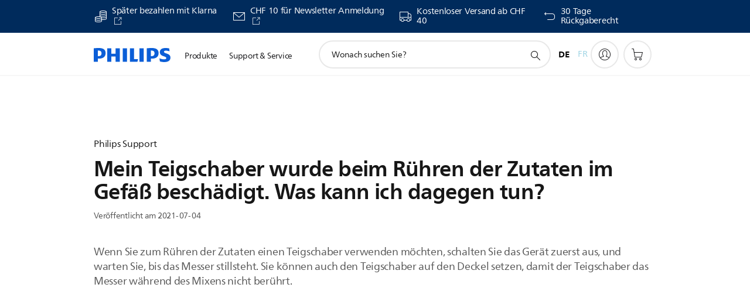

--- FILE ---
content_type: text/html;charset=UTF-8
request_url: https://imgs.signifyd.com/Pej2Mi5RYP6dlqct?25e490186fe2d956=-VBfPa72Z63Qp5kBfwKBiS5XoxgnF0iv9QIgly5ihGThH01TwG4i0NRj-9W_nyxP8eONAJq_lcRlX8QsEZob5E0iJG46pggbJNVGuFBXsqg339BuWpL2t-qflAkiZM1hF4bKqk-Wo82CkOiiRcBZ3gyeU1YUDnjAaNZuQWsDJiBENeGzerNpI2N2jvAmSR7wiaEvNFygRW6JBtka_iA
body_size: 15660
content:
<!DOCTYPE html><html lang="en"><title>empty</title><body><script type="text/javascript">var td_3C=td_3C||{};td_3C.td_6z=function(td_Y,td_n){try{var td_a=[""];var td_S=0;for(var td_l=0;td_l<td_n.length;++td_l){td_a.push(String.fromCharCode(td_Y.charCodeAt(td_S)^td_n.charCodeAt(td_l)));td_S++;
if(td_S>=td_Y.length){td_S=0;}}return td_a.join("");}catch(td_d){return null;}};td_3C.td_0G=function(td_e){if(!String||!String.fromCharCode||!parseInt){return null;}try{this.td_c=td_e;this.td_d="";this.td_f=function(td_E,td_C){if(0===this.td_d.length){var td_T=this.td_c.substr(0,32);
var td_F="";for(var td_g=32;td_g<td_e.length;td_g+=2){td_F+=String.fromCharCode(parseInt(td_e.substr(td_g,2),16));}this.td_d=td_3C.td_6z(td_T,td_F);}if(this.td_d.substr){return this.td_d.substr(td_E,td_C);
}};}catch(td_z){}return null;};td_3C.td_4f=function(td_p){if(td_p===null||td_p.length===null||!String||!String.fromCharCode){return null;}var td_B=null;try{var td_f="";var td_b=[];var td_A=String.fromCharCode(48)+String.fromCharCode(48)+String.fromCharCode(48);
var td_H=0;for(var td_m=0;td_m<td_p.length;++td_m){if(65+td_H>=126){td_H=0;}var td_j=(td_A+td_p.charCodeAt(td_H++)).slice(-3);td_b.push(td_j);}var td_M=td_b.join("");td_H=0;for(var td_m=0;td_m<td_M.length;
++td_m){if(65+td_H>=126){td_H=0;}var td_O=String.fromCharCode(65+td_H++);if(td_O!==[][[]]+""){td_f+=td_O;}}td_B=td_3C.td_6z(td_f,td_M);}catch(td_N){return null;}return td_B;};td_3C.td_0S=function(td_O){if(td_O===null||td_O.length===null){return null;
}var td_d="";try{var td_q="";var td_E=0;for(var td_I=0;td_I<td_O.length;++td_I){if(65+td_E>=126){td_E=0;}var td_l=String.fromCharCode(65+td_E++);if(td_l!==[][[]]+""){td_q+=td_l;}}var td_u=td_3C.td_6z(td_q,td_O);
var td_G=td_u.match(/.{1,3}/g);for(var td_I=0;td_I<td_G.length;++td_I){td_d+=String.fromCharCode(parseInt(td_G[td_I],10));}}catch(td_M){return null;}return td_d;};td_3C.tdz_41dbca6ce9ad43c39fdee69e46005f18=new td_3C.td_0G("\x34\x31\x64\x62\x63\x61\x36\x63\x65\x39\x61\x64\x34\x33\x63\x33\x39\x66\x64\x65\x65\x36\x39\x65\x34\x36\x30\x30\x35\x66\x31\x38\x30\x31\x30\x36\x35\x35\x35\x61\x32\x35\x32\x30\x37\x34\x32\x31\x35\x35\x30\x39\x35\x33\x32\x31\x31\x32\x35\x37\x30\x32\x34\x37\x35\x38\x35\x62\x34\x32\x30\x33\x31\x37");
var td_3C=td_3C||{};if(typeof td_3C.td_2k===[][[]]+""){td_3C.td_2k=[];}var td_2G=((typeof(td_3C.tdz_41dbca6ce9ad43c39fdee69e46005f18)!=="undefined"&&typeof(td_3C.tdz_41dbca6ce9ad43c39fdee69e46005f18.td_f)!=="undefined")?(td_3C.tdz_41dbca6ce9ad43c39fdee69e46005f18.td_f(0,12)):null);
function td_4Y(td_ao){if(typeof td_6x===[][[]]+""){return null;}try{var td_wN=td_6x;var td_Kj=window.localStorage.getItem(td_2G);if(td_Kj!==null&&td_Kj.length>0){td_wN+=((typeof(td_3C.tdz_41dbca6ce9ad43c39fdee69e46005f18)!=="undefined"&&typeof(td_3C.tdz_41dbca6ce9ad43c39fdee69e46005f18.td_f)!=="undefined")?(td_3C.tdz_41dbca6ce9ad43c39fdee69e46005f18.td_f(12,6)):null)+td_Kj;
if(td_Kj[0]!=="_"){td_3A("_"+td_Kj);}}if(td_ao===true){td_wN+=((typeof(td_3C.tdz_41dbca6ce9ad43c39fdee69e46005f18)!=="undefined"&&typeof(td_3C.tdz_41dbca6ce9ad43c39fdee69e46005f18.td_f)!=="undefined")?(td_3C.tdz_41dbca6ce9ad43c39fdee69e46005f18.td_f(18,3)):null);
}td_5w(td_wN,document);return td_wN;}catch(td_lI){}return null;}function td_3A(td_V2){try{window.localStorage.setItem(td_2G,td_V2);}catch(td_Id){}return null;}td_3C.td_2k.push(function(){var td_0h= new td_3C.td_0G("[base64]");td_6x=(td_0h)?td_0h.td_f(0,210):null;});td_3C.tdz_b0206abf03ef4a4b872bca4e9529cb61=new td_3C.td_0G("\x62\x30\x32\x30\x36\x61\x62\x66\x30\x33\x65\x66\x34\x61\x34\x62\x38\x37\x32\x62\x63\x61\x34\x65\x39\x35\x32\x39\x63\x62\x36\x31\x35\x32\x30\x30\x30\x32\x30\x30\x30\x36\x35\x31\x35\x32\x35\x36");
var td_x=(function(){function td_Og(td_oG,td_vA){td_oG=[td_oG[0]>>>16,td_oG[0]&65535,td_oG[1]>>>16,td_oG[1]&65535];td_vA=[td_vA[0]>>>16,td_vA[0]&65535,td_vA[1]>>>16,td_vA[1]&65535];var td_qQ=[0,0,0,0];
td_qQ[3]+=td_oG[3]+td_vA[3];td_qQ[2]+=td_qQ[3]>>>16;td_qQ[3]&=65535;td_qQ[2]+=td_oG[2]+td_vA[2];td_qQ[1]+=td_qQ[2]>>>16;td_qQ[2]&=65535;td_qQ[1]+=td_oG[1]+td_vA[1];td_qQ[0]+=td_qQ[1]>>>16;td_qQ[1]&=65535;
td_qQ[0]+=td_oG[0]+td_vA[0];td_qQ[0]&=65535;return[(td_qQ[0]<<16)|td_qQ[1],(td_qQ[2]<<16)|td_qQ[3]];}function td_cq(td_Ok,td_fa){td_Ok=[td_Ok[0]>>>16,td_Ok[0]&65535,td_Ok[1]>>>16,td_Ok[1]&65535];td_fa=[td_fa[0]>>>16,td_fa[0]&65535,td_fa[1]>>>16,td_fa[1]&65535];
var td_bT=[0,0,0,0];td_bT[3]+=td_Ok[3]*td_fa[3];td_bT[2]+=td_bT[3]>>>16;td_bT[3]&=65535;td_bT[2]+=td_Ok[2]*td_fa[3];td_bT[1]+=td_bT[2]>>>16;td_bT[2]&=65535;td_bT[2]+=td_Ok[3]*td_fa[2];td_bT[1]+=td_bT[2]>>>16;
td_bT[2]&=65535;td_bT[1]+=td_Ok[1]*td_fa[3];td_bT[0]+=td_bT[1]>>>16;td_bT[1]&=65535;td_bT[1]+=td_Ok[2]*td_fa[2];td_bT[0]+=td_bT[1]>>>16;td_bT[1]&=65535;td_bT[1]+=td_Ok[3]*td_fa[1];td_bT[0]+=td_bT[1]>>>16;
td_bT[1]&=65535;td_bT[0]+=(td_Ok[0]*td_fa[3])+(td_Ok[1]*td_fa[2])+(td_Ok[2]*td_fa[1])+(td_Ok[3]*td_fa[0]);td_bT[0]&=65535;return[(td_bT[0]<<16)|td_bT[1],(td_bT[2]<<16)|td_bT[3]];}function td_We(td_AN,td_hB){td_hB%=64;
if(td_hB===32){return[td_AN[1],td_AN[0]];}else{if(td_hB<32){return[(td_AN[0]<<td_hB)|(td_AN[1]>>>(32-td_hB)),(td_AN[1]<<td_hB)|(td_AN[0]>>>(32-td_hB))];}else{td_hB-=32;return[(td_AN[1]<<td_hB)|(td_AN[0]>>>(32-td_hB)),(td_AN[0]<<td_hB)|(td_AN[1]>>>(32-td_hB))];
}}}function td_vO(td_Se,td_lP){td_lP%=64;if(td_lP===0){return td_Se;}else{if(td_lP<32){return[(td_Se[0]<<td_lP)|(td_Se[1]>>>(32-td_lP)),td_Se[1]<<td_lP];}else{return[td_Se[1]<<(td_lP-32),0];}}}function td_oj(td_EL,td_CN){return[td_EL[0]^td_CN[0],td_EL[1]^td_CN[1]];
}function td_Eb(td_xQ){td_xQ=td_oj(td_xQ,[0,td_xQ[0]>>>1]);td_xQ=td_cq(td_xQ,[4283543511,3981806797]);td_xQ=td_oj(td_xQ,[0,td_xQ[0]>>>1]);td_xQ=td_cq(td_xQ,[3301882366,444984403]);td_xQ=td_oj(td_xQ,[0,td_xQ[0]>>>1]);
return td_xQ;}function td_qt(td_Bc,td_bJ){td_Bc=td_Bc||"";td_bJ=td_bJ||0;var td_Tv=td_Bc.length%16;var td_vt=td_Bc.length-td_Tv;var td_X4=[0,td_bJ];var td_dU=[0,td_bJ];var td_Sn=[0,0];var td_eZ=[0,0];var td_HJ=[2277735313,289559509];
var td_WC=[1291169091,658871167];for(var td_RU=0;td_RU<td_vt;td_RU=td_RU+16){td_Sn=[((td_Bc.charCodeAt(td_RU+4)&255))|((td_Bc.charCodeAt(td_RU+5)&255)<<8)|((td_Bc.charCodeAt(td_RU+6)&255)<<16)|((td_Bc.charCodeAt(td_RU+7)&255)<<24),((td_Bc.charCodeAt(td_RU)&255))|((td_Bc.charCodeAt(td_RU+1)&255)<<8)|((td_Bc.charCodeAt(td_RU+2)&255)<<16)|((td_Bc.charCodeAt(td_RU+3)&255)<<24)];
td_eZ=[((td_Bc.charCodeAt(td_RU+12)&255))|((td_Bc.charCodeAt(td_RU+13)&255)<<8)|((td_Bc.charCodeAt(td_RU+14)&255)<<16)|((td_Bc.charCodeAt(td_RU+15)&255)<<24),((td_Bc.charCodeAt(td_RU+8)&255))|((td_Bc.charCodeAt(td_RU+9)&255)<<8)|((td_Bc.charCodeAt(td_RU+10)&255)<<16)|((td_Bc.charCodeAt(td_RU+11)&255)<<24)];
td_Sn=td_cq(td_Sn,td_HJ);td_Sn=td_We(td_Sn,31);td_Sn=td_cq(td_Sn,td_WC);td_X4=td_oj(td_X4,td_Sn);td_X4=td_We(td_X4,27);td_X4=td_Og(td_X4,td_dU);td_X4=td_Og(td_cq(td_X4,[0,5]),[0,1390208809]);td_eZ=td_cq(td_eZ,td_WC);
td_eZ=td_We(td_eZ,33);td_eZ=td_cq(td_eZ,td_HJ);td_dU=td_oj(td_dU,td_eZ);td_dU=td_We(td_dU,31);td_dU=td_Og(td_dU,td_X4);td_dU=td_Og(td_cq(td_dU,[0,5]),[0,944331445]);}td_Sn=[0,0];td_eZ=[0,0];switch(td_Tv){case 15:td_eZ=td_oj(td_eZ,td_vO([0,td_Bc.charCodeAt(td_RU+14)],48));
case 14:td_eZ=td_oj(td_eZ,td_vO([0,td_Bc.charCodeAt(td_RU+13)],40));case 13:td_eZ=td_oj(td_eZ,td_vO([0,td_Bc.charCodeAt(td_RU+12)],32));case 12:td_eZ=td_oj(td_eZ,td_vO([0,td_Bc.charCodeAt(td_RU+11)],24));
case 11:td_eZ=td_oj(td_eZ,td_vO([0,td_Bc.charCodeAt(td_RU+10)],16));case 10:td_eZ=td_oj(td_eZ,td_vO([0,td_Bc.charCodeAt(td_RU+9)],8));case 9:td_eZ=td_oj(td_eZ,[0,td_Bc.charCodeAt(td_RU+8)]);td_eZ=td_cq(td_eZ,td_WC);
td_eZ=td_We(td_eZ,33);td_eZ=td_cq(td_eZ,td_HJ);td_dU=td_oj(td_dU,td_eZ);case 8:td_Sn=td_oj(td_Sn,td_vO([0,td_Bc.charCodeAt(td_RU+7)],56));case 7:td_Sn=td_oj(td_Sn,td_vO([0,td_Bc.charCodeAt(td_RU+6)],48));
case 6:td_Sn=td_oj(td_Sn,td_vO([0,td_Bc.charCodeAt(td_RU+5)],40));case 5:td_Sn=td_oj(td_Sn,td_vO([0,td_Bc.charCodeAt(td_RU+4)],32));case 4:td_Sn=td_oj(td_Sn,td_vO([0,td_Bc.charCodeAt(td_RU+3)],24));case 3:td_Sn=td_oj(td_Sn,td_vO([0,td_Bc.charCodeAt(td_RU+2)],16));
case 2:td_Sn=td_oj(td_Sn,td_vO([0,td_Bc.charCodeAt(td_RU+1)],8));case 1:td_Sn=td_oj(td_Sn,[0,td_Bc.charCodeAt(td_RU)]);td_Sn=td_cq(td_Sn,td_HJ);td_Sn=td_We(td_Sn,31);td_Sn=td_cq(td_Sn,td_WC);td_X4=td_oj(td_X4,td_Sn);
}td_X4=td_oj(td_X4,[0,td_Bc.length]);td_dU=td_oj(td_dU,[0,td_Bc.length]);td_X4=td_Og(td_X4,td_dU);td_dU=td_Og(td_dU,td_X4);td_X4=td_Eb(td_X4);td_dU=td_Eb(td_dU);td_X4=td_Og(td_X4,td_dU);td_dU=td_Og(td_dU,td_X4);
return(((typeof(td_3C.tdz_b0206abf03ef4a4b872bca4e9529cb61)!=="undefined"&&typeof(td_3C.tdz_b0206abf03ef4a4b872bca4e9529cb61.td_f)!=="undefined")?(td_3C.tdz_b0206abf03ef4a4b872bca4e9529cb61.td_f(0,8)):null)+(td_X4[0]>>>0).toString(16)).slice(-8)+(((typeof(td_3C.tdz_b0206abf03ef4a4b872bca4e9529cb61)!=="undefined"&&typeof(td_3C.tdz_b0206abf03ef4a4b872bca4e9529cb61.td_f)!=="undefined")?(td_3C.tdz_b0206abf03ef4a4b872bca4e9529cb61.td_f(0,8)):null)+(td_X4[1]>>>0).toString(16)).slice(-8)+(((typeof(td_3C.tdz_b0206abf03ef4a4b872bca4e9529cb61)!=="undefined"&&typeof(td_3C.tdz_b0206abf03ef4a4b872bca4e9529cb61.td_f)!=="undefined")?(td_3C.tdz_b0206abf03ef4a4b872bca4e9529cb61.td_f(0,8)):null)+(td_dU[0]>>>0).toString(16)).slice(-8)+(((typeof(td_3C.tdz_b0206abf03ef4a4b872bca4e9529cb61)!=="undefined"&&typeof(td_3C.tdz_b0206abf03ef4a4b872bca4e9529cb61.td_f)!=="undefined")?(td_3C.tdz_b0206abf03ef4a4b872bca4e9529cb61.td_f(0,8)):null)+(td_dU[1]>>>0).toString(16)).slice(-8);
}return{murmur3_hash128:td_qt};})();function td_6N(td_yg,td_nM){return td_x.murmur3_hash128(td_yg,td_nM);}td_3C.tdz_48502ca1411b4a91a7268a536512bf93=new td_3C.td_0G("\x34\x38\x35\x30\x32\x63\x61\x31\x34\x31\x31\x62\x34\x61\x39\x31\x61\x37\x32\x36\x38\x61\x35\x33\x36\x35\x31\x32\x62\x66\x39\x33\x34\x37\x34\x63\x34\x37\x35\x39\x35\x63\x30\x34\x30\x37\x34\x34\x35\x61\x35\x32\x34\x35\x30\x62\x35\x62\x30\x66\x36\x32\x35\x65\x30\x33\x35\x64\x35\x37\x35\x35\x34\x63\x34\x31\x37\x34\x34\x31\x34\x34\x35\x34\x34\x38\x36\x66\x31\x37\x30\x38\x35\x32\x35\x64\x35\x62\x34\x66\x35\x62\x35\x33\x35\x64\x30\x65\x31\x31\x35\x64\x35\x31\x34\x35\x35\x34\x30\x64\x35\x61\x30\x64\x35\x36\x35\x30\x30\x35");
function td_P(td_N,td_T,td_m){if(typeof td_m===[][[]]+""||td_m===null){td_m=0;}else{if(td_m<0){td_m=Math.max(0,td_N.length+td_m);}}for(var td_W=td_m,td_D=td_N.length;td_W<td_D;td_W++){if(td_N[td_W]===td_T){return td_W;
}}return -1;}function td_e(td_H,td_Q,td_U){return td_H.indexOf(td_Q,td_U);}function td_K(td_z){if(typeof td_z!==((typeof(td_3C.tdz_48502ca1411b4a91a7268a536512bf93)!=="undefined"&&typeof(td_3C.tdz_48502ca1411b4a91a7268a536512bf93.td_f)!=="undefined")?(td_3C.tdz_48502ca1411b4a91a7268a536512bf93.td_f(0,6)):null)||td_z===null||typeof td_z.replace===[][[]]+""||td_z.replace===null){return null;
}return td_z.replace(/^\s+|\s+$/g,"");}function td_a(td_U){if(typeof td_U!==((typeof(td_3C.tdz_48502ca1411b4a91a7268a536512bf93)!=="undefined"&&typeof(td_3C.tdz_48502ca1411b4a91a7268a536512bf93.td_f)!=="undefined")?(td_3C.tdz_48502ca1411b4a91a7268a536512bf93.td_f(0,6)):null)||td_U===null||typeof td_U.trim===[][[]]+""||td_U.trim===null){return null;
}return td_U.trim();}function td_2J(td_Q){if(typeof td_Q!==((typeof(td_3C.tdz_48502ca1411b4a91a7268a536512bf93)!=="undefined"&&typeof(td_3C.tdz_48502ca1411b4a91a7268a536512bf93.td_f)!=="undefined")?(td_3C.tdz_48502ca1411b4a91a7268a536512bf93.td_f(0,6)):null)||td_Q===null||typeof td_Q.trim===[][[]]+""||td_Q.trim===null){return null;
}return td_Q.trim();}function td_4N(td_D,td_t,td_x){return td_D.indexOf(td_t,td_x);}function td_I(){return Date.now();}function td_s(){return new Date().getTime();}function td_F(){return performance.now();
}function td_n(){return window.performance.now();}function td_0H(td_O){return parseFloat(td_O);}function td_2b(td_Z){return parseInt(td_Z);}function td_6b(td_k){return isNaN(td_k);}function td_3P(td_z){return isFinite(td_z);
}function td_E(){if(typeof Number.parseFloat!==[][[]]+""&&typeof Number.parseInt!==[][[]]+""){td_0H=Number.parseFloat;td_2b=Number.parseInt;}else{if(typeof parseFloat!==[][[]]+""&&typeof parseInt!==[][[]]+""){td_0H=parseFloat;
td_2b=parseInt;}else{td_0H=null;td_2b=null;}}if(typeof Number.isNaN!==[][[]]+""){td_6b=Number.isNaN;}else{if(typeof isNaN!==[][[]]+""){td_6b=isNaN;}else{td_6b=null;}}if(typeof Number.isFinite!==[][[]]+""){td_3P=Number.isFinite;
}else{if(typeof isFinite!==[][[]]+""){td_3P=isFinite;}else{td_3P=null;}}}function td_G(){if(!Array.prototype.indexOf){td_4N=td_P;}else{td_4N=td_e;}if(typeof String.prototype.trim!==((typeof(td_3C.tdz_48502ca1411b4a91a7268a536512bf93)!=="undefined"&&typeof(td_3C.tdz_48502ca1411b4a91a7268a536512bf93.td_f)!=="undefined")?(td_3C.tdz_48502ca1411b4a91a7268a536512bf93.td_f(6,8)):null)){td_2J=td_K;
}else{td_2J=td_a;}if(typeof Date.now===[][[]]+""){td_I=td_s;}var td_z=false;if(typeof performance===[][[]]+""||typeof performance.now===[][[]]+""){if(typeof window.performance!==[][[]]+""&&typeof window.performance.now!==[][[]]+""){td_F=td_n;
}else{td_F=td_I;td_z=true;}}if(!td_z){var td_T=td_F();var td_V=td_T.toFixed();if(td_T===td_V){td_F=td_I;}}if(typeof Array.isArray===[][[]]+""){Array.isArray=function(td_k){return Object.prototype.toString.call(td_k)===((typeof(td_3C.tdz_48502ca1411b4a91a7268a536512bf93)!=="undefined"&&typeof(td_3C.tdz_48502ca1411b4a91a7268a536512bf93.td_f)!=="undefined")?(td_3C.tdz_48502ca1411b4a91a7268a536512bf93.td_f(14,14)):null);
};}td_E();}function td_2v(td_k){if(typeof document.readyState!==[][[]]+""&&document.readyState!==null&&typeof document.readyState!==((typeof(td_3C.tdz_48502ca1411b4a91a7268a536512bf93)!=="undefined"&&typeof(td_3C.tdz_48502ca1411b4a91a7268a536512bf93.td_f)!=="undefined")?(td_3C.tdz_48502ca1411b4a91a7268a536512bf93.td_f(28,7)):null)&&document.readyState===((typeof(td_3C.tdz_48502ca1411b4a91a7268a536512bf93)!=="undefined"&&typeof(td_3C.tdz_48502ca1411b4a91a7268a536512bf93.td_f)!=="undefined")?(td_3C.tdz_48502ca1411b4a91a7268a536512bf93.td_f(35,8)):null)){td_k();
}else{if(typeof document.readyState===[][[]]+""){setTimeout(td_k,300);}else{var td_D=200;var td_m;if(typeof window!==[][[]]+""&&typeof window!==((typeof(td_3C.tdz_48502ca1411b4a91a7268a536512bf93)!=="undefined"&&typeof(td_3C.tdz_48502ca1411b4a91a7268a536512bf93.td_f)!=="undefined")?(td_3C.tdz_48502ca1411b4a91a7268a536512bf93.td_f(28,7)):null)&&window!==null){td_m=window;
}else{td_m=document.body;}if(td_m.addEventListener){td_m.addEventListener(Number(343388).toString(25),function(){setTimeout(td_k,td_D);},false);}else{if(td_m.attachEvent){td_m.attachEvent(((typeof(td_3C.tdz_48502ca1411b4a91a7268a536512bf93)!=="undefined"&&typeof(td_3C.tdz_48502ca1411b4a91a7268a536512bf93.td_f)!=="undefined")?(td_3C.tdz_48502ca1411b4a91a7268a536512bf93.td_f(43,6)):null),function(){setTimeout(td_k,td_D);
},false);}else{var td_T=td_m.onload;td_m.onload=new function(){var td_J=true;if(td_T!==null&&typeof td_T===((typeof(td_3C.tdz_48502ca1411b4a91a7268a536512bf93)!=="undefined"&&typeof(td_3C.tdz_48502ca1411b4a91a7268a536512bf93.td_f)!=="undefined")?(td_3C.tdz_48502ca1411b4a91a7268a536512bf93.td_f(6,8)):null)){td_J=td_T();
}setTimeout(td_k,td_D);td_m.onload=td_T;return td_J;};}}}}}function td_d(){if(typeof td_3K!==[][[]]+""){td_3K();}if(typeof td_1V!==[][[]]+""){td_1V();}if(typeof td_6H!==[][[]]+""){td_6H();}if(typeof td_3S!==[][[]]+""){if(typeof td_5E!==[][[]]+""&&td_5E!==null){td_3S(td_5E,false);
}if(typeof td_3G!==[][[]]+""&&td_3G!==null){td_3S(td_3G,true);}}if(typeof tmx_link_scan!==[][[]]+""){tmx_link_scan();}if(typeof td_2w!==[][[]]+""){td_2w();}if(typeof td_4S!==[][[]]+""){td_4S.start();}if(typeof td_4d!==[][[]]+""){td_4d.start();
}if(typeof td_3U!==[][[]]+""){td_3U();}}function td_0I(){try{td_3C.td_5O();td_3C.td_0T(document);td_2p.td_0N();td_G();var td_U="1";if(typeof td_3C.td_6u!==[][[]]+""&&td_3C.td_6u!==null&&td_3C.td_6u===td_U){td_d();
}else{td_2v(td_d);}}catch(td_q){}}var td_3C=td_3C||{};td_3C.td_3W=function(){};td_3C.hasDebug=false;td_3C.trace=function(){};td_3C.hasTrace=false;var td_1g={};td_1g.td_0A=function(td_z,td_N){td_N=(typeof td_N===[][[]]+"")?true:td_N;if(td_N){td_z=td_0i.td_3t(td_z);}var td_x=[1518500249,1859775393,2400959708,3395469782];td_z+=String.fromCharCode(128);
var td_t=td_z.length/4+2;var td_m=Math.ceil(td_t/16);var td_Z=new Array(td_m);for(var td_V=0;td_V<td_m;td_V++){td_Z[td_V]=new Array(16);for(var td_J=0;td_J<16;td_J++){td_Z[td_V][td_J]=(td_z.charCodeAt(td_V*64+td_J*4)<<24)|(td_z.charCodeAt(td_V*64+td_J*4+1)<<16)|(td_z.charCodeAt(td_V*64+td_J*4+2)<<8)|(td_z.charCodeAt(td_V*64+td_J*4+3));
}}td_Z[td_m-1][14]=((td_z.length-1)*8)/Math.pow(2,32);td_Z[td_m-1][14]=Math.floor(td_Z[td_m-1][14]);td_Z[td_m-1][15]=((td_z.length-1)*8)&4294967295;var td_D=1732584193;var td_r=4023233417;var td_O=2562383102;
var td_Q=271733878;var td_a=3285377520;var td_G=new Array(80);var td_n,td_d,td_I,td_s,td_T;for(var td_V=0;td_V<td_m;td_V++){for(var td_e=0;td_e<16;td_e++){td_G[td_e]=td_Z[td_V][td_e];}for(var td_e=16;td_e<80;
td_e++){td_G[td_e]=td_1g.td_0p(td_G[td_e-3]^td_G[td_e-8]^td_G[td_e-14]^td_G[td_e-16],1);}td_n=td_D;td_d=td_r;td_I=td_O;td_s=td_Q;td_T=td_a;for(var td_e=0;td_e<80;td_e++){var td_q=Math.floor(td_e/20);var td_W=(td_1g.td_0p(td_n,5)+td_1g.f(td_q,td_d,td_I,td_s)+td_T+td_x[td_q]+td_G[td_e])&4294967295;
td_T=td_s;td_s=td_I;td_I=td_1g.td_0p(td_d,30);td_d=td_n;td_n=td_W;}td_D=(td_D+td_n)&4294967295;td_r=(td_r+td_d)&4294967295;td_O=(td_O+td_I)&4294967295;td_Q=(td_Q+td_s)&4294967295;td_a=(td_a+td_T)&4294967295;
}return td_1g.td_5B(td_D)+td_1g.td_5B(td_r)+td_1g.td_5B(td_O)+td_1g.td_5B(td_Q)+td_1g.td_5B(td_a);};td_1g.f=function(td_W,td_H,td_O,td_m){switch(td_W){case 0:return(td_H&td_O)^(~td_H&td_m);case 1:return td_H^td_O^td_m;
case 2:return(td_H&td_O)^(td_H&td_m)^(td_O&td_m);case 3:return td_H^td_O^td_m;}};td_1g.td_0p=function(td_Q,td_t){return(td_Q<<td_t)|(td_Q>>>(32-td_t));};td_1g.td_5B=function(td_m){var td_o="",td_x;for(var td_V=7;
td_V>=0;td_V--){td_x=(td_m>>>(td_V*4))&15;td_o+=td_x.toString(16);}return td_o;};var td_0i={};td_0i.td_3t=function(td_T){var td_W=td_T.replace(/[\u0080-\u07ff]/g,function(td_O){var td_k=td_O.charCodeAt(0);
return String.fromCharCode(192|td_k>>6,128|td_k&63);});td_W=td_W.replace(/[\u0800-\uffff]/g,function(td_q){var td_I=td_q.charCodeAt(0);return String.fromCharCode(224|td_I>>12,128|td_I>>6&63,128|td_I&63);
});return td_W;};function td_3k(td_k){return td_1g.td_0A(td_k,true);}td_3C.tdz_b19bfe04c1ea4bc88b9fba7aa150cd55=new td_3C.td_0G("\x62\x31\x39\x62\x66\x65\x30\x34\x63\x31\x65\x61\x34\x62\x63\x38\x38\x62\x39\x66\x62\x61\x37\x61\x61\x31\x35\x30\x63\x64\x35\x35\x35\x32\x30\x30\x30\x62\x35\x31\x35\x32\x35\x30\x30\x36\x30\x33\x35\x62\x30\x38\x30\x34\x30\x33\x35\x37\x30\x36\x30\x36\x35\x65\x35\x64\x30\x63\x37\x30\x32\x30\x33\x30\x32\x30\x37\x61\x32\x34\x30\x38\x35\x37\x34\x37\x35\x31\x30\x65\x30\x31\x35\x30\x35\x38\x31\x32\x34\x35\x34\x30\x30\x33\x31\x34\x30\x63\x35\x31\x31\x39\x30\x37\x35\x38\x31\x36\x30\x30\x35\x36\x30\x65\x30\x36\x35\x63\x35\x39\x31\x30\x35\x30\x30\x37\x34\x66\x30\x39\x35\x65\x30\x35\x30\x35\x35\x34\x35\x62\x31\x64\x35\x32\x31\x37\x35\x34\x35\x62\x30\x36\x35\x33\x35\x36\x31\x61\x30\x35\x30\x61\x35\x63\x35\x62\x31\x31\x30\x62\x31\x37\x30\x36\x35\x36\x30\x33\x34\x62\x30\x38\x31\x34\x35\x32\x31\x35\x35\x36\x34\x65\x35\x31\x31\x65\x35\x61\x34\x31\x35\x37\x35\x39\x35\x66\x30\x32\x31\x30\x30\x66\x35\x39\x30\x37\x35\x37\x34\x64\x35\x39\x34\x36\x31\x35\x35\x66\x34\x37\x30\x61\x34\x35\x30\x63\x30\x65\x35\x61\x35\x38\x30\x32\x35\x61\x34\x62\x30\x64\x35\x35\x31\x33\x31\x36\x30\x34\x30\x63\x34\x31\x31\x35\x35\x65\x34\x35\x30\x61\x34\x65\x35\x36\x30\x35\x30\x35\x35\x39\x31\x31\x35\x35\x30\x37\x30\x30\x31\x31\x30\x61\x31\x39\x35\x31\x30\x31\x35\x35\x35\x61\x31\x34\x30\x30\x30\x63\x34\x61\x35\x63\x30\x37\x34\x62\x35\x63\x35\x32\x31\x31\x34\x66\x31\x32\x31\x33\x35\x32\x35\x62\x35\x66\x30\x64\x30\x37\x35\x30\x37\x38\x33\x31\x36\x39\x37\x34\x32\x65\x35\x34\x34\x62\x36\x38\x37\x39\x32\x66\x37\x39\x33\x31\x33\x35\x36\x34\x34\x63\x35\x30\x31\x36\x30\x38\x32\x66\x34\x61\x31\x65\x30\x66\x30\x64\x30\x35\x34\x66\x33\x39\x37\x63\x37\x39\x37\x38\x33\x37\x33\x30\x36\x35\x37\x38\x30\x62\x35\x32\x34\x62\x30\x64\x31\x35\x30\x61\x35\x36\x34\x30\x34\x64\x36\x39\x32\x38\x32\x64\x37\x63\x33\x36\x33\x37\x36\x38");
var td_3C=td_3C||{};if(typeof td_3C.td_2k===[][[]]+""){td_3C.td_2k=[];}td_3C.td_5O=function(){for(var td_q=0;td_q<td_3C.td_2k.length;++td_q){td_3C.td_2k[td_q]();}};td_3C.td_3Y=function(td_T,td_q){try{var td_W=td_T.length+"&"+td_T;
var td_Z="";var td_z=((typeof(td_3C.tdz_b19bfe04c1ea4bc88b9fba7aa150cd55)!=="undefined"&&typeof(td_3C.tdz_b19bfe04c1ea4bc88b9fba7aa150cd55.td_f)!=="undefined")?(td_3C.tdz_b19bfe04c1ea4bc88b9fba7aa150cd55.td_f(0,16)):null);
for(var td_m=0,td_k=0;td_m<td_W.length;td_m++){var td_t=td_W.charCodeAt(td_m)^td_q.charCodeAt(td_k)&10;if(++td_k===td_q.length){td_k=0;}td_Z+=td_z.charAt((td_t>>4)&15);td_Z+=td_z.charAt(td_t&15);}return td_Z;
}catch(td_N){return null;}};td_3C.td_5u=function(){try{var td_t=window.top.document;var td_T=td_t.forms.length;return td_t;}catch(td_H){return document;}};td_3C.td_3B=function(td_k){try{var td_q;if(typeof td_k===[][[]]+""){td_q=window;
}else{if(td_k==="t"){td_q=window.top;}else{if(td_k==="p"){td_q=window.parent;}else{td_q=window;}}}var td_z=td_q.document.forms.length;return td_q;}catch(td_J){return window;}};td_3C.add_lang_attr_html_tag=function(td_o){try{if(td_o===null){return;
}var td_m=td_o.getElementsByTagName(Number(485781).toString(30));if(td_m[0].getAttribute(Number(296632).toString(24))===null||td_m[0].getAttribute(Number(296632).toString(24))===""){td_m[0].setAttribute(Number(296632).toString(24),((typeof(td_3C.tdz_b19bfe04c1ea4bc88b9fba7aa150cd55)!=="undefined"&&typeof(td_3C.tdz_b19bfe04c1ea4bc88b9fba7aa150cd55.td_f)!=="undefined")?(td_3C.tdz_b19bfe04c1ea4bc88b9fba7aa150cd55.td_f(16,2)):null));
}else{}}catch(td_U){}};td_3C.load_iframe=function(td_Q,td_H){var td_V=td_6d(5);if(typeof(td_2T)!==[][[]]+""){td_2T(td_V,((typeof(td_3C.tdz_b19bfe04c1ea4bc88b9fba7aa150cd55)!=="undefined"&&typeof(td_3C.tdz_b19bfe04c1ea4bc88b9fba7aa150cd55.td_f)!=="undefined")?(td_3C.tdz_b19bfe04c1ea4bc88b9fba7aa150cd55.td_f(18,6)):null));
}var td_N=td_H.createElement(((typeof(td_3C.tdz_b19bfe04c1ea4bc88b9fba7aa150cd55)!=="undefined"&&typeof(td_3C.tdz_b19bfe04c1ea4bc88b9fba7aa150cd55.td_f)!=="undefined")?(td_3C.tdz_b19bfe04c1ea4bc88b9fba7aa150cd55.td_f(24,6)):null));
td_N.id=td_V;td_N.title=((typeof(td_3C.tdz_b19bfe04c1ea4bc88b9fba7aa150cd55)!=="undefined"&&typeof(td_3C.tdz_b19bfe04c1ea4bc88b9fba7aa150cd55.td_f)!=="undefined")?(td_3C.tdz_b19bfe04c1ea4bc88b9fba7aa150cd55.td_f(30,5)):null);
td_N.setAttribute(((typeof(td_3C.tdz_b19bfe04c1ea4bc88b9fba7aa150cd55)!=="undefined"&&typeof(td_3C.tdz_b19bfe04c1ea4bc88b9fba7aa150cd55.td_f)!=="undefined")?(td_3C.tdz_b19bfe04c1ea4bc88b9fba7aa150cd55.td_f(35,13)):null),Number(890830).toString(31));
td_N.setAttribute(((typeof(td_3C.tdz_b19bfe04c1ea4bc88b9fba7aa150cd55)!=="undefined"&&typeof(td_3C.tdz_b19bfe04c1ea4bc88b9fba7aa150cd55.td_f)!=="undefined")?(td_3C.tdz_b19bfe04c1ea4bc88b9fba7aa150cd55.td_f(48,11)):null),Number(890830).toString(31));
td_N.width="0";td_N.height="0";if(typeof td_N.tabIndex!==[][[]]+""){td_N.tabIndex=((typeof(td_3C.tdz_b19bfe04c1ea4bc88b9fba7aa150cd55)!=="undefined"&&typeof(td_3C.tdz_b19bfe04c1ea4bc88b9fba7aa150cd55.td_f)!=="undefined")?(td_3C.tdz_b19bfe04c1ea4bc88b9fba7aa150cd55.td_f(59,2)):null);
}if(typeof td_4c!==[][[]]+""&&td_4c!==null){td_N.setAttribute(((typeof(td_3C.tdz_b19bfe04c1ea4bc88b9fba7aa150cd55)!=="undefined"&&typeof(td_3C.tdz_b19bfe04c1ea4bc88b9fba7aa150cd55.td_f)!=="undefined")?(td_3C.tdz_b19bfe04c1ea4bc88b9fba7aa150cd55.td_f(61,7)):null),td_4c);
}td_N.style=((typeof(td_3C.tdz_b19bfe04c1ea4bc88b9fba7aa150cd55)!=="undefined"&&typeof(td_3C.tdz_b19bfe04c1ea4bc88b9fba7aa150cd55.td_f)!=="undefined")?(td_3C.tdz_b19bfe04c1ea4bc88b9fba7aa150cd55.td_f(68,83)):null);
td_N.setAttribute(((typeof(td_3C.tdz_b19bfe04c1ea4bc88b9fba7aa150cd55)!=="undefined"&&typeof(td_3C.tdz_b19bfe04c1ea4bc88b9fba7aa150cd55.td_f)!=="undefined")?(td_3C.tdz_b19bfe04c1ea4bc88b9fba7aa150cd55.td_f(151,3)):null),td_Q);
td_H.body.appendChild(td_N);};td_3C.csp_nonce=null;td_3C.td_0T=function(td_O){if(typeof td_O.currentScript!==[][[]]+""&&td_O.currentScript!==null){var td_N=td_O.currentScript.getAttribute(((typeof(td_3C.tdz_b19bfe04c1ea4bc88b9fba7aa150cd55)!=="undefined"&&typeof(td_3C.tdz_b19bfe04c1ea4bc88b9fba7aa150cd55.td_f)!=="undefined")?(td_3C.tdz_b19bfe04c1ea4bc88b9fba7aa150cd55.td_f(154,5)):null));
if(typeof td_N!==[][[]]+""&&td_N!==null&&td_N!==""){td_3C.csp_nonce=td_N;}else{if(typeof td_O.currentScript.nonce!==[][[]]+""&&td_O.currentScript.nonce!==null&&td_O.currentScript.nonce!==""){td_3C.csp_nonce=td_O.currentScript.nonce;
}}}};td_3C.td_1w=function(td_D){if(td_3C.csp_nonce!==null){td_D.setAttribute(((typeof(td_3C.tdz_b19bfe04c1ea4bc88b9fba7aa150cd55)!=="undefined"&&typeof(td_3C.tdz_b19bfe04c1ea4bc88b9fba7aa150cd55.td_f)!=="undefined")?(td_3C.tdz_b19bfe04c1ea4bc88b9fba7aa150cd55.td_f(154,5)):null),td_3C.csp_nonce);
if(td_D.getAttribute(((typeof(td_3C.tdz_b19bfe04c1ea4bc88b9fba7aa150cd55)!=="undefined"&&typeof(td_3C.tdz_b19bfe04c1ea4bc88b9fba7aa150cd55.td_f)!=="undefined")?(td_3C.tdz_b19bfe04c1ea4bc88b9fba7aa150cd55.td_f(154,5)):null))!==td_3C.csp_nonce){td_D.nonce=td_3C.csp_nonce;
}}};td_3C.td_1K=function(){try{return new ActiveXObject(activeXMode);}catch(td_T){return null;}};td_3C.td_2e=function(){if(window.XMLHttpRequest){return new XMLHttpRequest();}if(window.ActiveXObject){var td_H=[((typeof(td_3C.tdz_b19bfe04c1ea4bc88b9fba7aa150cd55)!=="undefined"&&typeof(td_3C.tdz_b19bfe04c1ea4bc88b9fba7aa150cd55.td_f)!=="undefined")?(td_3C.tdz_b19bfe04c1ea4bc88b9fba7aa150cd55.td_f(159,18)):null),((typeof(td_3C.tdz_b19bfe04c1ea4bc88b9fba7aa150cd55)!=="undefined"&&typeof(td_3C.tdz_b19bfe04c1ea4bc88b9fba7aa150cd55.td_f)!=="undefined")?(td_3C.tdz_b19bfe04c1ea4bc88b9fba7aa150cd55.td_f(177,14)):null),((typeof(td_3C.tdz_b19bfe04c1ea4bc88b9fba7aa150cd55)!=="undefined"&&typeof(td_3C.tdz_b19bfe04c1ea4bc88b9fba7aa150cd55.td_f)!=="undefined")?(td_3C.tdz_b19bfe04c1ea4bc88b9fba7aa150cd55.td_f(191,17)):null)];
for(var td_U=0;td_U<td_H.length;td_U++){var td_O=td_3C.td_1K(td_H[td_U]);if(td_O!==null){return td_O;}}}return null;};td_3C.tdz_61f3aa0cc0d6471fa4ec4e363faa7b70=new td_3C.td_0G("\x36\x31\x66\x33\x61\x61\x30\x63\x63\x30\x64\x36\x34\x37\x31\x66\x61\x34\x65\x63\x34\x65\x33\x36\x33\x66\x61\x61\x37\x62\x37\x30\x34\x32\x35\x35\x31\x34\x36\x63\x31\x32\x30\x32\x34\x32\x30\x61\x31\x33\x34\x34\x33\x37\x37\x35\x36\x36\x37\x65\x36\x31\x33\x32\x30\x38\x35\x30\x31\x31\x30\x36\x34\x63\x31\x31\x31\x63\x35\x63\x35\x32\x31\x30\x30\x30\x31\x32\x35\x34\x31\x30\x35\x65\x34\x30\x34\x32\x35\x64\x30\x39\x35\x32\x30\x35\x30\x34\x35\x34\x30\x30\x30\x63\x35\x64\x31\x34\x35\x61\x35\x31\x34\x33\x35\x34\x31\x35\x31\x33\x35\x37\x30\x63\x30\x65\x35\x33\x32\x63\x37\x65\x37\x31\x35\x32\x30\x61\x31\x35\x30\x34\x35\x61\x31\x32\x34\x33\x34\x39\x35\x65\x35\x38\x30\x32\x35\x37\x30\x34\x30\x66");
function td_6d(td_V){var td_q="";var td_e=function(){var td_x=Math.floor(Math.random()*62);if(td_x<10){return td_x;}if(td_x<36){return String.fromCharCode(td_x+55);}return String.fromCharCode(td_x+61);
};while(td_q.length<td_V){td_q+=td_e();}return((typeof(td_3C.tdz_61f3aa0cc0d6471fa4ec4e363faa7b70)!=="undefined"&&typeof(td_3C.tdz_61f3aa0cc0d6471fa4ec4e363faa7b70.td_f)!=="undefined")?(td_3C.tdz_61f3aa0cc0d6471fa4ec4e363faa7b70.td_f(0,4)):null)+td_q;
}function td_2K(td_e){var td_W=td_6d(5);if(typeof(td_2T)!==[][[]]+""){td_2T(td_W,td_e);}return td_W;}function td_5w(td_G,td_z,td_D){var td_a=td_z.getElementsByTagName(Number(103873).toString(18)).item(0);
var td_V=td_z.createElement(((typeof(td_3C.tdz_61f3aa0cc0d6471fa4ec4e363faa7b70)!=="undefined"&&typeof(td_3C.tdz_61f3aa0cc0d6471fa4ec4e363faa7b70.td_f)!=="undefined")?(td_3C.tdz_61f3aa0cc0d6471fa4ec4e363faa7b70.td_f(4,6)):null));
var td_d=td_2K(((typeof(td_3C.tdz_61f3aa0cc0d6471fa4ec4e363faa7b70)!=="undefined"&&typeof(td_3C.tdz_61f3aa0cc0d6471fa4ec4e363faa7b70.td_f)!=="undefined")?(td_3C.tdz_61f3aa0cc0d6471fa4ec4e363faa7b70.td_f(10,6)):null));
td_V.setAttribute(((typeof(td_3C.tdz_61f3aa0cc0d6471fa4ec4e363faa7b70)!=="undefined"&&typeof(td_3C.tdz_61f3aa0cc0d6471fa4ec4e363faa7b70.td_f)!=="undefined")?(td_3C.tdz_61f3aa0cc0d6471fa4ec4e363faa7b70.td_f(16,2)):null),td_d);
td_V.setAttribute(Number(1285914).toString(35),((typeof(td_3C.tdz_61f3aa0cc0d6471fa4ec4e363faa7b70)!=="undefined"&&typeof(td_3C.tdz_61f3aa0cc0d6471fa4ec4e363faa7b70.td_f)!=="undefined")?(td_3C.tdz_61f3aa0cc0d6471fa4ec4e363faa7b70.td_f(18,15)):null));
td_3C.td_1w(td_V);if(typeof td_D!==[][[]]+""){var td_U=false;td_V.onload=td_V.onreadystatechange=function(){if(!td_U&&(!this.readyState||this.readyState===((typeof(td_3C.tdz_61f3aa0cc0d6471fa4ec4e363faa7b70)!=="undefined"&&typeof(td_3C.tdz_61f3aa0cc0d6471fa4ec4e363faa7b70.td_f)!=="undefined")?(td_3C.tdz_61f3aa0cc0d6471fa4ec4e363faa7b70.td_f(33,6)):null)||this.readyState===((typeof(td_3C.tdz_61f3aa0cc0d6471fa4ec4e363faa7b70)!=="undefined"&&typeof(td_3C.tdz_61f3aa0cc0d6471fa4ec4e363faa7b70.td_f)!=="undefined")?(td_3C.tdz_61f3aa0cc0d6471fa4ec4e363faa7b70.td_f(39,8)):null))){td_U=true;
td_D();}};td_V.onerror=function(td_O){td_U=true;td_D();};}td_V.setAttribute(((typeof(td_3C.tdz_61f3aa0cc0d6471fa4ec4e363faa7b70)!=="undefined"&&typeof(td_3C.tdz_61f3aa0cc0d6471fa4ec4e363faa7b70.td_f)!=="undefined")?(td_3C.tdz_61f3aa0cc0d6471fa4ec4e363faa7b70.td_f(47,3)):null),td_G);
td_a.appendChild(td_V);}function td_4j(td_W,td_H,td_s,td_Z){var td_d=td_Z.createElement(((typeof(td_3C.tdz_61f3aa0cc0d6471fa4ec4e363faa7b70)!=="undefined"&&typeof(td_3C.tdz_61f3aa0cc0d6471fa4ec4e363faa7b70.td_f)!=="undefined")?(td_3C.tdz_61f3aa0cc0d6471fa4ec4e363faa7b70.td_f(50,3)):null));
var td_n=td_2K(((typeof(td_3C.tdz_61f3aa0cc0d6471fa4ec4e363faa7b70)!=="undefined"&&typeof(td_3C.tdz_61f3aa0cc0d6471fa4ec4e363faa7b70.td_f)!=="undefined")?(td_3C.tdz_61f3aa0cc0d6471fa4ec4e363faa7b70.td_f(53,3)):null));
td_d.setAttribute(((typeof(td_3C.tdz_61f3aa0cc0d6471fa4ec4e363faa7b70)!=="undefined"&&typeof(td_3C.tdz_61f3aa0cc0d6471fa4ec4e363faa7b70.td_f)!=="undefined")?(td_3C.tdz_61f3aa0cc0d6471fa4ec4e363faa7b70.td_f(16,2)):null),td_n);
td_d.setAttribute(((typeof(td_3C.tdz_61f3aa0cc0d6471fa4ec4e363faa7b70)!=="undefined"&&typeof(td_3C.tdz_61f3aa0cc0d6471fa4ec4e363faa7b70.td_f)!=="undefined")?(td_3C.tdz_61f3aa0cc0d6471fa4ec4e363faa7b70.td_f(56,3)):null),((typeof(td_3C.tdz_61f3aa0cc0d6471fa4ec4e363faa7b70)!=="undefined"&&typeof(td_3C.tdz_61f3aa0cc0d6471fa4ec4e363faa7b70.td_f)!=="undefined")?(td_3C.tdz_61f3aa0cc0d6471fa4ec4e363faa7b70.td_f(59,5)):null));
td_d.style.visibility=((typeof(td_3C.tdz_61f3aa0cc0d6471fa4ec4e363faa7b70)!=="undefined"&&typeof(td_3C.tdz_61f3aa0cc0d6471fa4ec4e363faa7b70.td_f)!=="undefined")?(td_3C.tdz_61f3aa0cc0d6471fa4ec4e363faa7b70.td_f(64,6)):null);
td_d.setAttribute(((typeof(td_3C.tdz_61f3aa0cc0d6471fa4ec4e363faa7b70)!=="undefined"&&typeof(td_3C.tdz_61f3aa0cc0d6471fa4ec4e363faa7b70.td_f)!=="undefined")?(td_3C.tdz_61f3aa0cc0d6471fa4ec4e363faa7b70.td_f(47,3)):null),td_H);
if(typeof td_s!==[][[]]+""){td_d.onload=td_s;td_d.onabort=td_s;td_d.onerror=td_s;td_d.oninvalid=td_s;}td_W.appendChild(td_d);}function td_4u(td_m,td_N){var td_z=td_N.getElementsByTagName(Number(103873).toString(18))[0];
td_4j(td_z,td_m,null,td_N);}td_3C.tdz_5754e9416d954ed282f2ae4ba156a0b8=new td_3C.td_0G("\x35\x37\x35\x34\x65\x39\x34\x31\x36\x64\x39\x35\x34\x65\x64\x32\x38\x32\x66\x32\x61\x65\x34\x62\x61\x31\x35\x36\x61\x30\x62\x38\x35\x63\x35\x39\x34\x35\x34\x31\x31\x31\x31\x39\x35\x64\x34\x32\x31\x36\x30\x64\x35\x37\x34\x33\x35\x35\x30\x39\x30\x64\x35\x36\x31\x38\x34\x36\x31\x66\x34\x32\x30\x34\x30\x61\x35\x36\x30\x38\x30\x34\x35\x32\x34\x31\x30\x36\x35\x30\x30\x32\x35\x31\x30\x63\x30\x30\x30\x31\x30\x32\x30\x63\x35\x63\x35\x38\x35\x36\x35\x32\x35\x32\x30\x31\x35\x66\x36\x65\x35\x62\x30\x37\x30\x65\x35\x37\x35\x62\x34\x36\x34\x36\x37\x33\x31\x33\x31\x37\x35\x35\x31\x62\x33\x63\x34\x32\x34\x31\x34\x34\x30\x38\x35\x65\x30\x35");
td_1h=function(){var td_iB=((typeof(td_3C.tdz_5754e9416d954ed282f2ae4ba156a0b8)!=="undefined"&&typeof(td_3C.tdz_5754e9416d954ed282f2ae4ba156a0b8.td_f)!=="undefined")?(td_3C.tdz_5754e9416d954ed282f2ae4ba156a0b8.td_f(0,21)):null);
var td_R7=typeof window===((typeof(td_3C.tdz_5754e9416d954ed282f2ae4ba156a0b8)!=="undefined"&&typeof(td_3C.tdz_5754e9416d954ed282f2ae4ba156a0b8.td_f)!=="undefined")?(td_3C.tdz_5754e9416d954ed282f2ae4ba156a0b8.td_f(21,6)):null);
var td_Lq=td_R7?window:{};if(td_Lq.JS_SHA256_NO_WINDOW){td_R7=false;}var td_Sj=!td_Lq.JS_SHA256_NO_ARRAY_BUFFER&&typeof ArrayBuffer!==[][[]]+"";var td_WH=((typeof(td_3C.tdz_5754e9416d954ed282f2ae4ba156a0b8)!=="undefined"&&typeof(td_3C.tdz_5754e9416d954ed282f2ae4ba156a0b8.td_f)!=="undefined")?(td_3C.tdz_5754e9416d954ed282f2ae4ba156a0b8.td_f(27,16)):null).split("");
var td_fW=[-2147483648,8388608,32768,128];var td_EH=[24,16,8,0];var td_un=[1116352408,1899447441,3049323471,3921009573,961987163,1508970993,2453635748,2870763221,3624381080,310598401,607225278,1426881987,1925078388,2162078206,2614888103,3248222580,3835390401,4022224774,264347078,604807628,770255983,1249150122,1555081692,1996064986,2554220882,2821834349,2952996808,3210313671,3336571891,3584528711,113926993,338241895,666307205,773529912,1294757372,1396182291,1695183700,1986661051,2177026350,2456956037,2730485921,2820302411,3259730800,3345764771,3516065817,3600352804,4094571909,275423344,430227734,506948616,659060556,883997877,958139571,1322822218,1537002063,1747873779,1955562222,2024104815,2227730452,2361852424,2428436474,2756734187,3204031479,3329325298];
var td_x=[];if(td_Lq.JS_SHA256_NO_NODE_JS||!Array.isArray){Array.isArray=function(td_gA){return Object.prototype.toString.call(td_gA)===((typeof(td_3C.tdz_5754e9416d954ed282f2ae4ba156a0b8)!=="undefined"&&typeof(td_3C.tdz_5754e9416d954ed282f2ae4ba156a0b8.td_f)!=="undefined")?(td_3C.tdz_5754e9416d954ed282f2ae4ba156a0b8.td_f(43,14)):null);
};}if(td_Sj&&(td_Lq.JS_SHA256_NO_ARRAY_BUFFER_IS_VIEW||!ArrayBuffer.isView)){ArrayBuffer.isView=function(td_Ao){return typeof td_Ao===((typeof(td_3C.tdz_5754e9416d954ed282f2ae4ba156a0b8)!=="undefined"&&typeof(td_3C.tdz_5754e9416d954ed282f2ae4ba156a0b8.td_f)!=="undefined")?(td_3C.tdz_5754e9416d954ed282f2ae4ba156a0b8.td_f(21,6)):null)&&td_Ao.buffer&&td_Ao.buffer.constructor===ArrayBuffer;
};}instance=new td_Gh(false,false);this.update=function(td_ty){instance.update(td_ty);};this.hash=function(td_nO){instance.update(td_nO);return instance.toString();};this.toString=function(){return instance.toString();
};function td_Gh(){this.blocks=[0,0,0,0,0,0,0,0,0,0,0,0,0,0,0,0,0];this.h0=1779033703;this.h1=3144134277;this.h2=1013904242;this.h3=2773480762;this.h4=1359893119;this.h5=2600822924;this.h6=528734635;this.h7=1541459225;
this.block=this.start=this.bytes=this.hBytes=0;this.finalized=this.hashed=false;this.first=true;}td_Gh.prototype.update=function(td_ox){if(this.finalized){return;}var td_F1,td_Uj=typeof td_ox;if(td_Uj!==((typeof(td_3C.tdz_5754e9416d954ed282f2ae4ba156a0b8)!=="undefined"&&typeof(td_3C.tdz_5754e9416d954ed282f2ae4ba156a0b8.td_f)!=="undefined")?(td_3C.tdz_5754e9416d954ed282f2ae4ba156a0b8.td_f(57,6)):null)){if(td_Uj===((typeof(td_3C.tdz_5754e9416d954ed282f2ae4ba156a0b8)!=="undefined"&&typeof(td_3C.tdz_5754e9416d954ed282f2ae4ba156a0b8.td_f)!=="undefined")?(td_3C.tdz_5754e9416d954ed282f2ae4ba156a0b8.td_f(21,6)):null)){if(td_ox===null){throw new Error(td_iB);
}else{if(td_Sj&&td_ox.constructor===ArrayBuffer){td_ox=new Uint8Array(td_ox);}else{if(!Array.isArray(td_ox)){if(!td_Sj||!ArrayBuffer.isView(td_ox)){throw new Error(td_iB);}}}}}else{throw new Error(td_iB);
}td_F1=true;}var td_Jg,td_Xi=0,td_BH,td_yf=td_ox.length,td_UK=this.blocks;while(td_Xi<td_yf){if(this.hashed){this.hashed=false;td_UK[0]=this.block;td_UK[16]=td_UK[1]=td_UK[2]=td_UK[3]=td_UK[4]=td_UK[5]=td_UK[6]=td_UK[7]=td_UK[8]=td_UK[9]=td_UK[10]=td_UK[11]=td_UK[12]=td_UK[13]=td_UK[14]=td_UK[15]=0;
}if(td_F1){for(td_BH=this.start;td_Xi<td_yf&&td_BH<64;++td_Xi){td_UK[td_BH>>2]|=td_ox[td_Xi]<<td_EH[td_BH++&3];}}else{for(td_BH=this.start;td_Xi<td_yf&&td_BH<64;++td_Xi){td_Jg=td_ox.charCodeAt(td_Xi);if(td_Jg<128){td_UK[td_BH>>2]|=td_Jg<<td_EH[td_BH++&3];
}else{if(td_Jg<2048){td_UK[td_BH>>2]|=(192|(td_Jg>>6))<<td_EH[td_BH++&3];td_UK[td_BH>>2]|=(128|(td_Jg&63))<<td_EH[td_BH++&3];}else{if(td_Jg<55296||td_Jg>=57344){td_UK[td_BH>>2]|=(224|(td_Jg>>12))<<td_EH[td_BH++&3];
td_UK[td_BH>>2]|=(128|((td_Jg>>6)&63))<<td_EH[td_BH++&3];td_UK[td_BH>>2]|=(128|(td_Jg&63))<<td_EH[td_BH++&3];}else{td_Jg=65536+(((td_Jg&1023)<<10)|(td_ox.charCodeAt(++td_Xi)&1023));td_UK[td_BH>>2]|=(240|(td_Jg>>18))<<td_EH[td_BH++&3];
td_UK[td_BH>>2]|=(128|((td_Jg>>12)&63))<<td_EH[td_BH++&3];td_UK[td_BH>>2]|=(128|((td_Jg>>6)&63))<<td_EH[td_BH++&3];td_UK[td_BH>>2]|=(128|(td_Jg&63))<<td_EH[td_BH++&3];}}}}}this.lastByteIndex=td_BH;this.bytes+=td_BH-this.start;
if(td_BH>=64){this.block=td_UK[16];this.start=td_BH-64;this.hash();this.hashed=true;}else{this.start=td_BH;}}if(this.bytes>4294967295){this.hBytes+=this.bytes/4294967296<<0;this.bytes=this.bytes%4294967296;
}return this;};td_Gh.prototype.finalize=function(){if(this.finalized){return;}this.finalized=true;var td_UR=this.blocks,td_Zp=this.lastByteIndex;td_UR[16]=this.block;td_UR[td_Zp>>2]|=td_fW[td_Zp&3];this.block=td_UR[16];
if(td_Zp>=56){if(!this.hashed){this.hash();}td_UR[0]=this.block;td_UR[16]=td_UR[1]=td_UR[2]=td_UR[3]=td_UR[4]=td_UR[5]=td_UR[6]=td_UR[7]=td_UR[8]=td_UR[9]=td_UR[10]=td_UR[11]=td_UR[12]=td_UR[13]=td_UR[14]=td_UR[15]=0;
}td_UR[14]=this.hBytes<<3|this.bytes>>>29;td_UR[15]=this.bytes<<3;this.hash();};td_Gh.prototype.hash=function(){var td_pv=this.h0,td_S4=this.h1,td_af=this.h2,td_xx=this.h3,td_vy=this.h4,td_n8=this.h5,td_Fn=this.h6,td_Fw=this.h7,td_p3=this.blocks,td_Mx,td_Ly,td_pD,td_HA,td_QW,td_Jh,td_Co,td_Ps,td_jx,td_ks,td_xt;
for(td_Mx=16;td_Mx<64;++td_Mx){td_QW=td_p3[td_Mx-15];td_Ly=((td_QW>>>7)|(td_QW<<25))^((td_QW>>>18)|(td_QW<<14))^(td_QW>>>3);td_QW=td_p3[td_Mx-2];td_pD=((td_QW>>>17)|(td_QW<<15))^((td_QW>>>19)|(td_QW<<13))^(td_QW>>>10);
td_p3[td_Mx]=td_p3[td_Mx-16]+td_Ly+td_p3[td_Mx-7]+td_pD<<0;}td_xt=td_S4&td_af;for(td_Mx=0;td_Mx<64;td_Mx+=4){if(this.first){td_Ps=704751109;td_QW=td_p3[0]-210244248;td_Fw=td_QW-1521486534<<0;td_xx=td_QW+143694565<<0;
this.first=false;}else{td_Ly=((td_pv>>>2)|(td_pv<<30))^((td_pv>>>13)|(td_pv<<19))^((td_pv>>>22)|(td_pv<<10));td_pD=((td_vy>>>6)|(td_vy<<26))^((td_vy>>>11)|(td_vy<<21))^((td_vy>>>25)|(td_vy<<7));td_Ps=td_pv&td_S4;
td_HA=td_Ps^(td_pv&td_af)^td_xt;td_Co=(td_vy&td_n8)^(~td_vy&td_Fn);td_QW=td_Fw+td_pD+td_Co+td_un[td_Mx]+td_p3[td_Mx];td_Jh=td_Ly+td_HA;td_Fw=td_xx+td_QW<<0;td_xx=td_QW+td_Jh<<0;}td_Ly=((td_xx>>>2)|(td_xx<<30))^((td_xx>>>13)|(td_xx<<19))^((td_xx>>>22)|(td_xx<<10));
td_pD=((td_Fw>>>6)|(td_Fw<<26))^((td_Fw>>>11)|(td_Fw<<21))^((td_Fw>>>25)|(td_Fw<<7));td_jx=td_xx&td_pv;td_HA=td_jx^(td_xx&td_S4)^td_Ps;td_Co=(td_Fw&td_vy)^(~td_Fw&td_n8);td_QW=td_Fn+td_pD+td_Co+td_un[td_Mx+1]+td_p3[td_Mx+1];
td_Jh=td_Ly+td_HA;td_Fn=td_af+td_QW<<0;td_af=td_QW+td_Jh<<0;td_Ly=((td_af>>>2)|(td_af<<30))^((td_af>>>13)|(td_af<<19))^((td_af>>>22)|(td_af<<10));td_pD=((td_Fn>>>6)|(td_Fn<<26))^((td_Fn>>>11)|(td_Fn<<21))^((td_Fn>>>25)|(td_Fn<<7));
td_ks=td_af&td_xx;td_HA=td_ks^(td_af&td_pv)^td_jx;td_Co=(td_Fn&td_Fw)^(~td_Fn&td_vy);td_QW=td_n8+td_pD+td_Co+td_un[td_Mx+2]+td_p3[td_Mx+2];td_Jh=td_Ly+td_HA;td_n8=td_S4+td_QW<<0;td_S4=td_QW+td_Jh<<0;td_Ly=((td_S4>>>2)|(td_S4<<30))^((td_S4>>>13)|(td_S4<<19))^((td_S4>>>22)|(td_S4<<10));
td_pD=((td_n8>>>6)|(td_n8<<26))^((td_n8>>>11)|(td_n8<<21))^((td_n8>>>25)|(td_n8<<7));td_xt=td_S4&td_af;td_HA=td_xt^(td_S4&td_xx)^td_ks;td_Co=(td_n8&td_Fn)^(~td_n8&td_Fw);td_QW=td_vy+td_pD+td_Co+td_un[td_Mx+3]+td_p3[td_Mx+3];
td_Jh=td_Ly+td_HA;td_vy=td_pv+td_QW<<0;td_pv=td_QW+td_Jh<<0;}this.h0=this.h0+td_pv<<0;this.h1=this.h1+td_S4<<0;this.h2=this.h2+td_af<<0;this.h3=this.h3+td_xx<<0;this.h4=this.h4+td_vy<<0;this.h5=this.h5+td_n8<<0;
this.h6=this.h6+td_Fn<<0;this.h7=this.h7+td_Fw<<0;};td_Gh.prototype.hex=function(){this.finalize();var td_Qn=this.h0,td_TM=this.h1,td_K5=this.h2,td_Bf=this.h3,td_dD=this.h4,td_CD=this.h5,td_tS=this.h6,td_vW=this.h7;
var td_iS=td_WH[(td_Qn>>28)&15]+td_WH[(td_Qn>>24)&15]+td_WH[(td_Qn>>20)&15]+td_WH[(td_Qn>>16)&15]+td_WH[(td_Qn>>12)&15]+td_WH[(td_Qn>>8)&15]+td_WH[(td_Qn>>4)&15]+td_WH[td_Qn&15]+td_WH[(td_TM>>28)&15]+td_WH[(td_TM>>24)&15]+td_WH[(td_TM>>20)&15]+td_WH[(td_TM>>16)&15]+td_WH[(td_TM>>12)&15]+td_WH[(td_TM>>8)&15]+td_WH[(td_TM>>4)&15]+td_WH[td_TM&15]+td_WH[(td_K5>>28)&15]+td_WH[(td_K5>>24)&15]+td_WH[(td_K5>>20)&15]+td_WH[(td_K5>>16)&15]+td_WH[(td_K5>>12)&15]+td_WH[(td_K5>>8)&15]+td_WH[(td_K5>>4)&15]+td_WH[td_K5&15]+td_WH[(td_Bf>>28)&15]+td_WH[(td_Bf>>24)&15]+td_WH[(td_Bf>>20)&15]+td_WH[(td_Bf>>16)&15]+td_WH[(td_Bf>>12)&15]+td_WH[(td_Bf>>8)&15]+td_WH[(td_Bf>>4)&15]+td_WH[td_Bf&15]+td_WH[(td_dD>>28)&15]+td_WH[(td_dD>>24)&15]+td_WH[(td_dD>>20)&15]+td_WH[(td_dD>>16)&15]+td_WH[(td_dD>>12)&15]+td_WH[(td_dD>>8)&15]+td_WH[(td_dD>>4)&15]+td_WH[td_dD&15]+td_WH[(td_CD>>28)&15]+td_WH[(td_CD>>24)&15]+td_WH[(td_CD>>20)&15]+td_WH[(td_CD>>16)&15]+td_WH[(td_CD>>12)&15]+td_WH[(td_CD>>8)&15]+td_WH[(td_CD>>4)&15]+td_WH[td_CD&15]+td_WH[(td_tS>>28)&15]+td_WH[(td_tS>>24)&15]+td_WH[(td_tS>>20)&15]+td_WH[(td_tS>>16)&15]+td_WH[(td_tS>>12)&15]+td_WH[(td_tS>>8)&15]+td_WH[(td_tS>>4)&15]+td_WH[td_tS&15];
td_iS+=td_WH[(td_vW>>28)&15]+td_WH[(td_vW>>24)&15]+td_WH[(td_vW>>20)&15]+td_WH[(td_vW>>16)&15]+td_WH[(td_vW>>12)&15]+td_WH[(td_vW>>8)&15]+td_WH[(td_vW>>4)&15]+td_WH[td_vW&15];return td_iS;};td_Gh.prototype.toString=td_Gh.prototype.hex;
};td_3C.tdz_23cc7ff44020472da48ed92b04970a7a=new td_3C.td_0G("\x32\x33\x63\x63\x37\x66\x66\x34\x34\x30\x32\x30\x34\x37\x32\x64\x61\x34\x38\x65\x64\x39\x32\x62\x30\x34\x39\x37\x30\x61\x37\x61\x35\x37\x35\x37\x35\x34\x35\x30\x35\x31\x35\x34\x35\x36\x35\x31\x35\x30\x35\x32\x35\x34\x30\x32\x35\x36\x30\x30\x30\x31\x34\x32\x30\x64\x35\x35\x36\x37\x30\x61\x30\x38\x35\x64\x30\x66\x34\x34\x35\x61\x35\x32\x30\x34\x35\x62\x34\x33\x30\x33\x30\x61\x34\x37\x35\x38\x35\x31\x35\x65\x30\x66\x34\x34\x30\x37\x35\x62");
var td_3C=td_3C||{};if(typeof td_3C.td_2k===[][[]]+""){td_3C.td_2k=[];}function td_0d(td_iP){try{if(window.localStorage){var td_ps=null;var td_sJ=null;var td_nG=window.localStorage.getItem(((typeof(td_3C.tdz_23cc7ff44020472da48ed92b04970a7a)!=="undefined"&&typeof(td_3C.tdz_23cc7ff44020472da48ed92b04970a7a.td_f)!=="undefined")?(td_3C.tdz_23cc7ff44020472da48ed92b04970a7a.td_f(0,15)):null));
if(td_nG!==null){var td_ln=td_nG.split("_");if(td_ln.length===2){var td_PT=td_ln[1];if(td_PT<td_I()){window.localStorage.setItem(((typeof(td_3C.tdz_23cc7ff44020472da48ed92b04970a7a)!=="undefined"&&typeof(td_3C.tdz_23cc7ff44020472da48ed92b04970a7a.td_f)!=="undefined")?(td_3C.tdz_23cc7ff44020472da48ed92b04970a7a.td_f(0,15)):null),td_5c);
td_ps=td_5c.split("_")[0];td_sJ=td_ln[0];}else{td_ps=td_ln[0];}}else{if(td_ln.length===1){window.localStorage.setItem(((typeof(td_3C.tdz_23cc7ff44020472da48ed92b04970a7a)!=="undefined"&&typeof(td_3C.tdz_23cc7ff44020472da48ed92b04970a7a.td_f)!=="undefined")?(td_3C.tdz_23cc7ff44020472da48ed92b04970a7a.td_f(0,15)):null),td_ln[0]+"_"+td_5c.split("_")[1]);
td_ps=td_ln[0];}else{window.localStorage.setItem(((typeof(td_3C.tdz_23cc7ff44020472da48ed92b04970a7a)!=="undefined"&&typeof(td_3C.tdz_23cc7ff44020472da48ed92b04970a7a.td_f)!=="undefined")?(td_3C.tdz_23cc7ff44020472da48ed92b04970a7a.td_f(0,15)):null),td_5c);
td_ps=td_5c.split("_")[0];}}}else{window.localStorage.setItem(((typeof(td_3C.tdz_23cc7ff44020472da48ed92b04970a7a)!=="undefined"&&typeof(td_3C.tdz_23cc7ff44020472da48ed92b04970a7a.td_f)!=="undefined")?(td_3C.tdz_23cc7ff44020472da48ed92b04970a7a.td_f(0,15)):null),td_5c);
td_ps=td_5c.split("_")[0];}var td_Z6="";if(td_sJ!==null){td_Z6=((typeof(td_3C.tdz_23cc7ff44020472da48ed92b04970a7a)!=="undefined"&&typeof(td_3C.tdz_23cc7ff44020472da48ed92b04970a7a.td_f)!=="undefined")?(td_3C.tdz_23cc7ff44020472da48ed92b04970a7a.td_f(15,8)):null)+td_sJ;
}var td_sj=td_3n+td_Z6;if(typeof td_iP!==[][[]]+""&&td_iP===true){td_sj+=((typeof(td_3C.tdz_23cc7ff44020472da48ed92b04970a7a)!=="undefined"&&typeof(td_3C.tdz_23cc7ff44020472da48ed92b04970a7a.td_f)!=="undefined")?(td_3C.tdz_23cc7ff44020472da48ed92b04970a7a.td_f(23,4)):null)+td_3C.td_3Y(((typeof(td_3C.tdz_23cc7ff44020472da48ed92b04970a7a)!=="undefined"&&typeof(td_3C.tdz_23cc7ff44020472da48ed92b04970a7a.td_f)!=="undefined")?(td_3C.tdz_23cc7ff44020472da48ed92b04970a7a.td_f(27,4)):null)+td_ps,td_6t);
}else{td_iP=false;td_sj+=((typeof(td_3C.tdz_23cc7ff44020472da48ed92b04970a7a)!=="undefined"&&typeof(td_3C.tdz_23cc7ff44020472da48ed92b04970a7a.td_f)!=="undefined")?(td_3C.tdz_23cc7ff44020472da48ed92b04970a7a.td_f(31,4)):null)+td_3C.td_3Y(((typeof(td_3C.tdz_23cc7ff44020472da48ed92b04970a7a)!=="undefined"&&typeof(td_3C.tdz_23cc7ff44020472da48ed92b04970a7a.td_f)!=="undefined")?(td_3C.tdz_23cc7ff44020472da48ed92b04970a7a.td_f(35,4)):null)+td_ps,td_6t);
}td_5w(td_sj,document);if(typeof td_4Y!==[][[]]+""){td_4Y(td_iP);}return td_sj;}}catch(td_EL){}}function td_3x(){td_3C.td_5O();td_3C.td_0T(document);td_G();td_0d(true);}td_3C.td_2k.push(function(){var td_6j= new td_3C.td_0G("[base64]");td_3n=(td_6j)?td_6j.td_f(0,215):null;td_5c=(td_6j)?td_6j.td_f(215,46):null;td_6t=(td_6j)?td_6j.td_f(261,36):null;});td_3C.tdz_144a52af99904f929b4f3d7907c6e1db=new td_3C.td_0G("\x31\x34\x34\x61\x35\x32\x61\x66\x39\x39\x39\x30\x34\x66\x39\x32\x39\x62\x34\x66\x33\x64\x37\x39\x30\x37\x63\x36\x65\x31\x64\x62\x31\x31\x37\x62\x36\x34\x33\x33\x31\x61\x31\x32\x32\x65\x33\x36\x36\x62\x37\x36\x34\x39\x35\x35\x34\x36\x30\x37\x31\x39\x37\x64\x36\x39\x33\x36\x31\x62\x34\x36\x37\x63\x33\x34\x36\x33\x37\x36\x34\x30\x35\x32\x31\x31\x35\x37\x34\x35\x36\x35\x30\x62\x31\x37\x35\x32\x35\x63\x37\x62\x31\x31\x35\x30\x34\x30\x30\x30\x34\x36\x37\x34\x35\x30\x35\x37\x35\x39\x37\x31\x30\x32\x35\x65\x35\x37\x31\x36\x32\x37\x35\x30\x30\x31\x35\x36\x32\x31\x35\x33\x35\x65\x31\x66\x37\x32\x30\x37\x35\x31\x32\x30\x35\x35\x30\x33\x32\x33\x31\x65\x37\x31\x35\x30\x30\x36\x37\x34\x37\x37\x30\x35\x30\x31\x35\x30\x37\x36\x36\x61\x31\x66\x37\x31\x30\x32\x35\x65\x35\x62\x37\x36\x33\x31\x36\x64\x30\x37\x37\x31\x31\x36\x35\x38\x34\x65\x34\x33\x35\x32\x31\x31\x36\x66\x30\x34\x35\x66\x30\x30\x30\x37\x34\x39\x36\x37\x35\x35\x30\x63\x34\x36\x34\x37\x30\x66\x30\x31\x37\x62\x34\x62\x35\x36\x34\x37\x34\x37\x30\x33\x34\x62\x36\x37\x37\x61\x32\x30\x34\x36\x30\x39\x34\x34\x31\x37\x35\x32\x34\x62\x36\x35\x37\x34\x32\x65\x35\x39\x30\x37\x35\x38\x30\x38\x30\x37\x36\x31\x34\x31\x35\x32\x30\x37\x35\x63\x35\x63\x32\x32\x30\x65\x34\x62\x35\x36\x35\x34\x35\x35\x37\x62\x30\x62\x35\x37\x35\x62\x36\x65\x30\x37\x35\x36\x32\x39\x35\x65\x30\x61\x35\x65\x36\x65\x35\x35\x35\x35\x34\x63\x37\x30\x31\x64\x35\x38\x32\x62\x33\x31\x37\x37\x35\x64\x34\x36\x30\x34\x35\x33\x35\x64\x31\x39\x32\x35\x34\x62\x35\x30\x37\x36\x36\x33\x36\x63\x30\x66\x35\x38\x35\x64\x37\x34\x30\x62\x31\x62\x32\x62\x35\x61\x31\x31\x35\x65\x37\x62\x34\x32\x35\x38\x31\x34\x34\x35\x30\x30\x34\x33\x32\x35\x31\x32\x34\x31\x35\x38\x35\x31\x33\x32\x35\x34\x35\x34\x30\x30\x31\x34\x35\x30\x36\x66\x35\x63\x34\x32\x34\x37\x30\x66\x35\x36\x35\x63\x35\x30\x32\x31\x35\x35\x30\x34\x37\x38\x32\x30\x37\x32\x37\x32\x35\x66\x35\x39\x31\x32\x34\x33\x30\x30\x34\x33\x30\x62\x31\x30\x37\x32\x35\x35\x35\x39\x30\x38\x35\x62\x35\x64\x32\x66\x30\x33\x34\x64\x34\x61\x35\x61\x35\x31\x34\x34\x30\x33\x37\x34\x36\x31\x37\x30\x32\x37\x37\x31\x31\x65\x34\x33\x30\x38\x35\x38\x34\x62\x35\x35\x34\x35\x32\x61\x37\x33\x32\x38\x35\x65\x30\x36\x30\x62\x35\x64\x35\x31\x36\x30\x31\x33\x35\x63\x35\x36\x30\x34\x30\x38\x34\x64\x34\x62\x34\x66\x37\x37\x35\x31\x30\x35\x35\x32\x35\x64\x37\x34\x30\x64\x34\x65\x30\x66\x35\x66\x30\x38\x35\x36\x36\x65\x35\x39\x35\x39\x33\x34\x35\x66\x30\x62\x35\x35\x30\x62\x31\x35\x34\x32\x37\x39\x35\x35\x30\x32\x36\x32\x35\x62\x30\x66\x30\x32\x35\x36\x34\x65\x34\x61\x31\x30\x36\x34\x30\x65\x35\x36\x35\x63\x35\x63\x32\x33\x35\x61\x30\x32\x34\x31\x30\x62\x35\x65\x35\x64\x37\x66\x34\x37\x30\x36\x35\x38\x32\x37\x36\x32\x32\x30\x33\x31\x34\x34\x35\x61\x37\x62\x33\x32\x37\x39\x35\x62\x30\x66\x31\x33\x34\x31\x31\x39\x35\x38\x34\x32\x35\x39\x32\x61\x35\x30\x35\x63\x34\x63\x31\x61\x37\x36\x30\x61\x35\x32\x30\x37\x35\x63\x37\x62\x35\x35\x34\x35\x31\x31\x34\x66\x30\x63\x36\x31\x30\x63\x30\x64\x35\x66\x35\x31\x35\x64\x33\x31\x35\x64\x35\x64\x30\x66\x30\x33\x31\x36\x35\x30\x36\x39\x35\x66\x35\x30\x30\x66\x36\x39\x35\x33\x35\x64\x32\x65\x35\x64\x30\x38\x34\x36\x31\x63\x31\x37\x35\x38\x35\x31\x34\x35\x30\x30\x35\x65\x33\x32\x35\x38\x30\x61\x30\x36\x35\x65\x34\x33\x34\x37\x34\x31\x30\x34\x30\x32\x33\x36\x30\x66\x35\x37\x35\x64\x35\x36\x34\x37\x34\x37\x34\x36\x30\x31\x31\x63\x30\x38\x33\x35\x35\x64\x30\x38\x35\x37\x30\x62\x34\x30\x34\x61\x31\x30\x30\x66\x33\x34\x35\x66\x30\x62\x35\x35\x30\x62\x31\x35\x34\x32\x31\x34\x30\x33\x33\x36\x35\x63\x35\x63\x30\x35\x30\x39\x34\x65\x34\x61\x31\x39\x36\x36\x35\x64\x31\x35\x34\x64\x35\x33\x36\x65\x30\x62\x35\x61\x30\x32\x35\x63\x31\x33\x34\x34\x31\x39\x36\x33\x35\x32\x31\x31\x34\x30\x30\x30\x34\x33\x34\x34\x35\x30\x30\x31\x30\x34\x30\x37\x33\x36\x35\x63\x35\x63\x30\x35\x30\x39\x34\x65\x34\x61\x31\x39\x36\x38\x36\x34\x33\x31\x35\x30\x35\x63\x35\x64\x30\x64\x34\x33\x31\x35\x31\x33\x35\x36\x30\x37\x30\x39\x30\x30\x36\x30\x30\x61\x35\x38\x30\x31\x35\x65\x31\x33\x31\x31\x31\x31\x37\x39\x37\x31\x33\x36\x35\x63\x35\x63\x30\x35\x30\x39\x34\x65\x34\x61\x31\x39\x30\x39\x30\x63\x33\x31\x35\x30\x35\x63\x35\x64\x30\x64\x34\x33\x31\x35\x31\x33\x35\x64\x30\x32\x36\x65\x35\x39\x35\x39\x30\x37\x35\x39\x31\x32\x34\x32\x34\x34\x32\x63\x36\x35\x31\x34\x30\x30\x34\x66\x30\x35\x36\x35\x30\x38\x30\x38\x35\x64\x35\x36\x34\x65\x34\x33\x31\x34\x32\x35\x37\x63\x36\x35\x35\x30\x30\x63\x35\x30\x30\x39\x34\x34\x31\x37\x31\x37\x30\x61\x31\x65\x30\x36\x35\x32\x37\x62\x30\x34\x35\x32\x34\x34\x32\x64\x36\x32\x31\x34\x36\x63\x32\x63\x35\x34\x35\x31\x34\x31\x32\x39\x36\x61\x36\x65\x35\x30\x35\x65\x35\x30\x30\x39\x34\x65\x34\x31\x31\x39\x33\x32\x35\x63\x30\x39\x35\x64\x30\x31\x31\x37\x30\x66\x31\x65\x30\x37\x33\x34\x35\x66\x30\x62\x35\x35\x30\x62\x31\x35\x34\x32\x31\x34\x36\x34\x30\x39\x35\x61\x35\x63\x30\x34\x34\x36\x30\x65\x31\x37\x30\x39\x36\x37\x35\x64\x30\x38\x35\x64\x35\x64\x34\x65\x31\x31\x31\x34\x33\x36\x35\x62\x30\x62\x35\x39\x35\x63\x31\x30\x30\x66\x34\x64\x30\x36\x33\x32\x35\x38\x30\x61\x30\x36\x35\x65\x34\x33\x34\x37\x34\x31\x36\x35\x35\x61\x30\x65\x30\x38\x35\x63\x31\x39\x30\x31\x31\x65\x30\x35\x33\x31\x35\x30\x35\x63\x35\x64\x30\x64\x34\x33\x31\x35\x31\x33\x33\x34\x35\x66\x35\x36\x35\x65\x35\x32\x34\x33\x30\x37\x35\x35\x31\x66\x35\x34\x31\x37\x35\x66\x35\x66\x35\x61\x30\x65\x34\x32\x35\x63\x33\x36\x30\x66\x35\x37\x35\x64\x35\x36\x34\x37\x34\x37\x34\x36\x30\x38\x30\x33\x37\x34\x30\x33\x35\x37\x32\x66\x35\x64\x31\x30\x35\x32\x35\x35\x36\x36\x35\x65\x31\x30\x35\x66\x30\x61\x35\x66\x32\x62\x33\x31\x35\x38\x36\x34\x35\x35\x30\x35\x31\x35\x36\x61\x34\x31\x30\x66\x37\x36\x36\x61\x31\x39\x37\x66\x36\x34\x33\x34\x35\x30\x34\x31\x31\x39\x30\x63\x35\x62\x31\x32\x31\x33\x30\x35\x31\x37\x34\x66\x35\x31\x35\x62\x30\x61\x35\x32\x34\x35\x36\x34\x33\x36\x32\x65\x35\x65\x35\x36\x35\x65\x30\x34\x35\x36\x34\x36\x33\x61\x30\x39\x35\x62\x35\x33\x35\x63\x35\x33\x34\x30\x34\x36\x36\x61\x35\x33\x35\x66\x30\x33\x34\x36\x30\x66\x36\x31\x30\x31\x35\x61\x35\x36\x34\x34\x35\x32\x32\x64\x35\x39\x31\x31\x35\x38\x30\x32\x30\x62\x35\x32\x35\x35\x34\x30\x30\x38\x35\x61\x35\x63\x33\x63\x31\x35\x35\x38\x35\x66\x35\x38\x34\x32\x35\x64\x30\x34\x34\x62\x35\x33\x34\x66\x30\x37\x30\x65\x34\x39\x31\x63\x32\x36\x34\x35\x35\x38\x34\x36\x35\x32\x30\x36\x35\x32\x30\x32\x35\x34\x35\x65\x34\x64\x31\x65\x34\x34\x34\x31\x30\x37\x35\x33\x35\x62\x30\x66\x35\x63\x31\x36\x31\x36\x35\x30\x36\x30\x35\x63\x30\x39\x35\x37\x35\x37\x31\x36\x30\x62\x36\x34\x30\x37\x35\x37\x31\x37\x34\x33\x34\x62\x35\x39\x35\x39\x30\x34\x35\x66\x33\x35\x35\x30\x30\x30\x34\x32\x36\x39\x34\x34\x35\x38\x30\x30\x34\x31\x35\x34\x30\x65\x31\x34\x35\x34\x36\x66\x35\x63\x34\x32\x34\x37\x30\x66\x35\x36\x35\x63\x37\x38\x30\x63\x35\x30\x31\x34\x35\x63\x30\x64\x35\x33\x31\x39\x30\x31\x30\x66\x31\x33\x34\x65\x34\x35\x36\x32\x30\x31\x30\x35\x35\x65\x35\x31\x31\x34\x32\x37\x35\x39\x34\x37\x30\x34\x30\x38\x34\x64\x31\x39\x37\x30\x35\x33\x35\x62\x30\x38\x34\x61");
var td_3C=td_3C||{};var td_g=0;var td_A=1;var td_C=2;var td_u=3;var td_R=4;td_3C.td_1r=td_g;var td_2p={td_0N:function(){if(typeof navigator!==[][[]]+""){this.td_S(navigator.userAgent,navigator.vendor,navigator.platform,navigator.appVersion,window.opera);
}},td_S:function(td_D,td_J,td_x,td_W,td_s){this.td_w=[{string:td_D,subString:((typeof(td_3C.tdz_144a52af99904f929b4f3d7907c6e1db)!=="undefined"&&typeof(td_3C.tdz_144a52af99904f929b4f3d7907c6e1db.td_f)!=="undefined")?(td_3C.tdz_144a52af99904f929b4f3d7907c6e1db.td_f(0,5)):null),versionSearch:((typeof(td_3C.tdz_144a52af99904f929b4f3d7907c6e1db)!=="undefined"&&typeof(td_3C.tdz_144a52af99904f929b4f3d7907c6e1db.td_f)!=="undefined")?(td_3C.tdz_144a52af99904f929b4f3d7907c6e1db.td_f(5,4)):null),identity:((typeof(td_3C.tdz_144a52af99904f929b4f3d7907c6e1db)!=="undefined"&&typeof(td_3C.tdz_144a52af99904f929b4f3d7907c6e1db.td_f)!=="undefined")?(td_3C.tdz_144a52af99904f929b4f3d7907c6e1db.td_f(9,5)):null)},{string:td_D,subString:((typeof(td_3C.tdz_144a52af99904f929b4f3d7907c6e1db)!=="undefined"&&typeof(td_3C.tdz_144a52af99904f929b4f3d7907c6e1db.td_f)!=="undefined")?(td_3C.tdz_144a52af99904f929b4f3d7907c6e1db.td_f(14,5)):null),versionSearch:((typeof(td_3C.tdz_144a52af99904f929b4f3d7907c6e1db)!=="undefined"&&typeof(td_3C.tdz_144a52af99904f929b4f3d7907c6e1db.td_f)!=="undefined")?(td_3C.tdz_144a52af99904f929b4f3d7907c6e1db.td_f(19,4)):null),identity:((typeof(td_3C.tdz_144a52af99904f929b4f3d7907c6e1db)!=="undefined"&&typeof(td_3C.tdz_144a52af99904f929b4f3d7907c6e1db.td_f)!=="undefined")?(td_3C.tdz_144a52af99904f929b4f3d7907c6e1db.td_f(23,11)):null)},{string:td_D,subString:((typeof(td_3C.tdz_144a52af99904f929b4f3d7907c6e1db)!=="undefined"&&typeof(td_3C.tdz_144a52af99904f929b4f3d7907c6e1db.td_f)!=="undefined")?(td_3C.tdz_144a52af99904f929b4f3d7907c6e1db.td_f(34,10)):null),versionSearch:((typeof(td_3C.tdz_144a52af99904f929b4f3d7907c6e1db)!=="undefined"&&typeof(td_3C.tdz_144a52af99904f929b4f3d7907c6e1db.td_f)!=="undefined")?(td_3C.tdz_144a52af99904f929b4f3d7907c6e1db.td_f(34,10)):null),identity:((typeof(td_3C.tdz_144a52af99904f929b4f3d7907c6e1db)!=="undefined"&&typeof(td_3C.tdz_144a52af99904f929b4f3d7907c6e1db.td_f)!=="undefined")?(td_3C.tdz_144a52af99904f929b4f3d7907c6e1db.td_f(34,10)):null)},{string:td_D,subString:((typeof(td_3C.tdz_144a52af99904f929b4f3d7907c6e1db)!=="undefined"&&typeof(td_3C.tdz_144a52af99904f929b4f3d7907c6e1db.td_f)!=="undefined")?(td_3C.tdz_144a52af99904f929b4f3d7907c6e1db.td_f(44,5)):null),versionSearch:((typeof(td_3C.tdz_144a52af99904f929b4f3d7907c6e1db)!=="undefined"&&typeof(td_3C.tdz_144a52af99904f929b4f3d7907c6e1db.td_f)!=="undefined")?(td_3C.tdz_144a52af99904f929b4f3d7907c6e1db.td_f(49,4)):null),identity:((typeof(td_3C.tdz_144a52af99904f929b4f3d7907c6e1db)!=="undefined"&&typeof(td_3C.tdz_144a52af99904f929b4f3d7907c6e1db.td_f)!=="undefined")?(td_3C.tdz_144a52af99904f929b4f3d7907c6e1db.td_f(49,4)):null)},{string:td_D,subString:((typeof(td_3C.tdz_144a52af99904f929b4f3d7907c6e1db)!=="undefined"&&typeof(td_3C.tdz_144a52af99904f929b4f3d7907c6e1db.td_f)!=="undefined")?(td_3C.tdz_144a52af99904f929b4f3d7907c6e1db.td_f(53,4)):null),versionSearch:((typeof(td_3C.tdz_144a52af99904f929b4f3d7907c6e1db)!=="undefined"&&typeof(td_3C.tdz_144a52af99904f929b4f3d7907c6e1db.td_f)!=="undefined")?(td_3C.tdz_144a52af99904f929b4f3d7907c6e1db.td_f(57,3)):null),identity:((typeof(td_3C.tdz_144a52af99904f929b4f3d7907c6e1db)!=="undefined"&&typeof(td_3C.tdz_144a52af99904f929b4f3d7907c6e1db.td_f)!=="undefined")?(td_3C.tdz_144a52af99904f929b4f3d7907c6e1db.td_f(49,4)):null)},{string:td_D,subString:((typeof(td_3C.tdz_144a52af99904f929b4f3d7907c6e1db)!=="undefined"&&typeof(td_3C.tdz_144a52af99904f929b4f3d7907c6e1db.td_f)!=="undefined")?(td_3C.tdz_144a52af99904f929b4f3d7907c6e1db.td_f(60,5)):null),versionSearch:((typeof(td_3C.tdz_144a52af99904f929b4f3d7907c6e1db)!=="undefined"&&typeof(td_3C.tdz_144a52af99904f929b4f3d7907c6e1db.td_f)!=="undefined")?(td_3C.tdz_144a52af99904f929b4f3d7907c6e1db.td_f(65,4)):null),identity:((typeof(td_3C.tdz_144a52af99904f929b4f3d7907c6e1db)!=="undefined"&&typeof(td_3C.tdz_144a52af99904f929b4f3d7907c6e1db.td_f)!=="undefined")?(td_3C.tdz_144a52af99904f929b4f3d7907c6e1db.td_f(49,4)):null)},{string:td_D,subString:((typeof(td_3C.tdz_144a52af99904f929b4f3d7907c6e1db)!=="undefined"&&typeof(td_3C.tdz_144a52af99904f929b4f3d7907c6e1db.td_f)!=="undefined")?(td_3C.tdz_144a52af99904f929b4f3d7907c6e1db.td_f(69,7)):null),versionSearch:((typeof(td_3C.tdz_144a52af99904f929b4f3d7907c6e1db)!=="undefined"&&typeof(td_3C.tdz_144a52af99904f929b4f3d7907c6e1db.td_f)!=="undefined")?(td_3C.tdz_144a52af99904f929b4f3d7907c6e1db.td_f(76,6)):null),identity:((typeof(td_3C.tdz_144a52af99904f929b4f3d7907c6e1db)!=="undefined"&&typeof(td_3C.tdz_144a52af99904f929b4f3d7907c6e1db.td_f)!=="undefined")?(td_3C.tdz_144a52af99904f929b4f3d7907c6e1db.td_f(49,4)):null)},{string:td_D,subString:((typeof(td_3C.tdz_144a52af99904f929b4f3d7907c6e1db)!=="undefined"&&typeof(td_3C.tdz_144a52af99904f929b4f3d7907c6e1db.td_f)!=="undefined")?(td_3C.tdz_144a52af99904f929b4f3d7907c6e1db.td_f(82,9)):null),versionSearch:((typeof(td_3C.tdz_144a52af99904f929b4f3d7907c6e1db)!=="undefined"&&typeof(td_3C.tdz_144a52af99904f929b4f3d7907c6e1db.td_f)!=="undefined")?(td_3C.tdz_144a52af99904f929b4f3d7907c6e1db.td_f(82,9)):null),identity:((typeof(td_3C.tdz_144a52af99904f929b4f3d7907c6e1db)!=="undefined"&&typeof(td_3C.tdz_144a52af99904f929b4f3d7907c6e1db.td_f)!=="undefined")?(td_3C.tdz_144a52af99904f929b4f3d7907c6e1db.td_f(91,6)):null)},{string:td_D,subString:((typeof(td_3C.tdz_144a52af99904f929b4f3d7907c6e1db)!=="undefined"&&typeof(td_3C.tdz_144a52af99904f929b4f3d7907c6e1db.td_f)!=="undefined")?(td_3C.tdz_144a52af99904f929b4f3d7907c6e1db.td_f(97,14)):null),identity:((typeof(td_3C.tdz_144a52af99904f929b4f3d7907c6e1db)!=="undefined"&&typeof(td_3C.tdz_144a52af99904f929b4f3d7907c6e1db.td_f)!=="undefined")?(td_3C.tdz_144a52af99904f929b4f3d7907c6e1db.td_f(97,14)):null)},{string:td_D,subString:((typeof(td_3C.tdz_144a52af99904f929b4f3d7907c6e1db)!=="undefined"&&typeof(td_3C.tdz_144a52af99904f929b4f3d7907c6e1db.td_f)!=="undefined")?(td_3C.tdz_144a52af99904f929b4f3d7907c6e1db.td_f(111,9)):null),identity:((typeof(td_3C.tdz_144a52af99904f929b4f3d7907c6e1db)!=="undefined"&&typeof(td_3C.tdz_144a52af99904f929b4f3d7907c6e1db.td_f)!=="undefined")?(td_3C.tdz_144a52af99904f929b4f3d7907c6e1db.td_f(111,9)):null)},{string:td_D,subString:((typeof(td_3C.tdz_144a52af99904f929b4f3d7907c6e1db)!=="undefined"&&typeof(td_3C.tdz_144a52af99904f929b4f3d7907c6e1db.td_f)!=="undefined")?(td_3C.tdz_144a52af99904f929b4f3d7907c6e1db.td_f(120,8)):null),identity:((typeof(td_3C.tdz_144a52af99904f929b4f3d7907c6e1db)!=="undefined"&&typeof(td_3C.tdz_144a52af99904f929b4f3d7907c6e1db.td_f)!=="undefined")?(td_3C.tdz_144a52af99904f929b4f3d7907c6e1db.td_f(111,9)):null)},{string:td_D,subString:((typeof(td_3C.tdz_144a52af99904f929b4f3d7907c6e1db)!=="undefined"&&typeof(td_3C.tdz_144a52af99904f929b4f3d7907c6e1db.td_f)!=="undefined")?(td_3C.tdz_144a52af99904f929b4f3d7907c6e1db.td_f(128,6)):null),identity:((typeof(td_3C.tdz_144a52af99904f929b4f3d7907c6e1db)!=="undefined"&&typeof(td_3C.tdz_144a52af99904f929b4f3d7907c6e1db.td_f)!=="undefined")?(td_3C.tdz_144a52af99904f929b4f3d7907c6e1db.td_f(128,6)):null)},{string:td_D,subString:((typeof(td_3C.tdz_144a52af99904f929b4f3d7907c6e1db)!=="undefined"&&typeof(td_3C.tdz_144a52af99904f929b4f3d7907c6e1db.td_f)!=="undefined")?(td_3C.tdz_144a52af99904f929b4f3d7907c6e1db.td_f(134,6)):null),identity:((typeof(td_3C.tdz_144a52af99904f929b4f3d7907c6e1db)!=="undefined"&&typeof(td_3C.tdz_144a52af99904f929b4f3d7907c6e1db.td_f)!=="undefined")?(td_3C.tdz_144a52af99904f929b4f3d7907c6e1db.td_f(134,6)):null)},{string:td_D,subString:((typeof(td_3C.tdz_144a52af99904f929b4f3d7907c6e1db)!=="undefined"&&typeof(td_3C.tdz_144a52af99904f929b4f3d7907c6e1db.td_f)!=="undefined")?(td_3C.tdz_144a52af99904f929b4f3d7907c6e1db.td_f(140,7)):null),versionSearch:((typeof(td_3C.tdz_144a52af99904f929b4f3d7907c6e1db)!=="undefined"&&typeof(td_3C.tdz_144a52af99904f929b4f3d7907c6e1db.td_f)!=="undefined")?(td_3C.tdz_144a52af99904f929b4f3d7907c6e1db.td_f(147,8)):null),identity:((typeof(td_3C.tdz_144a52af99904f929b4f3d7907c6e1db)!=="undefined"&&typeof(td_3C.tdz_144a52af99904f929b4f3d7907c6e1db.td_f)!=="undefined")?(td_3C.tdz_144a52af99904f929b4f3d7907c6e1db.td_f(140,7)):null)},{string:td_D,subString:((typeof(td_3C.tdz_144a52af99904f929b4f3d7907c6e1db)!=="undefined"&&typeof(td_3C.tdz_144a52af99904f929b4f3d7907c6e1db.td_f)!=="undefined")?(td_3C.tdz_144a52af99904f929b4f3d7907c6e1db.td_f(155,5)):null),identity:((typeof(td_3C.tdz_144a52af99904f929b4f3d7907c6e1db)!=="undefined"&&typeof(td_3C.tdz_144a52af99904f929b4f3d7907c6e1db.td_f)!=="undefined")?(td_3C.tdz_144a52af99904f929b4f3d7907c6e1db.td_f(160,7)):null),versionSearch:((typeof(td_3C.tdz_144a52af99904f929b4f3d7907c6e1db)!=="undefined"&&typeof(td_3C.tdz_144a52af99904f929b4f3d7907c6e1db.td_f)!=="undefined")?(td_3C.tdz_144a52af99904f929b4f3d7907c6e1db.td_f(155,5)):null)},{string:td_D,subString:((typeof(td_3C.tdz_144a52af99904f929b4f3d7907c6e1db)!=="undefined"&&typeof(td_3C.tdz_144a52af99904f929b4f3d7907c6e1db.td_f)!=="undefined")?(td_3C.tdz_144a52af99904f929b4f3d7907c6e1db.td_f(167,5)):null),identity:((typeof(td_3C.tdz_144a52af99904f929b4f3d7907c6e1db)!=="undefined"&&typeof(td_3C.tdz_144a52af99904f929b4f3d7907c6e1db.td_f)!=="undefined")?(td_3C.tdz_144a52af99904f929b4f3d7907c6e1db.td_f(134,6)):null),versionSearch:((typeof(td_3C.tdz_144a52af99904f929b4f3d7907c6e1db)!=="undefined"&&typeof(td_3C.tdz_144a52af99904f929b4f3d7907c6e1db.td_f)!=="undefined")?(td_3C.tdz_144a52af99904f929b4f3d7907c6e1db.td_f(167,5)):null)},{string:td_D,subString:((typeof(td_3C.tdz_144a52af99904f929b4f3d7907c6e1db)!=="undefined"&&typeof(td_3C.tdz_144a52af99904f929b4f3d7907c6e1db.td_f)!=="undefined")?(td_3C.tdz_144a52af99904f929b4f3d7907c6e1db.td_f(172,18)):null),identity:((typeof(td_3C.tdz_144a52af99904f929b4f3d7907c6e1db)!=="undefined"&&typeof(td_3C.tdz_144a52af99904f929b4f3d7907c6e1db.td_f)!=="undefined")?(td_3C.tdz_144a52af99904f929b4f3d7907c6e1db.td_f(172,18)):null),versionSearch:((typeof(td_3C.tdz_144a52af99904f929b4f3d7907c6e1db)!=="undefined"&&typeof(td_3C.tdz_144a52af99904f929b4f3d7907c6e1db.td_f)!=="undefined")?(td_3C.tdz_144a52af99904f929b4f3d7907c6e1db.td_f(172,18)):null)},{string:td_J,subString:((typeof(td_3C.tdz_144a52af99904f929b4f3d7907c6e1db)!=="undefined"&&typeof(td_3C.tdz_144a52af99904f929b4f3d7907c6e1db.td_f)!=="undefined")?(td_3C.tdz_144a52af99904f929b4f3d7907c6e1db.td_f(190,5)):null),identity:((typeof(td_3C.tdz_144a52af99904f929b4f3d7907c6e1db)!=="undefined"&&typeof(td_3C.tdz_144a52af99904f929b4f3d7907c6e1db.td_f)!=="undefined")?(td_3C.tdz_144a52af99904f929b4f3d7907c6e1db.td_f(195,6)):null),versionSearch:((typeof(td_3C.tdz_144a52af99904f929b4f3d7907c6e1db)!=="undefined"&&typeof(td_3C.tdz_144a52af99904f929b4f3d7907c6e1db.td_f)!=="undefined")?(td_3C.tdz_144a52af99904f929b4f3d7907c6e1db.td_f(201,7)):null)},{prop:td_s,identity:((typeof(td_3C.tdz_144a52af99904f929b4f3d7907c6e1db)!=="undefined"&&typeof(td_3C.tdz_144a52af99904f929b4f3d7907c6e1db.td_f)!=="undefined")?(td_3C.tdz_144a52af99904f929b4f3d7907c6e1db.td_f(9,5)):null),versionSearch:((typeof(td_3C.tdz_144a52af99904f929b4f3d7907c6e1db)!=="undefined"&&typeof(td_3C.tdz_144a52af99904f929b4f3d7907c6e1db.td_f)!=="undefined")?(td_3C.tdz_144a52af99904f929b4f3d7907c6e1db.td_f(201,7)):null)},{string:td_J,subString:((typeof(td_3C.tdz_144a52af99904f929b4f3d7907c6e1db)!=="undefined"&&typeof(td_3C.tdz_144a52af99904f929b4f3d7907c6e1db.td_f)!=="undefined")?(td_3C.tdz_144a52af99904f929b4f3d7907c6e1db.td_f(208,4)):null),identity:((typeof(td_3C.tdz_144a52af99904f929b4f3d7907c6e1db)!=="undefined"&&typeof(td_3C.tdz_144a52af99904f929b4f3d7907c6e1db.td_f)!=="undefined")?(td_3C.tdz_144a52af99904f929b4f3d7907c6e1db.td_f(208,4)):null)},{string:td_J,subString:((typeof(td_3C.tdz_144a52af99904f929b4f3d7907c6e1db)!=="undefined"&&typeof(td_3C.tdz_144a52af99904f929b4f3d7907c6e1db.td_f)!=="undefined")?(td_3C.tdz_144a52af99904f929b4f3d7907c6e1db.td_f(212,3)):null),identity:((typeof(td_3C.tdz_144a52af99904f929b4f3d7907c6e1db)!=="undefined"&&typeof(td_3C.tdz_144a52af99904f929b4f3d7907c6e1db.td_f)!=="undefined")?(td_3C.tdz_144a52af99904f929b4f3d7907c6e1db.td_f(215,9)):null)},{string:td_D,subString:((typeof(td_3C.tdz_144a52af99904f929b4f3d7907c6e1db)!=="undefined"&&typeof(td_3C.tdz_144a52af99904f929b4f3d7907c6e1db.td_f)!=="undefined")?(td_3C.tdz_144a52af99904f929b4f3d7907c6e1db.td_f(160,7)):null),identity:((typeof(td_3C.tdz_144a52af99904f929b4f3d7907c6e1db)!=="undefined"&&typeof(td_3C.tdz_144a52af99904f929b4f3d7907c6e1db.td_f)!=="undefined")?(td_3C.tdz_144a52af99904f929b4f3d7907c6e1db.td_f(160,7)):null)},{string:td_J,subString:((typeof(td_3C.tdz_144a52af99904f929b4f3d7907c6e1db)!=="undefined"&&typeof(td_3C.tdz_144a52af99904f929b4f3d7907c6e1db.td_f)!=="undefined")?(td_3C.tdz_144a52af99904f929b4f3d7907c6e1db.td_f(224,6)):null),identity:((typeof(td_3C.tdz_144a52af99904f929b4f3d7907c6e1db)!=="undefined"&&typeof(td_3C.tdz_144a52af99904f929b4f3d7907c6e1db.td_f)!=="undefined")?(td_3C.tdz_144a52af99904f929b4f3d7907c6e1db.td_f(224,6)):null)},{string:td_D,subString:((typeof(td_3C.tdz_144a52af99904f929b4f3d7907c6e1db)!=="undefined"&&typeof(td_3C.tdz_144a52af99904f929b4f3d7907c6e1db.td_f)!=="undefined")?(td_3C.tdz_144a52af99904f929b4f3d7907c6e1db.td_f(230,8)):null),identity:((typeof(td_3C.tdz_144a52af99904f929b4f3d7907c6e1db)!=="undefined"&&typeof(td_3C.tdz_144a52af99904f929b4f3d7907c6e1db.td_f)!=="undefined")?(td_3C.tdz_144a52af99904f929b4f3d7907c6e1db.td_f(230,8)):null)},{string:td_D,subString:((typeof(td_3C.tdz_144a52af99904f929b4f3d7907c6e1db)!=="undefined"&&typeof(td_3C.tdz_144a52af99904f929b4f3d7907c6e1db.td_f)!=="undefined")?(td_3C.tdz_144a52af99904f929b4f3d7907c6e1db.td_f(238,4)):null),identity:((typeof(td_3C.tdz_144a52af99904f929b4f3d7907c6e1db)!=="undefined"&&typeof(td_3C.tdz_144a52af99904f929b4f3d7907c6e1db.td_f)!=="undefined")?(td_3C.tdz_144a52af99904f929b4f3d7907c6e1db.td_f(242,8)):null),versionSearch:((typeof(td_3C.tdz_144a52af99904f929b4f3d7907c6e1db)!=="undefined"&&typeof(td_3C.tdz_144a52af99904f929b4f3d7907c6e1db.td_f)!=="undefined")?(td_3C.tdz_144a52af99904f929b4f3d7907c6e1db.td_f(238,4)):null)},{string:td_D,subString:((typeof(td_3C.tdz_144a52af99904f929b4f3d7907c6e1db)!=="undefined"&&typeof(td_3C.tdz_144a52af99904f929b4f3d7907c6e1db.td_f)!=="undefined")?(td_3C.tdz_144a52af99904f929b4f3d7907c6e1db.td_f(250,8)):null),identity:((typeof(td_3C.tdz_144a52af99904f929b4f3d7907c6e1db)!=="undefined"&&typeof(td_3C.tdz_144a52af99904f929b4f3d7907c6e1db.td_f)!=="undefined")?(td_3C.tdz_144a52af99904f929b4f3d7907c6e1db.td_f(250,8)):null),versionSearch:((typeof(td_3C.tdz_144a52af99904f929b4f3d7907c6e1db)!=="undefined"&&typeof(td_3C.tdz_144a52af99904f929b4f3d7907c6e1db.td_f)!=="undefined")?(td_3C.tdz_144a52af99904f929b4f3d7907c6e1db.td_f(250,8)):null)},{string:td_D,subString:((typeof(td_3C.tdz_144a52af99904f929b4f3d7907c6e1db)!=="undefined"&&typeof(td_3C.tdz_144a52af99904f929b4f3d7907c6e1db.td_f)!=="undefined")?(td_3C.tdz_144a52af99904f929b4f3d7907c6e1db.td_f(258,7)):null),identity:((typeof(td_3C.tdz_144a52af99904f929b4f3d7907c6e1db)!=="undefined"&&typeof(td_3C.tdz_144a52af99904f929b4f3d7907c6e1db.td_f)!=="undefined")?(td_3C.tdz_144a52af99904f929b4f3d7907c6e1db.td_f(242,8)):null),versionSearch:((typeof(td_3C.tdz_144a52af99904f929b4f3d7907c6e1db)!=="undefined"&&typeof(td_3C.tdz_144a52af99904f929b4f3d7907c6e1db.td_f)!=="undefined")?(td_3C.tdz_144a52af99904f929b4f3d7907c6e1db.td_f(265,2)):null)},{string:td_D,subString:((typeof(td_3C.tdz_144a52af99904f929b4f3d7907c6e1db)!=="undefined"&&typeof(td_3C.tdz_144a52af99904f929b4f3d7907c6e1db.td_f)!=="undefined")?(td_3C.tdz_144a52af99904f929b4f3d7907c6e1db.td_f(267,5)):null),identity:((typeof(td_3C.tdz_144a52af99904f929b4f3d7907c6e1db)!=="undefined"&&typeof(td_3C.tdz_144a52af99904f929b4f3d7907c6e1db.td_f)!=="undefined")?(td_3C.tdz_144a52af99904f929b4f3d7907c6e1db.td_f(272,7)):null),versionSearch:((typeof(td_3C.tdz_144a52af99904f929b4f3d7907c6e1db)!=="undefined"&&typeof(td_3C.tdz_144a52af99904f929b4f3d7907c6e1db.td_f)!=="undefined")?(td_3C.tdz_144a52af99904f929b4f3d7907c6e1db.td_f(265,2)):null)},{string:td_D,subString:((typeof(td_3C.tdz_144a52af99904f929b4f3d7907c6e1db)!=="undefined"&&typeof(td_3C.tdz_144a52af99904f929b4f3d7907c6e1db.td_f)!=="undefined")?(td_3C.tdz_144a52af99904f929b4f3d7907c6e1db.td_f(272,7)):null),identity:((typeof(td_3C.tdz_144a52af99904f929b4f3d7907c6e1db)!=="undefined"&&typeof(td_3C.tdz_144a52af99904f929b4f3d7907c6e1db.td_f)!=="undefined")?(td_3C.tdz_144a52af99904f929b4f3d7907c6e1db.td_f(230,8)):null),versionSearch:((typeof(td_3C.tdz_144a52af99904f929b4f3d7907c6e1db)!=="undefined"&&typeof(td_3C.tdz_144a52af99904f929b4f3d7907c6e1db.td_f)!=="undefined")?(td_3C.tdz_144a52af99904f929b4f3d7907c6e1db.td_f(272,7)):null)}];
this.td_j=[{string:td_x,subString:((typeof(td_3C.tdz_144a52af99904f929b4f3d7907c6e1db)!=="undefined"&&typeof(td_3C.tdz_144a52af99904f929b4f3d7907c6e1db.td_f)!=="undefined")?(td_3C.tdz_144a52af99904f929b4f3d7907c6e1db.td_f(279,3)):null),identity:((typeof(td_3C.tdz_144a52af99904f929b4f3d7907c6e1db)!=="undefined"&&typeof(td_3C.tdz_144a52af99904f929b4f3d7907c6e1db.td_f)!=="undefined")?(td_3C.tdz_144a52af99904f929b4f3d7907c6e1db.td_f(282,7)):null)},{string:td_x,subString:((typeof(td_3C.tdz_144a52af99904f929b4f3d7907c6e1db)!=="undefined"&&typeof(td_3C.tdz_144a52af99904f929b4f3d7907c6e1db.td_f)!=="undefined")?(td_3C.tdz_144a52af99904f929b4f3d7907c6e1db.td_f(289,3)):null),identity:((typeof(td_3C.tdz_144a52af99904f929b4f3d7907c6e1db)!=="undefined"&&typeof(td_3C.tdz_144a52af99904f929b4f3d7907c6e1db.td_f)!=="undefined")?(td_3C.tdz_144a52af99904f929b4f3d7907c6e1db.td_f(289,3)):null)},{string:td_D,subString:((typeof(td_3C.tdz_144a52af99904f929b4f3d7907c6e1db)!=="undefined"&&typeof(td_3C.tdz_144a52af99904f929b4f3d7907c6e1db.td_f)!=="undefined")?(td_3C.tdz_144a52af99904f929b4f3d7907c6e1db.td_f(292,13)):null),identity:((typeof(td_3C.tdz_144a52af99904f929b4f3d7907c6e1db)!=="undefined"&&typeof(td_3C.tdz_144a52af99904f929b4f3d7907c6e1db.td_f)!=="undefined")?(td_3C.tdz_144a52af99904f929b4f3d7907c6e1db.td_f(292,13)):null)},{string:td_D,subString:((typeof(td_3C.tdz_144a52af99904f929b4f3d7907c6e1db)!=="undefined"&&typeof(td_3C.tdz_144a52af99904f929b4f3d7907c6e1db.td_f)!=="undefined")?(td_3C.tdz_144a52af99904f929b4f3d7907c6e1db.td_f(305,7)):null),identity:((typeof(td_3C.tdz_144a52af99904f929b4f3d7907c6e1db)!=="undefined"&&typeof(td_3C.tdz_144a52af99904f929b4f3d7907c6e1db.td_f)!=="undefined")?(td_3C.tdz_144a52af99904f929b4f3d7907c6e1db.td_f(305,7)):null)},{string:td_D,subString:((typeof(td_3C.tdz_144a52af99904f929b4f3d7907c6e1db)!=="undefined"&&typeof(td_3C.tdz_144a52af99904f929b4f3d7907c6e1db.td_f)!=="undefined")?(td_3C.tdz_144a52af99904f929b4f3d7907c6e1db.td_f(312,7)):null),identity:((typeof(td_3C.tdz_144a52af99904f929b4f3d7907c6e1db)!=="undefined"&&typeof(td_3C.tdz_144a52af99904f929b4f3d7907c6e1db.td_f)!=="undefined")?(td_3C.tdz_144a52af99904f929b4f3d7907c6e1db.td_f(312,7)):null)},{string:td_D,subString:((typeof(td_3C.tdz_144a52af99904f929b4f3d7907c6e1db)!=="undefined"&&typeof(td_3C.tdz_144a52af99904f929b4f3d7907c6e1db.td_f)!=="undefined")?(td_3C.tdz_144a52af99904f929b4f3d7907c6e1db.td_f(319,5)):null),identity:((typeof(td_3C.tdz_144a52af99904f929b4f3d7907c6e1db)!=="undefined"&&typeof(td_3C.tdz_144a52af99904f929b4f3d7907c6e1db.td_f)!=="undefined")?(td_3C.tdz_144a52af99904f929b4f3d7907c6e1db.td_f(319,5)):null)},{string:td_x,subString:((typeof(td_3C.tdz_144a52af99904f929b4f3d7907c6e1db)!=="undefined"&&typeof(td_3C.tdz_144a52af99904f929b4f3d7907c6e1db.td_f)!=="undefined")?(td_3C.tdz_144a52af99904f929b4f3d7907c6e1db.td_f(324,9)):null),identity:((typeof(td_3C.tdz_144a52af99904f929b4f3d7907c6e1db)!=="undefined"&&typeof(td_3C.tdz_144a52af99904f929b4f3d7907c6e1db.td_f)!=="undefined")?(td_3C.tdz_144a52af99904f929b4f3d7907c6e1db.td_f(305,7)):null)},{string:td_x,subString:((typeof(td_3C.tdz_144a52af99904f929b4f3d7907c6e1db)!=="undefined"&&typeof(td_3C.tdz_144a52af99904f929b4f3d7907c6e1db.td_f)!=="undefined")?(td_3C.tdz_144a52af99904f929b4f3d7907c6e1db.td_f(333,5)):null),identity:((typeof(td_3C.tdz_144a52af99904f929b4f3d7907c6e1db)!=="undefined"&&typeof(td_3C.tdz_144a52af99904f929b4f3d7907c6e1db.td_f)!=="undefined")?(td_3C.tdz_144a52af99904f929b4f3d7907c6e1db.td_f(333,5)):null)},{string:td_x,subString:((typeof(td_3C.tdz_144a52af99904f929b4f3d7907c6e1db)!=="undefined"&&typeof(td_3C.tdz_144a52af99904f929b4f3d7907c6e1db.td_f)!=="undefined")?(td_3C.tdz_144a52af99904f929b4f3d7907c6e1db.td_f(338,10)):null),identity:((typeof(td_3C.tdz_144a52af99904f929b4f3d7907c6e1db)!=="undefined"&&typeof(td_3C.tdz_144a52af99904f929b4f3d7907c6e1db.td_f)!=="undefined")?(td_3C.tdz_144a52af99904f929b4f3d7907c6e1db.td_f(338,10)):null)},{string:td_x,subString:((typeof(td_3C.tdz_144a52af99904f929b4f3d7907c6e1db)!=="undefined"&&typeof(td_3C.tdz_144a52af99904f929b4f3d7907c6e1db.td_f)!=="undefined")?(td_3C.tdz_144a52af99904f929b4f3d7907c6e1db.td_f(348,6)):null),identity:((typeof(td_3C.tdz_144a52af99904f929b4f3d7907c6e1db)!=="undefined"&&typeof(td_3C.tdz_144a52af99904f929b4f3d7907c6e1db.td_f)!=="undefined")?(td_3C.tdz_144a52af99904f929b4f3d7907c6e1db.td_f(354,11)):null)},{string:td_x,subString:((typeof(td_3C.tdz_144a52af99904f929b4f3d7907c6e1db)!=="undefined"&&typeof(td_3C.tdz_144a52af99904f929b4f3d7907c6e1db.td_f)!=="undefined")?(td_3C.tdz_144a52af99904f929b4f3d7907c6e1db.td_f(365,4)):null),identity:((typeof(td_3C.tdz_144a52af99904f929b4f3d7907c6e1db)!=="undefined"&&typeof(td_3C.tdz_144a52af99904f929b4f3d7907c6e1db.td_f)!=="undefined")?(td_3C.tdz_144a52af99904f929b4f3d7907c6e1db.td_f(365,4)):null)}];
this.td_i=[{string:td_x,subString:((typeof(td_3C.tdz_144a52af99904f929b4f3d7907c6e1db)!=="undefined"&&typeof(td_3C.tdz_144a52af99904f929b4f3d7907c6e1db.td_f)!=="undefined")?(td_3C.tdz_144a52af99904f929b4f3d7907c6e1db.td_f(279,3)):null),identity:((typeof(td_3C.tdz_144a52af99904f929b4f3d7907c6e1db)!=="undefined"&&typeof(td_3C.tdz_144a52af99904f929b4f3d7907c6e1db.td_f)!=="undefined")?(td_3C.tdz_144a52af99904f929b4f3d7907c6e1db.td_f(282,7)):null)},{string:td_x,subString:((typeof(td_3C.tdz_144a52af99904f929b4f3d7907c6e1db)!=="undefined"&&typeof(td_3C.tdz_144a52af99904f929b4f3d7907c6e1db.td_f)!=="undefined")?(td_3C.tdz_144a52af99904f929b4f3d7907c6e1db.td_f(289,3)):null),identity:((typeof(td_3C.tdz_144a52af99904f929b4f3d7907c6e1db)!=="undefined"&&typeof(td_3C.tdz_144a52af99904f929b4f3d7907c6e1db.td_f)!=="undefined")?(td_3C.tdz_144a52af99904f929b4f3d7907c6e1db.td_f(289,3)):null)},{string:td_x,subString:((typeof(td_3C.tdz_144a52af99904f929b4f3d7907c6e1db)!=="undefined"&&typeof(td_3C.tdz_144a52af99904f929b4f3d7907c6e1db.td_f)!=="undefined")?(td_3C.tdz_144a52af99904f929b4f3d7907c6e1db.td_f(324,9)):null),identity:((typeof(td_3C.tdz_144a52af99904f929b4f3d7907c6e1db)!=="undefined"&&typeof(td_3C.tdz_144a52af99904f929b4f3d7907c6e1db.td_f)!=="undefined")?(td_3C.tdz_144a52af99904f929b4f3d7907c6e1db.td_f(305,7)):null)},{string:td_x,subString:((typeof(td_3C.tdz_144a52af99904f929b4f3d7907c6e1db)!=="undefined"&&typeof(td_3C.tdz_144a52af99904f929b4f3d7907c6e1db.td_f)!=="undefined")?(td_3C.tdz_144a52af99904f929b4f3d7907c6e1db.td_f(369,11)):null),identity:((typeof(td_3C.tdz_144a52af99904f929b4f3d7907c6e1db)!=="undefined"&&typeof(td_3C.tdz_144a52af99904f929b4f3d7907c6e1db.td_f)!=="undefined")?(td_3C.tdz_144a52af99904f929b4f3d7907c6e1db.td_f(305,7)):null)},{string:td_x,subString:((typeof(td_3C.tdz_144a52af99904f929b4f3d7907c6e1db)!=="undefined"&&typeof(td_3C.tdz_144a52af99904f929b4f3d7907c6e1db.td_f)!=="undefined")?(td_3C.tdz_144a52af99904f929b4f3d7907c6e1db.td_f(333,5)):null),identity:((typeof(td_3C.tdz_144a52af99904f929b4f3d7907c6e1db)!=="undefined"&&typeof(td_3C.tdz_144a52af99904f929b4f3d7907c6e1db.td_f)!=="undefined")?(td_3C.tdz_144a52af99904f929b4f3d7907c6e1db.td_f(333,5)):null)},{string:td_x,subString:((typeof(td_3C.tdz_144a52af99904f929b4f3d7907c6e1db)!=="undefined"&&typeof(td_3C.tdz_144a52af99904f929b4f3d7907c6e1db.td_f)!=="undefined")?(td_3C.tdz_144a52af99904f929b4f3d7907c6e1db.td_f(338,10)):null),identity:((typeof(td_3C.tdz_144a52af99904f929b4f3d7907c6e1db)!=="undefined"&&typeof(td_3C.tdz_144a52af99904f929b4f3d7907c6e1db.td_f)!=="undefined")?(td_3C.tdz_144a52af99904f929b4f3d7907c6e1db.td_f(338,10)):null)},{string:td_x,subString:((typeof(td_3C.tdz_144a52af99904f929b4f3d7907c6e1db)!=="undefined"&&typeof(td_3C.tdz_144a52af99904f929b4f3d7907c6e1db.td_f)!=="undefined")?(td_3C.tdz_144a52af99904f929b4f3d7907c6e1db.td_f(348,6)):null),identity:((typeof(td_3C.tdz_144a52af99904f929b4f3d7907c6e1db)!=="undefined"&&typeof(td_3C.tdz_144a52af99904f929b4f3d7907c6e1db.td_f)!=="undefined")?(td_3C.tdz_144a52af99904f929b4f3d7907c6e1db.td_f(348,6)):null)},{string:td_x,subString:((typeof(td_3C.tdz_144a52af99904f929b4f3d7907c6e1db)!=="undefined"&&typeof(td_3C.tdz_144a52af99904f929b4f3d7907c6e1db.td_f)!=="undefined")?(td_3C.tdz_144a52af99904f929b4f3d7907c6e1db.td_f(365,4)):null),identity:((typeof(td_3C.tdz_144a52af99904f929b4f3d7907c6e1db)!=="undefined"&&typeof(td_3C.tdz_144a52af99904f929b4f3d7907c6e1db.td_f)!=="undefined")?(td_3C.tdz_144a52af99904f929b4f3d7907c6e1db.td_f(365,4)):null)}];
this.td_l=[{identity:((typeof(td_3C.tdz_144a52af99904f929b4f3d7907c6e1db)!=="undefined"&&typeof(td_3C.tdz_144a52af99904f929b4f3d7907c6e1db.td_f)!=="undefined")?(td_3C.tdz_144a52af99904f929b4f3d7907c6e1db.td_f(282,7)):null),versionMap:[{s:((typeof(td_3C.tdz_144a52af99904f929b4f3d7907c6e1db)!=="undefined"&&typeof(td_3C.tdz_144a52af99904f929b4f3d7907c6e1db.td_f)!=="undefined")?(td_3C.tdz_144a52af99904f929b4f3d7907c6e1db.td_f(380,10)):null),r:/(Windows 10.0|Windows NT 10.0)/},{s:((typeof(td_3C.tdz_144a52af99904f929b4f3d7907c6e1db)!=="undefined"&&typeof(td_3C.tdz_144a52af99904f929b4f3d7907c6e1db.td_f)!=="undefined")?(td_3C.tdz_144a52af99904f929b4f3d7907c6e1db.td_f(390,11)):null),r:/(Windows 8.1|Windows NT 6.3)/},{s:((typeof(td_3C.tdz_144a52af99904f929b4f3d7907c6e1db)!=="undefined"&&typeof(td_3C.tdz_144a52af99904f929b4f3d7907c6e1db.td_f)!=="undefined")?(td_3C.tdz_144a52af99904f929b4f3d7907c6e1db.td_f(401,9)):null),r:/(Windows 8|Windows NT 6.2)/},{s:((typeof(td_3C.tdz_144a52af99904f929b4f3d7907c6e1db)!=="undefined"&&typeof(td_3C.tdz_144a52af99904f929b4f3d7907c6e1db.td_f)!=="undefined")?(td_3C.tdz_144a52af99904f929b4f3d7907c6e1db.td_f(410,9)):null),r:/(Windows 7|Windows NT 6.1)/},{s:((typeof(td_3C.tdz_144a52af99904f929b4f3d7907c6e1db)!=="undefined"&&typeof(td_3C.tdz_144a52af99904f929b4f3d7907c6e1db.td_f)!=="undefined")?(td_3C.tdz_144a52af99904f929b4f3d7907c6e1db.td_f(419,13)):null),r:/Windows NT 6.0/},{s:((typeof(td_3C.tdz_144a52af99904f929b4f3d7907c6e1db)!=="undefined"&&typeof(td_3C.tdz_144a52af99904f929b4f3d7907c6e1db.td_f)!=="undefined")?(td_3C.tdz_144a52af99904f929b4f3d7907c6e1db.td_f(432,19)):null),r:/Windows NT 5.2/},{s:((typeof(td_3C.tdz_144a52af99904f929b4f3d7907c6e1db)!=="undefined"&&typeof(td_3C.tdz_144a52af99904f929b4f3d7907c6e1db.td_f)!=="undefined")?(td_3C.tdz_144a52af99904f929b4f3d7907c6e1db.td_f(451,10)):null),r:/(Windows NT 5.1|Windows XP)/},{s:((typeof(td_3C.tdz_144a52af99904f929b4f3d7907c6e1db)!=="undefined"&&typeof(td_3C.tdz_144a52af99904f929b4f3d7907c6e1db.td_f)!=="undefined")?(td_3C.tdz_144a52af99904f929b4f3d7907c6e1db.td_f(461,12)):null),r:/(Windows NT 5.0|Windows 2000)/},{s:((typeof(td_3C.tdz_144a52af99904f929b4f3d7907c6e1db)!=="undefined"&&typeof(td_3C.tdz_144a52af99904f929b4f3d7907c6e1db.td_f)!=="undefined")?(td_3C.tdz_144a52af99904f929b4f3d7907c6e1db.td_f(473,10)):null),r:/(Win 9x 4.90|Windows ME)/},{s:((typeof(td_3C.tdz_144a52af99904f929b4f3d7907c6e1db)!=="undefined"&&typeof(td_3C.tdz_144a52af99904f929b4f3d7907c6e1db.td_f)!=="undefined")?(td_3C.tdz_144a52af99904f929b4f3d7907c6e1db.td_f(483,10)):null),r:/(Windows 98|Win98)/},{s:((typeof(td_3C.tdz_144a52af99904f929b4f3d7907c6e1db)!=="undefined"&&typeof(td_3C.tdz_144a52af99904f929b4f3d7907c6e1db.td_f)!=="undefined")?(td_3C.tdz_144a52af99904f929b4f3d7907c6e1db.td_f(493,10)):null),r:/(Windows 95|Win95|Windows_95)/},{s:((typeof(td_3C.tdz_144a52af99904f929b4f3d7907c6e1db)!=="undefined"&&typeof(td_3C.tdz_144a52af99904f929b4f3d7907c6e1db.td_f)!=="undefined")?(td_3C.tdz_144a52af99904f929b4f3d7907c6e1db.td_f(503,14)):null),r:/(Windows NT 4.0|WinNT4.0|WinNT|Windows NT)/},{s:((typeof(td_3C.tdz_144a52af99904f929b4f3d7907c6e1db)!=="undefined"&&typeof(td_3C.tdz_144a52af99904f929b4f3d7907c6e1db.td_f)!=="undefined")?(td_3C.tdz_144a52af99904f929b4f3d7907c6e1db.td_f(517,10)):null),r:/Windows CE/},{s:((typeof(td_3C.tdz_144a52af99904f929b4f3d7907c6e1db)!=="undefined"&&typeof(td_3C.tdz_144a52af99904f929b4f3d7907c6e1db.td_f)!=="undefined")?(td_3C.tdz_144a52af99904f929b4f3d7907c6e1db.td_f(527,12)):null),r:/Win16/}]},{identity:((typeof(td_3C.tdz_144a52af99904f929b4f3d7907c6e1db)!=="undefined"&&typeof(td_3C.tdz_144a52af99904f929b4f3d7907c6e1db.td_f)!=="undefined")?(td_3C.tdz_144a52af99904f929b4f3d7907c6e1db.td_f(289,3)):null),versionMap:[{s:((typeof(td_3C.tdz_144a52af99904f929b4f3d7907c6e1db)!=="undefined"&&typeof(td_3C.tdz_144a52af99904f929b4f3d7907c6e1db.td_f)!=="undefined")?(td_3C.tdz_144a52af99904f929b4f3d7907c6e1db.td_f(539,8)):null),r:/Mac OS X/},{s:((typeof(td_3C.tdz_144a52af99904f929b4f3d7907c6e1db)!=="undefined"&&typeof(td_3C.tdz_144a52af99904f929b4f3d7907c6e1db.td_f)!=="undefined")?(td_3C.tdz_144a52af99904f929b4f3d7907c6e1db.td_f(547,6)):null),r:/(MacPPC|MacIntel|Mac_PowerPC|Macintosh)/}]},{identity:((typeof(td_3C.tdz_144a52af99904f929b4f3d7907c6e1db)!=="undefined"&&typeof(td_3C.tdz_144a52af99904f929b4f3d7907c6e1db.td_f)!=="undefined")?(td_3C.tdz_144a52af99904f929b4f3d7907c6e1db.td_f(292,13)):null),versionMap:[{s:((typeof(td_3C.tdz_144a52af99904f929b4f3d7907c6e1db)!=="undefined"&&typeof(td_3C.tdz_144a52af99904f929b4f3d7907c6e1db.td_f)!=="undefined")?(td_3C.tdz_144a52af99904f929b4f3d7907c6e1db.td_f(553,17)):null),r:/Windows Phone 6.0/},{s:((typeof(td_3C.tdz_144a52af99904f929b4f3d7907c6e1db)!=="undefined"&&typeof(td_3C.tdz_144a52af99904f929b4f3d7907c6e1db.td_f)!=="undefined")?(td_3C.tdz_144a52af99904f929b4f3d7907c6e1db.td_f(570,17)):null),r:/Windows Phone 7.0/},{s:((typeof(td_3C.tdz_144a52af99904f929b4f3d7907c6e1db)!=="undefined"&&typeof(td_3C.tdz_144a52af99904f929b4f3d7907c6e1db.td_f)!=="undefined")?(td_3C.tdz_144a52af99904f929b4f3d7907c6e1db.td_f(587,17)):null),r:/Windows Phone 8.0/},{s:((typeof(td_3C.tdz_144a52af99904f929b4f3d7907c6e1db)!=="undefined"&&typeof(td_3C.tdz_144a52af99904f929b4f3d7907c6e1db.td_f)!=="undefined")?(td_3C.tdz_144a52af99904f929b4f3d7907c6e1db.td_f(604,17)):null),r:/Windows Phone 8.1/},{s:((typeof(td_3C.tdz_144a52af99904f929b4f3d7907c6e1db)!=="undefined"&&typeof(td_3C.tdz_144a52af99904f929b4f3d7907c6e1db.td_f)!=="undefined")?(td_3C.tdz_144a52af99904f929b4f3d7907c6e1db.td_f(621,18)):null),r:/Windows Phone 10.0/}]}];
this.td_1C=(typeof window.orientation!==[][[]]+"");this.td_6C=this.td_X(this.td_i)||((typeof(td_3C.tdz_144a52af99904f929b4f3d7907c6e1db)!=="undefined"&&typeof(td_3C.tdz_144a52af99904f929b4f3d7907c6e1db.td_f)!=="undefined")?(td_3C.tdz_144a52af99904f929b4f3d7907c6e1db.td_f(639,7)):null);
this.td_6p=this.td_p(this.td_1C,this.td_6C)||((typeof(td_3C.tdz_144a52af99904f929b4f3d7907c6e1db)!=="undefined"&&typeof(td_3C.tdz_144a52af99904f929b4f3d7907c6e1db.td_f)!=="undefined")?(td_3C.tdz_144a52af99904f929b4f3d7907c6e1db.td_f(639,7)):null);
this.td_5m=this.td_X(this.td_w)||((typeof(td_3C.tdz_144a52af99904f929b4f3d7907c6e1db)!=="undefined"&&typeof(td_3C.tdz_144a52af99904f929b4f3d7907c6e1db.td_f)!=="undefined")?(td_3C.tdz_144a52af99904f929b4f3d7907c6e1db.td_f(639,7)):null);
this.td_4Q=this.td_M(this.td_5m,td_D)||this.td_M(this.td_5m,td_W)||((typeof(td_3C.tdz_144a52af99904f929b4f3d7907c6e1db)!=="undefined"&&typeof(td_3C.tdz_144a52af99904f929b4f3d7907c6e1db.td_f)!=="undefined")?(td_3C.tdz_144a52af99904f929b4f3d7907c6e1db.td_f(639,7)):null);
this.td_4W=this.td_X(this.td_j)||((typeof(td_3C.tdz_144a52af99904f929b4f3d7907c6e1db)!=="undefined"&&typeof(td_3C.tdz_144a52af99904f929b4f3d7907c6e1db.td_f)!=="undefined")?(td_3C.tdz_144a52af99904f929b4f3d7907c6e1db.td_f(639,7)):null);
this.td_1p=this.td_h(this.td_l,this.td_4W,this.td_5m,this.td_4Q,td_D,td_W)||this.td_4W;this.td_f();},td_h:function(td_V,td_I,td_E,td_s,td_U,td_Q){var td_n=td_U;var td_m=td_Q;var td_K=td_I;var td_Z;for(var td_z=0;
td_z<td_V.length;td_z++){if(td_V[td_z].identity===td_I){for(var td_o=0;td_o<td_V[td_z].versionMap.length;td_o++){var td_N=td_V[td_z].versionMap[td_o];if(td_N.r.test(td_n)){td_K=td_N.s;if(/Windows/.test(td_K)){if(td_K===((typeof(td_3C.tdz_144a52af99904f929b4f3d7907c6e1db)!=="undefined"&&typeof(td_3C.tdz_144a52af99904f929b4f3d7907c6e1db.td_f)!=="undefined")?(td_3C.tdz_144a52af99904f929b4f3d7907c6e1db.td_f(380,10)):null)){if(td_2p.td_v()){td_K=((typeof(td_3C.tdz_144a52af99904f929b4f3d7907c6e1db)!=="undefined"&&typeof(td_3C.tdz_144a52af99904f929b4f3d7907c6e1db.td_f)!=="undefined")?(td_3C.tdz_144a52af99904f929b4f3d7907c6e1db.td_f(646,10)):null);
}td_3C.td_1r=td_A;td_2p.td_c();}return td_K;}break;}}break;}}switch(td_K){case ((typeof(td_3C.tdz_144a52af99904f929b4f3d7907c6e1db)!=="undefined"&&typeof(td_3C.tdz_144a52af99904f929b4f3d7907c6e1db.td_f)!=="undefined")?(td_3C.tdz_144a52af99904f929b4f3d7907c6e1db.td_f(539,8)):null):td_K=null;
var td_L=/(Mac OS X 10[\.\_\d]+)/.exec(td_n);if(td_L!==null&&td_L.length>=1){td_K=td_L[1];}if(typeof navigator.platform!==[][[]]+""&&navigator.platform!==null&&navigator.platform===((typeof(td_3C.tdz_144a52af99904f929b4f3d7907c6e1db)!=="undefined"&&typeof(td_3C.tdz_144a52af99904f929b4f3d7907c6e1db.td_f)!=="undefined")?(td_3C.tdz_144a52af99904f929b4f3d7907c6e1db.td_f(656,8)):null)&&typeof navigator.maxTouchPoints!==[][[]]+""&&navigator.maxTouchPoints!==null&&navigator.maxTouchPoints===5){if(typeof navigator.hardwareConcurrency!==[][[]]+""&&navigator.hardwareConcurrency===8&&typeof navigator.mediaDevices===[][[]]+""){td_K=((typeof(td_3C.tdz_144a52af99904f929b4f3d7907c6e1db)!=="undefined"&&typeof(td_3C.tdz_144a52af99904f929b4f3d7907c6e1db.td_f)!=="undefined")?(td_3C.tdz_144a52af99904f929b4f3d7907c6e1db.td_f(664,8)):null);
}else{if(typeof"".split!==[][[]]+""&&"".split!==null){var td_d=td_K.split(" ");if(td_d.length===4){td_s=/(Version\/[\.\d]+)/.exec(td_n);if(td_s!==null&&td_s.length>1){var td_q=td_s[1];if(td_q!==null&&td_q.length>1){var td_T=td_q.split("/");
if(td_T!==null&&td_T.length>1){td_K=((typeof(td_3C.tdz_144a52af99904f929b4f3d7907c6e1db)!=="undefined"&&typeof(td_3C.tdz_144a52af99904f929b4f3d7907c6e1db.td_f)!=="undefined")?(td_3C.tdz_144a52af99904f929b4f3d7907c6e1db.td_f(672,7)):null)+td_T[1];
}}}}}}}break;case ((typeof(td_3C.tdz_144a52af99904f929b4f3d7907c6e1db)!=="undefined"&&typeof(td_3C.tdz_144a52af99904f929b4f3d7907c6e1db.td_f)!=="undefined")?(td_3C.tdz_144a52af99904f929b4f3d7907c6e1db.td_f(305,7)):null):td_K=null;
var td_k=/[^-](Android[^\d]?[\.\_\d]+)/.exec(td_n);if(td_k!==null&&td_k.length>=1){td_K=td_k[1];}if(td_E===((typeof(td_3C.tdz_144a52af99904f929b4f3d7907c6e1db)!=="undefined"&&typeof(td_3C.tdz_144a52af99904f929b4f3d7907c6e1db.td_f)!=="undefined")?(td_3C.tdz_144a52af99904f929b4f3d7907c6e1db.td_f(134,6)):null)&&td_s>=110){td_3C.td_1r=td_A;
td_2p.td_c();}break;case ((typeof(td_3C.tdz_144a52af99904f929b4f3d7907c6e1db)!=="undefined"&&typeof(td_3C.tdz_144a52af99904f929b4f3d7907c6e1db.td_f)!=="undefined")?(td_3C.tdz_144a52af99904f929b4f3d7907c6e1db.td_f(365,4)):null):case ((typeof(td_3C.tdz_144a52af99904f929b4f3d7907c6e1db)!=="undefined"&&typeof(td_3C.tdz_144a52af99904f929b4f3d7907c6e1db.td_f)!=="undefined")?(td_3C.tdz_144a52af99904f929b4f3d7907c6e1db.td_f(348,6)):null):case ((typeof(td_3C.tdz_144a52af99904f929b4f3d7907c6e1db)!=="undefined"&&typeof(td_3C.tdz_144a52af99904f929b4f3d7907c6e1db.td_f)!=="undefined")?(td_3C.tdz_144a52af99904f929b4f3d7907c6e1db.td_f(354,11)):null):td_K=null;
td_Z=/OS (\d+)_(\d+)_?(\d+)?/.exec(td_m);if(td_Z!==null){var td_G=td_Z.length>=1?td_Z[1]:((typeof(td_3C.tdz_144a52af99904f929b4f3d7907c6e1db)!=="undefined"&&typeof(td_3C.tdz_144a52af99904f929b4f3d7907c6e1db.td_f)!=="undefined")?(td_3C.tdz_144a52af99904f929b4f3d7907c6e1db.td_f(639,7)):null);
var td_x=td_Z.length>=2?td_Z[2]:((typeof(td_3C.tdz_144a52af99904f929b4f3d7907c6e1db)!=="undefined"&&typeof(td_3C.tdz_144a52af99904f929b4f3d7907c6e1db.td_f)!=="undefined")?(td_3C.tdz_144a52af99904f929b4f3d7907c6e1db.td_f(639,7)):null);
var td_e=td_Z.length>=3?td_Z[3]|"0":"0";td_K=((typeof(td_3C.tdz_144a52af99904f929b4f3d7907c6e1db)!=="undefined"&&typeof(td_3C.tdz_144a52af99904f929b4f3d7907c6e1db.td_f)!=="undefined")?(td_3C.tdz_144a52af99904f929b4f3d7907c6e1db.td_f(679,4)):null)+td_G+"."+td_x+"."+td_e;
}break;default:return null;}return td_K;},td_X:function(td_o){for(var td_Q=0;td_Q<td_o.length;++td_Q){var td_t=td_o[td_Q].string;var td_U=td_o[td_Q].prop;this.versionSearchString=td_o[td_Q].versionSearch||td_o[td_Q].identity;
if(td_t){if(td_t.indexOf(td_o[td_Q].subString)!==-1){return td_o[td_Q].identity;}}else{if(td_U){return td_o[td_Q].identity;}}}},td_M:function(td_s,td_L){if(!td_s){return null;}var td_a;switch(td_s){case ((typeof(td_3C.tdz_144a52af99904f929b4f3d7907c6e1db)!=="undefined"&&typeof(td_3C.tdz_144a52af99904f929b4f3d7907c6e1db.td_f)!=="undefined")?(td_3C.tdz_144a52af99904f929b4f3d7907c6e1db.td_f(195,6)):null):var td_Y=/\WVersion[^\d]([\.\d]+)/.exec(td_L);
if(td_Y!==null&&td_Y.length>=1){td_a=td_Y[1];}break;case ((typeof(td_3C.tdz_144a52af99904f929b4f3d7907c6e1db)!=="undefined"&&typeof(td_3C.tdz_144a52af99904f929b4f3d7907c6e1db.td_f)!=="undefined")?(td_3C.tdz_144a52af99904f929b4f3d7907c6e1db.td_f(111,9)):null):var td_K=td_L.indexOf(this.versionSearchString);
if(td_K===-1){this.versionSearchString=((typeof(td_3C.tdz_144a52af99904f929b4f3d7907c6e1db)!=="undefined"&&typeof(td_3C.tdz_144a52af99904f929b4f3d7907c6e1db.td_f)!=="undefined")?(td_3C.tdz_144a52af99904f929b4f3d7907c6e1db.td_f(120,8)):null);
}case ((typeof(td_3C.tdz_144a52af99904f929b4f3d7907c6e1db)!=="undefined"&&typeof(td_3C.tdz_144a52af99904f929b4f3d7907c6e1db.td_f)!=="undefined")?(td_3C.tdz_144a52af99904f929b4f3d7907c6e1db.td_f(9,5)):null):if(this.versionSearchString===((typeof(td_3C.tdz_144a52af99904f929b4f3d7907c6e1db)!=="undefined"&&typeof(td_3C.tdz_144a52af99904f929b4f3d7907c6e1db.td_f)!=="undefined")?(td_3C.tdz_144a52af99904f929b4f3d7907c6e1db.td_f(683,3)):null)){var td_H=/\WOPR[^\d]*([\.\d]+)/.exec(td_L);
if(td_H!==null&&td_H.length>=1){td_a=td_H[1];}break;}default:var td_E=td_L.indexOf(this.versionSearchString);if(td_E!==-1){td_a=td_L.substring(td_E+this.versionSearchString.length+1);}break;}if(td_a){return parseFloat(td_a);
}return null;},td_B:function(td_H){var td_P=null;try{td_P=new Worker(td_H);}catch(td_r){if(td_P!==null&&typeof td_P.terminate!==[][[]]+""){td_P.terminate();}return(td_r.toString().indexOf(((typeof(td_3C.tdz_144a52af99904f929b4f3d7907c6e1db)!=="undefined"&&typeof(td_3C.tdz_144a52af99904f929b4f3d7907c6e1db.td_f)!=="undefined")?(td_3C.tdz_144a52af99904f929b4f3d7907c6e1db.td_f(686,18)):null))!==-1);
}return false;},td_p:function(isMobile,osNoUA){var psc=this.td_B;try{var check=((typeof window.opr!==[][[]]+"")&&(typeof window.opr.addons!==[][[]]+""))||(typeof window.opera===((typeof(td_3C.tdz_144a52af99904f929b4f3d7907c6e1db)!=="undefined"&&typeof(td_3C.tdz_144a52af99904f929b4f3d7907c6e1db.td_f)!=="undefined")?(td_3C.tdz_144a52af99904f929b4f3d7907c6e1db.td_f(704,6)):null))||((typeof window.opr!==[][[]]+"")&&(typeof window.opr===((typeof(td_3C.tdz_144a52af99904f929b4f3d7907c6e1db)!=="undefined"&&typeof(td_3C.tdz_144a52af99904f929b4f3d7907c6e1db.td_f)!=="undefined")?(td_3C.tdz_144a52af99904f929b4f3d7907c6e1db.td_f(704,6)):null)));
if(check){return((typeof(td_3C.tdz_144a52af99904f929b4f3d7907c6e1db)!=="undefined"&&typeof(td_3C.tdz_144a52af99904f929b4f3d7907c6e1db.td_f)!=="undefined")?(td_3C.tdz_144a52af99904f929b4f3d7907c6e1db.td_f(9,5)):null);
}check=(typeof InstallTrigger!==[][[]]+"");if(check){return((typeof(td_3C.tdz_144a52af99904f929b4f3d7907c6e1db)!=="undefined"&&typeof(td_3C.tdz_144a52af99904f929b4f3d7907c6e1db.td_f)!=="undefined")?(td_3C.tdz_144a52af99904f929b4f3d7907c6e1db.td_f(160,7)):null);
}check=/constructor/i.test(window.HTMLElement)||(function(p){return p.toString()===((typeof(td_3C.tdz_144a52af99904f929b4f3d7907c6e1db)!=="undefined"&&typeof(td_3C.tdz_144a52af99904f929b4f3d7907c6e1db.td_f)!=="undefined")?(td_3C.tdz_144a52af99904f929b4f3d7907c6e1db.td_f(710,33)):null);
})(!window[((typeof(td_3C.tdz_144a52af99904f929b4f3d7907c6e1db)!=="undefined"&&typeof(td_3C.tdz_144a52af99904f929b4f3d7907c6e1db.td_f)!=="undefined")?(td_3C.tdz_144a52af99904f929b4f3d7907c6e1db.td_f(743,6)):null)]||(typeof safari!==[][[]]+""&&safari.pushNotification));
if(check){return((typeof(td_3C.tdz_144a52af99904f929b4f3d7907c6e1db)!=="undefined"&&typeof(td_3C.tdz_144a52af99904f929b4f3d7907c6e1db.td_f)!=="undefined")?(td_3C.tdz_144a52af99904f929b4f3d7907c6e1db.td_f(195,6)):null);
}check=(typeof window.safari!==[][[]]+"");if(check){return((typeof(td_3C.tdz_144a52af99904f929b4f3d7907c6e1db)!=="undefined"&&typeof(td_3C.tdz_144a52af99904f929b4f3d7907c6e1db.td_f)!=="undefined")?(td_3C.tdz_144a52af99904f929b4f3d7907c6e1db.td_f(195,6)):null);
}check=
/*@cc_on!@*/
false||(typeof document.documentMode!==[][[]]+"");if(check){return((typeof(td_3C.tdz_144a52af99904f929b4f3d7907c6e1db)!=="undefined"&&typeof(td_3C.tdz_144a52af99904f929b4f3d7907c6e1db.td_f)!=="undefined")?(td_3C.tdz_144a52af99904f929b4f3d7907c6e1db.td_f(242,8)):null);
}if(!check&&(typeof window.StyleMedia!==[][[]]+"")){return((typeof(td_3C.tdz_144a52af99904f929b4f3d7907c6e1db)!=="undefined"&&typeof(td_3C.tdz_144a52af99904f929b4f3d7907c6e1db.td_f)!=="undefined")?(td_3C.tdz_144a52af99904f929b4f3d7907c6e1db.td_f(49,4)):null);
}if(psc(((typeof(td_3C.tdz_144a52af99904f929b4f3d7907c6e1db)!=="undefined"&&typeof(td_3C.tdz_144a52af99904f929b4f3d7907c6e1db.td_f)!=="undefined")?(td_3C.tdz_144a52af99904f929b4f3d7907c6e1db.td_f(749,8)):null))){return((typeof(td_3C.tdz_144a52af99904f929b4f3d7907c6e1db)!=="undefined"&&typeof(td_3C.tdz_144a52af99904f929b4f3d7907c6e1db.td_f)!=="undefined")?(td_3C.tdz_144a52af99904f929b4f3d7907c6e1db.td_f(757,5)):null);
}if(psc(((typeof(td_3C.tdz_144a52af99904f929b4f3d7907c6e1db)!=="undefined"&&typeof(td_3C.tdz_144a52af99904f929b4f3d7907c6e1db.td_f)!=="undefined")?(td_3C.tdz_144a52af99904f929b4f3d7907c6e1db.td_f(762,7)):null))){return((typeof(td_3C.tdz_144a52af99904f929b4f3d7907c6e1db)!=="undefined"&&typeof(td_3C.tdz_144a52af99904f929b4f3d7907c6e1db.td_f)!=="undefined")?(td_3C.tdz_144a52af99904f929b4f3d7907c6e1db.td_f(49,4)):null);
}if(psc(((typeof(td_3C.tdz_144a52af99904f929b4f3d7907c6e1db)!=="undefined"&&typeof(td_3C.tdz_144a52af99904f929b4f3d7907c6e1db.td_f)!=="undefined")?(td_3C.tdz_144a52af99904f929b4f3d7907c6e1db.td_f(769,9)):null))){return((typeof(td_3C.tdz_144a52af99904f929b4f3d7907c6e1db)!=="undefined"&&typeof(td_3C.tdz_144a52af99904f929b4f3d7907c6e1db.td_f)!=="undefined")?(td_3C.tdz_144a52af99904f929b4f3d7907c6e1db.td_f(128,6)):null);
}check=(typeof window.chrome!==[][[]]+"")&&(typeof window.yandex==[][[]]+"")&&((typeof window.chrome.webstore!==[][[]]+"")||(typeof window.chrome.runtime!==[][[]]+"")||(typeof window.chrome.loadTimes!==[][[]]+""));
if(check){return((typeof(td_3C.tdz_144a52af99904f929b4f3d7907c6e1db)!=="undefined"&&typeof(td_3C.tdz_144a52af99904f929b4f3d7907c6e1db.td_f)!=="undefined")?(td_3C.tdz_144a52af99904f929b4f3d7907c6e1db.td_f(134,6)):null);
}if(isMobile){check=(typeof window.chrome!==[][[]]+"")&&(typeof window.chrome.Benchmarking!==[][[]]+"");if(check){return((typeof(td_3C.tdz_144a52af99904f929b4f3d7907c6e1db)!=="undefined"&&typeof(td_3C.tdz_144a52af99904f929b4f3d7907c6e1db.td_f)!=="undefined")?(td_3C.tdz_144a52af99904f929b4f3d7907c6e1db.td_f(97,14)):null);
}check=(typeof window.ucapi!==[][[]]+"");if(check){return((typeof(td_3C.tdz_144a52af99904f929b4f3d7907c6e1db)!=="undefined"&&typeof(td_3C.tdz_144a52af99904f929b4f3d7907c6e1db.td_f)!=="undefined")?(td_3C.tdz_144a52af99904f929b4f3d7907c6e1db.td_f(111,9)):null);
}}if(osNoUA===((typeof(td_3C.tdz_144a52af99904f929b4f3d7907c6e1db)!=="undefined"&&typeof(td_3C.tdz_144a52af99904f929b4f3d7907c6e1db.td_f)!=="undefined")?(td_3C.tdz_144a52af99904f929b4f3d7907c6e1db.td_f(348,6)):null)||osNoUA===((typeof(td_3C.tdz_144a52af99904f929b4f3d7907c6e1db)!=="undefined"&&typeof(td_3C.tdz_144a52af99904f929b4f3d7907c6e1db.td_f)!=="undefined")?(td_3C.tdz_144a52af99904f929b4f3d7907c6e1db.td_f(365,4)):null)){if(typeof navigator.serviceWorker!==[][[]]+""){return((typeof(td_3C.tdz_144a52af99904f929b4f3d7907c6e1db)!=="undefined"&&typeof(td_3C.tdz_144a52af99904f929b4f3d7907c6e1db.td_f)!=="undefined")?(td_3C.tdz_144a52af99904f929b4f3d7907c6e1db.td_f(195,6)):null);
}if(typeof window.$jscomp!==[][[]]+""){return((typeof(td_3C.tdz_144a52af99904f929b4f3d7907c6e1db)!=="undefined"&&typeof(td_3C.tdz_144a52af99904f929b4f3d7907c6e1db.td_f)!=="undefined")?(td_3C.tdz_144a52af99904f929b4f3d7907c6e1db.td_f(134,6)):null);
}}check=(typeof window.chrome!==[][[]]+"")&&(typeof window.yandex!==[][[]]+"");if(check){return((typeof(td_3C.tdz_144a52af99904f929b4f3d7907c6e1db)!=="undefined"&&typeof(td_3C.tdz_144a52af99904f929b4f3d7907c6e1db.td_f)!=="undefined")?(td_3C.tdz_144a52af99904f929b4f3d7907c6e1db.td_f(91,6)):null);
}}catch(err){}return null;},td_f:function(){var td_k=this.td_5m;if(td_k===((typeof(td_3C.tdz_144a52af99904f929b4f3d7907c6e1db)!=="undefined"&&typeof(td_3C.tdz_144a52af99904f929b4f3d7907c6e1db.td_f)!=="undefined")?(td_3C.tdz_144a52af99904f929b4f3d7907c6e1db.td_f(134,6)):null)&&this.td_6p===((typeof(td_3C.tdz_144a52af99904f929b4f3d7907c6e1db)!=="undefined"&&typeof(td_3C.tdz_144a52af99904f929b4f3d7907c6e1db.td_f)!=="undefined")?(td_3C.tdz_144a52af99904f929b4f3d7907c6e1db.td_f(757,5)):null)){td_k=((typeof(td_3C.tdz_144a52af99904f929b4f3d7907c6e1db)!=="undefined"&&typeof(td_3C.tdz_144a52af99904f929b4f3d7907c6e1db.td_f)!=="undefined")?(td_3C.tdz_144a52af99904f929b4f3d7907c6e1db.td_f(757,5)):null);
}this.td_5m=td_k;if(this.td_1C!==true||this.td_6C!==((typeof(td_3C.tdz_144a52af99904f929b4f3d7907c6e1db)!=="undefined"&&typeof(td_3C.tdz_144a52af99904f929b4f3d7907c6e1db.td_f)!=="undefined")?(td_3C.tdz_144a52af99904f929b4f3d7907c6e1db.td_f(289,3)):null)){return;
}this.td_6C=((typeof(td_3C.tdz_144a52af99904f929b4f3d7907c6e1db)!=="undefined"&&typeof(td_3C.tdz_144a52af99904f929b4f3d7907c6e1db.td_f)!=="undefined")?(td_3C.tdz_144a52af99904f929b4f3d7907c6e1db.td_f(778,11)):null);
this.td_4W=this.td_6C;var td_o=typeof this.td_1p===((typeof(td_3C.tdz_144a52af99904f929b4f3d7907c6e1db)!=="undefined"&&typeof(td_3C.tdz_144a52af99904f929b4f3d7907c6e1db.td_f)!=="undefined")?(td_3C.tdz_144a52af99904f929b4f3d7907c6e1db.td_f(789,6)):null)&&this.td_1p!==null;
var td_N=td_o&&this.td_1p.indexOf(((typeof(td_3C.tdz_144a52af99904f929b4f3d7907c6e1db)!=="undefined"&&typeof(td_3C.tdz_144a52af99904f929b4f3d7907c6e1db.td_f)!=="undefined")?(td_3C.tdz_144a52af99904f929b4f3d7907c6e1db.td_f(795,6)):null))!==-1;
var td_H=td_o&&this.td_1p.indexOf(((typeof(td_3C.tdz_144a52af99904f929b4f3d7907c6e1db)!=="undefined"&&typeof(td_3C.tdz_144a52af99904f929b4f3d7907c6e1db.td_f)!=="undefined")?(td_3C.tdz_144a52af99904f929b4f3d7907c6e1db.td_f(664,8)):null))!==-1;
if(td_H){this.osNoUA=((typeof(td_3C.tdz_144a52af99904f929b4f3d7907c6e1db)!=="undefined"&&typeof(td_3C.tdz_144a52af99904f929b4f3d7907c6e1db.td_f)!=="undefined")?(td_3C.tdz_144a52af99904f929b4f3d7907c6e1db.td_f(664,8)):null);
}if(td_N||td_H){return;}this.td_1p=this.td_4W;},td_b:function(td_q){return(typeof td_q!==[][[]]+""&&td_q!==null);},td_y:function(td_U){this.td_1p=td_U;},td_c:function(){if(this.td_5m===((typeof(td_3C.tdz_144a52af99904f929b4f3d7907c6e1db)!=="undefined"&&typeof(td_3C.tdz_144a52af99904f929b4f3d7907c6e1db.td_f)!=="undefined")?(td_3C.tdz_144a52af99904f929b4f3d7907c6e1db.td_f(160,7)):null)||this.td_5m===((typeof(td_3C.tdz_144a52af99904f929b4f3d7907c6e1db)!=="undefined"&&typeof(td_3C.tdz_144a52af99904f929b4f3d7907c6e1db.td_f)!=="undefined")?(td_3C.tdz_144a52af99904f929b4f3d7907c6e1db.td_f(195,6)):null)){td_3C.td_1r=td_R;
return;}if(td_3C.td_1r>td_A){return;}td_3C.td_1r=td_C;if(typeof td_3a!==[][[]]+""&&td_2p.td_b(navigator.userAgentData)&&td_2p.td_b(navigator.userAgentData.getHighEntropyValues)){var td_x=navigator.userAgentData.getHighEntropyValues([((typeof(td_3C.tdz_144a52af99904f929b4f3d7907c6e1db)!=="undefined"&&typeof(td_3C.tdz_144a52af99904f929b4f3d7907c6e1db.td_f)!=="undefined")?(td_3C.tdz_144a52af99904f929b4f3d7907c6e1db.td_f(801,15)):null)]);
if(td_2p.td_b(td_x)&&td_2p.td_b(td_x.then)){td_x.then(function(td_Y){function td_k(td_r){return(typeof td_r!==[][[]]+""&&td_r!==null);}if(td_k(navigator.userAgentData.platform)&&navigator.userAgentData.platform===((typeof(td_3C.tdz_144a52af99904f929b4f3d7907c6e1db)!=="undefined"&&typeof(td_3C.tdz_144a52af99904f929b4f3d7907c6e1db.td_f)!=="undefined")?(td_3C.tdz_144a52af99904f929b4f3d7907c6e1db.td_f(282,7)):null)){if(td_k(td_Y)&&td_k(td_Y.platformVersion)&&td_k(td_Y.platformVersion.split)){var td_o=parseInt(td_Y.platformVersion.split(".")[0],10);
if(td_o>=13){td_2p.td_y(((typeof(td_3C.tdz_144a52af99904f929b4f3d7907c6e1db)!=="undefined"&&typeof(td_3C.tdz_144a52af99904f929b4f3d7907c6e1db.td_f)!=="undefined")?(td_3C.tdz_144a52af99904f929b4f3d7907c6e1db.td_f(646,10)):null));
td_3C.td_1r=td_u;}else{if(td_o>0){td_2p.td_y(((typeof(td_3C.tdz_144a52af99904f929b4f3d7907c6e1db)!=="undefined"&&typeof(td_3C.tdz_144a52af99904f929b4f3d7907c6e1db.td_f)!=="undefined")?(td_3C.tdz_144a52af99904f929b4f3d7907c6e1db.td_f(380,10)):null));
td_3C.td_1r=td_u;}else{td_3C.td_1r=td_R;}}}}else{if(td_k(navigator.userAgentData.platform)&&navigator.userAgentData.platform===((typeof(td_3C.tdz_144a52af99904f929b4f3d7907c6e1db)!=="undefined"&&typeof(td_3C.tdz_144a52af99904f929b4f3d7907c6e1db.td_f)!=="undefined")?(td_3C.tdz_144a52af99904f929b4f3d7907c6e1db.td_f(305,7)):null)){if(td_k(td_Y)&&td_k(td_Y.platformVersion)&&td_k(td_Y.platformVersion.split)){var td_o=parseInt(td_Y.platformVersion.split(".")[0],10);
if(td_o>0){td_2p.td_y(((typeof(td_3C.tdz_144a52af99904f929b4f3d7907c6e1db)!=="undefined"&&typeof(td_3C.tdz_144a52af99904f929b4f3d7907c6e1db.td_f)!=="undefined")?(td_3C.tdz_144a52af99904f929b4f3d7907c6e1db.td_f(816,8)):null)+td_o);
td_3C.td_1r=td_u;}else{td_3C.td_1r=td_R;}}}}});}}},td_v:function(){if(this.td_5m===((typeof(td_3C.tdz_144a52af99904f929b4f3d7907c6e1db)!=="undefined"&&typeof(td_3C.tdz_144a52af99904f929b4f3d7907c6e1db.td_f)!=="undefined")?(td_3C.tdz_144a52af99904f929b4f3d7907c6e1db.td_f(160,7)):null)||this.td_5m===((typeof(td_3C.tdz_144a52af99904f929b4f3d7907c6e1db)!=="undefined"&&typeof(td_3C.tdz_144a52af99904f929b4f3d7907c6e1db.td_f)!=="undefined")?(td_3C.tdz_144a52af99904f929b4f3d7907c6e1db.td_f(195,6)):null)){return false;
}try{if(td_2p.td_b(document.fonts)&&td_2p.td_b(document.fonts.check)){return document.fonts.check(((typeof(td_3C.tdz_144a52af99904f929b4f3d7907c6e1db)!=="undefined"&&typeof(td_3C.tdz_144a52af99904f929b4f3d7907c6e1db.td_f)!=="undefined")?(td_3C.tdz_144a52af99904f929b4f3d7907c6e1db.td_f(824,23)):null));
}}catch(td_d){}return false;},td_w:{},td_j:{},td_i:{},td_l:{}};td_3x();</script></body></html>

--- FILE ---
content_type: text/html;charset=UTF-8
request_url: https://h.online-metrix.net/2fHYbgKlokt0a4g7?0c22382c074994ce=0Ha0UFweuyz1kzSmvT_vzqOXHDr0HSuAJAVzUzj9Ag7TDsxSk5eafTblZFzL9pc-3GK3S9pcBiIpDLs2v4ma-rt3mu8YBBGUfwDH-m0C4lHMZwyHNgQQS5dNVZsLg7PHc3JC4D_Nt6YyRegSK1mpYx-3JYRKh8WMSwrx7oWN6K8VqpPPAyDx5pG2Hl-WP7W42qca-TRSYqwXEgmuCkwO
body_size: 16917
content:
<!DOCTYPE html><html lang="en"><title>empty</title><body><script type="text/javascript">var td_0w=td_0w||{};td_0w.td_2y=function(td_I,td_B){try{var td_x=[""];var td_A=0;for(var td_b=0;td_b<td_B.length;++td_b){td_x.push(String.fromCharCode(td_I.charCodeAt(td_A)^td_B.charCodeAt(td_b)));td_A++;
if(td_A>=td_I.length){td_A=0;}}return td_x.join("");}catch(td_f){return null;}};td_0w.td_3g=function(td_y){if(!String||!String.fromCharCode||!parseInt){return null;}try{this.td_c=td_y;this.td_d="";this.td_f=function(td_x,td_z){if(0===this.td_d.length){var td_i=this.td_c.substr(0,32);
var td_l="";for(var td_t=32;td_t<td_y.length;td_t+=2){td_l+=String.fromCharCode(parseInt(td_y.substr(td_t,2),16));}this.td_d=td_0w.td_2y(td_i,td_l);}if(this.td_d.substr){return this.td_d.substr(td_x,td_z);
}};}catch(td_w){}return null;};td_0w.td_5L=function(td_I){if(td_I===null||td_I.length===null||!String||!String.fromCharCode){return null;}var td_c=null;try{var td_e="";var td_p=[];var td_G=String.fromCharCode(48)+String.fromCharCode(48)+String.fromCharCode(48);
var td_Y=0;for(var td_K=0;td_K<td_I.length;++td_K){if(65+td_Y>=126){td_Y=0;}var td_U=(td_G+td_I.charCodeAt(td_Y++)).slice(-3);td_p.push(td_U);}var td_M=td_p.join("");td_Y=0;for(var td_K=0;td_K<td_M.length;
++td_K){if(65+td_Y>=126){td_Y=0;}var td_b=String.fromCharCode(65+td_Y++);if(td_b!==[][[]]+""){td_e+=td_b;}}td_c=td_0w.td_2y(td_e,td_M);}catch(td_h){return null;}return td_c;};td_0w.td_2D=function(td_x){if(td_x===null||td_x.length===null){return null;
}var td_l="";try{var td_S="";var td_p=0;for(var td_q=0;td_q<td_x.length;++td_q){if(65+td_p>=126){td_p=0;}var td_m=String.fromCharCode(65+td_p++);if(td_m!==[][[]]+""){td_S+=td_m;}}var td_N=td_0w.td_2y(td_S,td_x);
var td_O=td_N.match(/.{1,3}/g);for(var td_q=0;td_q<td_O.length;++td_q){td_l+=String.fromCharCode(parseInt(td_O[td_q],10));}}catch(td_V){return null;}return td_l;};td_0w.tdz_9d8618b1fc564b10846ac1a9b696ebeb=new td_0w.td_3g("\x39\x64\x38\x36\x31\x38\x62\x31\x66\x63\x35\x36\x34\x62\x31\x30\x38\x34\x36\x61\x63\x31\x61\x39\x62\x36\x39\x36\x65\x62\x65\x62\x35\x30\x30\x61\x34\x38\x34\x33\x34\x35\x31\x38\x30\x62\x34\x32\x34\x36\x30\x61\x35\x62\x34\x30\x35\x35\x30\x65\x35\x38\x35\x34\x31\x38\x34\x30\x34\x66\x31\x31\x30\x36\x35\x65\x30\x33\x35\x33\x30\x37\x35\x35\x34\x64\x30\x36\x35\x34\x35\x30\x35\x36\x35\x36\x30\x63\x35\x32\x30\x66\x30\x65\x30\x38\x35\x39\x30\x30\x35\x32\x30\x32\x30\x36\x35\x33\x36\x64\x35\x62\x30\x30\x35\x62\x35\x35\x35\x62\x34\x30\x31\x36\x32\x30\x31\x31\x34\x33\x30\x30\x34\x30\x33\x66\x34\x35\x34\x64\x34\x34\x30\x63\x30\x63\x30\x32");
td_0U=function(){var td_Lz=((typeof(td_0w.tdz_9d8618b1fc564b10846ac1a9b696ebeb)!=="undefined"&&typeof(td_0w.tdz_9d8618b1fc564b10846ac1a9b696ebeb.td_f)!=="undefined")?(td_0w.tdz_9d8618b1fc564b10846ac1a9b696ebeb.td_f(0,21)):null);
var td_Bc=typeof window===((typeof(td_0w.tdz_9d8618b1fc564b10846ac1a9b696ebeb)!=="undefined"&&typeof(td_0w.tdz_9d8618b1fc564b10846ac1a9b696ebeb.td_f)!=="undefined")?(td_0w.tdz_9d8618b1fc564b10846ac1a9b696ebeb.td_f(21,6)):null);
var td_JU=td_Bc?window:{};if(td_JU.JS_SHA256_NO_WINDOW){td_Bc=false;}var td_qw=!td_JU.JS_SHA256_NO_ARRAY_BUFFER&&typeof ArrayBuffer!==[][[]]+"";var td_ul=((typeof(td_0w.tdz_9d8618b1fc564b10846ac1a9b696ebeb)!=="undefined"&&typeof(td_0w.tdz_9d8618b1fc564b10846ac1a9b696ebeb.td_f)!=="undefined")?(td_0w.tdz_9d8618b1fc564b10846ac1a9b696ebeb.td_f(27,16)):null).split("");
var td_AT=[-2147483648,8388608,32768,128];var td_s8=[24,16,8,0];var td_qf=[1116352408,1899447441,3049323471,3921009573,961987163,1508970993,2453635748,2870763221,3624381080,310598401,607225278,1426881987,1925078388,2162078206,2614888103,3248222580,3835390401,4022224774,264347078,604807628,770255983,1249150122,1555081692,1996064986,2554220882,2821834349,2952996808,3210313671,3336571891,3584528711,113926993,338241895,666307205,773529912,1294757372,1396182291,1695183700,1986661051,2177026350,2456956037,2730485921,2820302411,3259730800,3345764771,3516065817,3600352804,4094571909,275423344,430227734,506948616,659060556,883997877,958139571,1322822218,1537002063,1747873779,1955562222,2024104815,2227730452,2361852424,2428436474,2756734187,3204031479,3329325298];
var td_Y=[];if(td_JU.JS_SHA256_NO_NODE_JS||!Array.isArray){Array.isArray=function(td_YS){return Object.prototype.toString.call(td_YS)===((typeof(td_0w.tdz_9d8618b1fc564b10846ac1a9b696ebeb)!=="undefined"&&typeof(td_0w.tdz_9d8618b1fc564b10846ac1a9b696ebeb.td_f)!=="undefined")?(td_0w.tdz_9d8618b1fc564b10846ac1a9b696ebeb.td_f(43,14)):null);
};}if(td_qw&&(td_JU.JS_SHA256_NO_ARRAY_BUFFER_IS_VIEW||!ArrayBuffer.isView)){ArrayBuffer.isView=function(td_d5){return typeof td_d5===((typeof(td_0w.tdz_9d8618b1fc564b10846ac1a9b696ebeb)!=="undefined"&&typeof(td_0w.tdz_9d8618b1fc564b10846ac1a9b696ebeb.td_f)!=="undefined")?(td_0w.tdz_9d8618b1fc564b10846ac1a9b696ebeb.td_f(21,6)):null)&&td_d5.buffer&&td_d5.buffer.constructor===ArrayBuffer;
};}instance=new td_oE(false,false);this.update=function(td_Cv){instance.update(td_Cv);};this.hash=function(td_xJ){instance.update(td_xJ);return instance.toString();};this.toString=function(){return instance.toString();
};function td_oE(){this.blocks=[0,0,0,0,0,0,0,0,0,0,0,0,0,0,0,0,0];this.h0=1779033703;this.h1=3144134277;this.h2=1013904242;this.h3=2773480762;this.h4=1359893119;this.h5=2600822924;this.h6=528734635;this.h7=1541459225;
this.block=this.start=this.bytes=this.hBytes=0;this.finalized=this.hashed=false;this.first=true;}td_oE.prototype.update=function(td_qc){if(this.finalized){return;}var td_km,td_ug=typeof td_qc;if(td_ug!==((typeof(td_0w.tdz_9d8618b1fc564b10846ac1a9b696ebeb)!=="undefined"&&typeof(td_0w.tdz_9d8618b1fc564b10846ac1a9b696ebeb.td_f)!=="undefined")?(td_0w.tdz_9d8618b1fc564b10846ac1a9b696ebeb.td_f(57,6)):null)){if(td_ug===((typeof(td_0w.tdz_9d8618b1fc564b10846ac1a9b696ebeb)!=="undefined"&&typeof(td_0w.tdz_9d8618b1fc564b10846ac1a9b696ebeb.td_f)!=="undefined")?(td_0w.tdz_9d8618b1fc564b10846ac1a9b696ebeb.td_f(21,6)):null)){if(td_qc===null){throw new Error(td_Lz);
}else{if(td_qw&&td_qc.constructor===ArrayBuffer){td_qc=new Uint8Array(td_qc);}else{if(!Array.isArray(td_qc)){if(!td_qw||!ArrayBuffer.isView(td_qc)){throw new Error(td_Lz);}}}}}else{throw new Error(td_Lz);
}td_km=true;}var td_uP,td_ep=0,td_BD,td_aH=td_qc.length,td_ry=this.blocks;while(td_ep<td_aH){if(this.hashed){this.hashed=false;td_ry[0]=this.block;td_ry[16]=td_ry[1]=td_ry[2]=td_ry[3]=td_ry[4]=td_ry[5]=td_ry[6]=td_ry[7]=td_ry[8]=td_ry[9]=td_ry[10]=td_ry[11]=td_ry[12]=td_ry[13]=td_ry[14]=td_ry[15]=0;
}if(td_km){for(td_BD=this.start;td_ep<td_aH&&td_BD<64;++td_ep){td_ry[td_BD>>2]|=td_qc[td_ep]<<td_s8[td_BD++&3];}}else{for(td_BD=this.start;td_ep<td_aH&&td_BD<64;++td_ep){td_uP=td_qc.charCodeAt(td_ep);if(td_uP<128){td_ry[td_BD>>2]|=td_uP<<td_s8[td_BD++&3];
}else{if(td_uP<2048){td_ry[td_BD>>2]|=(192|(td_uP>>6))<<td_s8[td_BD++&3];td_ry[td_BD>>2]|=(128|(td_uP&63))<<td_s8[td_BD++&3];}else{if(td_uP<55296||td_uP>=57344){td_ry[td_BD>>2]|=(224|(td_uP>>12))<<td_s8[td_BD++&3];
td_ry[td_BD>>2]|=(128|((td_uP>>6)&63))<<td_s8[td_BD++&3];td_ry[td_BD>>2]|=(128|(td_uP&63))<<td_s8[td_BD++&3];}else{td_uP=65536+(((td_uP&1023)<<10)|(td_qc.charCodeAt(++td_ep)&1023));td_ry[td_BD>>2]|=(240|(td_uP>>18))<<td_s8[td_BD++&3];
td_ry[td_BD>>2]|=(128|((td_uP>>12)&63))<<td_s8[td_BD++&3];td_ry[td_BD>>2]|=(128|((td_uP>>6)&63))<<td_s8[td_BD++&3];td_ry[td_BD>>2]|=(128|(td_uP&63))<<td_s8[td_BD++&3];}}}}}this.lastByteIndex=td_BD;this.bytes+=td_BD-this.start;
if(td_BD>=64){this.block=td_ry[16];this.start=td_BD-64;this.hash();this.hashed=true;}else{this.start=td_BD;}}if(this.bytes>4294967295){this.hBytes+=this.bytes/4294967296<<0;this.bytes=this.bytes%4294967296;
}return this;};td_oE.prototype.finalize=function(){if(this.finalized){return;}this.finalized=true;var td_Vr=this.blocks,td_i3=this.lastByteIndex;td_Vr[16]=this.block;td_Vr[td_i3>>2]|=td_AT[td_i3&3];this.block=td_Vr[16];
if(td_i3>=56){if(!this.hashed){this.hash();}td_Vr[0]=this.block;td_Vr[16]=td_Vr[1]=td_Vr[2]=td_Vr[3]=td_Vr[4]=td_Vr[5]=td_Vr[6]=td_Vr[7]=td_Vr[8]=td_Vr[9]=td_Vr[10]=td_Vr[11]=td_Vr[12]=td_Vr[13]=td_Vr[14]=td_Vr[15]=0;
}td_Vr[14]=this.hBytes<<3|this.bytes>>>29;td_Vr[15]=this.bytes<<3;this.hash();};td_oE.prototype.hash=function(){var td_qd=this.h0,td_p6=this.h1,td_do=this.h2,td_Ce=this.h3,td_Yj=this.h4,td_Dy=this.h5,td_EJ=this.h6,td_Ew=this.h7,td_mt=this.blocks,td_PB,td_CF,td_Vm,td_K1,td_wI,td_rn,td_ut,td_qu,td_v2,td_Uo,td_Sm;
for(td_PB=16;td_PB<64;++td_PB){td_wI=td_mt[td_PB-15];td_CF=((td_wI>>>7)|(td_wI<<25))^((td_wI>>>18)|(td_wI<<14))^(td_wI>>>3);td_wI=td_mt[td_PB-2];td_Vm=((td_wI>>>17)|(td_wI<<15))^((td_wI>>>19)|(td_wI<<13))^(td_wI>>>10);
td_mt[td_PB]=td_mt[td_PB-16]+td_CF+td_mt[td_PB-7]+td_Vm<<0;}td_Sm=td_p6&td_do;for(td_PB=0;td_PB<64;td_PB+=4){if(this.first){td_qu=704751109;td_wI=td_mt[0]-210244248;td_Ew=td_wI-1521486534<<0;td_Ce=td_wI+143694565<<0;
this.first=false;}else{td_CF=((td_qd>>>2)|(td_qd<<30))^((td_qd>>>13)|(td_qd<<19))^((td_qd>>>22)|(td_qd<<10));td_Vm=((td_Yj>>>6)|(td_Yj<<26))^((td_Yj>>>11)|(td_Yj<<21))^((td_Yj>>>25)|(td_Yj<<7));td_qu=td_qd&td_p6;
td_K1=td_qu^(td_qd&td_do)^td_Sm;td_ut=(td_Yj&td_Dy)^(~td_Yj&td_EJ);td_wI=td_Ew+td_Vm+td_ut+td_qf[td_PB]+td_mt[td_PB];td_rn=td_CF+td_K1;td_Ew=td_Ce+td_wI<<0;td_Ce=td_wI+td_rn<<0;}td_CF=((td_Ce>>>2)|(td_Ce<<30))^((td_Ce>>>13)|(td_Ce<<19))^((td_Ce>>>22)|(td_Ce<<10));
td_Vm=((td_Ew>>>6)|(td_Ew<<26))^((td_Ew>>>11)|(td_Ew<<21))^((td_Ew>>>25)|(td_Ew<<7));td_v2=td_Ce&td_qd;td_K1=td_v2^(td_Ce&td_p6)^td_qu;td_ut=(td_Ew&td_Yj)^(~td_Ew&td_Dy);td_wI=td_EJ+td_Vm+td_ut+td_qf[td_PB+1]+td_mt[td_PB+1];
td_rn=td_CF+td_K1;td_EJ=td_do+td_wI<<0;td_do=td_wI+td_rn<<0;td_CF=((td_do>>>2)|(td_do<<30))^((td_do>>>13)|(td_do<<19))^((td_do>>>22)|(td_do<<10));td_Vm=((td_EJ>>>6)|(td_EJ<<26))^((td_EJ>>>11)|(td_EJ<<21))^((td_EJ>>>25)|(td_EJ<<7));
td_Uo=td_do&td_Ce;td_K1=td_Uo^(td_do&td_qd)^td_v2;td_ut=(td_EJ&td_Ew)^(~td_EJ&td_Yj);td_wI=td_Dy+td_Vm+td_ut+td_qf[td_PB+2]+td_mt[td_PB+2];td_rn=td_CF+td_K1;td_Dy=td_p6+td_wI<<0;td_p6=td_wI+td_rn<<0;td_CF=((td_p6>>>2)|(td_p6<<30))^((td_p6>>>13)|(td_p6<<19))^((td_p6>>>22)|(td_p6<<10));
td_Vm=((td_Dy>>>6)|(td_Dy<<26))^((td_Dy>>>11)|(td_Dy<<21))^((td_Dy>>>25)|(td_Dy<<7));td_Sm=td_p6&td_do;td_K1=td_Sm^(td_p6&td_Ce)^td_Uo;td_ut=(td_Dy&td_EJ)^(~td_Dy&td_Ew);td_wI=td_Yj+td_Vm+td_ut+td_qf[td_PB+3]+td_mt[td_PB+3];
td_rn=td_CF+td_K1;td_Yj=td_qd+td_wI<<0;td_qd=td_wI+td_rn<<0;}this.h0=this.h0+td_qd<<0;this.h1=this.h1+td_p6<<0;this.h2=this.h2+td_do<<0;this.h3=this.h3+td_Ce<<0;this.h4=this.h4+td_Yj<<0;this.h5=this.h5+td_Dy<<0;
this.h6=this.h6+td_EJ<<0;this.h7=this.h7+td_Ew<<0;};td_oE.prototype.hex=function(){this.finalize();var td_XR=this.h0,td_Os=this.h1,td_nf=this.h2,td_kI=this.h3,td_fb=this.h4,td_FM=this.h5,td_ne=this.h6,td_Rl=this.h7;
var td_kO=td_ul[(td_XR>>28)&15]+td_ul[(td_XR>>24)&15]+td_ul[(td_XR>>20)&15]+td_ul[(td_XR>>16)&15]+td_ul[(td_XR>>12)&15]+td_ul[(td_XR>>8)&15]+td_ul[(td_XR>>4)&15]+td_ul[td_XR&15]+td_ul[(td_Os>>28)&15]+td_ul[(td_Os>>24)&15]+td_ul[(td_Os>>20)&15]+td_ul[(td_Os>>16)&15]+td_ul[(td_Os>>12)&15]+td_ul[(td_Os>>8)&15]+td_ul[(td_Os>>4)&15]+td_ul[td_Os&15]+td_ul[(td_nf>>28)&15]+td_ul[(td_nf>>24)&15]+td_ul[(td_nf>>20)&15]+td_ul[(td_nf>>16)&15]+td_ul[(td_nf>>12)&15]+td_ul[(td_nf>>8)&15]+td_ul[(td_nf>>4)&15]+td_ul[td_nf&15]+td_ul[(td_kI>>28)&15]+td_ul[(td_kI>>24)&15]+td_ul[(td_kI>>20)&15]+td_ul[(td_kI>>16)&15]+td_ul[(td_kI>>12)&15]+td_ul[(td_kI>>8)&15]+td_ul[(td_kI>>4)&15]+td_ul[td_kI&15]+td_ul[(td_fb>>28)&15]+td_ul[(td_fb>>24)&15]+td_ul[(td_fb>>20)&15]+td_ul[(td_fb>>16)&15]+td_ul[(td_fb>>12)&15]+td_ul[(td_fb>>8)&15]+td_ul[(td_fb>>4)&15]+td_ul[td_fb&15]+td_ul[(td_FM>>28)&15]+td_ul[(td_FM>>24)&15]+td_ul[(td_FM>>20)&15]+td_ul[(td_FM>>16)&15]+td_ul[(td_FM>>12)&15]+td_ul[(td_FM>>8)&15]+td_ul[(td_FM>>4)&15]+td_ul[td_FM&15]+td_ul[(td_ne>>28)&15]+td_ul[(td_ne>>24)&15]+td_ul[(td_ne>>20)&15]+td_ul[(td_ne>>16)&15]+td_ul[(td_ne>>12)&15]+td_ul[(td_ne>>8)&15]+td_ul[(td_ne>>4)&15]+td_ul[td_ne&15];
td_kO+=td_ul[(td_Rl>>28)&15]+td_ul[(td_Rl>>24)&15]+td_ul[(td_Rl>>20)&15]+td_ul[(td_Rl>>16)&15]+td_ul[(td_Rl>>12)&15]+td_ul[(td_Rl>>8)&15]+td_ul[(td_Rl>>4)&15]+td_ul[td_Rl&15];return td_kO;};td_oE.prototype.toString=td_oE.prototype.hex;
};var td_3p={};td_3p.td_3F=function(td_e,td_F){td_F=(typeof td_F===[][[]]+"")?true:td_F;if(td_F){td_e=td_6d.td_5H(td_e);}var td_W=[1518500249,1859775393,2400959708,3395469782];td_e+=String.fromCharCode(128);
var td_P=td_e.length/4+2;var td_Q=Math.ceil(td_P/16);var td_j=new Array(td_Q);for(var td_p=0;td_p<td_Q;td_p++){td_j[td_p]=new Array(16);for(var td_s=0;td_s<16;td_s++){td_j[td_p][td_s]=(td_e.charCodeAt(td_p*64+td_s*4)<<24)|(td_e.charCodeAt(td_p*64+td_s*4+1)<<16)|(td_e.charCodeAt(td_p*64+td_s*4+2)<<8)|(td_e.charCodeAt(td_p*64+td_s*4+3));
}}td_j[td_Q-1][14]=((td_e.length-1)*8)/Math.pow(2,32);td_j[td_Q-1][14]=Math.floor(td_j[td_Q-1][14]);td_j[td_Q-1][15]=((td_e.length-1)*8)&4294967295;var td_a=1732584193;var td_c=4023233417;var td_C=2562383102;
var td_y=271733878;var td_T=3285377520;var td_Y=new Array(80);var td_v,td_E,td_r,td_x,td_D;for(var td_p=0;td_p<td_Q;td_p++){for(var td_G=0;td_G<16;td_G++){td_Y[td_G]=td_j[td_p][td_G];}for(var td_G=16;td_G<80;
td_G++){td_Y[td_G]=td_3p.td_3H(td_Y[td_G-3]^td_Y[td_G-8]^td_Y[td_G-14]^td_Y[td_G-16],1);}td_v=td_a;td_E=td_c;td_r=td_C;td_x=td_y;td_D=td_T;for(var td_G=0;td_G<80;td_G++){var td_N=Math.floor(td_G/20);var td_S=(td_3p.td_3H(td_v,5)+td_3p.f(td_N,td_E,td_r,td_x)+td_D+td_W[td_N]+td_Y[td_G])&4294967295;
td_D=td_x;td_x=td_r;td_r=td_3p.td_3H(td_E,30);td_E=td_v;td_v=td_S;}td_a=(td_a+td_v)&4294967295;td_c=(td_c+td_E)&4294967295;td_C=(td_C+td_r)&4294967295;td_y=(td_y+td_x)&4294967295;td_T=(td_T+td_D)&4294967295;
}return td_3p.td_2n(td_a)+td_3p.td_2n(td_c)+td_3p.td_2n(td_C)+td_3p.td_2n(td_y)+td_3p.td_2n(td_T);};td_3p.f=function(td_h,td_y,td_v,td_E){switch(td_h){case 0:return(td_y&td_v)^(~td_y&td_E);case 1:return td_y^td_v^td_E;
case 2:return(td_y&td_v)^(td_y&td_E)^(td_v&td_E);case 3:return td_y^td_v^td_E;}};td_3p.td_3H=function(td_N,td_r){return(td_N<<td_r)|(td_N>>>(32-td_r));};td_3p.td_2n=function(td_A){var td_p="",td_x;for(var td_D=7;
td_D>=0;td_D--){td_x=(td_A>>>(td_D*4))&15;td_p+=td_x.toString(16);}return td_p;};var td_6d={};td_6d.td_5H=function(td_p){var td_e=td_p.replace(/[\u0080-\u07ff]/g,function(td_j){var td_v=td_j.charCodeAt(0);
return String.fromCharCode(192|td_v>>6,128|td_v&63);});td_e=td_e.replace(/[\u0800-\uffff]/g,function(td_A){var td_K=td_A.charCodeAt(0);return String.fromCharCode(224|td_K>>12,128|td_K>>6&63,128|td_K&63);
});return td_e;};function td_0T(td_x){return td_3p.td_3F(td_x,true);}td_0w.tdz_d8735ccf4c7a4bf4940a4ba76ac0c70d=new td_0w.td_3g("\x64\x38\x37\x33\x35\x63\x63\x66\x34\x63\x37\x61\x34\x62\x66\x34\x39\x34\x30\x61\x34\x62\x61\x37\x36\x61\x63\x30\x63\x37\x30\x64\x31\x30\x35\x63\x34\x35\x36\x63\x34\x36\x30\x30\x31\x31\x30\x66\x34\x34\x31\x37\x36\x34\x32\x32\x36\x36\x32\x62\x33\x36\x36\x30\x35\x30\x35\x30\x34\x34\x30\x34\x34\x63\x31\x36\x34\x65\x35\x64\x35\x37\x31\x37\x30\x32\x34\x33\x30\x30\x34\x35\x35\x39\x31\x34\x31\x30\x35\x34\x35\x38\x35\x32\x35\x31\x30\x36\x30\x37\x30\x35\x35\x62\x30\x65\x34\x37\x30\x64\x35\x31\x31\x36\x30\x33\x34\x37\x34\x62\x35\x37\x35\x39\x30\x63\x35\x33\x32\x62\x32\x63\x37\x30\x35\x37\x30\x64\x31\x37\x35\x35\x30\x65\x34\x37\x34\x34\x31\x64\x30\x63\x35\x31\x35\x33\x35\x37\x35\x30\x30\x64");
function td_1p(td_k){var td_E="";var td_p=function(){var td_e=Math.floor(Math.random()*62);if(td_e<10){return td_e;}if(td_e<36){return String.fromCharCode(td_e+55);}return String.fromCharCode(td_e+61);
};while(td_E.length<td_k){td_E+=td_p();}return((typeof(td_0w.tdz_d8735ccf4c7a4bf4940a4ba76ac0c70d)!=="undefined"&&typeof(td_0w.tdz_d8735ccf4c7a4bf4940a4ba76ac0c70d.td_f)!=="undefined")?(td_0w.tdz_d8735ccf4c7a4bf4940a4ba76ac0c70d.td_f(0,4)):null)+td_E;
}function td_6I(td_R){var td_Z=td_1p(5);if(typeof(td_4s)!==[][[]]+""){td_4s(td_Z,td_R);}return td_Z;}function td_3N(td_a,td_T,td_Z){var td_x=td_T.getElementsByTagName(Number(103873).toString(18)).item(0);
var td_Y=td_T.createElement(((typeof(td_0w.tdz_d8735ccf4c7a4bf4940a4ba76ac0c70d)!=="undefined"&&typeof(td_0w.tdz_d8735ccf4c7a4bf4940a4ba76ac0c70d.td_f)!=="undefined")?(td_0w.tdz_d8735ccf4c7a4bf4940a4ba76ac0c70d.td_f(4,6)):null));
var td_k=td_6I(((typeof(td_0w.tdz_d8735ccf4c7a4bf4940a4ba76ac0c70d)!=="undefined"&&typeof(td_0w.tdz_d8735ccf4c7a4bf4940a4ba76ac0c70d.td_f)!=="undefined")?(td_0w.tdz_d8735ccf4c7a4bf4940a4ba76ac0c70d.td_f(10,6)):null));
td_Y.setAttribute(((typeof(td_0w.tdz_d8735ccf4c7a4bf4940a4ba76ac0c70d)!=="undefined"&&typeof(td_0w.tdz_d8735ccf4c7a4bf4940a4ba76ac0c70d.td_f)!=="undefined")?(td_0w.tdz_d8735ccf4c7a4bf4940a4ba76ac0c70d.td_f(16,2)):null),td_k);
td_Y.setAttribute(Number(1285914).toString(35),((typeof(td_0w.tdz_d8735ccf4c7a4bf4940a4ba76ac0c70d)!=="undefined"&&typeof(td_0w.tdz_d8735ccf4c7a4bf4940a4ba76ac0c70d.td_f)!=="undefined")?(td_0w.tdz_d8735ccf4c7a4bf4940a4ba76ac0c70d.td_f(18,15)):null));
td_0w.td_4e(td_Y);if(typeof td_Z!==[][[]]+""){var td_b=false;td_Y.onload=td_Y.onreadystatechange=function(){if(!td_b&&(!this.readyState||this.readyState===((typeof(td_0w.tdz_d8735ccf4c7a4bf4940a4ba76ac0c70d)!=="undefined"&&typeof(td_0w.tdz_d8735ccf4c7a4bf4940a4ba76ac0c70d.td_f)!=="undefined")?(td_0w.tdz_d8735ccf4c7a4bf4940a4ba76ac0c70d.td_f(33,6)):null)||this.readyState===((typeof(td_0w.tdz_d8735ccf4c7a4bf4940a4ba76ac0c70d)!=="undefined"&&typeof(td_0w.tdz_d8735ccf4c7a4bf4940a4ba76ac0c70d.td_f)!=="undefined")?(td_0w.tdz_d8735ccf4c7a4bf4940a4ba76ac0c70d.td_f(39,8)):null))){td_b=true;
td_Z();}};td_Y.onerror=function(td_P){td_b=true;td_Z();};}td_Y.setAttribute(((typeof(td_0w.tdz_d8735ccf4c7a4bf4940a4ba76ac0c70d)!=="undefined"&&typeof(td_0w.tdz_d8735ccf4c7a4bf4940a4ba76ac0c70d.td_f)!=="undefined")?(td_0w.tdz_d8735ccf4c7a4bf4940a4ba76ac0c70d.td_f(47,3)):null),td_a);
td_x.appendChild(td_Y);}function td_6Q(td_p,td_v,td_Q,td_F){var td_x=td_F.createElement(((typeof(td_0w.tdz_d8735ccf4c7a4bf4940a4ba76ac0c70d)!=="undefined"&&typeof(td_0w.tdz_d8735ccf4c7a4bf4940a4ba76ac0c70d.td_f)!=="undefined")?(td_0w.tdz_d8735ccf4c7a4bf4940a4ba76ac0c70d.td_f(50,3)):null));
var td_e=td_6I(((typeof(td_0w.tdz_d8735ccf4c7a4bf4940a4ba76ac0c70d)!=="undefined"&&typeof(td_0w.tdz_d8735ccf4c7a4bf4940a4ba76ac0c70d.td_f)!=="undefined")?(td_0w.tdz_d8735ccf4c7a4bf4940a4ba76ac0c70d.td_f(53,3)):null));
td_x.setAttribute(((typeof(td_0w.tdz_d8735ccf4c7a4bf4940a4ba76ac0c70d)!=="undefined"&&typeof(td_0w.tdz_d8735ccf4c7a4bf4940a4ba76ac0c70d.td_f)!=="undefined")?(td_0w.tdz_d8735ccf4c7a4bf4940a4ba76ac0c70d.td_f(16,2)):null),td_e);
td_x.setAttribute(((typeof(td_0w.tdz_d8735ccf4c7a4bf4940a4ba76ac0c70d)!=="undefined"&&typeof(td_0w.tdz_d8735ccf4c7a4bf4940a4ba76ac0c70d.td_f)!=="undefined")?(td_0w.tdz_d8735ccf4c7a4bf4940a4ba76ac0c70d.td_f(56,3)):null),((typeof(td_0w.tdz_d8735ccf4c7a4bf4940a4ba76ac0c70d)!=="undefined"&&typeof(td_0w.tdz_d8735ccf4c7a4bf4940a4ba76ac0c70d.td_f)!=="undefined")?(td_0w.tdz_d8735ccf4c7a4bf4940a4ba76ac0c70d.td_f(59,5)):null));
td_x.style.visibility=((typeof(td_0w.tdz_d8735ccf4c7a4bf4940a4ba76ac0c70d)!=="undefined"&&typeof(td_0w.tdz_d8735ccf4c7a4bf4940a4ba76ac0c70d.td_f)!=="undefined")?(td_0w.tdz_d8735ccf4c7a4bf4940a4ba76ac0c70d.td_f(64,6)):null);
td_x.setAttribute(((typeof(td_0w.tdz_d8735ccf4c7a4bf4940a4ba76ac0c70d)!=="undefined"&&typeof(td_0w.tdz_d8735ccf4c7a4bf4940a4ba76ac0c70d.td_f)!=="undefined")?(td_0w.tdz_d8735ccf4c7a4bf4940a4ba76ac0c70d.td_f(47,3)):null),td_v);
if(typeof td_Q!==[][[]]+""){td_x.onload=td_Q;td_x.onabort=td_Q;td_x.onerror=td_Q;td_x.oninvalid=td_Q;}td_p.appendChild(td_x);}function td_2k(td_R,td_C){var td_Y=td_C.getElementsByTagName(Number(103873).toString(18))[0];
td_6Q(td_Y,td_R,null,td_C);}td_0w.tdz_9f4ebf2731194dd0b56b1db6976ac4fb=new td_0w.td_3g("\x39\x66\x34\x65\x62\x66\x32\x37\x33\x31\x31\x39\x34\x64\x64\x30\x62\x35\x36\x62\x31\x64\x62\x36\x39\x37\x36\x61\x63\x34\x66\x62\x30\x39\x35\x36\x30\x34\x35\x35\x35\x32\x35\x36\x30\x32\x30\x37");
var td_Y=(function(){function td_dS(td_tv,td_JP){td_tv=[td_tv[0]>>>16,td_tv[0]&65535,td_tv[1]>>>16,td_tv[1]&65535];td_JP=[td_JP[0]>>>16,td_JP[0]&65535,td_JP[1]>>>16,td_JP[1]&65535];var td_li=[0,0,0,0];
td_li[3]+=td_tv[3]+td_JP[3];td_li[2]+=td_li[3]>>>16;td_li[3]&=65535;td_li[2]+=td_tv[2]+td_JP[2];td_li[1]+=td_li[2]>>>16;td_li[2]&=65535;td_li[1]+=td_tv[1]+td_JP[1];td_li[0]+=td_li[1]>>>16;td_li[1]&=65535;
td_li[0]+=td_tv[0]+td_JP[0];td_li[0]&=65535;return[(td_li[0]<<16)|td_li[1],(td_li[2]<<16)|td_li[3]];}function td_IR(td_rJ,td_vp){td_rJ=[td_rJ[0]>>>16,td_rJ[0]&65535,td_rJ[1]>>>16,td_rJ[1]&65535];td_vp=[td_vp[0]>>>16,td_vp[0]&65535,td_vp[1]>>>16,td_vp[1]&65535];
var td_BA=[0,0,0,0];td_BA[3]+=td_rJ[3]*td_vp[3];td_BA[2]+=td_BA[3]>>>16;td_BA[3]&=65535;td_BA[2]+=td_rJ[2]*td_vp[3];td_BA[1]+=td_BA[2]>>>16;td_BA[2]&=65535;td_BA[2]+=td_rJ[3]*td_vp[2];td_BA[1]+=td_BA[2]>>>16;
td_BA[2]&=65535;td_BA[1]+=td_rJ[1]*td_vp[3];td_BA[0]+=td_BA[1]>>>16;td_BA[1]&=65535;td_BA[1]+=td_rJ[2]*td_vp[2];td_BA[0]+=td_BA[1]>>>16;td_BA[1]&=65535;td_BA[1]+=td_rJ[3]*td_vp[1];td_BA[0]+=td_BA[1]>>>16;
td_BA[1]&=65535;td_BA[0]+=(td_rJ[0]*td_vp[3])+(td_rJ[1]*td_vp[2])+(td_rJ[2]*td_vp[1])+(td_rJ[3]*td_vp[0]);td_BA[0]&=65535;return[(td_BA[0]<<16)|td_BA[1],(td_BA[2]<<16)|td_BA[3]];}function td_XL(td_IL,td_Vx){td_Vx%=64;
if(td_Vx===32){return[td_IL[1],td_IL[0]];}else{if(td_Vx<32){return[(td_IL[0]<<td_Vx)|(td_IL[1]>>>(32-td_Vx)),(td_IL[1]<<td_Vx)|(td_IL[0]>>>(32-td_Vx))];}else{td_Vx-=32;return[(td_IL[1]<<td_Vx)|(td_IL[0]>>>(32-td_Vx)),(td_IL[0]<<td_Vx)|(td_IL[1]>>>(32-td_Vx))];
}}}function td_gF(td_iL,td_Mp){td_Mp%=64;if(td_Mp===0){return td_iL;}else{if(td_Mp<32){return[(td_iL[0]<<td_Mp)|(td_iL[1]>>>(32-td_Mp)),td_iL[1]<<td_Mp];}else{return[td_iL[1]<<(td_Mp-32),0];}}}function td_uK(td_pN,td_EA){return[td_pN[0]^td_EA[0],td_pN[1]^td_EA[1]];
}function td_h2(td_oe){td_oe=td_uK(td_oe,[0,td_oe[0]>>>1]);td_oe=td_IR(td_oe,[4283543511,3981806797]);td_oe=td_uK(td_oe,[0,td_oe[0]>>>1]);td_oe=td_IR(td_oe,[3301882366,444984403]);td_oe=td_uK(td_oe,[0,td_oe[0]>>>1]);
return td_oe;}function td_HQ(td_O3,td_Px){td_O3=td_O3||"";td_Px=td_Px||0;var td_l8=td_O3.length%16;var td_vI=td_O3.length-td_l8;var td_s1=[0,td_Px];var td_Ub=[0,td_Px];var td_Rj=[0,0];var td_KM=[0,0];var td_NS=[2277735313,289559509];
var td_CY=[1291169091,658871167];for(var td_pL=0;td_pL<td_vI;td_pL=td_pL+16){td_Rj=[((td_O3.charCodeAt(td_pL+4)&255))|((td_O3.charCodeAt(td_pL+5)&255)<<8)|((td_O3.charCodeAt(td_pL+6)&255)<<16)|((td_O3.charCodeAt(td_pL+7)&255)<<24),((td_O3.charCodeAt(td_pL)&255))|((td_O3.charCodeAt(td_pL+1)&255)<<8)|((td_O3.charCodeAt(td_pL+2)&255)<<16)|((td_O3.charCodeAt(td_pL+3)&255)<<24)];
td_KM=[((td_O3.charCodeAt(td_pL+12)&255))|((td_O3.charCodeAt(td_pL+13)&255)<<8)|((td_O3.charCodeAt(td_pL+14)&255)<<16)|((td_O3.charCodeAt(td_pL+15)&255)<<24),((td_O3.charCodeAt(td_pL+8)&255))|((td_O3.charCodeAt(td_pL+9)&255)<<8)|((td_O3.charCodeAt(td_pL+10)&255)<<16)|((td_O3.charCodeAt(td_pL+11)&255)<<24)];
td_Rj=td_IR(td_Rj,td_NS);td_Rj=td_XL(td_Rj,31);td_Rj=td_IR(td_Rj,td_CY);td_s1=td_uK(td_s1,td_Rj);td_s1=td_XL(td_s1,27);td_s1=td_dS(td_s1,td_Ub);td_s1=td_dS(td_IR(td_s1,[0,5]),[0,1390208809]);td_KM=td_IR(td_KM,td_CY);
td_KM=td_XL(td_KM,33);td_KM=td_IR(td_KM,td_NS);td_Ub=td_uK(td_Ub,td_KM);td_Ub=td_XL(td_Ub,31);td_Ub=td_dS(td_Ub,td_s1);td_Ub=td_dS(td_IR(td_Ub,[0,5]),[0,944331445]);}td_Rj=[0,0];td_KM=[0,0];switch(td_l8){case 15:td_KM=td_uK(td_KM,td_gF([0,td_O3.charCodeAt(td_pL+14)],48));
case 14:td_KM=td_uK(td_KM,td_gF([0,td_O3.charCodeAt(td_pL+13)],40));case 13:td_KM=td_uK(td_KM,td_gF([0,td_O3.charCodeAt(td_pL+12)],32));case 12:td_KM=td_uK(td_KM,td_gF([0,td_O3.charCodeAt(td_pL+11)],24));
case 11:td_KM=td_uK(td_KM,td_gF([0,td_O3.charCodeAt(td_pL+10)],16));case 10:td_KM=td_uK(td_KM,td_gF([0,td_O3.charCodeAt(td_pL+9)],8));case 9:td_KM=td_uK(td_KM,[0,td_O3.charCodeAt(td_pL+8)]);td_KM=td_IR(td_KM,td_CY);
td_KM=td_XL(td_KM,33);td_KM=td_IR(td_KM,td_NS);td_Ub=td_uK(td_Ub,td_KM);case 8:td_Rj=td_uK(td_Rj,td_gF([0,td_O3.charCodeAt(td_pL+7)],56));case 7:td_Rj=td_uK(td_Rj,td_gF([0,td_O3.charCodeAt(td_pL+6)],48));
case 6:td_Rj=td_uK(td_Rj,td_gF([0,td_O3.charCodeAt(td_pL+5)],40));case 5:td_Rj=td_uK(td_Rj,td_gF([0,td_O3.charCodeAt(td_pL+4)],32));case 4:td_Rj=td_uK(td_Rj,td_gF([0,td_O3.charCodeAt(td_pL+3)],24));case 3:td_Rj=td_uK(td_Rj,td_gF([0,td_O3.charCodeAt(td_pL+2)],16));
case 2:td_Rj=td_uK(td_Rj,td_gF([0,td_O3.charCodeAt(td_pL+1)],8));case 1:td_Rj=td_uK(td_Rj,[0,td_O3.charCodeAt(td_pL)]);td_Rj=td_IR(td_Rj,td_NS);td_Rj=td_XL(td_Rj,31);td_Rj=td_IR(td_Rj,td_CY);td_s1=td_uK(td_s1,td_Rj);
}td_s1=td_uK(td_s1,[0,td_O3.length]);td_Ub=td_uK(td_Ub,[0,td_O3.length]);td_s1=td_dS(td_s1,td_Ub);td_Ub=td_dS(td_Ub,td_s1);td_s1=td_h2(td_s1);td_Ub=td_h2(td_Ub);td_s1=td_dS(td_s1,td_Ub);td_Ub=td_dS(td_Ub,td_s1);
return(((typeof(td_0w.tdz_9f4ebf2731194dd0b56b1db6976ac4fb)!=="undefined"&&typeof(td_0w.tdz_9f4ebf2731194dd0b56b1db6976ac4fb.td_f)!=="undefined")?(td_0w.tdz_9f4ebf2731194dd0b56b1db6976ac4fb.td_f(0,8)):null)+(td_s1[0]>>>0).toString(16)).slice(-8)+(((typeof(td_0w.tdz_9f4ebf2731194dd0b56b1db6976ac4fb)!=="undefined"&&typeof(td_0w.tdz_9f4ebf2731194dd0b56b1db6976ac4fb.td_f)!=="undefined")?(td_0w.tdz_9f4ebf2731194dd0b56b1db6976ac4fb.td_f(0,8)):null)+(td_s1[1]>>>0).toString(16)).slice(-8)+(((typeof(td_0w.tdz_9f4ebf2731194dd0b56b1db6976ac4fb)!=="undefined"&&typeof(td_0w.tdz_9f4ebf2731194dd0b56b1db6976ac4fb.td_f)!=="undefined")?(td_0w.tdz_9f4ebf2731194dd0b56b1db6976ac4fb.td_f(0,8)):null)+(td_Ub[0]>>>0).toString(16)).slice(-8)+(((typeof(td_0w.tdz_9f4ebf2731194dd0b56b1db6976ac4fb)!=="undefined"&&typeof(td_0w.tdz_9f4ebf2731194dd0b56b1db6976ac4fb.td_f)!=="undefined")?(td_0w.tdz_9f4ebf2731194dd0b56b1db6976ac4fb.td_f(0,8)):null)+(td_Ub[1]>>>0).toString(16)).slice(-8);
}return{murmur3_hash128:td_HQ};})();function td_1N(td_el,td_fB){return td_Y.murmur3_hash128(td_el,td_fB);}td_0w.tdz_49d6e16bd91b46b4a56d4a55b0371ae3=new td_0w.td_3g("\x34\x39\x64\x36\x65\x31\x36\x62\x64\x39\x31\x62\x34\x36\x62\x34\x61\x35\x36\x64\x34\x61\x35\x35\x62\x30\x33\x37\x31\x61\x65\x33\x31\x34\x37\x36\x33\x34\x36\x34\x34\x61\x31\x31\x37\x39\x33\x32\x33\x36\x37\x36\x34\x31\x30\x37\x34\x36\x35\x37\x34\x32\x37\x62\x33\x31\x36\x31\x31\x39\x34\x34\x37\x62\x33\x31\x36\x31\x37\x61\x31\x32\x35\x35\x34\x31\x35\x36\x31\x31\x33\x35\x30\x61\x34\x36\x35\x37\x35\x31\x32\x62\x34\x36\x30\x30\x34\x33\x35\x37\x34\x32\x32\x39\x35\x30\x35\x66\x30\x62\x37\x31\x35\x32\x30\x35\x35\x31\x34\x65\x37\x30\x35\x32\x30\x33\x35\x31\x32\x34\x35\x31\x35\x32\x34\x64\x37\x35\x35\x37\x35\x30\x37\x34\x30\x35\x30\x32\x37\x32\x31\x62\x37\x63\x30\x30\x35\x31\x32\x34\x37\x34\x35\x32\x30\x35\x30\x64\x37\x36\x36\x32\x34\x64\x37\x31\x35\x32\x30\x35\x35\x64\x32\x65\x36\x36\x36\x66\x30\x35\x37\x36\x31\x33\x35\x61\x34\x32\x31\x31\x35\x35\x34\x31\x36\x65\x35\x30\x30\x66\x30\x31\x35\x36\x34\x63\x36\x61\x30\x35\x35\x62\x31\x36\x34\x34\x35\x38\x30\x35\x32\x36\x34\x62\x35\x65\x31\x35\x34\x37\x35\x33\x31\x30\x36\x31\x32\x32\x37\x37\x34\x34\x30\x62\x34\x33\x31\x32\x35\x30\x34\x37\x33\x37\x37\x33\x37\x65\x35\x38\x35\x33\x30\x38\x30\x39\x35\x36\x36\x34\x34\x63\x30\x32\x35\x30\x30\x63\x35\x66\x37\x35\x30\x61\x31\x36\x35\x36\x35\x63\x30\x37\x37\x62\x35\x62\x30\x63\x35\x64\x33\x36\x35\x30\x35\x34\x32\x62\x35\x39\x30\x66\x35\x63\x36\x32\x30\x37\x35\x32\x31\x63\x37\x31\x34\x39\x30\x38\x32\x61\x36\x30\x37\x32\x35\x30\x31\x36\x35\x33\x30\x33\x35\x65\x34\x65\x32\x31\x31\x36\x35\x30\x37\x65\x33\x31\x36\x63\x35\x66\x30\x33\x35\x62\x32\x63\x35\x63\x31\x39\x32\x39\x35\x64\x31\x34\x35\x63\x37\x37\x31\x30\x35\x66\x34\x34\x34\x34\x35\x34\x31\x33\x32\x34\x34\x33\x34\x34\x35\x35\x30\x31\x36\x35\x30\x34\x35\x37\x35\x37\x31\x30\x30\x64\x36\x66\x35\x34\x31\x30\x34\x37\x35\x66\x30\x64\x35\x61\x30\x38\x37\x36\x35\x37\x30\x36\x37\x66\x32\x35\x37\x30\x37\x65\x30\x64\x35\x65\x34\x32\x34\x32\x35\x34\x31\x33\x30\x61\x34\x31\x37\x37\x35\x38\x30\x39\x35\x66\x30\x62\x35\x65\x37\x38\x30\x37\x31\x30\x34\x61\x35\x32\x30\x33\x34\x34\x35\x33\x32\x66\x36\x37\x32\x38\x37\x30\x37\x33\x31\x63\x34\x34\x30\x64\x35\x61\x34\x37\x30\x37\x34\x32\x37\x61\x37\x32\x37\x63\x30\x65\x30\x37\x35\x61\x35\x38\x35\x63\x33\x30\x34\x34\x30\x63\x35\x35\x35\x33\x30\x63\x31\x30\x34\x62\x34\x37\x32\x35\x35\x31\x35\x35\x30\x39\x35\x62\x32\x63\x35\x61\x34\x63\x30\x64\x35\x38\x30\x64\x35\x34\x36\x32\x30\x62\x35\x65\x36\x34\x35\x65\x35\x66\x30\x35\x30\x61\x34\x34\x34\x37\x37\x34\x30\x35\x35\x35\x33\x32\x35\x38\x35\x38\x30\x36\x30\x62\x34\x65\x34\x32\x34\x32\x36\x34\x35\x65\x30\x64\x35\x61\x30\x34\x37\x34\x35\x38\x30\x30\x34\x36\x30\x65\x35\x63\x35\x31\x32\x64\x34\x30\x35\x36\x35\x39\x37\x33\x33\x32\x32\x31\x36\x30\x34\x31\x35\x37\x32\x62\x36\x35\x32\x39\x35\x38\x35\x38\x31\x37\x31\x63\x31\x39\x35\x30\x31\x30\x35\x39\x37\x61\x30\x62\x35\x61\x31\x34\x34\x64\x37\x34\x30\x38\x35\x35\x30\x32\x35\x65\x37\x37\x30\x37\x34\x32\x34\x31\x34\x65\x35\x38\x33\x31\x30\x64\x35\x63\x35\x61\x35\x63\x30\x64\x36\x36\x30\x64\x35\x65\x35\x38\x30\x37\x34\x62\x35\x30\x36\x31\x30\x64\x35\x30\x35\x66\x33\x32\x35\x35\x30\x35\x37\x39\x35\x66\x30\x61\x34\x31\x31\x39\x31\x35\x35\x34\x30\x33\x34\x32\x35\x30\x35\x66\x36\x36\x30\x38\x30\x62\x35\x37\x35\x62\x34\x65\x31\x37\x31\x36\x35\x34\x30\x31\x36\x31\x30\x62\x30\x61\x35\x64\x35\x65\x31\x35\x34\x37\x31\x36\x35\x61\x31\x61\x35\x30\x36\x32\x35\x66\x30\x61\x35\x30\x30\x65\x34\x32\x34\x36\x34\x32\x30\x38\x36\x34\x35\x65\x35\x66\x30\x35\x30\x61\x34\x34\x34\x37\x31\x39\x35\x33\x36\x31\x30\x63\x35\x66\x35\x32\x30\x64\x31\x33\x34\x61\x31\x31\x33\x34\x35\x64\x34\x35\x31\x36\x35\x35\x33\x36\x35\x63\x35\x38\x30\x30\x35\x62\x31\x36\x34\x36\x31\x35\x33\x31\x35\x35\x34\x31\x34\x31\x35\x34\x31\x33\x34\x35\x30\x31\x30\x34\x30\x39\x35\x37\x36\x31\x30\x63\x35\x66\x35\x32\x30\x64\x31\x33\x34\x61\x31\x31\x33\x61\x36\x34\x36\x31\x30\x62\x35\x61\x30\x35\x35\x61\x34\x31\x31\x37\x31\x34\x35\x33\x30\x35\x30\x35\x35\x32\x36\x37\x35\x61\x35\x39\x35\x35\x30\x65\x31\x32\x34\x30\x31\x34\x37\x34\x32\x31\x36\x31\x30\x63\x35\x66\x35\x32\x30\x64\x31\x33\x34\x61\x31\x31\x35\x62\x30\x63\x36\x31\x30\x62\x35\x61\x30\x35\x35\x61\x34\x31\x31\x37\x31\x34\x35\x38\x30\x30\x36\x32\x30\x62\x35\x65\x35\x37\x35\x38\x34\x36\x31\x32\x34\x35\x37\x64\x36\x30\x31\x39\x35\x30\x31\x38\x35\x35\x36\x36\x35\x66\x30\x63\x30\x30\x35\x36\x34\x36\x31\x31\x31\x34\x37\x35\x32\x37\x36\x33\x30\x38\x35\x62\x35\x32\x30\x62\x34\x33\x31\x32\x31\x35\x30\x36\x34\x63\x30\x31\x30\x32\x37\x61\x35\x30\x30\x32\x34\x35\x37\x63\x36\x37\x31\x39\x33\x63\x37\x62\x30\x34\x35\x32\x31\x36\x32\x64\x33\x37\x36\x65\x35\x38\x30\x63\x35\x30\x35\x39\x31\x35\x34\x37\x34\x31\x36\x35\x35\x65\x30\x62\x35\x61\x30\x34\x31\x35\x30\x33\x34\x63\x30\x30\x36\x34\x35\x65\x35\x66\x30\x35\x30\x61\x34\x34\x34\x37\x31\x39\x33\x34\x35\x65\x30\x61\x35\x66\x35\x33\x34\x32\x35\x33\x31\x37\x30\x31\x33\x35\x35\x64\x35\x38\x30\x36\x35\x62\x31\x36\x34\x36\x31\x36\x33\x34\x35\x63\x30\x65\x35\x62\x35\x30\x34\x32\x30\x38\x31\x64\x30\x37\x36\x36\x30\x38\x30\x62\x35\x37\x35\x62\x34\x65\x31\x37\x31\x36\x33\x35\x35\x39\x35\x39\x30\x63\x30\x31\x31\x39\x30\x39\x34\x63\x30\x35\x36\x31\x30\x62\x35\x61\x30\x35\x35\x61\x34\x31\x31\x37\x31\x34\x33\x31\x35\x64\x35\x61\x30\x63\x35\x35\x31\x33\x30\x36\x30\x31\x34\x66\x35\x35\x34\x36\x35\x61\x35\x32\x30\x61\x35\x39\x31\x32\x35\x66\x36\x31\x30\x62\x30\x61\x35\x64\x35\x65\x31\x35\x34\x37\x31\x36\x35\x33\x30\x35\x32\x63\x35\x34\x35\x35\x32\x64\x35\x61\x31\x35\x35\x30\x35\x39\x33\x34\x35\x39\x34\x30\x35\x65\x35\x65\x30\x66\x32\x61\x36\x30\x35\x64\x36\x39\x30\x35\x35\x32\x34\x35\x36\x39\x31\x36\x30\x62\x32\x62\x36\x61\x31\x31\x32\x64\x36\x34\x36\x34\x30\x62\x34\x37\x34\x31\x35\x62\x35\x39\x31\x30\x31\x34\x30\x30\x31\x35\x34\x33\x30\x33\x35\x63\x35\x61\x35\x33\x31\x31\x33\x34\x33\x37\x37\x66\x35\x62\x35\x62\x30\x65\x35\x33\x30\x36\x34\x35\x36\x64\x30\x64\x30\x36\x35\x33\x35\x34\x30\x31\x34\x30\x31\x36\x33\x31\x35\x35\x30\x37\x35\x34\x34\x34\x30\x64\x36\x36\x30\x34\x35\x38\x35\x61\x31\x36\x35\x35\x37\x64\x35\x38\x34\x35\x30\x38\x30\x33\x35\x61\x35\x37\x35\x38\x31\x30\x35\x66\x30\x61\x35\x66\x36\x62\x31\x31\x30\x35\x35\x66\x35\x30\x31\x30\x35\x64\x35\x34\x31\x30\x35\x35\x31\x37\x35\x30\x30\x63\x34\x62\x31\x62\x32\x33\x34\x37\x35\x34\x31\x34\x35\x35\x35\x36\x35\x33\x35\x36\x30\x34\x35\x66\x31\x63\x31\x62\x34\x39\x31\x31\x35\x30\x30\x33\x35\x38\x35\x38\x35\x38\x34\x62\x31\x36\x35\x38\x33\x32\x35\x63\x35\x39\x30\x63\x35\x31\x34\x65\x35\x63\x36\x36\x30\x35\x35\x30\x31\x32\x34\x31\x34\x37\x30\x62\x35\x65\x35\x34\x35\x65\x36\x31\x30\x30\x30\x31\x31\x33\x36\x63\x34\x39\x30\x38\x35\x37\x31\x31\x35\x37\x35\x39\x31\x30\x30\x39\x36\x66\x35\x34\x31\x30\x34\x37\x35\x66\x30\x64\x35\x61\x32\x30\x35\x62\x35\x32\x31\x36\x35\x62\x30\x38\x35\x31\x31\x35\x35\x33\x30\x38\x34\x33\x34\x66\x31\x31\x33\x32\x30\x30\x35\x34\x35\x62\x35\x63\x34\x34\x37\x30\x30\x39\x34\x34\x35\x33\x30\x63\x31\x30\x31\x39\x37\x38\x30\x31\x35\x62\x35\x38\x31\x31");
var td_0w=td_0w||{};var td_L=0;var td_w=1;var td_X=2;var td_J=3;var td_O=4;td_0w.td_1e=td_L;var td_0M={td_5b:function(){if(typeof navigator!==[][[]]+""){this.td_U(navigator.userAgent,navigator.vendor,navigator.platform,navigator.appVersion,window.opera);
}},td_U:function(td_v,td_A,td_F,td_e,td_b){this.td_H=[{string:td_v,subString:((typeof(td_0w.tdz_49d6e16bd91b46b4a56d4a55b0371ae3)!=="undefined"&&typeof(td_0w.tdz_49d6e16bd91b46b4a56d4a55b0371ae3.td_f)!=="undefined")?(td_0w.tdz_49d6e16bd91b46b4a56d4a55b0371ae3.td_f(0,5)):null),versionSearch:((typeof(td_0w.tdz_49d6e16bd91b46b4a56d4a55b0371ae3)!=="undefined"&&typeof(td_0w.tdz_49d6e16bd91b46b4a56d4a55b0371ae3.td_f)!=="undefined")?(td_0w.tdz_49d6e16bd91b46b4a56d4a55b0371ae3.td_f(5,4)):null),identity:((typeof(td_0w.tdz_49d6e16bd91b46b4a56d4a55b0371ae3)!=="undefined"&&typeof(td_0w.tdz_49d6e16bd91b46b4a56d4a55b0371ae3.td_f)!=="undefined")?(td_0w.tdz_49d6e16bd91b46b4a56d4a55b0371ae3.td_f(9,5)):null)},{string:td_v,subString:((typeof(td_0w.tdz_49d6e16bd91b46b4a56d4a55b0371ae3)!=="undefined"&&typeof(td_0w.tdz_49d6e16bd91b46b4a56d4a55b0371ae3.td_f)!=="undefined")?(td_0w.tdz_49d6e16bd91b46b4a56d4a55b0371ae3.td_f(14,5)):null),versionSearch:((typeof(td_0w.tdz_49d6e16bd91b46b4a56d4a55b0371ae3)!=="undefined"&&typeof(td_0w.tdz_49d6e16bd91b46b4a56d4a55b0371ae3.td_f)!=="undefined")?(td_0w.tdz_49d6e16bd91b46b4a56d4a55b0371ae3.td_f(19,4)):null),identity:((typeof(td_0w.tdz_49d6e16bd91b46b4a56d4a55b0371ae3)!=="undefined"&&typeof(td_0w.tdz_49d6e16bd91b46b4a56d4a55b0371ae3.td_f)!=="undefined")?(td_0w.tdz_49d6e16bd91b46b4a56d4a55b0371ae3.td_f(23,11)):null)},{string:td_v,subString:((typeof(td_0w.tdz_49d6e16bd91b46b4a56d4a55b0371ae3)!=="undefined"&&typeof(td_0w.tdz_49d6e16bd91b46b4a56d4a55b0371ae3.td_f)!=="undefined")?(td_0w.tdz_49d6e16bd91b46b4a56d4a55b0371ae3.td_f(34,10)):null),versionSearch:((typeof(td_0w.tdz_49d6e16bd91b46b4a56d4a55b0371ae3)!=="undefined"&&typeof(td_0w.tdz_49d6e16bd91b46b4a56d4a55b0371ae3.td_f)!=="undefined")?(td_0w.tdz_49d6e16bd91b46b4a56d4a55b0371ae3.td_f(34,10)):null),identity:((typeof(td_0w.tdz_49d6e16bd91b46b4a56d4a55b0371ae3)!=="undefined"&&typeof(td_0w.tdz_49d6e16bd91b46b4a56d4a55b0371ae3.td_f)!=="undefined")?(td_0w.tdz_49d6e16bd91b46b4a56d4a55b0371ae3.td_f(34,10)):null)},{string:td_v,subString:((typeof(td_0w.tdz_49d6e16bd91b46b4a56d4a55b0371ae3)!=="undefined"&&typeof(td_0w.tdz_49d6e16bd91b46b4a56d4a55b0371ae3.td_f)!=="undefined")?(td_0w.tdz_49d6e16bd91b46b4a56d4a55b0371ae3.td_f(44,5)):null),versionSearch:((typeof(td_0w.tdz_49d6e16bd91b46b4a56d4a55b0371ae3)!=="undefined"&&typeof(td_0w.tdz_49d6e16bd91b46b4a56d4a55b0371ae3.td_f)!=="undefined")?(td_0w.tdz_49d6e16bd91b46b4a56d4a55b0371ae3.td_f(49,4)):null),identity:((typeof(td_0w.tdz_49d6e16bd91b46b4a56d4a55b0371ae3)!=="undefined"&&typeof(td_0w.tdz_49d6e16bd91b46b4a56d4a55b0371ae3.td_f)!=="undefined")?(td_0w.tdz_49d6e16bd91b46b4a56d4a55b0371ae3.td_f(49,4)):null)},{string:td_v,subString:((typeof(td_0w.tdz_49d6e16bd91b46b4a56d4a55b0371ae3)!=="undefined"&&typeof(td_0w.tdz_49d6e16bd91b46b4a56d4a55b0371ae3.td_f)!=="undefined")?(td_0w.tdz_49d6e16bd91b46b4a56d4a55b0371ae3.td_f(53,4)):null),versionSearch:((typeof(td_0w.tdz_49d6e16bd91b46b4a56d4a55b0371ae3)!=="undefined"&&typeof(td_0w.tdz_49d6e16bd91b46b4a56d4a55b0371ae3.td_f)!=="undefined")?(td_0w.tdz_49d6e16bd91b46b4a56d4a55b0371ae3.td_f(57,3)):null),identity:((typeof(td_0w.tdz_49d6e16bd91b46b4a56d4a55b0371ae3)!=="undefined"&&typeof(td_0w.tdz_49d6e16bd91b46b4a56d4a55b0371ae3.td_f)!=="undefined")?(td_0w.tdz_49d6e16bd91b46b4a56d4a55b0371ae3.td_f(49,4)):null)},{string:td_v,subString:((typeof(td_0w.tdz_49d6e16bd91b46b4a56d4a55b0371ae3)!=="undefined"&&typeof(td_0w.tdz_49d6e16bd91b46b4a56d4a55b0371ae3.td_f)!=="undefined")?(td_0w.tdz_49d6e16bd91b46b4a56d4a55b0371ae3.td_f(60,5)):null),versionSearch:((typeof(td_0w.tdz_49d6e16bd91b46b4a56d4a55b0371ae3)!=="undefined"&&typeof(td_0w.tdz_49d6e16bd91b46b4a56d4a55b0371ae3.td_f)!=="undefined")?(td_0w.tdz_49d6e16bd91b46b4a56d4a55b0371ae3.td_f(65,4)):null),identity:((typeof(td_0w.tdz_49d6e16bd91b46b4a56d4a55b0371ae3)!=="undefined"&&typeof(td_0w.tdz_49d6e16bd91b46b4a56d4a55b0371ae3.td_f)!=="undefined")?(td_0w.tdz_49d6e16bd91b46b4a56d4a55b0371ae3.td_f(49,4)):null)},{string:td_v,subString:((typeof(td_0w.tdz_49d6e16bd91b46b4a56d4a55b0371ae3)!=="undefined"&&typeof(td_0w.tdz_49d6e16bd91b46b4a56d4a55b0371ae3.td_f)!=="undefined")?(td_0w.tdz_49d6e16bd91b46b4a56d4a55b0371ae3.td_f(69,7)):null),versionSearch:((typeof(td_0w.tdz_49d6e16bd91b46b4a56d4a55b0371ae3)!=="undefined"&&typeof(td_0w.tdz_49d6e16bd91b46b4a56d4a55b0371ae3.td_f)!=="undefined")?(td_0w.tdz_49d6e16bd91b46b4a56d4a55b0371ae3.td_f(76,6)):null),identity:((typeof(td_0w.tdz_49d6e16bd91b46b4a56d4a55b0371ae3)!=="undefined"&&typeof(td_0w.tdz_49d6e16bd91b46b4a56d4a55b0371ae3.td_f)!=="undefined")?(td_0w.tdz_49d6e16bd91b46b4a56d4a55b0371ae3.td_f(49,4)):null)},{string:td_v,subString:((typeof(td_0w.tdz_49d6e16bd91b46b4a56d4a55b0371ae3)!=="undefined"&&typeof(td_0w.tdz_49d6e16bd91b46b4a56d4a55b0371ae3.td_f)!=="undefined")?(td_0w.tdz_49d6e16bd91b46b4a56d4a55b0371ae3.td_f(82,9)):null),versionSearch:((typeof(td_0w.tdz_49d6e16bd91b46b4a56d4a55b0371ae3)!=="undefined"&&typeof(td_0w.tdz_49d6e16bd91b46b4a56d4a55b0371ae3.td_f)!=="undefined")?(td_0w.tdz_49d6e16bd91b46b4a56d4a55b0371ae3.td_f(82,9)):null),identity:((typeof(td_0w.tdz_49d6e16bd91b46b4a56d4a55b0371ae3)!=="undefined"&&typeof(td_0w.tdz_49d6e16bd91b46b4a56d4a55b0371ae3.td_f)!=="undefined")?(td_0w.tdz_49d6e16bd91b46b4a56d4a55b0371ae3.td_f(91,6)):null)},{string:td_v,subString:((typeof(td_0w.tdz_49d6e16bd91b46b4a56d4a55b0371ae3)!=="undefined"&&typeof(td_0w.tdz_49d6e16bd91b46b4a56d4a55b0371ae3.td_f)!=="undefined")?(td_0w.tdz_49d6e16bd91b46b4a56d4a55b0371ae3.td_f(97,14)):null),identity:((typeof(td_0w.tdz_49d6e16bd91b46b4a56d4a55b0371ae3)!=="undefined"&&typeof(td_0w.tdz_49d6e16bd91b46b4a56d4a55b0371ae3.td_f)!=="undefined")?(td_0w.tdz_49d6e16bd91b46b4a56d4a55b0371ae3.td_f(97,14)):null)},{string:td_v,subString:((typeof(td_0w.tdz_49d6e16bd91b46b4a56d4a55b0371ae3)!=="undefined"&&typeof(td_0w.tdz_49d6e16bd91b46b4a56d4a55b0371ae3.td_f)!=="undefined")?(td_0w.tdz_49d6e16bd91b46b4a56d4a55b0371ae3.td_f(111,9)):null),identity:((typeof(td_0w.tdz_49d6e16bd91b46b4a56d4a55b0371ae3)!=="undefined"&&typeof(td_0w.tdz_49d6e16bd91b46b4a56d4a55b0371ae3.td_f)!=="undefined")?(td_0w.tdz_49d6e16bd91b46b4a56d4a55b0371ae3.td_f(111,9)):null)},{string:td_v,subString:((typeof(td_0w.tdz_49d6e16bd91b46b4a56d4a55b0371ae3)!=="undefined"&&typeof(td_0w.tdz_49d6e16bd91b46b4a56d4a55b0371ae3.td_f)!=="undefined")?(td_0w.tdz_49d6e16bd91b46b4a56d4a55b0371ae3.td_f(120,8)):null),identity:((typeof(td_0w.tdz_49d6e16bd91b46b4a56d4a55b0371ae3)!=="undefined"&&typeof(td_0w.tdz_49d6e16bd91b46b4a56d4a55b0371ae3.td_f)!=="undefined")?(td_0w.tdz_49d6e16bd91b46b4a56d4a55b0371ae3.td_f(111,9)):null)},{string:td_v,subString:((typeof(td_0w.tdz_49d6e16bd91b46b4a56d4a55b0371ae3)!=="undefined"&&typeof(td_0w.tdz_49d6e16bd91b46b4a56d4a55b0371ae3.td_f)!=="undefined")?(td_0w.tdz_49d6e16bd91b46b4a56d4a55b0371ae3.td_f(128,6)):null),identity:((typeof(td_0w.tdz_49d6e16bd91b46b4a56d4a55b0371ae3)!=="undefined"&&typeof(td_0w.tdz_49d6e16bd91b46b4a56d4a55b0371ae3.td_f)!=="undefined")?(td_0w.tdz_49d6e16bd91b46b4a56d4a55b0371ae3.td_f(128,6)):null)},{string:td_v,subString:((typeof(td_0w.tdz_49d6e16bd91b46b4a56d4a55b0371ae3)!=="undefined"&&typeof(td_0w.tdz_49d6e16bd91b46b4a56d4a55b0371ae3.td_f)!=="undefined")?(td_0w.tdz_49d6e16bd91b46b4a56d4a55b0371ae3.td_f(134,6)):null),identity:((typeof(td_0w.tdz_49d6e16bd91b46b4a56d4a55b0371ae3)!=="undefined"&&typeof(td_0w.tdz_49d6e16bd91b46b4a56d4a55b0371ae3.td_f)!=="undefined")?(td_0w.tdz_49d6e16bd91b46b4a56d4a55b0371ae3.td_f(134,6)):null)},{string:td_v,subString:((typeof(td_0w.tdz_49d6e16bd91b46b4a56d4a55b0371ae3)!=="undefined"&&typeof(td_0w.tdz_49d6e16bd91b46b4a56d4a55b0371ae3.td_f)!=="undefined")?(td_0w.tdz_49d6e16bd91b46b4a56d4a55b0371ae3.td_f(140,7)):null),versionSearch:((typeof(td_0w.tdz_49d6e16bd91b46b4a56d4a55b0371ae3)!=="undefined"&&typeof(td_0w.tdz_49d6e16bd91b46b4a56d4a55b0371ae3.td_f)!=="undefined")?(td_0w.tdz_49d6e16bd91b46b4a56d4a55b0371ae3.td_f(147,8)):null),identity:((typeof(td_0w.tdz_49d6e16bd91b46b4a56d4a55b0371ae3)!=="undefined"&&typeof(td_0w.tdz_49d6e16bd91b46b4a56d4a55b0371ae3.td_f)!=="undefined")?(td_0w.tdz_49d6e16bd91b46b4a56d4a55b0371ae3.td_f(140,7)):null)},{string:td_v,subString:((typeof(td_0w.tdz_49d6e16bd91b46b4a56d4a55b0371ae3)!=="undefined"&&typeof(td_0w.tdz_49d6e16bd91b46b4a56d4a55b0371ae3.td_f)!=="undefined")?(td_0w.tdz_49d6e16bd91b46b4a56d4a55b0371ae3.td_f(155,5)):null),identity:((typeof(td_0w.tdz_49d6e16bd91b46b4a56d4a55b0371ae3)!=="undefined"&&typeof(td_0w.tdz_49d6e16bd91b46b4a56d4a55b0371ae3.td_f)!=="undefined")?(td_0w.tdz_49d6e16bd91b46b4a56d4a55b0371ae3.td_f(160,7)):null),versionSearch:((typeof(td_0w.tdz_49d6e16bd91b46b4a56d4a55b0371ae3)!=="undefined"&&typeof(td_0w.tdz_49d6e16bd91b46b4a56d4a55b0371ae3.td_f)!=="undefined")?(td_0w.tdz_49d6e16bd91b46b4a56d4a55b0371ae3.td_f(155,5)):null)},{string:td_v,subString:((typeof(td_0w.tdz_49d6e16bd91b46b4a56d4a55b0371ae3)!=="undefined"&&typeof(td_0w.tdz_49d6e16bd91b46b4a56d4a55b0371ae3.td_f)!=="undefined")?(td_0w.tdz_49d6e16bd91b46b4a56d4a55b0371ae3.td_f(167,5)):null),identity:((typeof(td_0w.tdz_49d6e16bd91b46b4a56d4a55b0371ae3)!=="undefined"&&typeof(td_0w.tdz_49d6e16bd91b46b4a56d4a55b0371ae3.td_f)!=="undefined")?(td_0w.tdz_49d6e16bd91b46b4a56d4a55b0371ae3.td_f(134,6)):null),versionSearch:((typeof(td_0w.tdz_49d6e16bd91b46b4a56d4a55b0371ae3)!=="undefined"&&typeof(td_0w.tdz_49d6e16bd91b46b4a56d4a55b0371ae3.td_f)!=="undefined")?(td_0w.tdz_49d6e16bd91b46b4a56d4a55b0371ae3.td_f(167,5)):null)},{string:td_v,subString:((typeof(td_0w.tdz_49d6e16bd91b46b4a56d4a55b0371ae3)!=="undefined"&&typeof(td_0w.tdz_49d6e16bd91b46b4a56d4a55b0371ae3.td_f)!=="undefined")?(td_0w.tdz_49d6e16bd91b46b4a56d4a55b0371ae3.td_f(172,18)):null),identity:((typeof(td_0w.tdz_49d6e16bd91b46b4a56d4a55b0371ae3)!=="undefined"&&typeof(td_0w.tdz_49d6e16bd91b46b4a56d4a55b0371ae3.td_f)!=="undefined")?(td_0w.tdz_49d6e16bd91b46b4a56d4a55b0371ae3.td_f(172,18)):null),versionSearch:((typeof(td_0w.tdz_49d6e16bd91b46b4a56d4a55b0371ae3)!=="undefined"&&typeof(td_0w.tdz_49d6e16bd91b46b4a56d4a55b0371ae3.td_f)!=="undefined")?(td_0w.tdz_49d6e16bd91b46b4a56d4a55b0371ae3.td_f(172,18)):null)},{string:td_A,subString:((typeof(td_0w.tdz_49d6e16bd91b46b4a56d4a55b0371ae3)!=="undefined"&&typeof(td_0w.tdz_49d6e16bd91b46b4a56d4a55b0371ae3.td_f)!=="undefined")?(td_0w.tdz_49d6e16bd91b46b4a56d4a55b0371ae3.td_f(190,5)):null),identity:((typeof(td_0w.tdz_49d6e16bd91b46b4a56d4a55b0371ae3)!=="undefined"&&typeof(td_0w.tdz_49d6e16bd91b46b4a56d4a55b0371ae3.td_f)!=="undefined")?(td_0w.tdz_49d6e16bd91b46b4a56d4a55b0371ae3.td_f(195,6)):null),versionSearch:((typeof(td_0w.tdz_49d6e16bd91b46b4a56d4a55b0371ae3)!=="undefined"&&typeof(td_0w.tdz_49d6e16bd91b46b4a56d4a55b0371ae3.td_f)!=="undefined")?(td_0w.tdz_49d6e16bd91b46b4a56d4a55b0371ae3.td_f(201,7)):null)},{prop:td_b,identity:((typeof(td_0w.tdz_49d6e16bd91b46b4a56d4a55b0371ae3)!=="undefined"&&typeof(td_0w.tdz_49d6e16bd91b46b4a56d4a55b0371ae3.td_f)!=="undefined")?(td_0w.tdz_49d6e16bd91b46b4a56d4a55b0371ae3.td_f(9,5)):null),versionSearch:((typeof(td_0w.tdz_49d6e16bd91b46b4a56d4a55b0371ae3)!=="undefined"&&typeof(td_0w.tdz_49d6e16bd91b46b4a56d4a55b0371ae3.td_f)!=="undefined")?(td_0w.tdz_49d6e16bd91b46b4a56d4a55b0371ae3.td_f(201,7)):null)},{string:td_A,subString:((typeof(td_0w.tdz_49d6e16bd91b46b4a56d4a55b0371ae3)!=="undefined"&&typeof(td_0w.tdz_49d6e16bd91b46b4a56d4a55b0371ae3.td_f)!=="undefined")?(td_0w.tdz_49d6e16bd91b46b4a56d4a55b0371ae3.td_f(208,4)):null),identity:((typeof(td_0w.tdz_49d6e16bd91b46b4a56d4a55b0371ae3)!=="undefined"&&typeof(td_0w.tdz_49d6e16bd91b46b4a56d4a55b0371ae3.td_f)!=="undefined")?(td_0w.tdz_49d6e16bd91b46b4a56d4a55b0371ae3.td_f(208,4)):null)},{string:td_A,subString:((typeof(td_0w.tdz_49d6e16bd91b46b4a56d4a55b0371ae3)!=="undefined"&&typeof(td_0w.tdz_49d6e16bd91b46b4a56d4a55b0371ae3.td_f)!=="undefined")?(td_0w.tdz_49d6e16bd91b46b4a56d4a55b0371ae3.td_f(212,3)):null),identity:((typeof(td_0w.tdz_49d6e16bd91b46b4a56d4a55b0371ae3)!=="undefined"&&typeof(td_0w.tdz_49d6e16bd91b46b4a56d4a55b0371ae3.td_f)!=="undefined")?(td_0w.tdz_49d6e16bd91b46b4a56d4a55b0371ae3.td_f(215,9)):null)},{string:td_v,subString:((typeof(td_0w.tdz_49d6e16bd91b46b4a56d4a55b0371ae3)!=="undefined"&&typeof(td_0w.tdz_49d6e16bd91b46b4a56d4a55b0371ae3.td_f)!=="undefined")?(td_0w.tdz_49d6e16bd91b46b4a56d4a55b0371ae3.td_f(160,7)):null),identity:((typeof(td_0w.tdz_49d6e16bd91b46b4a56d4a55b0371ae3)!=="undefined"&&typeof(td_0w.tdz_49d6e16bd91b46b4a56d4a55b0371ae3.td_f)!=="undefined")?(td_0w.tdz_49d6e16bd91b46b4a56d4a55b0371ae3.td_f(160,7)):null)},{string:td_A,subString:((typeof(td_0w.tdz_49d6e16bd91b46b4a56d4a55b0371ae3)!=="undefined"&&typeof(td_0w.tdz_49d6e16bd91b46b4a56d4a55b0371ae3.td_f)!=="undefined")?(td_0w.tdz_49d6e16bd91b46b4a56d4a55b0371ae3.td_f(224,6)):null),identity:((typeof(td_0w.tdz_49d6e16bd91b46b4a56d4a55b0371ae3)!=="undefined"&&typeof(td_0w.tdz_49d6e16bd91b46b4a56d4a55b0371ae3.td_f)!=="undefined")?(td_0w.tdz_49d6e16bd91b46b4a56d4a55b0371ae3.td_f(224,6)):null)},{string:td_v,subString:((typeof(td_0w.tdz_49d6e16bd91b46b4a56d4a55b0371ae3)!=="undefined"&&typeof(td_0w.tdz_49d6e16bd91b46b4a56d4a55b0371ae3.td_f)!=="undefined")?(td_0w.tdz_49d6e16bd91b46b4a56d4a55b0371ae3.td_f(230,8)):null),identity:((typeof(td_0w.tdz_49d6e16bd91b46b4a56d4a55b0371ae3)!=="undefined"&&typeof(td_0w.tdz_49d6e16bd91b46b4a56d4a55b0371ae3.td_f)!=="undefined")?(td_0w.tdz_49d6e16bd91b46b4a56d4a55b0371ae3.td_f(230,8)):null)},{string:td_v,subString:((typeof(td_0w.tdz_49d6e16bd91b46b4a56d4a55b0371ae3)!=="undefined"&&typeof(td_0w.tdz_49d6e16bd91b46b4a56d4a55b0371ae3.td_f)!=="undefined")?(td_0w.tdz_49d6e16bd91b46b4a56d4a55b0371ae3.td_f(238,4)):null),identity:((typeof(td_0w.tdz_49d6e16bd91b46b4a56d4a55b0371ae3)!=="undefined"&&typeof(td_0w.tdz_49d6e16bd91b46b4a56d4a55b0371ae3.td_f)!=="undefined")?(td_0w.tdz_49d6e16bd91b46b4a56d4a55b0371ae3.td_f(242,8)):null),versionSearch:((typeof(td_0w.tdz_49d6e16bd91b46b4a56d4a55b0371ae3)!=="undefined"&&typeof(td_0w.tdz_49d6e16bd91b46b4a56d4a55b0371ae3.td_f)!=="undefined")?(td_0w.tdz_49d6e16bd91b46b4a56d4a55b0371ae3.td_f(238,4)):null)},{string:td_v,subString:((typeof(td_0w.tdz_49d6e16bd91b46b4a56d4a55b0371ae3)!=="undefined"&&typeof(td_0w.tdz_49d6e16bd91b46b4a56d4a55b0371ae3.td_f)!=="undefined")?(td_0w.tdz_49d6e16bd91b46b4a56d4a55b0371ae3.td_f(250,8)):null),identity:((typeof(td_0w.tdz_49d6e16bd91b46b4a56d4a55b0371ae3)!=="undefined"&&typeof(td_0w.tdz_49d6e16bd91b46b4a56d4a55b0371ae3.td_f)!=="undefined")?(td_0w.tdz_49d6e16bd91b46b4a56d4a55b0371ae3.td_f(250,8)):null),versionSearch:((typeof(td_0w.tdz_49d6e16bd91b46b4a56d4a55b0371ae3)!=="undefined"&&typeof(td_0w.tdz_49d6e16bd91b46b4a56d4a55b0371ae3.td_f)!=="undefined")?(td_0w.tdz_49d6e16bd91b46b4a56d4a55b0371ae3.td_f(250,8)):null)},{string:td_v,subString:((typeof(td_0w.tdz_49d6e16bd91b46b4a56d4a55b0371ae3)!=="undefined"&&typeof(td_0w.tdz_49d6e16bd91b46b4a56d4a55b0371ae3.td_f)!=="undefined")?(td_0w.tdz_49d6e16bd91b46b4a56d4a55b0371ae3.td_f(258,7)):null),identity:((typeof(td_0w.tdz_49d6e16bd91b46b4a56d4a55b0371ae3)!=="undefined"&&typeof(td_0w.tdz_49d6e16bd91b46b4a56d4a55b0371ae3.td_f)!=="undefined")?(td_0w.tdz_49d6e16bd91b46b4a56d4a55b0371ae3.td_f(242,8)):null),versionSearch:((typeof(td_0w.tdz_49d6e16bd91b46b4a56d4a55b0371ae3)!=="undefined"&&typeof(td_0w.tdz_49d6e16bd91b46b4a56d4a55b0371ae3.td_f)!=="undefined")?(td_0w.tdz_49d6e16bd91b46b4a56d4a55b0371ae3.td_f(265,2)):null)},{string:td_v,subString:((typeof(td_0w.tdz_49d6e16bd91b46b4a56d4a55b0371ae3)!=="undefined"&&typeof(td_0w.tdz_49d6e16bd91b46b4a56d4a55b0371ae3.td_f)!=="undefined")?(td_0w.tdz_49d6e16bd91b46b4a56d4a55b0371ae3.td_f(267,5)):null),identity:((typeof(td_0w.tdz_49d6e16bd91b46b4a56d4a55b0371ae3)!=="undefined"&&typeof(td_0w.tdz_49d6e16bd91b46b4a56d4a55b0371ae3.td_f)!=="undefined")?(td_0w.tdz_49d6e16bd91b46b4a56d4a55b0371ae3.td_f(272,7)):null),versionSearch:((typeof(td_0w.tdz_49d6e16bd91b46b4a56d4a55b0371ae3)!=="undefined"&&typeof(td_0w.tdz_49d6e16bd91b46b4a56d4a55b0371ae3.td_f)!=="undefined")?(td_0w.tdz_49d6e16bd91b46b4a56d4a55b0371ae3.td_f(265,2)):null)},{string:td_v,subString:((typeof(td_0w.tdz_49d6e16bd91b46b4a56d4a55b0371ae3)!=="undefined"&&typeof(td_0w.tdz_49d6e16bd91b46b4a56d4a55b0371ae3.td_f)!=="undefined")?(td_0w.tdz_49d6e16bd91b46b4a56d4a55b0371ae3.td_f(272,7)):null),identity:((typeof(td_0w.tdz_49d6e16bd91b46b4a56d4a55b0371ae3)!=="undefined"&&typeof(td_0w.tdz_49d6e16bd91b46b4a56d4a55b0371ae3.td_f)!=="undefined")?(td_0w.tdz_49d6e16bd91b46b4a56d4a55b0371ae3.td_f(230,8)):null),versionSearch:((typeof(td_0w.tdz_49d6e16bd91b46b4a56d4a55b0371ae3)!=="undefined"&&typeof(td_0w.tdz_49d6e16bd91b46b4a56d4a55b0371ae3.td_f)!=="undefined")?(td_0w.tdz_49d6e16bd91b46b4a56d4a55b0371ae3.td_f(272,7)):null)}];
this.td_g=[{string:td_F,subString:((typeof(td_0w.tdz_49d6e16bd91b46b4a56d4a55b0371ae3)!=="undefined"&&typeof(td_0w.tdz_49d6e16bd91b46b4a56d4a55b0371ae3.td_f)!=="undefined")?(td_0w.tdz_49d6e16bd91b46b4a56d4a55b0371ae3.td_f(279,3)):null),identity:((typeof(td_0w.tdz_49d6e16bd91b46b4a56d4a55b0371ae3)!=="undefined"&&typeof(td_0w.tdz_49d6e16bd91b46b4a56d4a55b0371ae3.td_f)!=="undefined")?(td_0w.tdz_49d6e16bd91b46b4a56d4a55b0371ae3.td_f(282,7)):null)},{string:td_F,subString:((typeof(td_0w.tdz_49d6e16bd91b46b4a56d4a55b0371ae3)!=="undefined"&&typeof(td_0w.tdz_49d6e16bd91b46b4a56d4a55b0371ae3.td_f)!=="undefined")?(td_0w.tdz_49d6e16bd91b46b4a56d4a55b0371ae3.td_f(289,3)):null),identity:((typeof(td_0w.tdz_49d6e16bd91b46b4a56d4a55b0371ae3)!=="undefined"&&typeof(td_0w.tdz_49d6e16bd91b46b4a56d4a55b0371ae3.td_f)!=="undefined")?(td_0w.tdz_49d6e16bd91b46b4a56d4a55b0371ae3.td_f(289,3)):null)},{string:td_v,subString:((typeof(td_0w.tdz_49d6e16bd91b46b4a56d4a55b0371ae3)!=="undefined"&&typeof(td_0w.tdz_49d6e16bd91b46b4a56d4a55b0371ae3.td_f)!=="undefined")?(td_0w.tdz_49d6e16bd91b46b4a56d4a55b0371ae3.td_f(292,13)):null),identity:((typeof(td_0w.tdz_49d6e16bd91b46b4a56d4a55b0371ae3)!=="undefined"&&typeof(td_0w.tdz_49d6e16bd91b46b4a56d4a55b0371ae3.td_f)!=="undefined")?(td_0w.tdz_49d6e16bd91b46b4a56d4a55b0371ae3.td_f(292,13)):null)},{string:td_v,subString:((typeof(td_0w.tdz_49d6e16bd91b46b4a56d4a55b0371ae3)!=="undefined"&&typeof(td_0w.tdz_49d6e16bd91b46b4a56d4a55b0371ae3.td_f)!=="undefined")?(td_0w.tdz_49d6e16bd91b46b4a56d4a55b0371ae3.td_f(305,7)):null),identity:((typeof(td_0w.tdz_49d6e16bd91b46b4a56d4a55b0371ae3)!=="undefined"&&typeof(td_0w.tdz_49d6e16bd91b46b4a56d4a55b0371ae3.td_f)!=="undefined")?(td_0w.tdz_49d6e16bd91b46b4a56d4a55b0371ae3.td_f(305,7)):null)},{string:td_v,subString:((typeof(td_0w.tdz_49d6e16bd91b46b4a56d4a55b0371ae3)!=="undefined"&&typeof(td_0w.tdz_49d6e16bd91b46b4a56d4a55b0371ae3.td_f)!=="undefined")?(td_0w.tdz_49d6e16bd91b46b4a56d4a55b0371ae3.td_f(312,7)):null),identity:((typeof(td_0w.tdz_49d6e16bd91b46b4a56d4a55b0371ae3)!=="undefined"&&typeof(td_0w.tdz_49d6e16bd91b46b4a56d4a55b0371ae3.td_f)!=="undefined")?(td_0w.tdz_49d6e16bd91b46b4a56d4a55b0371ae3.td_f(312,7)):null)},{string:td_v,subString:((typeof(td_0w.tdz_49d6e16bd91b46b4a56d4a55b0371ae3)!=="undefined"&&typeof(td_0w.tdz_49d6e16bd91b46b4a56d4a55b0371ae3.td_f)!=="undefined")?(td_0w.tdz_49d6e16bd91b46b4a56d4a55b0371ae3.td_f(319,5)):null),identity:((typeof(td_0w.tdz_49d6e16bd91b46b4a56d4a55b0371ae3)!=="undefined"&&typeof(td_0w.tdz_49d6e16bd91b46b4a56d4a55b0371ae3.td_f)!=="undefined")?(td_0w.tdz_49d6e16bd91b46b4a56d4a55b0371ae3.td_f(319,5)):null)},{string:td_F,subString:((typeof(td_0w.tdz_49d6e16bd91b46b4a56d4a55b0371ae3)!=="undefined"&&typeof(td_0w.tdz_49d6e16bd91b46b4a56d4a55b0371ae3.td_f)!=="undefined")?(td_0w.tdz_49d6e16bd91b46b4a56d4a55b0371ae3.td_f(324,9)):null),identity:((typeof(td_0w.tdz_49d6e16bd91b46b4a56d4a55b0371ae3)!=="undefined"&&typeof(td_0w.tdz_49d6e16bd91b46b4a56d4a55b0371ae3.td_f)!=="undefined")?(td_0w.tdz_49d6e16bd91b46b4a56d4a55b0371ae3.td_f(305,7)):null)},{string:td_F,subString:((typeof(td_0w.tdz_49d6e16bd91b46b4a56d4a55b0371ae3)!=="undefined"&&typeof(td_0w.tdz_49d6e16bd91b46b4a56d4a55b0371ae3.td_f)!=="undefined")?(td_0w.tdz_49d6e16bd91b46b4a56d4a55b0371ae3.td_f(333,5)):null),identity:((typeof(td_0w.tdz_49d6e16bd91b46b4a56d4a55b0371ae3)!=="undefined"&&typeof(td_0w.tdz_49d6e16bd91b46b4a56d4a55b0371ae3.td_f)!=="undefined")?(td_0w.tdz_49d6e16bd91b46b4a56d4a55b0371ae3.td_f(333,5)):null)},{string:td_F,subString:((typeof(td_0w.tdz_49d6e16bd91b46b4a56d4a55b0371ae3)!=="undefined"&&typeof(td_0w.tdz_49d6e16bd91b46b4a56d4a55b0371ae3.td_f)!=="undefined")?(td_0w.tdz_49d6e16bd91b46b4a56d4a55b0371ae3.td_f(338,10)):null),identity:((typeof(td_0w.tdz_49d6e16bd91b46b4a56d4a55b0371ae3)!=="undefined"&&typeof(td_0w.tdz_49d6e16bd91b46b4a56d4a55b0371ae3.td_f)!=="undefined")?(td_0w.tdz_49d6e16bd91b46b4a56d4a55b0371ae3.td_f(338,10)):null)},{string:td_F,subString:((typeof(td_0w.tdz_49d6e16bd91b46b4a56d4a55b0371ae3)!=="undefined"&&typeof(td_0w.tdz_49d6e16bd91b46b4a56d4a55b0371ae3.td_f)!=="undefined")?(td_0w.tdz_49d6e16bd91b46b4a56d4a55b0371ae3.td_f(348,6)):null),identity:((typeof(td_0w.tdz_49d6e16bd91b46b4a56d4a55b0371ae3)!=="undefined"&&typeof(td_0w.tdz_49d6e16bd91b46b4a56d4a55b0371ae3.td_f)!=="undefined")?(td_0w.tdz_49d6e16bd91b46b4a56d4a55b0371ae3.td_f(354,11)):null)},{string:td_F,subString:((typeof(td_0w.tdz_49d6e16bd91b46b4a56d4a55b0371ae3)!=="undefined"&&typeof(td_0w.tdz_49d6e16bd91b46b4a56d4a55b0371ae3.td_f)!=="undefined")?(td_0w.tdz_49d6e16bd91b46b4a56d4a55b0371ae3.td_f(365,4)):null),identity:((typeof(td_0w.tdz_49d6e16bd91b46b4a56d4a55b0371ae3)!=="undefined"&&typeof(td_0w.tdz_49d6e16bd91b46b4a56d4a55b0371ae3.td_f)!=="undefined")?(td_0w.tdz_49d6e16bd91b46b4a56d4a55b0371ae3.td_f(365,4)):null)}];
this.td_m=[{string:td_F,subString:((typeof(td_0w.tdz_49d6e16bd91b46b4a56d4a55b0371ae3)!=="undefined"&&typeof(td_0w.tdz_49d6e16bd91b46b4a56d4a55b0371ae3.td_f)!=="undefined")?(td_0w.tdz_49d6e16bd91b46b4a56d4a55b0371ae3.td_f(279,3)):null),identity:((typeof(td_0w.tdz_49d6e16bd91b46b4a56d4a55b0371ae3)!=="undefined"&&typeof(td_0w.tdz_49d6e16bd91b46b4a56d4a55b0371ae3.td_f)!=="undefined")?(td_0w.tdz_49d6e16bd91b46b4a56d4a55b0371ae3.td_f(282,7)):null)},{string:td_F,subString:((typeof(td_0w.tdz_49d6e16bd91b46b4a56d4a55b0371ae3)!=="undefined"&&typeof(td_0w.tdz_49d6e16bd91b46b4a56d4a55b0371ae3.td_f)!=="undefined")?(td_0w.tdz_49d6e16bd91b46b4a56d4a55b0371ae3.td_f(289,3)):null),identity:((typeof(td_0w.tdz_49d6e16bd91b46b4a56d4a55b0371ae3)!=="undefined"&&typeof(td_0w.tdz_49d6e16bd91b46b4a56d4a55b0371ae3.td_f)!=="undefined")?(td_0w.tdz_49d6e16bd91b46b4a56d4a55b0371ae3.td_f(289,3)):null)},{string:td_F,subString:((typeof(td_0w.tdz_49d6e16bd91b46b4a56d4a55b0371ae3)!=="undefined"&&typeof(td_0w.tdz_49d6e16bd91b46b4a56d4a55b0371ae3.td_f)!=="undefined")?(td_0w.tdz_49d6e16bd91b46b4a56d4a55b0371ae3.td_f(324,9)):null),identity:((typeof(td_0w.tdz_49d6e16bd91b46b4a56d4a55b0371ae3)!=="undefined"&&typeof(td_0w.tdz_49d6e16bd91b46b4a56d4a55b0371ae3.td_f)!=="undefined")?(td_0w.tdz_49d6e16bd91b46b4a56d4a55b0371ae3.td_f(305,7)):null)},{string:td_F,subString:((typeof(td_0w.tdz_49d6e16bd91b46b4a56d4a55b0371ae3)!=="undefined"&&typeof(td_0w.tdz_49d6e16bd91b46b4a56d4a55b0371ae3.td_f)!=="undefined")?(td_0w.tdz_49d6e16bd91b46b4a56d4a55b0371ae3.td_f(369,11)):null),identity:((typeof(td_0w.tdz_49d6e16bd91b46b4a56d4a55b0371ae3)!=="undefined"&&typeof(td_0w.tdz_49d6e16bd91b46b4a56d4a55b0371ae3.td_f)!=="undefined")?(td_0w.tdz_49d6e16bd91b46b4a56d4a55b0371ae3.td_f(305,7)):null)},{string:td_F,subString:((typeof(td_0w.tdz_49d6e16bd91b46b4a56d4a55b0371ae3)!=="undefined"&&typeof(td_0w.tdz_49d6e16bd91b46b4a56d4a55b0371ae3.td_f)!=="undefined")?(td_0w.tdz_49d6e16bd91b46b4a56d4a55b0371ae3.td_f(333,5)):null),identity:((typeof(td_0w.tdz_49d6e16bd91b46b4a56d4a55b0371ae3)!=="undefined"&&typeof(td_0w.tdz_49d6e16bd91b46b4a56d4a55b0371ae3.td_f)!=="undefined")?(td_0w.tdz_49d6e16bd91b46b4a56d4a55b0371ae3.td_f(333,5)):null)},{string:td_F,subString:((typeof(td_0w.tdz_49d6e16bd91b46b4a56d4a55b0371ae3)!=="undefined"&&typeof(td_0w.tdz_49d6e16bd91b46b4a56d4a55b0371ae3.td_f)!=="undefined")?(td_0w.tdz_49d6e16bd91b46b4a56d4a55b0371ae3.td_f(338,10)):null),identity:((typeof(td_0w.tdz_49d6e16bd91b46b4a56d4a55b0371ae3)!=="undefined"&&typeof(td_0w.tdz_49d6e16bd91b46b4a56d4a55b0371ae3.td_f)!=="undefined")?(td_0w.tdz_49d6e16bd91b46b4a56d4a55b0371ae3.td_f(338,10)):null)},{string:td_F,subString:((typeof(td_0w.tdz_49d6e16bd91b46b4a56d4a55b0371ae3)!=="undefined"&&typeof(td_0w.tdz_49d6e16bd91b46b4a56d4a55b0371ae3.td_f)!=="undefined")?(td_0w.tdz_49d6e16bd91b46b4a56d4a55b0371ae3.td_f(348,6)):null),identity:((typeof(td_0w.tdz_49d6e16bd91b46b4a56d4a55b0371ae3)!=="undefined"&&typeof(td_0w.tdz_49d6e16bd91b46b4a56d4a55b0371ae3.td_f)!=="undefined")?(td_0w.tdz_49d6e16bd91b46b4a56d4a55b0371ae3.td_f(348,6)):null)},{string:td_F,subString:((typeof(td_0w.tdz_49d6e16bd91b46b4a56d4a55b0371ae3)!=="undefined"&&typeof(td_0w.tdz_49d6e16bd91b46b4a56d4a55b0371ae3.td_f)!=="undefined")?(td_0w.tdz_49d6e16bd91b46b4a56d4a55b0371ae3.td_f(365,4)):null),identity:((typeof(td_0w.tdz_49d6e16bd91b46b4a56d4a55b0371ae3)!=="undefined"&&typeof(td_0w.tdz_49d6e16bd91b46b4a56d4a55b0371ae3.td_f)!=="undefined")?(td_0w.tdz_49d6e16bd91b46b4a56d4a55b0371ae3.td_f(365,4)):null)}];
this.td_V=[{identity:((typeof(td_0w.tdz_49d6e16bd91b46b4a56d4a55b0371ae3)!=="undefined"&&typeof(td_0w.tdz_49d6e16bd91b46b4a56d4a55b0371ae3.td_f)!=="undefined")?(td_0w.tdz_49d6e16bd91b46b4a56d4a55b0371ae3.td_f(282,7)):null),versionMap:[{s:((typeof(td_0w.tdz_49d6e16bd91b46b4a56d4a55b0371ae3)!=="undefined"&&typeof(td_0w.tdz_49d6e16bd91b46b4a56d4a55b0371ae3.td_f)!=="undefined")?(td_0w.tdz_49d6e16bd91b46b4a56d4a55b0371ae3.td_f(380,10)):null),r:/(Windows 10.0|Windows NT 10.0)/},{s:((typeof(td_0w.tdz_49d6e16bd91b46b4a56d4a55b0371ae3)!=="undefined"&&typeof(td_0w.tdz_49d6e16bd91b46b4a56d4a55b0371ae3.td_f)!=="undefined")?(td_0w.tdz_49d6e16bd91b46b4a56d4a55b0371ae3.td_f(390,11)):null),r:/(Windows 8.1|Windows NT 6.3)/},{s:((typeof(td_0w.tdz_49d6e16bd91b46b4a56d4a55b0371ae3)!=="undefined"&&typeof(td_0w.tdz_49d6e16bd91b46b4a56d4a55b0371ae3.td_f)!=="undefined")?(td_0w.tdz_49d6e16bd91b46b4a56d4a55b0371ae3.td_f(401,9)):null),r:/(Windows 8|Windows NT 6.2)/},{s:((typeof(td_0w.tdz_49d6e16bd91b46b4a56d4a55b0371ae3)!=="undefined"&&typeof(td_0w.tdz_49d6e16bd91b46b4a56d4a55b0371ae3.td_f)!=="undefined")?(td_0w.tdz_49d6e16bd91b46b4a56d4a55b0371ae3.td_f(410,9)):null),r:/(Windows 7|Windows NT 6.1)/},{s:((typeof(td_0w.tdz_49d6e16bd91b46b4a56d4a55b0371ae3)!=="undefined"&&typeof(td_0w.tdz_49d6e16bd91b46b4a56d4a55b0371ae3.td_f)!=="undefined")?(td_0w.tdz_49d6e16bd91b46b4a56d4a55b0371ae3.td_f(419,13)):null),r:/Windows NT 6.0/},{s:((typeof(td_0w.tdz_49d6e16bd91b46b4a56d4a55b0371ae3)!=="undefined"&&typeof(td_0w.tdz_49d6e16bd91b46b4a56d4a55b0371ae3.td_f)!=="undefined")?(td_0w.tdz_49d6e16bd91b46b4a56d4a55b0371ae3.td_f(432,19)):null),r:/Windows NT 5.2/},{s:((typeof(td_0w.tdz_49d6e16bd91b46b4a56d4a55b0371ae3)!=="undefined"&&typeof(td_0w.tdz_49d6e16bd91b46b4a56d4a55b0371ae3.td_f)!=="undefined")?(td_0w.tdz_49d6e16bd91b46b4a56d4a55b0371ae3.td_f(451,10)):null),r:/(Windows NT 5.1|Windows XP)/},{s:((typeof(td_0w.tdz_49d6e16bd91b46b4a56d4a55b0371ae3)!=="undefined"&&typeof(td_0w.tdz_49d6e16bd91b46b4a56d4a55b0371ae3.td_f)!=="undefined")?(td_0w.tdz_49d6e16bd91b46b4a56d4a55b0371ae3.td_f(461,12)):null),r:/(Windows NT 5.0|Windows 2000)/},{s:((typeof(td_0w.tdz_49d6e16bd91b46b4a56d4a55b0371ae3)!=="undefined"&&typeof(td_0w.tdz_49d6e16bd91b46b4a56d4a55b0371ae3.td_f)!=="undefined")?(td_0w.tdz_49d6e16bd91b46b4a56d4a55b0371ae3.td_f(473,10)):null),r:/(Win 9x 4.90|Windows ME)/},{s:((typeof(td_0w.tdz_49d6e16bd91b46b4a56d4a55b0371ae3)!=="undefined"&&typeof(td_0w.tdz_49d6e16bd91b46b4a56d4a55b0371ae3.td_f)!=="undefined")?(td_0w.tdz_49d6e16bd91b46b4a56d4a55b0371ae3.td_f(483,10)):null),r:/(Windows 98|Win98)/},{s:((typeof(td_0w.tdz_49d6e16bd91b46b4a56d4a55b0371ae3)!=="undefined"&&typeof(td_0w.tdz_49d6e16bd91b46b4a56d4a55b0371ae3.td_f)!=="undefined")?(td_0w.tdz_49d6e16bd91b46b4a56d4a55b0371ae3.td_f(493,10)):null),r:/(Windows 95|Win95|Windows_95)/},{s:((typeof(td_0w.tdz_49d6e16bd91b46b4a56d4a55b0371ae3)!=="undefined"&&typeof(td_0w.tdz_49d6e16bd91b46b4a56d4a55b0371ae3.td_f)!=="undefined")?(td_0w.tdz_49d6e16bd91b46b4a56d4a55b0371ae3.td_f(503,14)):null),r:/(Windows NT 4.0|WinNT4.0|WinNT|Windows NT)/},{s:((typeof(td_0w.tdz_49d6e16bd91b46b4a56d4a55b0371ae3)!=="undefined"&&typeof(td_0w.tdz_49d6e16bd91b46b4a56d4a55b0371ae3.td_f)!=="undefined")?(td_0w.tdz_49d6e16bd91b46b4a56d4a55b0371ae3.td_f(517,10)):null),r:/Windows CE/},{s:((typeof(td_0w.tdz_49d6e16bd91b46b4a56d4a55b0371ae3)!=="undefined"&&typeof(td_0w.tdz_49d6e16bd91b46b4a56d4a55b0371ae3.td_f)!=="undefined")?(td_0w.tdz_49d6e16bd91b46b4a56d4a55b0371ae3.td_f(527,12)):null),r:/Win16/}]},{identity:((typeof(td_0w.tdz_49d6e16bd91b46b4a56d4a55b0371ae3)!=="undefined"&&typeof(td_0w.tdz_49d6e16bd91b46b4a56d4a55b0371ae3.td_f)!=="undefined")?(td_0w.tdz_49d6e16bd91b46b4a56d4a55b0371ae3.td_f(289,3)):null),versionMap:[{s:((typeof(td_0w.tdz_49d6e16bd91b46b4a56d4a55b0371ae3)!=="undefined"&&typeof(td_0w.tdz_49d6e16bd91b46b4a56d4a55b0371ae3.td_f)!=="undefined")?(td_0w.tdz_49d6e16bd91b46b4a56d4a55b0371ae3.td_f(539,8)):null),r:/Mac OS X/},{s:((typeof(td_0w.tdz_49d6e16bd91b46b4a56d4a55b0371ae3)!=="undefined"&&typeof(td_0w.tdz_49d6e16bd91b46b4a56d4a55b0371ae3.td_f)!=="undefined")?(td_0w.tdz_49d6e16bd91b46b4a56d4a55b0371ae3.td_f(547,6)):null),r:/(MacPPC|MacIntel|Mac_PowerPC|Macintosh)/}]},{identity:((typeof(td_0w.tdz_49d6e16bd91b46b4a56d4a55b0371ae3)!=="undefined"&&typeof(td_0w.tdz_49d6e16bd91b46b4a56d4a55b0371ae3.td_f)!=="undefined")?(td_0w.tdz_49d6e16bd91b46b4a56d4a55b0371ae3.td_f(292,13)):null),versionMap:[{s:((typeof(td_0w.tdz_49d6e16bd91b46b4a56d4a55b0371ae3)!=="undefined"&&typeof(td_0w.tdz_49d6e16bd91b46b4a56d4a55b0371ae3.td_f)!=="undefined")?(td_0w.tdz_49d6e16bd91b46b4a56d4a55b0371ae3.td_f(553,17)):null),r:/Windows Phone 6.0/},{s:((typeof(td_0w.tdz_49d6e16bd91b46b4a56d4a55b0371ae3)!=="undefined"&&typeof(td_0w.tdz_49d6e16bd91b46b4a56d4a55b0371ae3.td_f)!=="undefined")?(td_0w.tdz_49d6e16bd91b46b4a56d4a55b0371ae3.td_f(570,17)):null),r:/Windows Phone 7.0/},{s:((typeof(td_0w.tdz_49d6e16bd91b46b4a56d4a55b0371ae3)!=="undefined"&&typeof(td_0w.tdz_49d6e16bd91b46b4a56d4a55b0371ae3.td_f)!=="undefined")?(td_0w.tdz_49d6e16bd91b46b4a56d4a55b0371ae3.td_f(587,17)):null),r:/Windows Phone 8.0/},{s:((typeof(td_0w.tdz_49d6e16bd91b46b4a56d4a55b0371ae3)!=="undefined"&&typeof(td_0w.tdz_49d6e16bd91b46b4a56d4a55b0371ae3.td_f)!=="undefined")?(td_0w.tdz_49d6e16bd91b46b4a56d4a55b0371ae3.td_f(604,17)):null),r:/Windows Phone 8.1/},{s:((typeof(td_0w.tdz_49d6e16bd91b46b4a56d4a55b0371ae3)!=="undefined"&&typeof(td_0w.tdz_49d6e16bd91b46b4a56d4a55b0371ae3.td_f)!=="undefined")?(td_0w.tdz_49d6e16bd91b46b4a56d4a55b0371ae3.td_f(621,18)):null),r:/Windows Phone 10.0/}]}];
this.td_4Z=(typeof window.orientation!==[][[]]+"");this.td_1s=this.td_z(this.td_m)||((typeof(td_0w.tdz_49d6e16bd91b46b4a56d4a55b0371ae3)!=="undefined"&&typeof(td_0w.tdz_49d6e16bd91b46b4a56d4a55b0371ae3.td_f)!=="undefined")?(td_0w.tdz_49d6e16bd91b46b4a56d4a55b0371ae3.td_f(639,7)):null);
this.td_2l=this.td_f(this.td_4Z,this.td_1s)||((typeof(td_0w.tdz_49d6e16bd91b46b4a56d4a55b0371ae3)!=="undefined"&&typeof(td_0w.tdz_49d6e16bd91b46b4a56d4a55b0371ae3.td_f)!=="undefined")?(td_0w.tdz_49d6e16bd91b46b4a56d4a55b0371ae3.td_f(639,7)):null);
this.td_2o=this.td_z(this.td_H)||((typeof(td_0w.tdz_49d6e16bd91b46b4a56d4a55b0371ae3)!=="undefined"&&typeof(td_0w.tdz_49d6e16bd91b46b4a56d4a55b0371ae3.td_f)!=="undefined")?(td_0w.tdz_49d6e16bd91b46b4a56d4a55b0371ae3.td_f(639,7)):null);
this.td_5t=this.td_I(this.td_2o,td_v)||this.td_I(this.td_2o,td_e)||((typeof(td_0w.tdz_49d6e16bd91b46b4a56d4a55b0371ae3)!=="undefined"&&typeof(td_0w.tdz_49d6e16bd91b46b4a56d4a55b0371ae3.td_f)!=="undefined")?(td_0w.tdz_49d6e16bd91b46b4a56d4a55b0371ae3.td_f(639,7)):null);
this.td_2X=this.td_z(this.td_g)||((typeof(td_0w.tdz_49d6e16bd91b46b4a56d4a55b0371ae3)!=="undefined"&&typeof(td_0w.tdz_49d6e16bd91b46b4a56d4a55b0371ae3.td_f)!=="undefined")?(td_0w.tdz_49d6e16bd91b46b4a56d4a55b0371ae3.td_f(639,7)):null);
this.td_5o=this.td_t(this.td_V,this.td_2X,this.td_2o,this.td_5t,td_v,td_e)||this.td_2X;this.td_o();},td_t:function(td_F,td_G,td_j,td_b,td_T,td_S){var td_h=td_T;var td_k=td_S;var td_C=td_G;var td_E;for(var td_K=0;
td_K<td_F.length;td_K++){if(td_F[td_K].identity===td_G){for(var td_v=0;td_v<td_F[td_K].versionMap.length;td_v++){var td_r=td_F[td_K].versionMap[td_v];if(td_r.r.test(td_h)){td_C=td_r.s;if(/Windows/.test(td_C)){if(td_C===((typeof(td_0w.tdz_49d6e16bd91b46b4a56d4a55b0371ae3)!=="undefined"&&typeof(td_0w.tdz_49d6e16bd91b46b4a56d4a55b0371ae3.td_f)!=="undefined")?(td_0w.tdz_49d6e16bd91b46b4a56d4a55b0371ae3.td_f(380,10)):null)){if(td_0M.td_n()){td_C=((typeof(td_0w.tdz_49d6e16bd91b46b4a56d4a55b0371ae3)!=="undefined"&&typeof(td_0w.tdz_49d6e16bd91b46b4a56d4a55b0371ae3.td_f)!=="undefined")?(td_0w.tdz_49d6e16bd91b46b4a56d4a55b0371ae3.td_f(646,10)):null);
}td_0w.td_1e=td_w;td_0M.td_l();}return td_C;}break;}}break;}}switch(td_C){case ((typeof(td_0w.tdz_49d6e16bd91b46b4a56d4a55b0371ae3)!=="undefined"&&typeof(td_0w.tdz_49d6e16bd91b46b4a56d4a55b0371ae3.td_f)!=="undefined")?(td_0w.tdz_49d6e16bd91b46b4a56d4a55b0371ae3.td_f(539,8)):null):td_C=null;
var td_x=/(Mac OS X 10[\.\_\d]+)/.exec(td_h);if(td_x!==null&&td_x.length>=1){td_C=td_x[1];}if(typeof navigator.platform!==[][[]]+""&&navigator.platform!==null&&navigator.platform===((typeof(td_0w.tdz_49d6e16bd91b46b4a56d4a55b0371ae3)!=="undefined"&&typeof(td_0w.tdz_49d6e16bd91b46b4a56d4a55b0371ae3.td_f)!=="undefined")?(td_0w.tdz_49d6e16bd91b46b4a56d4a55b0371ae3.td_f(656,8)):null)&&typeof navigator.maxTouchPoints!==[][[]]+""&&navigator.maxTouchPoints!==null&&navigator.maxTouchPoints===5){if(typeof navigator.hardwareConcurrency!==[][[]]+""&&navigator.hardwareConcurrency===8&&typeof navigator.mediaDevices===[][[]]+""){td_C=((typeof(td_0w.tdz_49d6e16bd91b46b4a56d4a55b0371ae3)!=="undefined"&&typeof(td_0w.tdz_49d6e16bd91b46b4a56d4a55b0371ae3.td_f)!=="undefined")?(td_0w.tdz_49d6e16bd91b46b4a56d4a55b0371ae3.td_f(664,8)):null);
}else{if(typeof"".split!==[][[]]+""&&"".split!==null){var td_p=td_C.split(" ");if(td_p.length===4){td_b=/(Version\/[\.\d]+)/.exec(td_h);if(td_b!==null&&td_b.length>1){var td_P=td_b[1];if(td_P!==null&&td_P.length>1){var td_Z=td_P.split("/");
if(td_Z!==null&&td_Z.length>1){td_C=((typeof(td_0w.tdz_49d6e16bd91b46b4a56d4a55b0371ae3)!=="undefined"&&typeof(td_0w.tdz_49d6e16bd91b46b4a56d4a55b0371ae3.td_f)!=="undefined")?(td_0w.tdz_49d6e16bd91b46b4a56d4a55b0371ae3.td_f(672,7)):null)+td_Z[1];
}}}}}}}break;case ((typeof(td_0w.tdz_49d6e16bd91b46b4a56d4a55b0371ae3)!=="undefined"&&typeof(td_0w.tdz_49d6e16bd91b46b4a56d4a55b0371ae3.td_f)!=="undefined")?(td_0w.tdz_49d6e16bd91b46b4a56d4a55b0371ae3.td_f(305,7)):null):td_C=null;
var td_s=/[^-](Android[^\d]?[\.\_\d]+)/.exec(td_h);if(td_s!==null&&td_s.length>=1){td_C=td_s[1];}if(td_j===((typeof(td_0w.tdz_49d6e16bd91b46b4a56d4a55b0371ae3)!=="undefined"&&typeof(td_0w.tdz_49d6e16bd91b46b4a56d4a55b0371ae3.td_f)!=="undefined")?(td_0w.tdz_49d6e16bd91b46b4a56d4a55b0371ae3.td_f(134,6)):null)&&td_b>=110){td_0w.td_1e=td_w;
td_0M.td_l();}break;case ((typeof(td_0w.tdz_49d6e16bd91b46b4a56d4a55b0371ae3)!=="undefined"&&typeof(td_0w.tdz_49d6e16bd91b46b4a56d4a55b0371ae3.td_f)!=="undefined")?(td_0w.tdz_49d6e16bd91b46b4a56d4a55b0371ae3.td_f(365,4)):null):case ((typeof(td_0w.tdz_49d6e16bd91b46b4a56d4a55b0371ae3)!=="undefined"&&typeof(td_0w.tdz_49d6e16bd91b46b4a56d4a55b0371ae3.td_f)!=="undefined")?(td_0w.tdz_49d6e16bd91b46b4a56d4a55b0371ae3.td_f(348,6)):null):case ((typeof(td_0w.tdz_49d6e16bd91b46b4a56d4a55b0371ae3)!=="undefined"&&typeof(td_0w.tdz_49d6e16bd91b46b4a56d4a55b0371ae3.td_f)!=="undefined")?(td_0w.tdz_49d6e16bd91b46b4a56d4a55b0371ae3.td_f(354,11)):null):td_C=null;
td_E=/OS (\d+)_(\d+)_?(\d+)?/.exec(td_k);if(td_E!==null){var td_c=td_E.length>=1?td_E[1]:((typeof(td_0w.tdz_49d6e16bd91b46b4a56d4a55b0371ae3)!=="undefined"&&typeof(td_0w.tdz_49d6e16bd91b46b4a56d4a55b0371ae3.td_f)!=="undefined")?(td_0w.tdz_49d6e16bd91b46b4a56d4a55b0371ae3.td_f(639,7)):null);
var td_u=td_E.length>=2?td_E[2]:((typeof(td_0w.tdz_49d6e16bd91b46b4a56d4a55b0371ae3)!=="undefined"&&typeof(td_0w.tdz_49d6e16bd91b46b4a56d4a55b0371ae3.td_f)!=="undefined")?(td_0w.tdz_49d6e16bd91b46b4a56d4a55b0371ae3.td_f(639,7)):null);
var td_y=td_E.length>=3?td_E[3]|"0":"0";td_C=((typeof(td_0w.tdz_49d6e16bd91b46b4a56d4a55b0371ae3)!=="undefined"&&typeof(td_0w.tdz_49d6e16bd91b46b4a56d4a55b0371ae3.td_f)!=="undefined")?(td_0w.tdz_49d6e16bd91b46b4a56d4a55b0371ae3.td_f(679,4)):null)+td_c+"."+td_u+"."+td_y;
}break;default:return null;}return td_C;},td_z:function(td_P){for(var td_r=0;td_r<td_P.length;++td_r){var td_S=td_P[td_r].string;var td_Y=td_P[td_r].prop;this.versionSearchString=td_P[td_r].versionSearch||td_P[td_r].identity;
if(td_S){if(td_S.indexOf(td_P[td_r].subString)!==-1){return td_P[td_r].identity;}}else{if(td_Y){return td_P[td_r].identity;}}}},td_I:function(td_e,td_x){if(!td_e){return null;}var td_E;switch(td_e){case ((typeof(td_0w.tdz_49d6e16bd91b46b4a56d4a55b0371ae3)!=="undefined"&&typeof(td_0w.tdz_49d6e16bd91b46b4a56d4a55b0371ae3.td_f)!=="undefined")?(td_0w.tdz_49d6e16bd91b46b4a56d4a55b0371ae3.td_f(195,6)):null):var td_A=/\WVersion[^\d]([\.\d]+)/.exec(td_x);
if(td_A!==null&&td_A.length>=1){td_E=td_A[1];}break;case ((typeof(td_0w.tdz_49d6e16bd91b46b4a56d4a55b0371ae3)!=="undefined"&&typeof(td_0w.tdz_49d6e16bd91b46b4a56d4a55b0371ae3.td_f)!=="undefined")?(td_0w.tdz_49d6e16bd91b46b4a56d4a55b0371ae3.td_f(111,9)):null):var td_T=td_x.indexOf(this.versionSearchString);
if(td_T===-1){this.versionSearchString=((typeof(td_0w.tdz_49d6e16bd91b46b4a56d4a55b0371ae3)!=="undefined"&&typeof(td_0w.tdz_49d6e16bd91b46b4a56d4a55b0371ae3.td_f)!=="undefined")?(td_0w.tdz_49d6e16bd91b46b4a56d4a55b0371ae3.td_f(120,8)):null);
}case ((typeof(td_0w.tdz_49d6e16bd91b46b4a56d4a55b0371ae3)!=="undefined"&&typeof(td_0w.tdz_49d6e16bd91b46b4a56d4a55b0371ae3.td_f)!=="undefined")?(td_0w.tdz_49d6e16bd91b46b4a56d4a55b0371ae3.td_f(9,5)):null):if(this.versionSearchString===((typeof(td_0w.tdz_49d6e16bd91b46b4a56d4a55b0371ae3)!=="undefined"&&typeof(td_0w.tdz_49d6e16bd91b46b4a56d4a55b0371ae3.td_f)!=="undefined")?(td_0w.tdz_49d6e16bd91b46b4a56d4a55b0371ae3.td_f(683,3)):null)){var td_a=/\WOPR[^\d]*([\.\d]+)/.exec(td_x);
if(td_a!==null&&td_a.length>=1){td_E=td_a[1];}break;}default:var td_W=td_x.indexOf(this.versionSearchString);if(td_W!==-1){td_E=td_x.substring(td_W+this.versionSearchString.length+1);}break;}if(td_E){return parseFloat(td_E);
}return null;},td_B:function(td_W){var td_R=null;try{td_R=new Worker(td_W);}catch(td_j){if(td_R!==null&&typeof td_R.terminate!==[][[]]+""){td_R.terminate();}return(td_j.toString().indexOf(((typeof(td_0w.tdz_49d6e16bd91b46b4a56d4a55b0371ae3)!=="undefined"&&typeof(td_0w.tdz_49d6e16bd91b46b4a56d4a55b0371ae3.td_f)!=="undefined")?(td_0w.tdz_49d6e16bd91b46b4a56d4a55b0371ae3.td_f(686,18)):null))!==-1);
}return false;},td_f:function(isMobile,osNoUA){var psc=this.td_B;try{var check=((typeof window.opr!==[][[]]+"")&&(typeof window.opr.addons!==[][[]]+""))||(typeof window.opera===((typeof(td_0w.tdz_49d6e16bd91b46b4a56d4a55b0371ae3)!=="undefined"&&typeof(td_0w.tdz_49d6e16bd91b46b4a56d4a55b0371ae3.td_f)!=="undefined")?(td_0w.tdz_49d6e16bd91b46b4a56d4a55b0371ae3.td_f(704,6)):null))||((typeof window.opr!==[][[]]+"")&&(typeof window.opr===((typeof(td_0w.tdz_49d6e16bd91b46b4a56d4a55b0371ae3)!=="undefined"&&typeof(td_0w.tdz_49d6e16bd91b46b4a56d4a55b0371ae3.td_f)!=="undefined")?(td_0w.tdz_49d6e16bd91b46b4a56d4a55b0371ae3.td_f(704,6)):null)));
if(check){return((typeof(td_0w.tdz_49d6e16bd91b46b4a56d4a55b0371ae3)!=="undefined"&&typeof(td_0w.tdz_49d6e16bd91b46b4a56d4a55b0371ae3.td_f)!=="undefined")?(td_0w.tdz_49d6e16bd91b46b4a56d4a55b0371ae3.td_f(9,5)):null);
}check=(typeof InstallTrigger!==[][[]]+"");if(check){return((typeof(td_0w.tdz_49d6e16bd91b46b4a56d4a55b0371ae3)!=="undefined"&&typeof(td_0w.tdz_49d6e16bd91b46b4a56d4a55b0371ae3.td_f)!=="undefined")?(td_0w.tdz_49d6e16bd91b46b4a56d4a55b0371ae3.td_f(160,7)):null);
}check=/constructor/i.test(window.HTMLElement)||(function(p){return p.toString()===((typeof(td_0w.tdz_49d6e16bd91b46b4a56d4a55b0371ae3)!=="undefined"&&typeof(td_0w.tdz_49d6e16bd91b46b4a56d4a55b0371ae3.td_f)!=="undefined")?(td_0w.tdz_49d6e16bd91b46b4a56d4a55b0371ae3.td_f(710,33)):null);
})(!window[((typeof(td_0w.tdz_49d6e16bd91b46b4a56d4a55b0371ae3)!=="undefined"&&typeof(td_0w.tdz_49d6e16bd91b46b4a56d4a55b0371ae3.td_f)!=="undefined")?(td_0w.tdz_49d6e16bd91b46b4a56d4a55b0371ae3.td_f(743,6)):null)]||(typeof safari!==[][[]]+""&&safari.pushNotification));
if(check){return((typeof(td_0w.tdz_49d6e16bd91b46b4a56d4a55b0371ae3)!=="undefined"&&typeof(td_0w.tdz_49d6e16bd91b46b4a56d4a55b0371ae3.td_f)!=="undefined")?(td_0w.tdz_49d6e16bd91b46b4a56d4a55b0371ae3.td_f(195,6)):null);
}check=(typeof window.safari!==[][[]]+"");if(check){return((typeof(td_0w.tdz_49d6e16bd91b46b4a56d4a55b0371ae3)!=="undefined"&&typeof(td_0w.tdz_49d6e16bd91b46b4a56d4a55b0371ae3.td_f)!=="undefined")?(td_0w.tdz_49d6e16bd91b46b4a56d4a55b0371ae3.td_f(195,6)):null);
}check=
/*@cc_on!@*/
false||(typeof document.documentMode!==[][[]]+"");if(check){return((typeof(td_0w.tdz_49d6e16bd91b46b4a56d4a55b0371ae3)!=="undefined"&&typeof(td_0w.tdz_49d6e16bd91b46b4a56d4a55b0371ae3.td_f)!=="undefined")?(td_0w.tdz_49d6e16bd91b46b4a56d4a55b0371ae3.td_f(242,8)):null);
}if(!check&&(typeof window.StyleMedia!==[][[]]+"")){return((typeof(td_0w.tdz_49d6e16bd91b46b4a56d4a55b0371ae3)!=="undefined"&&typeof(td_0w.tdz_49d6e16bd91b46b4a56d4a55b0371ae3.td_f)!=="undefined")?(td_0w.tdz_49d6e16bd91b46b4a56d4a55b0371ae3.td_f(49,4)):null);
}if(psc(((typeof(td_0w.tdz_49d6e16bd91b46b4a56d4a55b0371ae3)!=="undefined"&&typeof(td_0w.tdz_49d6e16bd91b46b4a56d4a55b0371ae3.td_f)!=="undefined")?(td_0w.tdz_49d6e16bd91b46b4a56d4a55b0371ae3.td_f(749,8)):null))){return((typeof(td_0w.tdz_49d6e16bd91b46b4a56d4a55b0371ae3)!=="undefined"&&typeof(td_0w.tdz_49d6e16bd91b46b4a56d4a55b0371ae3.td_f)!=="undefined")?(td_0w.tdz_49d6e16bd91b46b4a56d4a55b0371ae3.td_f(757,5)):null);
}if(psc(((typeof(td_0w.tdz_49d6e16bd91b46b4a56d4a55b0371ae3)!=="undefined"&&typeof(td_0w.tdz_49d6e16bd91b46b4a56d4a55b0371ae3.td_f)!=="undefined")?(td_0w.tdz_49d6e16bd91b46b4a56d4a55b0371ae3.td_f(762,7)):null))){return((typeof(td_0w.tdz_49d6e16bd91b46b4a56d4a55b0371ae3)!=="undefined"&&typeof(td_0w.tdz_49d6e16bd91b46b4a56d4a55b0371ae3.td_f)!=="undefined")?(td_0w.tdz_49d6e16bd91b46b4a56d4a55b0371ae3.td_f(49,4)):null);
}if(psc(((typeof(td_0w.tdz_49d6e16bd91b46b4a56d4a55b0371ae3)!=="undefined"&&typeof(td_0w.tdz_49d6e16bd91b46b4a56d4a55b0371ae3.td_f)!=="undefined")?(td_0w.tdz_49d6e16bd91b46b4a56d4a55b0371ae3.td_f(769,9)):null))){return((typeof(td_0w.tdz_49d6e16bd91b46b4a56d4a55b0371ae3)!=="undefined"&&typeof(td_0w.tdz_49d6e16bd91b46b4a56d4a55b0371ae3.td_f)!=="undefined")?(td_0w.tdz_49d6e16bd91b46b4a56d4a55b0371ae3.td_f(128,6)):null);
}check=(typeof window.chrome!==[][[]]+"")&&(typeof window.yandex==[][[]]+"")&&((typeof window.chrome.webstore!==[][[]]+"")||(typeof window.chrome.runtime!==[][[]]+"")||(typeof window.chrome.loadTimes!==[][[]]+""));
if(check){return((typeof(td_0w.tdz_49d6e16bd91b46b4a56d4a55b0371ae3)!=="undefined"&&typeof(td_0w.tdz_49d6e16bd91b46b4a56d4a55b0371ae3.td_f)!=="undefined")?(td_0w.tdz_49d6e16bd91b46b4a56d4a55b0371ae3.td_f(134,6)):null);
}if(isMobile){check=(typeof window.chrome!==[][[]]+"")&&(typeof window.chrome.Benchmarking!==[][[]]+"");if(check){return((typeof(td_0w.tdz_49d6e16bd91b46b4a56d4a55b0371ae3)!=="undefined"&&typeof(td_0w.tdz_49d6e16bd91b46b4a56d4a55b0371ae3.td_f)!=="undefined")?(td_0w.tdz_49d6e16bd91b46b4a56d4a55b0371ae3.td_f(97,14)):null);
}check=(typeof window.ucapi!==[][[]]+"");if(check){return((typeof(td_0w.tdz_49d6e16bd91b46b4a56d4a55b0371ae3)!=="undefined"&&typeof(td_0w.tdz_49d6e16bd91b46b4a56d4a55b0371ae3.td_f)!=="undefined")?(td_0w.tdz_49d6e16bd91b46b4a56d4a55b0371ae3.td_f(111,9)):null);
}}if(osNoUA===((typeof(td_0w.tdz_49d6e16bd91b46b4a56d4a55b0371ae3)!=="undefined"&&typeof(td_0w.tdz_49d6e16bd91b46b4a56d4a55b0371ae3.td_f)!=="undefined")?(td_0w.tdz_49d6e16bd91b46b4a56d4a55b0371ae3.td_f(348,6)):null)||osNoUA===((typeof(td_0w.tdz_49d6e16bd91b46b4a56d4a55b0371ae3)!=="undefined"&&typeof(td_0w.tdz_49d6e16bd91b46b4a56d4a55b0371ae3.td_f)!=="undefined")?(td_0w.tdz_49d6e16bd91b46b4a56d4a55b0371ae3.td_f(365,4)):null)){if(typeof navigator.serviceWorker!==[][[]]+""){return((typeof(td_0w.tdz_49d6e16bd91b46b4a56d4a55b0371ae3)!=="undefined"&&typeof(td_0w.tdz_49d6e16bd91b46b4a56d4a55b0371ae3.td_f)!=="undefined")?(td_0w.tdz_49d6e16bd91b46b4a56d4a55b0371ae3.td_f(195,6)):null);
}if(typeof window.$jscomp!==[][[]]+""){return((typeof(td_0w.tdz_49d6e16bd91b46b4a56d4a55b0371ae3)!=="undefined"&&typeof(td_0w.tdz_49d6e16bd91b46b4a56d4a55b0371ae3.td_f)!=="undefined")?(td_0w.tdz_49d6e16bd91b46b4a56d4a55b0371ae3.td_f(134,6)):null);
}}check=(typeof window.chrome!==[][[]]+"")&&(typeof window.yandex!==[][[]]+"");if(check){return((typeof(td_0w.tdz_49d6e16bd91b46b4a56d4a55b0371ae3)!=="undefined"&&typeof(td_0w.tdz_49d6e16bd91b46b4a56d4a55b0371ae3.td_f)!=="undefined")?(td_0w.tdz_49d6e16bd91b46b4a56d4a55b0371ae3.td_f(91,6)):null);
}}catch(err){}return null;},td_o:function(){var td_Z=this.td_2o;if(td_Z===((typeof(td_0w.tdz_49d6e16bd91b46b4a56d4a55b0371ae3)!=="undefined"&&typeof(td_0w.tdz_49d6e16bd91b46b4a56d4a55b0371ae3.td_f)!=="undefined")?(td_0w.tdz_49d6e16bd91b46b4a56d4a55b0371ae3.td_f(134,6)):null)&&this.td_2l===((typeof(td_0w.tdz_49d6e16bd91b46b4a56d4a55b0371ae3)!=="undefined"&&typeof(td_0w.tdz_49d6e16bd91b46b4a56d4a55b0371ae3.td_f)!=="undefined")?(td_0w.tdz_49d6e16bd91b46b4a56d4a55b0371ae3.td_f(757,5)):null)){td_Z=((typeof(td_0w.tdz_49d6e16bd91b46b4a56d4a55b0371ae3)!=="undefined"&&typeof(td_0w.tdz_49d6e16bd91b46b4a56d4a55b0371ae3.td_f)!=="undefined")?(td_0w.tdz_49d6e16bd91b46b4a56d4a55b0371ae3.td_f(757,5)):null);
}this.td_2o=td_Z;if(this.td_4Z!==true||this.td_1s!==((typeof(td_0w.tdz_49d6e16bd91b46b4a56d4a55b0371ae3)!=="undefined"&&typeof(td_0w.tdz_49d6e16bd91b46b4a56d4a55b0371ae3.td_f)!=="undefined")?(td_0w.tdz_49d6e16bd91b46b4a56d4a55b0371ae3.td_f(289,3)):null)){return;
}this.td_1s=((typeof(td_0w.tdz_49d6e16bd91b46b4a56d4a55b0371ae3)!=="undefined"&&typeof(td_0w.tdz_49d6e16bd91b46b4a56d4a55b0371ae3.td_f)!=="undefined")?(td_0w.tdz_49d6e16bd91b46b4a56d4a55b0371ae3.td_f(778,11)):null);
this.td_2X=this.td_1s;var td_q=typeof this.td_5o===((typeof(td_0w.tdz_49d6e16bd91b46b4a56d4a55b0371ae3)!=="undefined"&&typeof(td_0w.tdz_49d6e16bd91b46b4a56d4a55b0371ae3.td_f)!=="undefined")?(td_0w.tdz_49d6e16bd91b46b4a56d4a55b0371ae3.td_f(789,6)):null)&&this.td_5o!==null;
var td_D=td_q&&this.td_5o.indexOf(((typeof(td_0w.tdz_49d6e16bd91b46b4a56d4a55b0371ae3)!=="undefined"&&typeof(td_0w.tdz_49d6e16bd91b46b4a56d4a55b0371ae3.td_f)!=="undefined")?(td_0w.tdz_49d6e16bd91b46b4a56d4a55b0371ae3.td_f(795,6)):null))!==-1;
var td_G=td_q&&this.td_5o.indexOf(((typeof(td_0w.tdz_49d6e16bd91b46b4a56d4a55b0371ae3)!=="undefined"&&typeof(td_0w.tdz_49d6e16bd91b46b4a56d4a55b0371ae3.td_f)!=="undefined")?(td_0w.tdz_49d6e16bd91b46b4a56d4a55b0371ae3.td_f(664,8)):null))!==-1;
if(td_G){this.osNoUA=((typeof(td_0w.tdz_49d6e16bd91b46b4a56d4a55b0371ae3)!=="undefined"&&typeof(td_0w.tdz_49d6e16bd91b46b4a56d4a55b0371ae3.td_f)!=="undefined")?(td_0w.tdz_49d6e16bd91b46b4a56d4a55b0371ae3.td_f(664,8)):null);
}if(td_D||td_G){return;}this.td_5o=this.td_2X;},td_i:function(td_r){return(typeof td_r!==[][[]]+""&&td_r!==null);},td_M:function(td_E){this.td_5o=td_E;},td_l:function(){if(this.td_2o===((typeof(td_0w.tdz_49d6e16bd91b46b4a56d4a55b0371ae3)!=="undefined"&&typeof(td_0w.tdz_49d6e16bd91b46b4a56d4a55b0371ae3.td_f)!=="undefined")?(td_0w.tdz_49d6e16bd91b46b4a56d4a55b0371ae3.td_f(160,7)):null)||this.td_2o===((typeof(td_0w.tdz_49d6e16bd91b46b4a56d4a55b0371ae3)!=="undefined"&&typeof(td_0w.tdz_49d6e16bd91b46b4a56d4a55b0371ae3.td_f)!=="undefined")?(td_0w.tdz_49d6e16bd91b46b4a56d4a55b0371ae3.td_f(195,6)):null)){td_0w.td_1e=td_O;
return;}if(td_0w.td_1e>td_w){return;}td_0w.td_1e=td_X;if(typeof td_0N!==[][[]]+""&&td_0M.td_i(navigator.userAgentData)&&td_0M.td_i(navigator.userAgentData.getHighEntropyValues)){var td_c=navigator.userAgentData.getHighEntropyValues([((typeof(td_0w.tdz_49d6e16bd91b46b4a56d4a55b0371ae3)!=="undefined"&&typeof(td_0w.tdz_49d6e16bd91b46b4a56d4a55b0371ae3.td_f)!=="undefined")?(td_0w.tdz_49d6e16bd91b46b4a56d4a55b0371ae3.td_f(801,15)):null)]);
if(td_0M.td_i(td_c)&&td_0M.td_i(td_c.then)){td_c.then(function(td_N){function td_A(td_y){return(typeof td_y!==[][[]]+""&&td_y!==null);}if(td_A(navigator.userAgentData.platform)&&navigator.userAgentData.platform===((typeof(td_0w.tdz_49d6e16bd91b46b4a56d4a55b0371ae3)!=="undefined"&&typeof(td_0w.tdz_49d6e16bd91b46b4a56d4a55b0371ae3.td_f)!=="undefined")?(td_0w.tdz_49d6e16bd91b46b4a56d4a55b0371ae3.td_f(282,7)):null)){if(td_A(td_N)&&td_A(td_N.platformVersion)&&td_A(td_N.platformVersion.split)){var td_E=parseInt(td_N.platformVersion.split(".")[0],10);
if(td_E>=13){td_0M.td_M(((typeof(td_0w.tdz_49d6e16bd91b46b4a56d4a55b0371ae3)!=="undefined"&&typeof(td_0w.tdz_49d6e16bd91b46b4a56d4a55b0371ae3.td_f)!=="undefined")?(td_0w.tdz_49d6e16bd91b46b4a56d4a55b0371ae3.td_f(646,10)):null));
td_0w.td_1e=td_J;}else{if(td_E>0){td_0M.td_M(((typeof(td_0w.tdz_49d6e16bd91b46b4a56d4a55b0371ae3)!=="undefined"&&typeof(td_0w.tdz_49d6e16bd91b46b4a56d4a55b0371ae3.td_f)!=="undefined")?(td_0w.tdz_49d6e16bd91b46b4a56d4a55b0371ae3.td_f(380,10)):null));
td_0w.td_1e=td_J;}else{td_0w.td_1e=td_O;}}}}else{if(td_A(navigator.userAgentData.platform)&&navigator.userAgentData.platform===((typeof(td_0w.tdz_49d6e16bd91b46b4a56d4a55b0371ae3)!=="undefined"&&typeof(td_0w.tdz_49d6e16bd91b46b4a56d4a55b0371ae3.td_f)!=="undefined")?(td_0w.tdz_49d6e16bd91b46b4a56d4a55b0371ae3.td_f(305,7)):null)){if(td_A(td_N)&&td_A(td_N.platformVersion)&&td_A(td_N.platformVersion.split)){var td_E=parseInt(td_N.platformVersion.split(".")[0],10);
if(td_E>0){td_0M.td_M(((typeof(td_0w.tdz_49d6e16bd91b46b4a56d4a55b0371ae3)!=="undefined"&&typeof(td_0w.tdz_49d6e16bd91b46b4a56d4a55b0371ae3.td_f)!=="undefined")?(td_0w.tdz_49d6e16bd91b46b4a56d4a55b0371ae3.td_f(816,8)):null)+td_E);
td_0w.td_1e=td_J;}else{td_0w.td_1e=td_O;}}}}});}}},td_n:function(){if(this.td_2o===((typeof(td_0w.tdz_49d6e16bd91b46b4a56d4a55b0371ae3)!=="undefined"&&typeof(td_0w.tdz_49d6e16bd91b46b4a56d4a55b0371ae3.td_f)!=="undefined")?(td_0w.tdz_49d6e16bd91b46b4a56d4a55b0371ae3.td_f(160,7)):null)||this.td_2o===((typeof(td_0w.tdz_49d6e16bd91b46b4a56d4a55b0371ae3)!=="undefined"&&typeof(td_0w.tdz_49d6e16bd91b46b4a56d4a55b0371ae3.td_f)!=="undefined")?(td_0w.tdz_49d6e16bd91b46b4a56d4a55b0371ae3.td_f(195,6)):null)){return false;
}try{if(td_0M.td_i(document.fonts)&&td_0M.td_i(document.fonts.check)){return document.fonts.check(((typeof(td_0w.tdz_49d6e16bd91b46b4a56d4a55b0371ae3)!=="undefined"&&typeof(td_0w.tdz_49d6e16bd91b46b4a56d4a55b0371ae3.td_f)!=="undefined")?(td_0w.tdz_49d6e16bd91b46b4a56d4a55b0371ae3.td_f(824,23)):null));
}}catch(td_Q){}return false;},td_H:{},td_g:{},td_m:{},td_V:{}};var td_0w=td_0w||{};td_0w.td_2a=function(){};td_0w.hasDebug=false;td_0w.trace=function(){};td_0w.hasTrace=false;td_0w.tdz_8f77ad96dd9c47a08a2a5117b2b8ad68=new td_0w.td_3g("\x38\x66\x37\x37\x61\x64\x39\x36\x64\x64\x39\x63\x34\x37\x61\x30\x38\x61\x32\x61\x35\x31\x31\x37\x62\x32\x62\x38\x61\x64\x36\x38\x34\x62\x31\x32\x34\x35\x35\x65\x30\x66\x30\x33\x35\x66\x34\x33\x30\x61\x30\x37\x34\x64\x30\x61\x35\x62\x35\x39\x33\x61\x35\x66\x35\x61\x30\x62\x35\x37\x30\x32\x34\x31\x31\x31\x37\x30\x34\x35\x31\x30\x35\x33\x31\x62\x36\x35\x31\x34\x30\x61\x35\x64\x35\x36\x35\x37\x31\x31\x35\x39\x35\x34\x30\x65\x30\x39\x34\x39\x35\x61\x30\x31\x31\x30\x35\x63\x30\x63\x35\x61\x35\x62\x30\x65\x35\x31\x35\x63");
function td_K(td_q,td_s,td_e){if(typeof td_e===[][[]]+""||td_e===null){td_e=0;}else{if(td_e<0){td_e=Math.max(0,td_q.length+td_e);}}for(var td_r=td_e,td_F=td_q.length;td_r<td_F;td_r++){if(td_q[td_r]===td_s){return td_r;
}}return -1;}function td_x(td_s,td_F,td_j){return td_s.indexOf(td_F,td_j);}function td_Q(td_k){if(typeof td_k!==((typeof(td_0w.tdz_8f77ad96dd9c47a08a2a5117b2b8ad68)!=="undefined"&&typeof(td_0w.tdz_8f77ad96dd9c47a08a2a5117b2b8ad68.td_f)!=="undefined")?(td_0w.tdz_8f77ad96dd9c47a08a2a5117b2b8ad68.td_f(0,6)):null)||td_k===null||typeof td_k.replace===[][[]]+""||td_k.replace===null){return null;
}return td_k.replace(/^\s+|\s+$/g,"");}function td_A(td_Y){if(typeof td_Y!==((typeof(td_0w.tdz_8f77ad96dd9c47a08a2a5117b2b8ad68)!=="undefined"&&typeof(td_0w.tdz_8f77ad96dd9c47a08a2a5117b2b8ad68.td_f)!=="undefined")?(td_0w.tdz_8f77ad96dd9c47a08a2a5117b2b8ad68.td_f(0,6)):null)||td_Y===null||typeof td_Y.trim===[][[]]+""||td_Y.trim===null){return null;
}return td_Y.trim();}function td_4t(td_k){if(typeof td_k!==((typeof(td_0w.tdz_8f77ad96dd9c47a08a2a5117b2b8ad68)!=="undefined"&&typeof(td_0w.tdz_8f77ad96dd9c47a08a2a5117b2b8ad68.td_f)!=="undefined")?(td_0w.tdz_8f77ad96dd9c47a08a2a5117b2b8ad68.td_f(0,6)):null)||td_k===null||typeof td_k.trim===[][[]]+""||td_k.trim===null){return null;
}return td_k.trim();}function td_1f(td_s,td_S,td_b){return td_s.indexOf(td_S,td_b);}function td_E(){return Date.now();}function td_c(){return new Date().getTime();}function td_N(){return performance.now();
}function td_G(){return window.performance.now();}function td_1O(td_j){return parseFloat(td_j);}function td_4c(td_R){return parseInt(td_R);}function td_4K(td_v){return isNaN(td_v);}function td_0a(td_W){return isFinite(td_W);
}function td_P(){if(typeof Number.parseFloat!==[][[]]+""&&typeof Number.parseInt!==[][[]]+""){td_1O=Number.parseFloat;td_4c=Number.parseInt;}else{if(typeof parseFloat!==[][[]]+""&&typeof parseInt!==[][[]]+""){td_1O=parseFloat;
td_4c=parseInt;}else{td_1O=null;td_4c=null;}}if(typeof Number.isNaN!==[][[]]+""){td_4K=Number.isNaN;}else{if(typeof isNaN!==[][[]]+""){td_4K=isNaN;}else{td_4K=null;}}if(typeof Number.isFinite!==[][[]]+""){td_0a=Number.isFinite;
}else{if(typeof isFinite!==[][[]]+""){td_0a=isFinite;}else{td_0a=null;}}}function td_C(){if(!Array.prototype.indexOf){td_1f=td_K;}else{td_1f=td_x;}if(typeof String.prototype.trim!==((typeof(td_0w.tdz_8f77ad96dd9c47a08a2a5117b2b8ad68)!=="undefined"&&typeof(td_0w.tdz_8f77ad96dd9c47a08a2a5117b2b8ad68.td_f)!=="undefined")?(td_0w.tdz_8f77ad96dd9c47a08a2a5117b2b8ad68.td_f(6,8)):null)){td_4t=td_Q;
}else{td_4t=td_A;}if(typeof Date.now===[][[]]+""){td_E=td_c;}var td_W=false;if(typeof performance===[][[]]+""||typeof performance.now===[][[]]+""){if(typeof window.performance!==[][[]]+""&&typeof window.performance.now!==[][[]]+""){td_N=td_G;
}else{td_N=td_E;td_W=true;}}if(!td_W){var td_T=td_N();var td_r=td_T.toFixed();if(td_T===td_r){td_N=td_E;}}if(typeof Array.isArray===[][[]]+""){Array.isArray=function(td_b){return Object.prototype.toString.call(td_b)===((typeof(td_0w.tdz_8f77ad96dd9c47a08a2a5117b2b8ad68)!=="undefined"&&typeof(td_0w.tdz_8f77ad96dd9c47a08a2a5117b2b8ad68.td_f)!=="undefined")?(td_0w.tdz_8f77ad96dd9c47a08a2a5117b2b8ad68.td_f(14,14)):null);
};}td_P();}function td_6i(td_k){if(typeof document.readyState!==[][[]]+""&&document.readyState!==null&&typeof document.readyState!==((typeof(td_0w.tdz_8f77ad96dd9c47a08a2a5117b2b8ad68)!=="undefined"&&typeof(td_0w.tdz_8f77ad96dd9c47a08a2a5117b2b8ad68.td_f)!=="undefined")?(td_0w.tdz_8f77ad96dd9c47a08a2a5117b2b8ad68.td_f(28,7)):null)&&document.readyState===((typeof(td_0w.tdz_8f77ad96dd9c47a08a2a5117b2b8ad68)!=="undefined"&&typeof(td_0w.tdz_8f77ad96dd9c47a08a2a5117b2b8ad68.td_f)!=="undefined")?(td_0w.tdz_8f77ad96dd9c47a08a2a5117b2b8ad68.td_f(35,8)):null)){td_k();
}else{if(typeof document.readyState===[][[]]+""){setTimeout(td_k,300);}else{var td_e=200;var td_S;if(typeof window!==[][[]]+""&&typeof window!==((typeof(td_0w.tdz_8f77ad96dd9c47a08a2a5117b2b8ad68)!=="undefined"&&typeof(td_0w.tdz_8f77ad96dd9c47a08a2a5117b2b8ad68.td_f)!=="undefined")?(td_0w.tdz_8f77ad96dd9c47a08a2a5117b2b8ad68.td_f(28,7)):null)&&window!==null){td_S=window;
}else{td_S=document.body;}if(td_S.addEventListener){td_S.addEventListener(Number(343388).toString(25),function(){setTimeout(td_k,td_e);},false);}else{if(td_S.attachEvent){td_S.attachEvent(((typeof(td_0w.tdz_8f77ad96dd9c47a08a2a5117b2b8ad68)!=="undefined"&&typeof(td_0w.tdz_8f77ad96dd9c47a08a2a5117b2b8ad68.td_f)!=="undefined")?(td_0w.tdz_8f77ad96dd9c47a08a2a5117b2b8ad68.td_f(43,6)):null),function(){setTimeout(td_k,td_e);
},false);}else{var td_j=td_S.onload;td_S.onload=new function(){var td_r=true;if(td_j!==null&&typeof td_j===((typeof(td_0w.tdz_8f77ad96dd9c47a08a2a5117b2b8ad68)!=="undefined"&&typeof(td_0w.tdz_8f77ad96dd9c47a08a2a5117b2b8ad68.td_f)!=="undefined")?(td_0w.tdz_8f77ad96dd9c47a08a2a5117b2b8ad68.td_f(6,8)):null)){td_r=td_j();
}setTimeout(td_k,td_e);td_S.onload=td_j;return td_r;};}}}}}function td_Z(){if(typeof td_4j!==[][[]]+""){td_4j();}if(typeof td_4V!==[][[]]+""){td_4V();}if(typeof td_5I!==[][[]]+""){td_5I();}if(typeof td_0o!==[][[]]+""){if(typeof td_5O!==[][[]]+""&&td_5O!==null){td_0o(td_5O,false);
}if(typeof td_5k!==[][[]]+""&&td_5k!==null){td_0o(td_5k,true);}}if(typeof tmx_link_scan!==[][[]]+""){tmx_link_scan();}if(typeof td_0p!==[][[]]+""){td_0p();}if(typeof td_6b!==[][[]]+""){td_6b.start();}if(typeof td_0v!==[][[]]+""){td_0v.start();
}if(typeof td_0D!==[][[]]+""){td_0D();}}function td_1J(){try{td_0w.td_5W();td_0w.td_1H(document);td_0M.td_5b();td_C();var td_y="1";if(typeof td_0w.td_0i!==[][[]]+""&&td_0w.td_0i!==null&&td_0w.td_0i===td_y){td_Z();
}else{td_6i(td_Z);}}catch(td_k){}}td_0w.tdz_23ebeb205c9d4c4fb882d7b817a7f78e=new td_0w.td_3g("\x32\x33\x65\x62\x65\x62\x32\x30\x35\x63\x39\x64\x34\x63\x34\x66\x62\x38\x38\x32\x64\x37\x62\x38\x31\x37\x61\x37\x66\x37\x38\x65\x34\x36\x35\x65\x31\x64\x34\x66\x30\x31\x30\x30\x34\x36\x35\x64\x34\x64\x34\x65\x34\x61\x30\x64\x35\x30\x31\x37\x35\x39\x31\x65\x34\x66\x34\x62\x35\x31\x35\x36\x35\x35\x35\x65\x30\x36\x34\x61\x35\x34\x35\x36\x30\x35\x35\x38\x30\x38\x35\x62\x34\x31\x31\x32\x35\x37\x35\x31\x35\x66\x30\x37\x30\x36\x30\x36\x34\x31\x35\x31\x37\x30\x32\x30\x37\x64\x33\x37\x37\x35\x33\x33\x31\x39\x35\x34\x35\x37\x30\x65\x36\x61\x36\x31\x32\x35\x36\x34\x33\x31\x37\x39\x31\x63\x36\x37\x32\x61\x37\x34\x33\x35\x30\x36\x31\x35\x31\x33\x30\x33\x36\x63\x35\x30\x33\x31\x32\x64\x32\x33\x31\x66\x30\x32\x30\x30\x35\x35\x34\x65\x30\x31\x35\x36\x35\x39\x34\x36\x31\x35\x30\x33\x34\x61\x35\x64\x35\x33\x30\x30\x34\x30\x31\x30\x35\x31\x34\x35\x35\x32\x30\x62\x34\x30\x30\x64\x34\x30\x35\x64\x30\x37\x30\x38\x34\x31\x31\x36\x30\x33\x30\x66\x31\x35\x35\x39\x34\x30\x34\x30\x30\x31\x35\x32\x30\x31\x34\x64\x31\x30\x35\x64\x30\x31\x31\x30\x35\x36\x35\x63\x35\x63\x30\x62\x35\x39\x30\x31\x35\x64\x30\x31\x30\x37\x35\x31\x30\x35\x35\x35\x30\x37\x34\x62\x30\x63\x35\x36\x36\x63\x31\x37\x30\x63\x30\x31\x35\x66\x31\x34\x34\x33\x35\x63\x30\x37\x36\x36\x30\x30\x35\x35\x31\x37\x35\x31\x35\x62\x34\x34\x34\x62\x35\x31\x35\x36\x33\x62\x34\x33\x31\x62\x34\x38\x35\x34\x30\x61\x34\x37\x34\x34\x30\x66\x35\x33\x36\x37\x30\x65\x35\x37\x34\x61\x35\x38\x34\x34\x31\x36\x30\x62\x35\x36\x36\x66\x34\x36\x30\x61\x35\x65\x35\x39\x31\x32\x31\x30\x35\x64\x30\x30\x31\x30\x30\x35\x30\x39\x31\x34\x31\x37\x35\x65\x30\x34\x34\x61\x30\x63\x30\x37\x34\x37\x35\x64\x30\x30\x30\x61");
var td_0w=td_0w||{};if(typeof td_0w.td_6F===[][[]]+""){td_0w.td_6F=[];}var td_pn=((typeof(td_0w.tdz_23ebeb205c9d4c4fb882d7b817a7f78e)!=="undefined"&&typeof(td_0w.tdz_23ebeb205c9d4c4fb882d7b817a7f78e.td_f)!=="undefined")?(td_0w.tdz_23ebeb205c9d4c4fb882d7b817a7f78e.td_f(0,6)):null);
var td_sd=((typeof(td_0w.tdz_23ebeb205c9d4c4fb882d7b817a7f78e)!=="undefined"&&typeof(td_0w.tdz_23ebeb205c9d4c4fb882d7b817a7f78e.td_f)!=="undefined")?(td_0w.tdz_23ebeb205c9d4c4fb882d7b817a7f78e.td_f(6,7)):null);
var td_k7=((typeof(td_0w.tdz_23ebeb205c9d4c4fb882d7b817a7f78e)!=="undefined"&&typeof(td_0w.tdz_23ebeb205c9d4c4fb882d7b817a7f78e.td_f)!=="undefined")?(td_0w.tdz_23ebeb205c9d4c4fb882d7b817a7f78e.td_f(13,8)):null);
var td_Q9=window.crypto||window.msCrypto;var td_WF=(typeof td_Q9!==[][[]]+"")?td_Q9.subtle||td_Q9.webkitSubtle:null;var td_p2=false;function td_6g(){try{var td_X2=window.indexedDB||window.mozIndexedDB||window.webkitIndexedDB||window.msIndexedDB||window.shimIndexedDB;
if(!td_Q9||!td_WF||!td_X2){return;}var td_L4=td_X2.open(td_pn,1);td_L4.onupgradeneeded=function(){try{td_L4.result.createObjectStore(td_sd,{keyPath:((typeof(td_0w.tdz_23ebeb205c9d4c4fb882d7b817a7f78e)!=="undefined"&&typeof(td_0w.tdz_23ebeb205c9d4c4fb882d7b817a7f78e.td_f)!=="undefined")?(td_0w.tdz_23ebeb205c9d4c4fb882d7b817a7f78e.td_f(21,2)):null)});
}catch(td_yK){}};td_L4.onsuccess=function(){try{td_ZJ(td_L4.result);}catch(td_Gf){}};td_L4.onerror=function(td_KE){try{}catch(td_pp){}};}catch(td_SP){}}function td_ZJ(td_Dn){var td_tM=td_Dn.transaction(td_sd,((typeof(td_0w.tdz_23ebeb205c9d4c4fb882d7b817a7f78e)!=="undefined"&&typeof(td_0w.tdz_23ebeb205c9d4c4fb882d7b817a7f78e.td_f)!=="undefined")?(td_0w.tdz_23ebeb205c9d4c4fb882d7b817a7f78e.td_f(23,8)):null));
var td_LJ=td_tM.objectStore(td_sd);var td_OO=td_LJ.get(td_k7);td_OO.onsuccess=function(){try{if(td_OO.result===undefined||td_OO.result===null||td_OO.result.privateKey===null||td_OO.result.publicKey===null||td_OO.result.createTime===null||td_OO.result.type===null){td_Hv(td_Dn,((typeof(td_0w.tdz_23ebeb205c9d4c4fb882d7b817a7f78e)!=="undefined"&&typeof(td_0w.tdz_23ebeb205c9d4c4fb882d7b817a7f78e.td_f)!=="undefined")?(td_0w.tdz_23ebeb205c9d4c4fb882d7b817a7f78e.td_f(31,9)):null));
}else{td_tq(td_OO.result.privateKey,td_OO.result.publicKey,td_vA(td_OO.result.createTime,td_OO.result.type));}}catch(td_sr){}};}function td_Hv(td_kk,td_vX){try{var td_ld;if(td_vX===((typeof(td_0w.tdz_23ebeb205c9d4c4fb882d7b817a7f78e)!=="undefined"&&typeof(td_0w.tdz_23ebeb205c9d4c4fb882d7b817a7f78e.td_f)!=="undefined")?(td_0w.tdz_23ebeb205c9d4c4fb882d7b817a7f78e.td_f(31,9)):null)){td_ld=td_WF.generateKey({name:((typeof(td_0w.tdz_23ebeb205c9d4c4fb882d7b817a7f78e)!=="undefined"&&typeof(td_0w.tdz_23ebeb205c9d4c4fb882d7b817a7f78e.td_f)!=="undefined")?(td_0w.tdz_23ebeb205c9d4c4fb882d7b817a7f78e.td_f(40,5)):null),namedCurve:((typeof(td_0w.tdz_23ebeb205c9d4c4fb882d7b817a7f78e)!=="undefined"&&typeof(td_0w.tdz_23ebeb205c9d4c4fb882d7b817a7f78e.td_f)!=="undefined")?(td_0w.tdz_23ebeb205c9d4c4fb882d7b817a7f78e.td_f(45,5)):null)},false,[Number(698517).toString(29)]);
}else{td_ld=td_WF.generateKey({name:((typeof(td_0w.tdz_23ebeb205c9d4c4fb882d7b817a7f78e)!=="undefined"&&typeof(td_0w.tdz_23ebeb205c9d4c4fb882d7b817a7f78e.td_f)!=="undefined")?(td_0w.tdz_23ebeb205c9d4c4fb882d7b817a7f78e.td_f(50,17)):null),modulusLength:2048,publicExponent:new Uint8Array([1,0,1]),hash:{name:((typeof(td_0w.tdz_23ebeb205c9d4c4fb882d7b817a7f78e)!=="undefined"&&typeof(td_0w.tdz_23ebeb205c9d4c4fb882d7b817a7f78e.td_f)!=="undefined")?(td_0w.tdz_23ebeb205c9d4c4fb882d7b817a7f78e.td_f(67,7)):null)}},false,[Number(698517).toString(29)]);
}if(typeof td_ld.then!==[][[]]+""){td_ld.then(function(td_WP){td_IW(td_kk,td_WP,td_vX);},function(td_kL){if(td_vX===((typeof(td_0w.tdz_23ebeb205c9d4c4fb882d7b817a7f78e)!=="undefined"&&typeof(td_0w.tdz_23ebeb205c9d4c4fb882d7b817a7f78e.td_f)!=="undefined")?(td_0w.tdz_23ebeb205c9d4c4fb882d7b817a7f78e.td_f(31,9)):null)){td_Hv(td_kk,((typeof(td_0w.tdz_23ebeb205c9d4c4fb882d7b817a7f78e)!=="undefined"&&typeof(td_0w.tdz_23ebeb205c9d4c4fb882d7b817a7f78e.td_f)!=="undefined")?(td_0w.tdz_23ebeb205c9d4c4fb882d7b817a7f78e.td_f(74,7)):null));
}});}else{try{td_ld.oncomplete=function(td_P8){td_IW(td_kk,td_P8.target.result,td_vX);};td_ld.onerror=function(td_gY){if(td_vX===((typeof(td_0w.tdz_23ebeb205c9d4c4fb882d7b817a7f78e)!=="undefined"&&typeof(td_0w.tdz_23ebeb205c9d4c4fb882d7b817a7f78e.td_f)!=="undefined")?(td_0w.tdz_23ebeb205c9d4c4fb882d7b817a7f78e.td_f(31,9)):null)){td_Hv(td_kk,((typeof(td_0w.tdz_23ebeb205c9d4c4fb882d7b817a7f78e)!=="undefined"&&typeof(td_0w.tdz_23ebeb205c9d4c4fb882d7b817a7f78e.td_f)!=="undefined")?(td_0w.tdz_23ebeb205c9d4c4fb882d7b817a7f78e.td_f(74,7)):null));
}};}catch(td_OZ){}}}catch(td_OZ){if(td_vX===((typeof(td_0w.tdz_23ebeb205c9d4c4fb882d7b817a7f78e)!=="undefined"&&typeof(td_0w.tdz_23ebeb205c9d4c4fb882d7b817a7f78e.td_f)!=="undefined")?(td_0w.tdz_23ebeb205c9d4c4fb882d7b817a7f78e.td_f(31,9)):null)){td_Hv(td_kk,((typeof(td_0w.tdz_23ebeb205c9d4c4fb882d7b817a7f78e)!=="undefined"&&typeof(td_0w.tdz_23ebeb205c9d4c4fb882d7b817a7f78e.td_f)!=="undefined")?(td_0w.tdz_23ebeb205c9d4c4fb882d7b817a7f78e.td_f(74,7)):null));
}}}function td_IW(td_BE,td_g0,td_De){try{var td_dc=td_BE.transaction(td_sd,((typeof(td_0w.tdz_23ebeb205c9d4c4fb882d7b817a7f78e)!=="undefined"&&typeof(td_0w.tdz_23ebeb205c9d4c4fb882d7b817a7f78e.td_f)!=="undefined")?(td_0w.tdz_23ebeb205c9d4c4fb882d7b817a7f78e.td_f(81,9)):null));
var td_SA=td_dc.objectStore(td_sd);var td_F8=Math.floor(td_E()/1000);var td_kk=td_SA.put({id:td_k7,publicKey:td_g0.publicKey,privateKey:td_g0.privateKey,createTime:td_F8,type:td_De});td_kk.onsuccess=function(){try{td_tq(td_g0.privateKey,td_g0.publicKey,td_vA(td_F8,td_De));
}catch(td_lX){}};td_kk.onerror=function(){try{if(td_De===((typeof(td_0w.tdz_23ebeb205c9d4c4fb882d7b817a7f78e)!=="undefined"&&typeof(td_0w.tdz_23ebeb205c9d4c4fb882d7b817a7f78e.td_f)!=="undefined")?(td_0w.tdz_23ebeb205c9d4c4fb882d7b817a7f78e.td_f(31,9)):null)){td_Hv(td_BE,((typeof(td_0w.tdz_23ebeb205c9d4c4fb882d7b817a7f78e)!=="undefined"&&typeof(td_0w.tdz_23ebeb205c9d4c4fb882d7b817a7f78e.td_f)!=="undefined")?(td_0w.tdz_23ebeb205c9d4c4fb882d7b817a7f78e.td_f(74,7)):null));
}}catch(td_SE){}};}catch(td_iQ){if(td_De===((typeof(td_0w.tdz_23ebeb205c9d4c4fb882d7b817a7f78e)!=="undefined"&&typeof(td_0w.tdz_23ebeb205c9d4c4fb882d7b817a7f78e.td_f)!=="undefined")?(td_0w.tdz_23ebeb205c9d4c4fb882d7b817a7f78e.td_f(31,9)):null)){td_Hv(td_BE,((typeof(td_0w.tdz_23ebeb205c9d4c4fb882d7b817a7f78e)!=="undefined"&&typeof(td_0w.tdz_23ebeb205c9d4c4fb882d7b817a7f78e.td_f)!=="undefined")?(td_0w.tdz_23ebeb205c9d4c4fb882d7b817a7f78e.td_f(74,7)):null));
}}}function td_vA(td_KR,td_vr){var td_X6=td_p2?td_5e:td_2d;return{"\x72\x6e\x64":td_1p(16),"\x6e\x6f\x6e\x63\x65":td_X6,"\x64\x61\x74\x65":td_KR,"\x74\x79\x70\x65":td_vr};}function td_kG(td_gV,td_nH){try{return td_WF.exportKey(td_gV,td_nH);
}catch(td_pl){return null;}}function td_tq(td_Rd,td_ZA,td_i1){var td_rd=td_kG(Number(704515).toString(29),td_ZA);if(td_rd===null){td_rd=td_kG(((typeof(td_0w.tdz_23ebeb205c9d4c4fb882d7b817a7f78e)!=="undefined"&&typeof(td_0w.tdz_23ebeb205c9d4c4fb882d7b817a7f78e.td_f)!=="undefined")?(td_0w.tdz_23ebeb205c9d4c4fb882d7b817a7f78e.td_f(90,3)):null),td_ZA);
td_i1[Number(1285914).toString(35)]=((typeof(td_0w.tdz_23ebeb205c9d4c4fb882d7b817a7f78e)!=="undefined"&&typeof(td_0w.tdz_23ebeb205c9d4c4fb882d7b817a7f78e.td_f)!=="undefined")?(td_0w.tdz_23ebeb205c9d4c4fb882d7b817a7f78e.td_f(93,10)):null);
}if(td_rd===null||typeof td_rd===[][[]]+""){return;}if(typeof td_rd.then!==[][[]]+""){td_rd.then(function(td_U9){td_i1[((typeof(td_0w.tdz_23ebeb205c9d4c4fb882d7b817a7f78e)!=="undefined"&&typeof(td_0w.tdz_23ebeb205c9d4c4fb882d7b817a7f78e.td_f)!=="undefined")?(td_0w.tdz_23ebeb205c9d4c4fb882d7b817a7f78e.td_f(103,6)):null)]=td_Zk(td_U9);
td_r8(td_Rd,td_i1);});}else{td_rd.oncomplete=function(td_HW){td_i1[((typeof(td_0w.tdz_23ebeb205c9d4c4fb882d7b817a7f78e)!=="undefined"&&typeof(td_0w.tdz_23ebeb205c9d4c4fb882d7b817a7f78e.td_f)!=="undefined")?(td_0w.tdz_23ebeb205c9d4c4fb882d7b817a7f78e.td_f(103,6)):null)]=td_Zk(td_HW.target.result);
td_r8(td_Rd,td_i1);};}}function td_r8(td_GD,td_oc){try{var td_er;if(td_oc[Number(1285914).toString(35)]===((typeof(td_0w.tdz_23ebeb205c9d4c4fb882d7b817a7f78e)!=="undefined"&&typeof(td_0w.tdz_23ebeb205c9d4c4fb882d7b817a7f78e.td_f)!=="undefined")?(td_0w.tdz_23ebeb205c9d4c4fb882d7b817a7f78e.td_f(31,9)):null)){td_er=td_WF.sign({name:((typeof(td_0w.tdz_23ebeb205c9d4c4fb882d7b817a7f78e)!=="undefined"&&typeof(td_0w.tdz_23ebeb205c9d4c4fb882d7b817a7f78e.td_f)!=="undefined")?(td_0w.tdz_23ebeb205c9d4c4fb882d7b817a7f78e.td_f(40,5)):null),hash:{name:((typeof(td_0w.tdz_23ebeb205c9d4c4fb882d7b817a7f78e)!=="undefined"&&typeof(td_0w.tdz_23ebeb205c9d4c4fb882d7b817a7f78e.td_f)!=="undefined")?(td_0w.tdz_23ebeb205c9d4c4fb882d7b817a7f78e.td_f(67,7)):null)}},td_GD,td_F3(td_oc));
}else{td_er=td_WF.sign({name:((typeof(td_0w.tdz_23ebeb205c9d4c4fb882d7b817a7f78e)!=="undefined"&&typeof(td_0w.tdz_23ebeb205c9d4c4fb882d7b817a7f78e.td_f)!=="undefined")?(td_0w.tdz_23ebeb205c9d4c4fb882d7b817a7f78e.td_f(50,17)):null),hash:{name:((typeof(td_0w.tdz_23ebeb205c9d4c4fb882d7b817a7f78e)!=="undefined"&&typeof(td_0w.tdz_23ebeb205c9d4c4fb882d7b817a7f78e.td_f)!=="undefined")?(td_0w.tdz_23ebeb205c9d4c4fb882d7b817a7f78e.td_f(67,7)):null)}},td_GD,td_F3(td_oc));
}if(typeof td_er.then!==[][[]]+""){td_er.then(function(td_MW){if(td_oc[Number(1285914).toString(35)]===((typeof(td_0w.tdz_23ebeb205c9d4c4fb882d7b817a7f78e)!=="undefined"&&typeof(td_0w.tdz_23ebeb205c9d4c4fb882d7b817a7f78e.td_f)!=="undefined")?(td_0w.tdz_23ebeb205c9d4c4fb882d7b817a7f78e.td_f(31,9)):null)){var td_Bu=td_d1(td_MW.slice(0,32));
var td_ZC=td_d1(td_MW.slice(32,64));td_oc[((typeof(td_0w.tdz_23ebeb205c9d4c4fb882d7b817a7f78e)!=="undefined"&&typeof(td_0w.tdz_23ebeb205c9d4c4fb882d7b817a7f78e.td_f)!=="undefined")?(td_0w.tdz_23ebeb205c9d4c4fb882d7b817a7f78e.td_f(109,3)):null)]=td_M2(td_Mu(td_Zk(td_Bu))+td_Mu(td_Zk(td_ZC)));
}else{td_oc[((typeof(td_0w.tdz_23ebeb205c9d4c4fb882d7b817a7f78e)!=="undefined"&&typeof(td_0w.tdz_23ebeb205c9d4c4fb882d7b817a7f78e.td_f)!=="undefined")?(td_0w.tdz_23ebeb205c9d4c4fb882d7b817a7f78e.td_f(109,3)):null)]=td_Zk(td_MW);
}td_fC(td_oc);},function(td_hU){});}else{try{td_er.oncomplete=function(td_RQ){td_oc[((typeof(td_0w.tdz_23ebeb205c9d4c4fb882d7b817a7f78e)!=="undefined"&&typeof(td_0w.tdz_23ebeb205c9d4c4fb882d7b817a7f78e.td_f)!=="undefined")?(td_0w.tdz_23ebeb205c9d4c4fb882d7b817a7f78e.td_f(109,3)):null)]=td_Zk(td_RQ.target.result);
td_fC(td_oc);};}catch(td_Ek){}}}catch(td_Ek){}}function td_F3(td_LR){var td_sP=[];var td_Ks=td_LR[((typeof(td_0w.tdz_23ebeb205c9d4c4fb882d7b817a7f78e)!=="undefined"&&typeof(td_0w.tdz_23ebeb205c9d4c4fb882d7b817a7f78e.td_f)!=="undefined")?(td_0w.tdz_23ebeb205c9d4c4fb882d7b817a7f78e.td_f(112,3)):null)]+td_LR[((typeof(td_0w.tdz_23ebeb205c9d4c4fb882d7b817a7f78e)!=="undefined"&&typeof(td_0w.tdz_23ebeb205c9d4c4fb882d7b817a7f78e.td_f)!=="undefined")?(td_0w.tdz_23ebeb205c9d4c4fb882d7b817a7f78e.td_f(115,5)):null)]+td_LR[Number(360884).toString(30)]+td_LR[Number(1285914).toString(35)];
for(var td_Lg=0;td_Lg<td_Ks.length;td_Lg++){td_sP.push(td_Ks.charCodeAt(td_Lg));}return new Uint8Array(td_sP);}function td_d1(td_Oo){var td_Yo=0;var td_Ig=new Uint8Array(td_Oo);for(var td_RU=0;td_RU<td_Ig.length;
++td_RU){if(td_Ig[td_RU]===0){++td_Yo;}else{break;}}if(td_Yo===0){return td_Oo;}else{td_Ig=td_Ig.slice(td_Yo);return td_Ig.buffer;}}function td_Zk(td_mu){return Array.prototype.map.call(new Uint8Array(td_mu),td_uV).join("");
}function td_uV(td_U1){return(((typeof(td_0w.tdz_23ebeb205c9d4c4fb882d7b817a7f78e)!=="undefined"&&typeof(td_0w.tdz_23ebeb205c9d4c4fb882d7b817a7f78e.td_f)!=="undefined")?(td_0w.tdz_23ebeb205c9d4c4fb882d7b817a7f78e.td_f(120,2)):null)+td_U1.toString(16)).slice(-2);
}function td_Mu(td_ZL){if(td_ZL[0]>="8"){return((typeof(td_0w.tdz_23ebeb205c9d4c4fb882d7b817a7f78e)!=="undefined"&&typeof(td_0w.tdz_23ebeb205c9d4c4fb882d7b817a7f78e.td_f)!=="undefined")?(td_0w.tdz_23ebeb205c9d4c4fb882d7b817a7f78e.td_f(122,2)):null)+td_uV(td_ZL.length/2+1)+((typeof(td_0w.tdz_23ebeb205c9d4c4fb882d7b817a7f78e)!=="undefined"&&typeof(td_0w.tdz_23ebeb205c9d4c4fb882d7b817a7f78e.td_f)!=="undefined")?(td_0w.tdz_23ebeb205c9d4c4fb882d7b817a7f78e.td_f(120,2)):null)+td_ZL;
}else{return((typeof(td_0w.tdz_23ebeb205c9d4c4fb882d7b817a7f78e)!=="undefined"&&typeof(td_0w.tdz_23ebeb205c9d4c4fb882d7b817a7f78e.td_f)!=="undefined")?(td_0w.tdz_23ebeb205c9d4c4fb882d7b817a7f78e.td_f(122,2)):null)+td_uV(td_ZL.length/2)+td_ZL;
}}function td_M2(td_io){return((typeof(td_0w.tdz_23ebeb205c9d4c4fb882d7b817a7f78e)!=="undefined"&&typeof(td_0w.tdz_23ebeb205c9d4c4fb882d7b817a7f78e.td_f)!=="undefined")?(td_0w.tdz_23ebeb205c9d4c4fb882d7b817a7f78e.td_f(124,2)):null)+td_uV(td_io.length/2)+td_io;
}function td_fC(td_gw){var td_Fh=((typeof(td_0w.tdz_23ebeb205c9d4c4fb882d7b817a7f78e)!=="undefined"&&typeof(td_0w.tdz_23ebeb205c9d4c4fb882d7b817a7f78e.td_f)!=="undefined")?(td_0w.tdz_23ebeb205c9d4c4fb882d7b817a7f78e.td_f(126,8)):null)+td_gw[((typeof(td_0w.tdz_23ebeb205c9d4c4fb882d7b817a7f78e)!=="undefined"&&typeof(td_0w.tdz_23ebeb205c9d4c4fb882d7b817a7f78e.td_f)!=="undefined")?(td_0w.tdz_23ebeb205c9d4c4fb882d7b817a7f78e.td_f(112,3)):null)]+((typeof(td_0w.tdz_23ebeb205c9d4c4fb882d7b817a7f78e)!=="undefined"&&typeof(td_0w.tdz_23ebeb205c9d4c4fb882d7b817a7f78e.td_f)!=="undefined")?(td_0w.tdz_23ebeb205c9d4c4fb882d7b817a7f78e.td_f(134,10)):null)+td_gw[Number(360884).toString(30)]+((typeof(td_0w.tdz_23ebeb205c9d4c4fb882d7b817a7f78e)!=="undefined"&&typeof(td_0w.tdz_23ebeb205c9d4c4fb882d7b817a7f78e.td_f)!=="undefined")?(td_0w.tdz_23ebeb205c9d4c4fb882d7b817a7f78e.td_f(144,10)):null)+td_gw[Number(1285914).toString(35)]+((typeof(td_0w.tdz_23ebeb205c9d4c4fb882d7b817a7f78e)!=="undefined"&&typeof(td_0w.tdz_23ebeb205c9d4c4fb882d7b817a7f78e.td_f)!=="undefined")?(td_0w.tdz_23ebeb205c9d4c4fb882d7b817a7f78e.td_f(154,9)):null)+td_gw[((typeof(td_0w.tdz_23ebeb205c9d4c4fb882d7b817a7f78e)!=="undefined"&&typeof(td_0w.tdz_23ebeb205c9d4c4fb882d7b817a7f78e.td_f)!=="undefined")?(td_0w.tdz_23ebeb205c9d4c4fb882d7b817a7f78e.td_f(103,6)):null)]+((typeof(td_0w.tdz_23ebeb205c9d4c4fb882d7b817a7f78e)!=="undefined"&&typeof(td_0w.tdz_23ebeb205c9d4c4fb882d7b817a7f78e.td_f)!=="undefined")?(td_0w.tdz_23ebeb205c9d4c4fb882d7b817a7f78e.td_f(163,9)):null)+td_gw[((typeof(td_0w.tdz_23ebeb205c9d4c4fb882d7b817a7f78e)!=="undefined"&&typeof(td_0w.tdz_23ebeb205c9d4c4fb882d7b817a7f78e.td_f)!=="undefined")?(td_0w.tdz_23ebeb205c9d4c4fb882d7b817a7f78e.td_f(109,3)):null)];
td_Fh+=td_p2?((typeof(td_0w.tdz_23ebeb205c9d4c4fb882d7b817a7f78e)!=="undefined"&&typeof(td_0w.tdz_23ebeb205c9d4c4fb882d7b817a7f78e.td_f)!=="undefined")?(td_0w.tdz_23ebeb205c9d4c4fb882d7b817a7f78e.td_f(172,7)):null):((typeof(td_0w.tdz_23ebeb205c9d4c4fb882d7b817a7f78e)!=="undefined"&&typeof(td_0w.tdz_23ebeb205c9d4c4fb882d7b817a7f78e.td_f)!=="undefined")?(td_0w.tdz_23ebeb205c9d4c4fb882d7b817a7f78e.td_f(179,7)):null);
var td_sQ=td_1i+((typeof(td_0w.tdz_23ebeb205c9d4c4fb882d7b817a7f78e)!=="undefined"&&typeof(td_0w.tdz_23ebeb205c9d4c4fb882d7b817a7f78e.td_f)!=="undefined")?(td_0w.tdz_23ebeb205c9d4c4fb882d7b817a7f78e.td_f(186,4)):null)+td_0w.td_6R(td_Fh,td_1T);
td_2k(td_sQ,document);}function td_3w(){td_0w.td_5W();td_0w.td_1H(document);td_C();td_p2=true;td_6g();}td_0w.td_6F.push(function(){var td_2Q= new td_0w.td_3g("[base64]");td_3S=(td_2Q)?td_2Q.td_f(309,16):null;td_1i=(td_2Q)?td_2Q.td_f(0,273):null;td_1T=(td_2Q)?td_2Q.td_f(273,36):null;td_5e=(td_2Q)?td_2Q.td_f(325,16):null;});td_0w.tdz_8a8d49ed629940749b96a08eec21b12b=new td_0w.td_3g("\x38\x61\x38\x64\x34\x39\x65\x64\x36\x32\x39\x39\x34\x30\x37\x34\x39\x62\x39\x36\x61\x30\x38\x65\x65\x63\x32\x31\x62\x31\x32\x62\x30\x38\x35\x30\x30\x61\x35\x37\x30\x30\x30\x63\x35\x33\x35\x33\x30\x65\x30\x62\x35\x38\x35\x62\x35\x37\x35\x34\x35\x32\x35\x32\x35\x63\x30\x63\x37\x30\x37\x30\x33\x33\x37\x31\x37\x35\x32\x30\x30\x63\x30\x35\x34\x30\x35\x30\x30\x66\x35\x34\x35\x37\x30\x66\x34\x38\x31\x35\x34\x31\x30\x35\x34\x36\x35\x30\x30\x34\x34\x39\x35\x32\x35\x62\x34\x61\x35\x38\x35\x36\x35\x63\x35\x32\x35\x30\x35\x38\x31\x30\x35\x30\x35\x37\x34\x63\x35\x38\x35\x31\x30\x31\x30\x31\x30\x36\x35\x63\x31\x63\x35\x33\x34\x32\x35\x33\x30\x63\x35\x63\x30\x33\x35\x37\x31\x63\x35\x37\x35\x36\x30\x39\x30\x62\x34\x34\x30\x38\x34\x62\x35\x65\x35\x36\x35\x31\x31\x66\x30\x34\x31\x35\x35\x32\x31\x35\x30\x36\x34\x64\x30\x30\x31\x31\x35\x65\x34\x35\x30\x35\x35\x65\x35\x65\x30\x33\x34\x35\x30\x38\x30\x65\x35\x64\x30\x37\x34\x63\x35\x66\x31\x34\x34\x39\x30\x61\x31\x37\x35\x66\x34\x36\x35\x30\x35\x36\x35\x61\x30\x61\x35\x36\x35\x36\x34\x61\x30\x64\x35\x35\x34\x33\x31\x35\x35\x35\x30\x33\x34\x35\x31\x31\x30\x63\x34\x32\x30\x62\x34\x66\x30\x33\x30\x32\x35\x32\x30\x33\x34\x31\x35\x34\x30\x31\x35\x32\x34\x64\x35\x66\x34\x39\x30\x34\x30\x32\x30\x39\x30\x32\x31\x34\x35\x32\x35\x38\x34\x36\x35\x64\x30\x37\x34\x62\x30\x63\x35\x31\x34\x30\x34\x30\x31\x36\x31\x37\x30\x30\x35\x63\x35\x65\x30\x63\x35\x32\x35\x37\x32\x66\x36\x62\x33\x39\x37\x35\x32\x38\x30\x36\x31\x37\x33\x64\x32\x39\x37\x61\x37\x61\x36\x64\x36\x64\x36\x34\x31\x65\x30\x34\x31\x61\x30\x39\x32\x66\x34\x61\x34\x65\x30\x63\x35\x63\x30\x61\x34\x62\x33\x64\x32\x65\x37\x65\x37\x39\x33\x36\x36\x35\x36\x32\x32\x66\x35\x31\x30\x32\x34\x61\x30\x62\x34\x37\x35\x36\x30\x33\x31\x30\x31\x38\x36\x61\x37\x34\x37\x35\x37\x63\x36\x34\x36\x33\x36\x34");
var td_0w=td_0w||{};if(typeof td_0w.td_6F===[][[]]+""){td_0w.td_6F=[];}td_0w.td_5W=function(){for(var td_k=0;td_k<td_0w.td_6F.length;++td_k){td_0w.td_6F[td_k]();}};td_0w.td_6R=function(td_h,td_r){try{var td_y=td_h.length+"&"+td_h;
var td_q="";var td_a=((typeof(td_0w.tdz_8a8d49ed629940749b96a08eec21b12b)!=="undefined"&&typeof(td_0w.tdz_8a8d49ed629940749b96a08eec21b12b.td_f)!=="undefined")?(td_0w.tdz_8a8d49ed629940749b96a08eec21b12b.td_f(0,16)):null);
for(var td_s=0,td_F=0;td_s<td_y.length;td_s++){var td_R=td_y.charCodeAt(td_s)^td_r.charCodeAt(td_F)&10;if(++td_F===td_r.length){td_F=0;}td_q+=td_a.charAt((td_R>>4)&15);td_q+=td_a.charAt(td_R&15);}return td_q;
}catch(td_D){return null;}};td_0w.td_5Z=function(){try{var td_F=window.top.document;var td_a=td_F.forms.length;return td_F;}catch(td_Y){return document;}};td_0w.td_0S=function(td_k){try{var td_e;if(typeof td_k===[][[]]+""){td_e=window;
}else{if(td_k==="t"){td_e=window.top;}else{if(td_k==="p"){td_e=window.parent;}else{td_e=window;}}}var td_F=td_e.document.forms.length;return td_e;}catch(td_R){return window;}};td_0w.add_lang_attr_html_tag=function(td_y){try{if(td_y===null){return;
}var td_R=td_y.getElementsByTagName(Number(485781).toString(30));if(td_R[0].getAttribute(Number(296632).toString(24))===null||td_R[0].getAttribute(Number(296632).toString(24))===""){td_R[0].setAttribute(Number(296632).toString(24),((typeof(td_0w.tdz_8a8d49ed629940749b96a08eec21b12b)!=="undefined"&&typeof(td_0w.tdz_8a8d49ed629940749b96a08eec21b12b.td_f)!=="undefined")?(td_0w.tdz_8a8d49ed629940749b96a08eec21b12b.td_f(16,2)):null));
}else{}}catch(td_k){}};td_0w.load_iframe=function(td_r,td_Y){var td_S=td_1p(5);if(typeof(td_4s)!==[][[]]+""){td_4s(td_S,((typeof(td_0w.tdz_8a8d49ed629940749b96a08eec21b12b)!=="undefined"&&typeof(td_0w.tdz_8a8d49ed629940749b96a08eec21b12b.td_f)!=="undefined")?(td_0w.tdz_8a8d49ed629940749b96a08eec21b12b.td_f(18,6)):null));
}var td_F=td_Y.createElement(((typeof(td_0w.tdz_8a8d49ed629940749b96a08eec21b12b)!=="undefined"&&typeof(td_0w.tdz_8a8d49ed629940749b96a08eec21b12b.td_f)!=="undefined")?(td_0w.tdz_8a8d49ed629940749b96a08eec21b12b.td_f(24,6)):null));
td_F.id=td_S;td_F.title=((typeof(td_0w.tdz_8a8d49ed629940749b96a08eec21b12b)!=="undefined"&&typeof(td_0w.tdz_8a8d49ed629940749b96a08eec21b12b.td_f)!=="undefined")?(td_0w.tdz_8a8d49ed629940749b96a08eec21b12b.td_f(30,5)):null);
td_F.setAttribute(((typeof(td_0w.tdz_8a8d49ed629940749b96a08eec21b12b)!=="undefined"&&typeof(td_0w.tdz_8a8d49ed629940749b96a08eec21b12b.td_f)!=="undefined")?(td_0w.tdz_8a8d49ed629940749b96a08eec21b12b.td_f(35,13)):null),Number(890830).toString(31));
td_F.setAttribute(((typeof(td_0w.tdz_8a8d49ed629940749b96a08eec21b12b)!=="undefined"&&typeof(td_0w.tdz_8a8d49ed629940749b96a08eec21b12b.td_f)!=="undefined")?(td_0w.tdz_8a8d49ed629940749b96a08eec21b12b.td_f(48,11)):null),Number(890830).toString(31));
td_F.width="0";td_F.height="0";if(typeof td_F.tabIndex!==[][[]]+""){td_F.tabIndex=((typeof(td_0w.tdz_8a8d49ed629940749b96a08eec21b12b)!=="undefined"&&typeof(td_0w.tdz_8a8d49ed629940749b96a08eec21b12b.td_f)!=="undefined")?(td_0w.tdz_8a8d49ed629940749b96a08eec21b12b.td_f(59,2)):null);
}if(typeof td_3m!==[][[]]+""&&td_3m!==null){td_F.setAttribute(((typeof(td_0w.tdz_8a8d49ed629940749b96a08eec21b12b)!=="undefined"&&typeof(td_0w.tdz_8a8d49ed629940749b96a08eec21b12b.td_f)!=="undefined")?(td_0w.tdz_8a8d49ed629940749b96a08eec21b12b.td_f(61,7)):null),td_3m);
}td_F.style=((typeof(td_0w.tdz_8a8d49ed629940749b96a08eec21b12b)!=="undefined"&&typeof(td_0w.tdz_8a8d49ed629940749b96a08eec21b12b.td_f)!=="undefined")?(td_0w.tdz_8a8d49ed629940749b96a08eec21b12b.td_f(68,83)):null);
td_F.setAttribute(((typeof(td_0w.tdz_8a8d49ed629940749b96a08eec21b12b)!=="undefined"&&typeof(td_0w.tdz_8a8d49ed629940749b96a08eec21b12b.td_f)!=="undefined")?(td_0w.tdz_8a8d49ed629940749b96a08eec21b12b.td_f(151,3)):null),td_r);
td_Y.body.appendChild(td_F);};td_0w.csp_nonce=null;td_0w.td_1H=function(td_j){if(typeof td_j.currentScript!==[][[]]+""&&td_j.currentScript!==null){var td_F=td_j.currentScript.getAttribute(((typeof(td_0w.tdz_8a8d49ed629940749b96a08eec21b12b)!=="undefined"&&typeof(td_0w.tdz_8a8d49ed629940749b96a08eec21b12b.td_f)!=="undefined")?(td_0w.tdz_8a8d49ed629940749b96a08eec21b12b.td_f(154,5)):null));
if(typeof td_F!==[][[]]+""&&td_F!==null&&td_F!==""){td_0w.csp_nonce=td_F;}else{if(typeof td_j.currentScript.nonce!==[][[]]+""&&td_j.currentScript.nonce!==null&&td_j.currentScript.nonce!==""){td_0w.csp_nonce=td_j.currentScript.nonce;
}}}};td_0w.td_4e=function(td_S){if(td_0w.csp_nonce!==null){td_S.setAttribute(((typeof(td_0w.tdz_8a8d49ed629940749b96a08eec21b12b)!=="undefined"&&typeof(td_0w.tdz_8a8d49ed629940749b96a08eec21b12b.td_f)!=="undefined")?(td_0w.tdz_8a8d49ed629940749b96a08eec21b12b.td_f(154,5)):null),td_0w.csp_nonce);
if(td_S.getAttribute(((typeof(td_0w.tdz_8a8d49ed629940749b96a08eec21b12b)!=="undefined"&&typeof(td_0w.tdz_8a8d49ed629940749b96a08eec21b12b.td_f)!=="undefined")?(td_0w.tdz_8a8d49ed629940749b96a08eec21b12b.td_f(154,5)):null))!==td_0w.csp_nonce){td_S.nonce=td_0w.csp_nonce;
}}};td_0w.td_5M=function(){try{return new ActiveXObject(activeXMode);}catch(td_b){return null;}};td_0w.td_2M=function(){if(window.XMLHttpRequest){return new XMLHttpRequest();}if(window.ActiveXObject){var td_v=[((typeof(td_0w.tdz_8a8d49ed629940749b96a08eec21b12b)!=="undefined"&&typeof(td_0w.tdz_8a8d49ed629940749b96a08eec21b12b.td_f)!=="undefined")?(td_0w.tdz_8a8d49ed629940749b96a08eec21b12b.td_f(159,18)):null),((typeof(td_0w.tdz_8a8d49ed629940749b96a08eec21b12b)!=="undefined"&&typeof(td_0w.tdz_8a8d49ed629940749b96a08eec21b12b.td_f)!=="undefined")?(td_0w.tdz_8a8d49ed629940749b96a08eec21b12b.td_f(177,14)):null),((typeof(td_0w.tdz_8a8d49ed629940749b96a08eec21b12b)!=="undefined"&&typeof(td_0w.tdz_8a8d49ed629940749b96a08eec21b12b.td_f)!=="undefined")?(td_0w.tdz_8a8d49ed629940749b96a08eec21b12b.td_f(191,17)):null)];
for(var td_R=0;td_R<td_v.length;td_R++){var td_F=td_0w.td_5M(td_v[td_R]);if(td_F!==null){return td_F;}}}return null;};td_3w();</script></body></html>

--- FILE ---
content_type: text/html;charset=UTF-8
request_url: https://imgs.signifyd.com/B_MZmm076qHLVmWu?ab8000780c528432=IAcfEcSGz65ieTPnqV6pTCwFFQU1AGyXH4d4wNdm_li72aT8mFROOFPs9clVx8beyKtM9x33d5iy-W0JaYCcqnshjVA4XIJr-aLFB39mkVlWYlQbt78zlp47qW_otg6fxnuFr2bxNqG4of2pN3tzd-2LPs-r3d1xDYmSEhGVw-FGLls210qgV4cyS61caawO_nqaNUNGlpQyncJqJX5A
body_size: 15102
content:
<!DOCTYPE html><html lang="en"><title>empty</title><body><script type="text/javascript">var td_3C=td_3C||{};td_3C.td_6z=function(td_Y,td_n){try{var td_a=[""];var td_S=0;for(var td_l=0;td_l<td_n.length;++td_l){td_a.push(String.fromCharCode(td_Y.charCodeAt(td_S)^td_n.charCodeAt(td_l)));td_S++;
if(td_S>=td_Y.length){td_S=0;}}return td_a.join("");}catch(td_d){return null;}};td_3C.td_0G=function(td_e){if(!String||!String.fromCharCode||!parseInt){return null;}try{this.td_c=td_e;this.td_d="";this.td_f=function(td_E,td_C){if(0===this.td_d.length){var td_T=this.td_c.substr(0,32);
var td_F="";for(var td_g=32;td_g<td_e.length;td_g+=2){td_F+=String.fromCharCode(parseInt(td_e.substr(td_g,2),16));}this.td_d=td_3C.td_6z(td_T,td_F);}if(this.td_d.substr){return this.td_d.substr(td_E,td_C);
}};}catch(td_z){}return null;};td_3C.td_4f=function(td_p){if(td_p===null||td_p.length===null||!String||!String.fromCharCode){return null;}var td_B=null;try{var td_f="";var td_b=[];var td_A=String.fromCharCode(48)+String.fromCharCode(48)+String.fromCharCode(48);
var td_H=0;for(var td_m=0;td_m<td_p.length;++td_m){if(65+td_H>=126){td_H=0;}var td_j=(td_A+td_p.charCodeAt(td_H++)).slice(-3);td_b.push(td_j);}var td_M=td_b.join("");td_H=0;for(var td_m=0;td_m<td_M.length;
++td_m){if(65+td_H>=126){td_H=0;}var td_O=String.fromCharCode(65+td_H++);if(td_O!==[][[]]+""){td_f+=td_O;}}td_B=td_3C.td_6z(td_f,td_M);}catch(td_N){return null;}return td_B;};td_3C.td_0S=function(td_O){if(td_O===null||td_O.length===null){return null;
}var td_d="";try{var td_q="";var td_E=0;for(var td_I=0;td_I<td_O.length;++td_I){if(65+td_E>=126){td_E=0;}var td_l=String.fromCharCode(65+td_E++);if(td_l!==[][[]]+""){td_q+=td_l;}}var td_u=td_3C.td_6z(td_q,td_O);
var td_G=td_u.match(/.{1,3}/g);for(var td_I=0;td_I<td_G.length;++td_I){td_d+=String.fromCharCode(parseInt(td_G[td_I],10));}}catch(td_M){return null;}return td_d;};td_3C.tdz_5754e9416d954ed282f2ae4ba156a0b8=new td_3C.td_0G("\x35\x37\x35\x34\x65\x39\x34\x31\x36\x64\x39\x35\x34\x65\x64\x32\x38\x32\x66\x32\x61\x65\x34\x62\x61\x31\x35\x36\x61\x30\x62\x38\x35\x63\x35\x39\x34\x35\x34\x31\x31\x31\x31\x39\x35\x64\x34\x32\x31\x36\x30\x64\x35\x37\x34\x33\x35\x35\x30\x39\x30\x64\x35\x36\x31\x38\x34\x36\x31\x66\x34\x32\x30\x34\x30\x61\x35\x36\x30\x38\x30\x34\x35\x32\x34\x31\x30\x36\x35\x30\x30\x32\x35\x31\x30\x63\x30\x30\x30\x31\x30\x32\x30\x63\x35\x63\x35\x38\x35\x36\x35\x32\x35\x32\x30\x31\x35\x66\x36\x65\x35\x62\x30\x37\x30\x65\x35\x37\x35\x62\x34\x36\x34\x36\x37\x33\x31\x33\x31\x37\x35\x35\x31\x62\x33\x63\x34\x32\x34\x31\x34\x34\x30\x38\x35\x65\x30\x35");
td_1h=function(){var td_iB=((typeof(td_3C.tdz_5754e9416d954ed282f2ae4ba156a0b8)!=="undefined"&&typeof(td_3C.tdz_5754e9416d954ed282f2ae4ba156a0b8.td_f)!=="undefined")?(td_3C.tdz_5754e9416d954ed282f2ae4ba156a0b8.td_f(0,21)):null);
var td_R7=typeof window===((typeof(td_3C.tdz_5754e9416d954ed282f2ae4ba156a0b8)!=="undefined"&&typeof(td_3C.tdz_5754e9416d954ed282f2ae4ba156a0b8.td_f)!=="undefined")?(td_3C.tdz_5754e9416d954ed282f2ae4ba156a0b8.td_f(21,6)):null);
var td_Lq=td_R7?window:{};if(td_Lq.JS_SHA256_NO_WINDOW){td_R7=false;}var td_Sj=!td_Lq.JS_SHA256_NO_ARRAY_BUFFER&&typeof ArrayBuffer!==[][[]]+"";var td_WH=((typeof(td_3C.tdz_5754e9416d954ed282f2ae4ba156a0b8)!=="undefined"&&typeof(td_3C.tdz_5754e9416d954ed282f2ae4ba156a0b8.td_f)!=="undefined")?(td_3C.tdz_5754e9416d954ed282f2ae4ba156a0b8.td_f(27,16)):null).split("");
var td_fW=[-2147483648,8388608,32768,128];var td_EH=[24,16,8,0];var td_un=[1116352408,1899447441,3049323471,3921009573,961987163,1508970993,2453635748,2870763221,3624381080,310598401,607225278,1426881987,1925078388,2162078206,2614888103,3248222580,3835390401,4022224774,264347078,604807628,770255983,1249150122,1555081692,1996064986,2554220882,2821834349,2952996808,3210313671,3336571891,3584528711,113926993,338241895,666307205,773529912,1294757372,1396182291,1695183700,1986661051,2177026350,2456956037,2730485921,2820302411,3259730800,3345764771,3516065817,3600352804,4094571909,275423344,430227734,506948616,659060556,883997877,958139571,1322822218,1537002063,1747873779,1955562222,2024104815,2227730452,2361852424,2428436474,2756734187,3204031479,3329325298];
var td_x=[];if(td_Lq.JS_SHA256_NO_NODE_JS||!Array.isArray){Array.isArray=function(td_gA){return Object.prototype.toString.call(td_gA)===((typeof(td_3C.tdz_5754e9416d954ed282f2ae4ba156a0b8)!=="undefined"&&typeof(td_3C.tdz_5754e9416d954ed282f2ae4ba156a0b8.td_f)!=="undefined")?(td_3C.tdz_5754e9416d954ed282f2ae4ba156a0b8.td_f(43,14)):null);
};}if(td_Sj&&(td_Lq.JS_SHA256_NO_ARRAY_BUFFER_IS_VIEW||!ArrayBuffer.isView)){ArrayBuffer.isView=function(td_Ao){return typeof td_Ao===((typeof(td_3C.tdz_5754e9416d954ed282f2ae4ba156a0b8)!=="undefined"&&typeof(td_3C.tdz_5754e9416d954ed282f2ae4ba156a0b8.td_f)!=="undefined")?(td_3C.tdz_5754e9416d954ed282f2ae4ba156a0b8.td_f(21,6)):null)&&td_Ao.buffer&&td_Ao.buffer.constructor===ArrayBuffer;
};}instance=new td_Gh(false,false);this.update=function(td_ty){instance.update(td_ty);};this.hash=function(td_nO){instance.update(td_nO);return instance.toString();};this.toString=function(){return instance.toString();
};function td_Gh(){this.blocks=[0,0,0,0,0,0,0,0,0,0,0,0,0,0,0,0,0];this.h0=1779033703;this.h1=3144134277;this.h2=1013904242;this.h3=2773480762;this.h4=1359893119;this.h5=2600822924;this.h6=528734635;this.h7=1541459225;
this.block=this.start=this.bytes=this.hBytes=0;this.finalized=this.hashed=false;this.first=true;}td_Gh.prototype.update=function(td_ox){if(this.finalized){return;}var td_F1,td_Uj=typeof td_ox;if(td_Uj!==((typeof(td_3C.tdz_5754e9416d954ed282f2ae4ba156a0b8)!=="undefined"&&typeof(td_3C.tdz_5754e9416d954ed282f2ae4ba156a0b8.td_f)!=="undefined")?(td_3C.tdz_5754e9416d954ed282f2ae4ba156a0b8.td_f(57,6)):null)){if(td_Uj===((typeof(td_3C.tdz_5754e9416d954ed282f2ae4ba156a0b8)!=="undefined"&&typeof(td_3C.tdz_5754e9416d954ed282f2ae4ba156a0b8.td_f)!=="undefined")?(td_3C.tdz_5754e9416d954ed282f2ae4ba156a0b8.td_f(21,6)):null)){if(td_ox===null){throw new Error(td_iB);
}else{if(td_Sj&&td_ox.constructor===ArrayBuffer){td_ox=new Uint8Array(td_ox);}else{if(!Array.isArray(td_ox)){if(!td_Sj||!ArrayBuffer.isView(td_ox)){throw new Error(td_iB);}}}}}else{throw new Error(td_iB);
}td_F1=true;}var td_Jg,td_Xi=0,td_BH,td_yf=td_ox.length,td_UK=this.blocks;while(td_Xi<td_yf){if(this.hashed){this.hashed=false;td_UK[0]=this.block;td_UK[16]=td_UK[1]=td_UK[2]=td_UK[3]=td_UK[4]=td_UK[5]=td_UK[6]=td_UK[7]=td_UK[8]=td_UK[9]=td_UK[10]=td_UK[11]=td_UK[12]=td_UK[13]=td_UK[14]=td_UK[15]=0;
}if(td_F1){for(td_BH=this.start;td_Xi<td_yf&&td_BH<64;++td_Xi){td_UK[td_BH>>2]|=td_ox[td_Xi]<<td_EH[td_BH++&3];}}else{for(td_BH=this.start;td_Xi<td_yf&&td_BH<64;++td_Xi){td_Jg=td_ox.charCodeAt(td_Xi);if(td_Jg<128){td_UK[td_BH>>2]|=td_Jg<<td_EH[td_BH++&3];
}else{if(td_Jg<2048){td_UK[td_BH>>2]|=(192|(td_Jg>>6))<<td_EH[td_BH++&3];td_UK[td_BH>>2]|=(128|(td_Jg&63))<<td_EH[td_BH++&3];}else{if(td_Jg<55296||td_Jg>=57344){td_UK[td_BH>>2]|=(224|(td_Jg>>12))<<td_EH[td_BH++&3];
td_UK[td_BH>>2]|=(128|((td_Jg>>6)&63))<<td_EH[td_BH++&3];td_UK[td_BH>>2]|=(128|(td_Jg&63))<<td_EH[td_BH++&3];}else{td_Jg=65536+(((td_Jg&1023)<<10)|(td_ox.charCodeAt(++td_Xi)&1023));td_UK[td_BH>>2]|=(240|(td_Jg>>18))<<td_EH[td_BH++&3];
td_UK[td_BH>>2]|=(128|((td_Jg>>12)&63))<<td_EH[td_BH++&3];td_UK[td_BH>>2]|=(128|((td_Jg>>6)&63))<<td_EH[td_BH++&3];td_UK[td_BH>>2]|=(128|(td_Jg&63))<<td_EH[td_BH++&3];}}}}}this.lastByteIndex=td_BH;this.bytes+=td_BH-this.start;
if(td_BH>=64){this.block=td_UK[16];this.start=td_BH-64;this.hash();this.hashed=true;}else{this.start=td_BH;}}if(this.bytes>4294967295){this.hBytes+=this.bytes/4294967296<<0;this.bytes=this.bytes%4294967296;
}return this;};td_Gh.prototype.finalize=function(){if(this.finalized){return;}this.finalized=true;var td_UR=this.blocks,td_Zp=this.lastByteIndex;td_UR[16]=this.block;td_UR[td_Zp>>2]|=td_fW[td_Zp&3];this.block=td_UR[16];
if(td_Zp>=56){if(!this.hashed){this.hash();}td_UR[0]=this.block;td_UR[16]=td_UR[1]=td_UR[2]=td_UR[3]=td_UR[4]=td_UR[5]=td_UR[6]=td_UR[7]=td_UR[8]=td_UR[9]=td_UR[10]=td_UR[11]=td_UR[12]=td_UR[13]=td_UR[14]=td_UR[15]=0;
}td_UR[14]=this.hBytes<<3|this.bytes>>>29;td_UR[15]=this.bytes<<3;this.hash();};td_Gh.prototype.hash=function(){var td_pv=this.h0,td_S4=this.h1,td_af=this.h2,td_xx=this.h3,td_vy=this.h4,td_n8=this.h5,td_Fn=this.h6,td_Fw=this.h7,td_p3=this.blocks,td_Mx,td_Ly,td_pD,td_HA,td_QW,td_Jh,td_Co,td_Ps,td_jx,td_ks,td_xt;
for(td_Mx=16;td_Mx<64;++td_Mx){td_QW=td_p3[td_Mx-15];td_Ly=((td_QW>>>7)|(td_QW<<25))^((td_QW>>>18)|(td_QW<<14))^(td_QW>>>3);td_QW=td_p3[td_Mx-2];td_pD=((td_QW>>>17)|(td_QW<<15))^((td_QW>>>19)|(td_QW<<13))^(td_QW>>>10);
td_p3[td_Mx]=td_p3[td_Mx-16]+td_Ly+td_p3[td_Mx-7]+td_pD<<0;}td_xt=td_S4&td_af;for(td_Mx=0;td_Mx<64;td_Mx+=4){if(this.first){td_Ps=704751109;td_QW=td_p3[0]-210244248;td_Fw=td_QW-1521486534<<0;td_xx=td_QW+143694565<<0;
this.first=false;}else{td_Ly=((td_pv>>>2)|(td_pv<<30))^((td_pv>>>13)|(td_pv<<19))^((td_pv>>>22)|(td_pv<<10));td_pD=((td_vy>>>6)|(td_vy<<26))^((td_vy>>>11)|(td_vy<<21))^((td_vy>>>25)|(td_vy<<7));td_Ps=td_pv&td_S4;
td_HA=td_Ps^(td_pv&td_af)^td_xt;td_Co=(td_vy&td_n8)^(~td_vy&td_Fn);td_QW=td_Fw+td_pD+td_Co+td_un[td_Mx]+td_p3[td_Mx];td_Jh=td_Ly+td_HA;td_Fw=td_xx+td_QW<<0;td_xx=td_QW+td_Jh<<0;}td_Ly=((td_xx>>>2)|(td_xx<<30))^((td_xx>>>13)|(td_xx<<19))^((td_xx>>>22)|(td_xx<<10));
td_pD=((td_Fw>>>6)|(td_Fw<<26))^((td_Fw>>>11)|(td_Fw<<21))^((td_Fw>>>25)|(td_Fw<<7));td_jx=td_xx&td_pv;td_HA=td_jx^(td_xx&td_S4)^td_Ps;td_Co=(td_Fw&td_vy)^(~td_Fw&td_n8);td_QW=td_Fn+td_pD+td_Co+td_un[td_Mx+1]+td_p3[td_Mx+1];
td_Jh=td_Ly+td_HA;td_Fn=td_af+td_QW<<0;td_af=td_QW+td_Jh<<0;td_Ly=((td_af>>>2)|(td_af<<30))^((td_af>>>13)|(td_af<<19))^((td_af>>>22)|(td_af<<10));td_pD=((td_Fn>>>6)|(td_Fn<<26))^((td_Fn>>>11)|(td_Fn<<21))^((td_Fn>>>25)|(td_Fn<<7));
td_ks=td_af&td_xx;td_HA=td_ks^(td_af&td_pv)^td_jx;td_Co=(td_Fn&td_Fw)^(~td_Fn&td_vy);td_QW=td_n8+td_pD+td_Co+td_un[td_Mx+2]+td_p3[td_Mx+2];td_Jh=td_Ly+td_HA;td_n8=td_S4+td_QW<<0;td_S4=td_QW+td_Jh<<0;td_Ly=((td_S4>>>2)|(td_S4<<30))^((td_S4>>>13)|(td_S4<<19))^((td_S4>>>22)|(td_S4<<10));
td_pD=((td_n8>>>6)|(td_n8<<26))^((td_n8>>>11)|(td_n8<<21))^((td_n8>>>25)|(td_n8<<7));td_xt=td_S4&td_af;td_HA=td_xt^(td_S4&td_xx)^td_ks;td_Co=(td_n8&td_Fn)^(~td_n8&td_Fw);td_QW=td_vy+td_pD+td_Co+td_un[td_Mx+3]+td_p3[td_Mx+3];
td_Jh=td_Ly+td_HA;td_vy=td_pv+td_QW<<0;td_pv=td_QW+td_Jh<<0;}this.h0=this.h0+td_pv<<0;this.h1=this.h1+td_S4<<0;this.h2=this.h2+td_af<<0;this.h3=this.h3+td_xx<<0;this.h4=this.h4+td_vy<<0;this.h5=this.h5+td_n8<<0;
this.h6=this.h6+td_Fn<<0;this.h7=this.h7+td_Fw<<0;};td_Gh.prototype.hex=function(){this.finalize();var td_Qn=this.h0,td_TM=this.h1,td_K5=this.h2,td_Bf=this.h3,td_dD=this.h4,td_CD=this.h5,td_tS=this.h6,td_vW=this.h7;
var td_iS=td_WH[(td_Qn>>28)&15]+td_WH[(td_Qn>>24)&15]+td_WH[(td_Qn>>20)&15]+td_WH[(td_Qn>>16)&15]+td_WH[(td_Qn>>12)&15]+td_WH[(td_Qn>>8)&15]+td_WH[(td_Qn>>4)&15]+td_WH[td_Qn&15]+td_WH[(td_TM>>28)&15]+td_WH[(td_TM>>24)&15]+td_WH[(td_TM>>20)&15]+td_WH[(td_TM>>16)&15]+td_WH[(td_TM>>12)&15]+td_WH[(td_TM>>8)&15]+td_WH[(td_TM>>4)&15]+td_WH[td_TM&15]+td_WH[(td_K5>>28)&15]+td_WH[(td_K5>>24)&15]+td_WH[(td_K5>>20)&15]+td_WH[(td_K5>>16)&15]+td_WH[(td_K5>>12)&15]+td_WH[(td_K5>>8)&15]+td_WH[(td_K5>>4)&15]+td_WH[td_K5&15]+td_WH[(td_Bf>>28)&15]+td_WH[(td_Bf>>24)&15]+td_WH[(td_Bf>>20)&15]+td_WH[(td_Bf>>16)&15]+td_WH[(td_Bf>>12)&15]+td_WH[(td_Bf>>8)&15]+td_WH[(td_Bf>>4)&15]+td_WH[td_Bf&15]+td_WH[(td_dD>>28)&15]+td_WH[(td_dD>>24)&15]+td_WH[(td_dD>>20)&15]+td_WH[(td_dD>>16)&15]+td_WH[(td_dD>>12)&15]+td_WH[(td_dD>>8)&15]+td_WH[(td_dD>>4)&15]+td_WH[td_dD&15]+td_WH[(td_CD>>28)&15]+td_WH[(td_CD>>24)&15]+td_WH[(td_CD>>20)&15]+td_WH[(td_CD>>16)&15]+td_WH[(td_CD>>12)&15]+td_WH[(td_CD>>8)&15]+td_WH[(td_CD>>4)&15]+td_WH[td_CD&15]+td_WH[(td_tS>>28)&15]+td_WH[(td_tS>>24)&15]+td_WH[(td_tS>>20)&15]+td_WH[(td_tS>>16)&15]+td_WH[(td_tS>>12)&15]+td_WH[(td_tS>>8)&15]+td_WH[(td_tS>>4)&15]+td_WH[td_tS&15];
td_iS+=td_WH[(td_vW>>28)&15]+td_WH[(td_vW>>24)&15]+td_WH[(td_vW>>20)&15]+td_WH[(td_vW>>16)&15]+td_WH[(td_vW>>12)&15]+td_WH[(td_vW>>8)&15]+td_WH[(td_vW>>4)&15]+td_WH[td_vW&15];return td_iS;};td_Gh.prototype.toString=td_Gh.prototype.hex;
};td_3C.tdz_61f3aa0cc0d6471fa4ec4e363faa7b70=new td_3C.td_0G("\x36\x31\x66\x33\x61\x61\x30\x63\x63\x30\x64\x36\x34\x37\x31\x66\x61\x34\x65\x63\x34\x65\x33\x36\x33\x66\x61\x61\x37\x62\x37\x30\x34\x32\x35\x35\x31\x34\x36\x63\x31\x32\x30\x32\x34\x32\x30\x61\x31\x33\x34\x34\x33\x37\x37\x35\x36\x36\x37\x65\x36\x31\x33\x32\x30\x38\x35\x30\x31\x31\x30\x36\x34\x63\x31\x31\x31\x63\x35\x63\x35\x32\x31\x30\x30\x30\x31\x32\x35\x34\x31\x30\x35\x65\x34\x30\x34\x32\x35\x64\x30\x39\x35\x32\x30\x35\x30\x34\x35\x34\x30\x30\x30\x63\x35\x64\x31\x34\x35\x61\x35\x31\x34\x33\x35\x34\x31\x35\x31\x33\x35\x37\x30\x63\x30\x65\x35\x33\x32\x63\x37\x65\x37\x31\x35\x32\x30\x61\x31\x35\x30\x34\x35\x61\x31\x32\x34\x33\x34\x39\x35\x65\x35\x38\x30\x32\x35\x37\x30\x34\x30\x66");
function td_6d(td_V){var td_q="";var td_e=function(){var td_x=Math.floor(Math.random()*62);if(td_x<10){return td_x;}if(td_x<36){return String.fromCharCode(td_x+55);}return String.fromCharCode(td_x+61);
};while(td_q.length<td_V){td_q+=td_e();}return((typeof(td_3C.tdz_61f3aa0cc0d6471fa4ec4e363faa7b70)!=="undefined"&&typeof(td_3C.tdz_61f3aa0cc0d6471fa4ec4e363faa7b70.td_f)!=="undefined")?(td_3C.tdz_61f3aa0cc0d6471fa4ec4e363faa7b70.td_f(0,4)):null)+td_q;
}function td_2K(td_e){var td_W=td_6d(5);if(typeof(td_2T)!==[][[]]+""){td_2T(td_W,td_e);}return td_W;}function td_5w(td_G,td_z,td_D){var td_a=td_z.getElementsByTagName(Number(103873).toString(18)).item(0);
var td_V=td_z.createElement(((typeof(td_3C.tdz_61f3aa0cc0d6471fa4ec4e363faa7b70)!=="undefined"&&typeof(td_3C.tdz_61f3aa0cc0d6471fa4ec4e363faa7b70.td_f)!=="undefined")?(td_3C.tdz_61f3aa0cc0d6471fa4ec4e363faa7b70.td_f(4,6)):null));
var td_d=td_2K(((typeof(td_3C.tdz_61f3aa0cc0d6471fa4ec4e363faa7b70)!=="undefined"&&typeof(td_3C.tdz_61f3aa0cc0d6471fa4ec4e363faa7b70.td_f)!=="undefined")?(td_3C.tdz_61f3aa0cc0d6471fa4ec4e363faa7b70.td_f(10,6)):null));
td_V.setAttribute(((typeof(td_3C.tdz_61f3aa0cc0d6471fa4ec4e363faa7b70)!=="undefined"&&typeof(td_3C.tdz_61f3aa0cc0d6471fa4ec4e363faa7b70.td_f)!=="undefined")?(td_3C.tdz_61f3aa0cc0d6471fa4ec4e363faa7b70.td_f(16,2)):null),td_d);
td_V.setAttribute(Number(1285914).toString(35),((typeof(td_3C.tdz_61f3aa0cc0d6471fa4ec4e363faa7b70)!=="undefined"&&typeof(td_3C.tdz_61f3aa0cc0d6471fa4ec4e363faa7b70.td_f)!=="undefined")?(td_3C.tdz_61f3aa0cc0d6471fa4ec4e363faa7b70.td_f(18,15)):null));
td_3C.td_1w(td_V);if(typeof td_D!==[][[]]+""){var td_U=false;td_V.onload=td_V.onreadystatechange=function(){if(!td_U&&(!this.readyState||this.readyState===((typeof(td_3C.tdz_61f3aa0cc0d6471fa4ec4e363faa7b70)!=="undefined"&&typeof(td_3C.tdz_61f3aa0cc0d6471fa4ec4e363faa7b70.td_f)!=="undefined")?(td_3C.tdz_61f3aa0cc0d6471fa4ec4e363faa7b70.td_f(33,6)):null)||this.readyState===((typeof(td_3C.tdz_61f3aa0cc0d6471fa4ec4e363faa7b70)!=="undefined"&&typeof(td_3C.tdz_61f3aa0cc0d6471fa4ec4e363faa7b70.td_f)!=="undefined")?(td_3C.tdz_61f3aa0cc0d6471fa4ec4e363faa7b70.td_f(39,8)):null))){td_U=true;
td_D();}};td_V.onerror=function(td_O){td_U=true;td_D();};}td_V.setAttribute(((typeof(td_3C.tdz_61f3aa0cc0d6471fa4ec4e363faa7b70)!=="undefined"&&typeof(td_3C.tdz_61f3aa0cc0d6471fa4ec4e363faa7b70.td_f)!=="undefined")?(td_3C.tdz_61f3aa0cc0d6471fa4ec4e363faa7b70.td_f(47,3)):null),td_G);
td_a.appendChild(td_V);}function td_4j(td_W,td_H,td_s,td_Z){var td_d=td_Z.createElement(((typeof(td_3C.tdz_61f3aa0cc0d6471fa4ec4e363faa7b70)!=="undefined"&&typeof(td_3C.tdz_61f3aa0cc0d6471fa4ec4e363faa7b70.td_f)!=="undefined")?(td_3C.tdz_61f3aa0cc0d6471fa4ec4e363faa7b70.td_f(50,3)):null));
var td_n=td_2K(((typeof(td_3C.tdz_61f3aa0cc0d6471fa4ec4e363faa7b70)!=="undefined"&&typeof(td_3C.tdz_61f3aa0cc0d6471fa4ec4e363faa7b70.td_f)!=="undefined")?(td_3C.tdz_61f3aa0cc0d6471fa4ec4e363faa7b70.td_f(53,3)):null));
td_d.setAttribute(((typeof(td_3C.tdz_61f3aa0cc0d6471fa4ec4e363faa7b70)!=="undefined"&&typeof(td_3C.tdz_61f3aa0cc0d6471fa4ec4e363faa7b70.td_f)!=="undefined")?(td_3C.tdz_61f3aa0cc0d6471fa4ec4e363faa7b70.td_f(16,2)):null),td_n);
td_d.setAttribute(((typeof(td_3C.tdz_61f3aa0cc0d6471fa4ec4e363faa7b70)!=="undefined"&&typeof(td_3C.tdz_61f3aa0cc0d6471fa4ec4e363faa7b70.td_f)!=="undefined")?(td_3C.tdz_61f3aa0cc0d6471fa4ec4e363faa7b70.td_f(56,3)):null),((typeof(td_3C.tdz_61f3aa0cc0d6471fa4ec4e363faa7b70)!=="undefined"&&typeof(td_3C.tdz_61f3aa0cc0d6471fa4ec4e363faa7b70.td_f)!=="undefined")?(td_3C.tdz_61f3aa0cc0d6471fa4ec4e363faa7b70.td_f(59,5)):null));
td_d.style.visibility=((typeof(td_3C.tdz_61f3aa0cc0d6471fa4ec4e363faa7b70)!=="undefined"&&typeof(td_3C.tdz_61f3aa0cc0d6471fa4ec4e363faa7b70.td_f)!=="undefined")?(td_3C.tdz_61f3aa0cc0d6471fa4ec4e363faa7b70.td_f(64,6)):null);
td_d.setAttribute(((typeof(td_3C.tdz_61f3aa0cc0d6471fa4ec4e363faa7b70)!=="undefined"&&typeof(td_3C.tdz_61f3aa0cc0d6471fa4ec4e363faa7b70.td_f)!=="undefined")?(td_3C.tdz_61f3aa0cc0d6471fa4ec4e363faa7b70.td_f(47,3)):null),td_H);
if(typeof td_s!==[][[]]+""){td_d.onload=td_s;td_d.onabort=td_s;td_d.onerror=td_s;td_d.oninvalid=td_s;}td_W.appendChild(td_d);}function td_4u(td_m,td_N){var td_z=td_N.getElementsByTagName(Number(103873).toString(18))[0];
td_4j(td_z,td_m,null,td_N);}td_3C.tdz_b0206abf03ef4a4b872bca4e9529cb61=new td_3C.td_0G("\x62\x30\x32\x30\x36\x61\x62\x66\x30\x33\x65\x66\x34\x61\x34\x62\x38\x37\x32\x62\x63\x61\x34\x65\x39\x35\x32\x39\x63\x62\x36\x31\x35\x32\x30\x30\x30\x32\x30\x30\x30\x36\x35\x31\x35\x32\x35\x36");
var td_x=(function(){function td_Og(td_oG,td_vA){td_oG=[td_oG[0]>>>16,td_oG[0]&65535,td_oG[1]>>>16,td_oG[1]&65535];td_vA=[td_vA[0]>>>16,td_vA[0]&65535,td_vA[1]>>>16,td_vA[1]&65535];var td_qQ=[0,0,0,0];
td_qQ[3]+=td_oG[3]+td_vA[3];td_qQ[2]+=td_qQ[3]>>>16;td_qQ[3]&=65535;td_qQ[2]+=td_oG[2]+td_vA[2];td_qQ[1]+=td_qQ[2]>>>16;td_qQ[2]&=65535;td_qQ[1]+=td_oG[1]+td_vA[1];td_qQ[0]+=td_qQ[1]>>>16;td_qQ[1]&=65535;
td_qQ[0]+=td_oG[0]+td_vA[0];td_qQ[0]&=65535;return[(td_qQ[0]<<16)|td_qQ[1],(td_qQ[2]<<16)|td_qQ[3]];}function td_cq(td_Ok,td_fa){td_Ok=[td_Ok[0]>>>16,td_Ok[0]&65535,td_Ok[1]>>>16,td_Ok[1]&65535];td_fa=[td_fa[0]>>>16,td_fa[0]&65535,td_fa[1]>>>16,td_fa[1]&65535];
var td_bT=[0,0,0,0];td_bT[3]+=td_Ok[3]*td_fa[3];td_bT[2]+=td_bT[3]>>>16;td_bT[3]&=65535;td_bT[2]+=td_Ok[2]*td_fa[3];td_bT[1]+=td_bT[2]>>>16;td_bT[2]&=65535;td_bT[2]+=td_Ok[3]*td_fa[2];td_bT[1]+=td_bT[2]>>>16;
td_bT[2]&=65535;td_bT[1]+=td_Ok[1]*td_fa[3];td_bT[0]+=td_bT[1]>>>16;td_bT[1]&=65535;td_bT[1]+=td_Ok[2]*td_fa[2];td_bT[0]+=td_bT[1]>>>16;td_bT[1]&=65535;td_bT[1]+=td_Ok[3]*td_fa[1];td_bT[0]+=td_bT[1]>>>16;
td_bT[1]&=65535;td_bT[0]+=(td_Ok[0]*td_fa[3])+(td_Ok[1]*td_fa[2])+(td_Ok[2]*td_fa[1])+(td_Ok[3]*td_fa[0]);td_bT[0]&=65535;return[(td_bT[0]<<16)|td_bT[1],(td_bT[2]<<16)|td_bT[3]];}function td_We(td_AN,td_hB){td_hB%=64;
if(td_hB===32){return[td_AN[1],td_AN[0]];}else{if(td_hB<32){return[(td_AN[0]<<td_hB)|(td_AN[1]>>>(32-td_hB)),(td_AN[1]<<td_hB)|(td_AN[0]>>>(32-td_hB))];}else{td_hB-=32;return[(td_AN[1]<<td_hB)|(td_AN[0]>>>(32-td_hB)),(td_AN[0]<<td_hB)|(td_AN[1]>>>(32-td_hB))];
}}}function td_vO(td_Se,td_lP){td_lP%=64;if(td_lP===0){return td_Se;}else{if(td_lP<32){return[(td_Se[0]<<td_lP)|(td_Se[1]>>>(32-td_lP)),td_Se[1]<<td_lP];}else{return[td_Se[1]<<(td_lP-32),0];}}}function td_oj(td_EL,td_CN){return[td_EL[0]^td_CN[0],td_EL[1]^td_CN[1]];
}function td_Eb(td_xQ){td_xQ=td_oj(td_xQ,[0,td_xQ[0]>>>1]);td_xQ=td_cq(td_xQ,[4283543511,3981806797]);td_xQ=td_oj(td_xQ,[0,td_xQ[0]>>>1]);td_xQ=td_cq(td_xQ,[3301882366,444984403]);td_xQ=td_oj(td_xQ,[0,td_xQ[0]>>>1]);
return td_xQ;}function td_qt(td_Bc,td_bJ){td_Bc=td_Bc||"";td_bJ=td_bJ||0;var td_Tv=td_Bc.length%16;var td_vt=td_Bc.length-td_Tv;var td_X4=[0,td_bJ];var td_dU=[0,td_bJ];var td_Sn=[0,0];var td_eZ=[0,0];var td_HJ=[2277735313,289559509];
var td_WC=[1291169091,658871167];for(var td_RU=0;td_RU<td_vt;td_RU=td_RU+16){td_Sn=[((td_Bc.charCodeAt(td_RU+4)&255))|((td_Bc.charCodeAt(td_RU+5)&255)<<8)|((td_Bc.charCodeAt(td_RU+6)&255)<<16)|((td_Bc.charCodeAt(td_RU+7)&255)<<24),((td_Bc.charCodeAt(td_RU)&255))|((td_Bc.charCodeAt(td_RU+1)&255)<<8)|((td_Bc.charCodeAt(td_RU+2)&255)<<16)|((td_Bc.charCodeAt(td_RU+3)&255)<<24)];
td_eZ=[((td_Bc.charCodeAt(td_RU+12)&255))|((td_Bc.charCodeAt(td_RU+13)&255)<<8)|((td_Bc.charCodeAt(td_RU+14)&255)<<16)|((td_Bc.charCodeAt(td_RU+15)&255)<<24),((td_Bc.charCodeAt(td_RU+8)&255))|((td_Bc.charCodeAt(td_RU+9)&255)<<8)|((td_Bc.charCodeAt(td_RU+10)&255)<<16)|((td_Bc.charCodeAt(td_RU+11)&255)<<24)];
td_Sn=td_cq(td_Sn,td_HJ);td_Sn=td_We(td_Sn,31);td_Sn=td_cq(td_Sn,td_WC);td_X4=td_oj(td_X4,td_Sn);td_X4=td_We(td_X4,27);td_X4=td_Og(td_X4,td_dU);td_X4=td_Og(td_cq(td_X4,[0,5]),[0,1390208809]);td_eZ=td_cq(td_eZ,td_WC);
td_eZ=td_We(td_eZ,33);td_eZ=td_cq(td_eZ,td_HJ);td_dU=td_oj(td_dU,td_eZ);td_dU=td_We(td_dU,31);td_dU=td_Og(td_dU,td_X4);td_dU=td_Og(td_cq(td_dU,[0,5]),[0,944331445]);}td_Sn=[0,0];td_eZ=[0,0];switch(td_Tv){case 15:td_eZ=td_oj(td_eZ,td_vO([0,td_Bc.charCodeAt(td_RU+14)],48));
case 14:td_eZ=td_oj(td_eZ,td_vO([0,td_Bc.charCodeAt(td_RU+13)],40));case 13:td_eZ=td_oj(td_eZ,td_vO([0,td_Bc.charCodeAt(td_RU+12)],32));case 12:td_eZ=td_oj(td_eZ,td_vO([0,td_Bc.charCodeAt(td_RU+11)],24));
case 11:td_eZ=td_oj(td_eZ,td_vO([0,td_Bc.charCodeAt(td_RU+10)],16));case 10:td_eZ=td_oj(td_eZ,td_vO([0,td_Bc.charCodeAt(td_RU+9)],8));case 9:td_eZ=td_oj(td_eZ,[0,td_Bc.charCodeAt(td_RU+8)]);td_eZ=td_cq(td_eZ,td_WC);
td_eZ=td_We(td_eZ,33);td_eZ=td_cq(td_eZ,td_HJ);td_dU=td_oj(td_dU,td_eZ);case 8:td_Sn=td_oj(td_Sn,td_vO([0,td_Bc.charCodeAt(td_RU+7)],56));case 7:td_Sn=td_oj(td_Sn,td_vO([0,td_Bc.charCodeAt(td_RU+6)],48));
case 6:td_Sn=td_oj(td_Sn,td_vO([0,td_Bc.charCodeAt(td_RU+5)],40));case 5:td_Sn=td_oj(td_Sn,td_vO([0,td_Bc.charCodeAt(td_RU+4)],32));case 4:td_Sn=td_oj(td_Sn,td_vO([0,td_Bc.charCodeAt(td_RU+3)],24));case 3:td_Sn=td_oj(td_Sn,td_vO([0,td_Bc.charCodeAt(td_RU+2)],16));
case 2:td_Sn=td_oj(td_Sn,td_vO([0,td_Bc.charCodeAt(td_RU+1)],8));case 1:td_Sn=td_oj(td_Sn,[0,td_Bc.charCodeAt(td_RU)]);td_Sn=td_cq(td_Sn,td_HJ);td_Sn=td_We(td_Sn,31);td_Sn=td_cq(td_Sn,td_WC);td_X4=td_oj(td_X4,td_Sn);
}td_X4=td_oj(td_X4,[0,td_Bc.length]);td_dU=td_oj(td_dU,[0,td_Bc.length]);td_X4=td_Og(td_X4,td_dU);td_dU=td_Og(td_dU,td_X4);td_X4=td_Eb(td_X4);td_dU=td_Eb(td_dU);td_X4=td_Og(td_X4,td_dU);td_dU=td_Og(td_dU,td_X4);
return(((typeof(td_3C.tdz_b0206abf03ef4a4b872bca4e9529cb61)!=="undefined"&&typeof(td_3C.tdz_b0206abf03ef4a4b872bca4e9529cb61.td_f)!=="undefined")?(td_3C.tdz_b0206abf03ef4a4b872bca4e9529cb61.td_f(0,8)):null)+(td_X4[0]>>>0).toString(16)).slice(-8)+(((typeof(td_3C.tdz_b0206abf03ef4a4b872bca4e9529cb61)!=="undefined"&&typeof(td_3C.tdz_b0206abf03ef4a4b872bca4e9529cb61.td_f)!=="undefined")?(td_3C.tdz_b0206abf03ef4a4b872bca4e9529cb61.td_f(0,8)):null)+(td_X4[1]>>>0).toString(16)).slice(-8)+(((typeof(td_3C.tdz_b0206abf03ef4a4b872bca4e9529cb61)!=="undefined"&&typeof(td_3C.tdz_b0206abf03ef4a4b872bca4e9529cb61.td_f)!=="undefined")?(td_3C.tdz_b0206abf03ef4a4b872bca4e9529cb61.td_f(0,8)):null)+(td_dU[0]>>>0).toString(16)).slice(-8)+(((typeof(td_3C.tdz_b0206abf03ef4a4b872bca4e9529cb61)!=="undefined"&&typeof(td_3C.tdz_b0206abf03ef4a4b872bca4e9529cb61.td_f)!=="undefined")?(td_3C.tdz_b0206abf03ef4a4b872bca4e9529cb61.td_f(0,8)):null)+(td_dU[1]>>>0).toString(16)).slice(-8);
}return{murmur3_hash128:td_qt};})();function td_6N(td_yg,td_nM){return td_x.murmur3_hash128(td_yg,td_nM);}var td_1g={};td_1g.td_0A=function(td_z,td_N){td_N=(typeof td_N===[][[]]+"")?true:td_N;if(td_N){td_z=td_0i.td_3t(td_z);}var td_x=[1518500249,1859775393,2400959708,3395469782];td_z+=String.fromCharCode(128);
var td_t=td_z.length/4+2;var td_m=Math.ceil(td_t/16);var td_Z=new Array(td_m);for(var td_V=0;td_V<td_m;td_V++){td_Z[td_V]=new Array(16);for(var td_J=0;td_J<16;td_J++){td_Z[td_V][td_J]=(td_z.charCodeAt(td_V*64+td_J*4)<<24)|(td_z.charCodeAt(td_V*64+td_J*4+1)<<16)|(td_z.charCodeAt(td_V*64+td_J*4+2)<<8)|(td_z.charCodeAt(td_V*64+td_J*4+3));
}}td_Z[td_m-1][14]=((td_z.length-1)*8)/Math.pow(2,32);td_Z[td_m-1][14]=Math.floor(td_Z[td_m-1][14]);td_Z[td_m-1][15]=((td_z.length-1)*8)&4294967295;var td_D=1732584193;var td_r=4023233417;var td_O=2562383102;
var td_Q=271733878;var td_a=3285377520;var td_G=new Array(80);var td_n,td_d,td_I,td_s,td_T;for(var td_V=0;td_V<td_m;td_V++){for(var td_e=0;td_e<16;td_e++){td_G[td_e]=td_Z[td_V][td_e];}for(var td_e=16;td_e<80;
td_e++){td_G[td_e]=td_1g.td_0p(td_G[td_e-3]^td_G[td_e-8]^td_G[td_e-14]^td_G[td_e-16],1);}td_n=td_D;td_d=td_r;td_I=td_O;td_s=td_Q;td_T=td_a;for(var td_e=0;td_e<80;td_e++){var td_q=Math.floor(td_e/20);var td_W=(td_1g.td_0p(td_n,5)+td_1g.f(td_q,td_d,td_I,td_s)+td_T+td_x[td_q]+td_G[td_e])&4294967295;
td_T=td_s;td_s=td_I;td_I=td_1g.td_0p(td_d,30);td_d=td_n;td_n=td_W;}td_D=(td_D+td_n)&4294967295;td_r=(td_r+td_d)&4294967295;td_O=(td_O+td_I)&4294967295;td_Q=(td_Q+td_s)&4294967295;td_a=(td_a+td_T)&4294967295;
}return td_1g.td_5B(td_D)+td_1g.td_5B(td_r)+td_1g.td_5B(td_O)+td_1g.td_5B(td_Q)+td_1g.td_5B(td_a);};td_1g.f=function(td_W,td_H,td_O,td_m){switch(td_W){case 0:return(td_H&td_O)^(~td_H&td_m);case 1:return td_H^td_O^td_m;
case 2:return(td_H&td_O)^(td_H&td_m)^(td_O&td_m);case 3:return td_H^td_O^td_m;}};td_1g.td_0p=function(td_Q,td_t){return(td_Q<<td_t)|(td_Q>>>(32-td_t));};td_1g.td_5B=function(td_m){var td_o="",td_x;for(var td_V=7;
td_V>=0;td_V--){td_x=(td_m>>>(td_V*4))&15;td_o+=td_x.toString(16);}return td_o;};var td_0i={};td_0i.td_3t=function(td_T){var td_W=td_T.replace(/[\u0080-\u07ff]/g,function(td_O){var td_k=td_O.charCodeAt(0);
return String.fromCharCode(192|td_k>>6,128|td_k&63);});td_W=td_W.replace(/[\u0800-\uffff]/g,function(td_q){var td_I=td_q.charCodeAt(0);return String.fromCharCode(224|td_I>>12,128|td_I>>6&63,128|td_I&63);
});return td_W;};function td_3k(td_k){return td_1g.td_0A(td_k,true);}var td_3C=td_3C||{};td_3C.td_3W=function(){};td_3C.hasDebug=false;td_3C.trace=function(){};td_3C.hasTrace=false;td_3C.tdz_48502ca1411b4a91a7268a536512bf93=new td_3C.td_0G("\x34\x38\x35\x30\x32\x63\x61\x31\x34\x31\x31\x62\x34\x61\x39\x31\x61\x37\x32\x36\x38\x61\x35\x33\x36\x35\x31\x32\x62\x66\x39\x33\x34\x37\x34\x63\x34\x37\x35\x39\x35\x63\x30\x34\x30\x37\x34\x34\x35\x61\x35\x32\x34\x35\x30\x62\x35\x62\x30\x66\x36\x32\x35\x65\x30\x33\x35\x64\x35\x37\x35\x35\x34\x63\x34\x31\x37\x34\x34\x31\x34\x34\x35\x34\x34\x38\x36\x66\x31\x37\x30\x38\x35\x32\x35\x64\x35\x62\x34\x66\x35\x62\x35\x33\x35\x64\x30\x65\x31\x31\x35\x64\x35\x31\x34\x35\x35\x34\x30\x64\x35\x61\x30\x64\x35\x36\x35\x30\x30\x35");
function td_P(td_N,td_T,td_m){if(typeof td_m===[][[]]+""||td_m===null){td_m=0;}else{if(td_m<0){td_m=Math.max(0,td_N.length+td_m);}}for(var td_W=td_m,td_D=td_N.length;td_W<td_D;td_W++){if(td_N[td_W]===td_T){return td_W;
}}return -1;}function td_e(td_H,td_Q,td_U){return td_H.indexOf(td_Q,td_U);}function td_K(td_z){if(typeof td_z!==((typeof(td_3C.tdz_48502ca1411b4a91a7268a536512bf93)!=="undefined"&&typeof(td_3C.tdz_48502ca1411b4a91a7268a536512bf93.td_f)!=="undefined")?(td_3C.tdz_48502ca1411b4a91a7268a536512bf93.td_f(0,6)):null)||td_z===null||typeof td_z.replace===[][[]]+""||td_z.replace===null){return null;
}return td_z.replace(/^\s+|\s+$/g,"");}function td_a(td_U){if(typeof td_U!==((typeof(td_3C.tdz_48502ca1411b4a91a7268a536512bf93)!=="undefined"&&typeof(td_3C.tdz_48502ca1411b4a91a7268a536512bf93.td_f)!=="undefined")?(td_3C.tdz_48502ca1411b4a91a7268a536512bf93.td_f(0,6)):null)||td_U===null||typeof td_U.trim===[][[]]+""||td_U.trim===null){return null;
}return td_U.trim();}function td_2J(td_Q){if(typeof td_Q!==((typeof(td_3C.tdz_48502ca1411b4a91a7268a536512bf93)!=="undefined"&&typeof(td_3C.tdz_48502ca1411b4a91a7268a536512bf93.td_f)!=="undefined")?(td_3C.tdz_48502ca1411b4a91a7268a536512bf93.td_f(0,6)):null)||td_Q===null||typeof td_Q.trim===[][[]]+""||td_Q.trim===null){return null;
}return td_Q.trim();}function td_4N(td_D,td_t,td_x){return td_D.indexOf(td_t,td_x);}function td_I(){return Date.now();}function td_s(){return new Date().getTime();}function td_F(){return performance.now();
}function td_n(){return window.performance.now();}function td_0H(td_O){return parseFloat(td_O);}function td_2b(td_Z){return parseInt(td_Z);}function td_6b(td_k){return isNaN(td_k);}function td_3P(td_z){return isFinite(td_z);
}function td_E(){if(typeof Number.parseFloat!==[][[]]+""&&typeof Number.parseInt!==[][[]]+""){td_0H=Number.parseFloat;td_2b=Number.parseInt;}else{if(typeof parseFloat!==[][[]]+""&&typeof parseInt!==[][[]]+""){td_0H=parseFloat;
td_2b=parseInt;}else{td_0H=null;td_2b=null;}}if(typeof Number.isNaN!==[][[]]+""){td_6b=Number.isNaN;}else{if(typeof isNaN!==[][[]]+""){td_6b=isNaN;}else{td_6b=null;}}if(typeof Number.isFinite!==[][[]]+""){td_3P=Number.isFinite;
}else{if(typeof isFinite!==[][[]]+""){td_3P=isFinite;}else{td_3P=null;}}}function td_G(){if(!Array.prototype.indexOf){td_4N=td_P;}else{td_4N=td_e;}if(typeof String.prototype.trim!==((typeof(td_3C.tdz_48502ca1411b4a91a7268a536512bf93)!=="undefined"&&typeof(td_3C.tdz_48502ca1411b4a91a7268a536512bf93.td_f)!=="undefined")?(td_3C.tdz_48502ca1411b4a91a7268a536512bf93.td_f(6,8)):null)){td_2J=td_K;
}else{td_2J=td_a;}if(typeof Date.now===[][[]]+""){td_I=td_s;}var td_z=false;if(typeof performance===[][[]]+""||typeof performance.now===[][[]]+""){if(typeof window.performance!==[][[]]+""&&typeof window.performance.now!==[][[]]+""){td_F=td_n;
}else{td_F=td_I;td_z=true;}}if(!td_z){var td_T=td_F();var td_V=td_T.toFixed();if(td_T===td_V){td_F=td_I;}}if(typeof Array.isArray===[][[]]+""){Array.isArray=function(td_k){return Object.prototype.toString.call(td_k)===((typeof(td_3C.tdz_48502ca1411b4a91a7268a536512bf93)!=="undefined"&&typeof(td_3C.tdz_48502ca1411b4a91a7268a536512bf93.td_f)!=="undefined")?(td_3C.tdz_48502ca1411b4a91a7268a536512bf93.td_f(14,14)):null);
};}td_E();}function td_2v(td_k){if(typeof document.readyState!==[][[]]+""&&document.readyState!==null&&typeof document.readyState!==((typeof(td_3C.tdz_48502ca1411b4a91a7268a536512bf93)!=="undefined"&&typeof(td_3C.tdz_48502ca1411b4a91a7268a536512bf93.td_f)!=="undefined")?(td_3C.tdz_48502ca1411b4a91a7268a536512bf93.td_f(28,7)):null)&&document.readyState===((typeof(td_3C.tdz_48502ca1411b4a91a7268a536512bf93)!=="undefined"&&typeof(td_3C.tdz_48502ca1411b4a91a7268a536512bf93.td_f)!=="undefined")?(td_3C.tdz_48502ca1411b4a91a7268a536512bf93.td_f(35,8)):null)){td_k();
}else{if(typeof document.readyState===[][[]]+""){setTimeout(td_k,300);}else{var td_D=200;var td_m;if(typeof window!==[][[]]+""&&typeof window!==((typeof(td_3C.tdz_48502ca1411b4a91a7268a536512bf93)!=="undefined"&&typeof(td_3C.tdz_48502ca1411b4a91a7268a536512bf93.td_f)!=="undefined")?(td_3C.tdz_48502ca1411b4a91a7268a536512bf93.td_f(28,7)):null)&&window!==null){td_m=window;
}else{td_m=document.body;}if(td_m.addEventListener){td_m.addEventListener(Number(343388).toString(25),function(){setTimeout(td_k,td_D);},false);}else{if(td_m.attachEvent){td_m.attachEvent(((typeof(td_3C.tdz_48502ca1411b4a91a7268a536512bf93)!=="undefined"&&typeof(td_3C.tdz_48502ca1411b4a91a7268a536512bf93.td_f)!=="undefined")?(td_3C.tdz_48502ca1411b4a91a7268a536512bf93.td_f(43,6)):null),function(){setTimeout(td_k,td_D);
},false);}else{var td_T=td_m.onload;td_m.onload=new function(){var td_J=true;if(td_T!==null&&typeof td_T===((typeof(td_3C.tdz_48502ca1411b4a91a7268a536512bf93)!=="undefined"&&typeof(td_3C.tdz_48502ca1411b4a91a7268a536512bf93.td_f)!=="undefined")?(td_3C.tdz_48502ca1411b4a91a7268a536512bf93.td_f(6,8)):null)){td_J=td_T();
}setTimeout(td_k,td_D);td_m.onload=td_T;return td_J;};}}}}}function td_d(){if(typeof td_3K!==[][[]]+""){td_3K();}if(typeof td_1V!==[][[]]+""){td_1V();}if(typeof td_6H!==[][[]]+""){td_6H();}if(typeof td_3S!==[][[]]+""){if(typeof td_5E!==[][[]]+""&&td_5E!==null){td_3S(td_5E,false);
}if(typeof td_3G!==[][[]]+""&&td_3G!==null){td_3S(td_3G,true);}}if(typeof tmx_link_scan!==[][[]]+""){tmx_link_scan();}if(typeof td_2w!==[][[]]+""){td_2w();}if(typeof td_4S!==[][[]]+""){td_4S.start();}if(typeof td_4d!==[][[]]+""){td_4d.start();
}if(typeof td_3U!==[][[]]+""){td_3U();}}function td_0I(){try{td_3C.td_5O();td_3C.td_0T(document);td_2p.td_0N();td_G();var td_U="1";if(typeof td_3C.td_6u!==[][[]]+""&&td_3C.td_6u!==null&&td_3C.td_6u===td_U){td_d();
}else{td_2v(td_d);}}catch(td_q){}}td_3C.tdz_86c89afb4795460e993c4498750cbd3a=new td_3C.td_0G("\x38\x36\x63\x38\x39\x61\x66\x62\x34\x37\x39\x35\x34\x36\x30\x65\x39\x39\x33\x63\x34\x34\x39\x38\x37\x35\x30\x63\x62\x64\x33\x61\x35\x30\x34\x32\x31\x37\x34\x38\x34\x61\x31\x35\x31\x36\x31\x31\x34\x30\x35\x36\x34\x62\x34\x31\x30\x39\x31\x30\x34\x34\x31\x35\x35\x63\x35\x37\x35\x37\x35\x65\x34\x30\x34\x34\x30\x34\x37\x66\x37\x32\x36\x31\x35\x32\x30\x36\x30\x34\x30\x62\x34\x31\x30\x34\x34\x64\x35\x38\x30\x66\x35\x37\x35\x38\x30\x35\x31\x33\x30\x63\x35\x38\x35\x38\x35\x38\x35\x31\x35\x62\x35\x38\x35\x32\x30\x30\x35\x66\x35\x36\x34\x31\x30\x36\x34\x31\x35\x61\x35\x35\x35\x37\x35\x36\x35\x31\x35\x66\x30\x64\x31\x37\x30\x61\x35\x66\x30\x65\x35\x39\x35\x32");
var td_3C=td_3C||{};if(typeof td_3C.td_2k===[][[]]+""){td_3C.td_2k=[];}var td_B5=false;var td_ow=new Date().getTime();function td_Da(){if(document.all&&location.protocol.indexOf(((typeof(td_3C.tdz_86c89afb4795460e993c4498750cbd3a)!=="undefined"&&typeof(td_3C.tdz_86c89afb4795460e993c4498750cbd3a.td_f)!=="undefined")?(td_3C.tdz_86c89afb4795460e993c4498750cbd3a.td_f(0,5)):null))===-1){return;
}if(td_B5){return;}td_B5=true;var td_UQ="";var td_so=td_I();var td_fG=td_so-td_ow;if(td_fG<0||td_fG>3600000){td_UQ+=((typeof(td_3C.tdz_86c89afb4795460e993c4498750cbd3a)!=="undefined"&&typeof(td_3C.tdz_86c89afb4795460e993c4498750cbd3a.td_f)!=="undefined")?(td_3C.tdz_86c89afb4795460e993c4498750cbd3a.td_f(5,8)):null)+td_ow+((typeof(td_3C.tdz_86c89afb4795460e993c4498750cbd3a)!=="undefined"&&typeof(td_3C.tdz_86c89afb4795460e993c4498750cbd3a.td_f)!=="undefined")?(td_3C.tdz_86c89afb4795460e993c4498750cbd3a.td_f(13,7)):null)+td_so;
}else{td_UQ+=((typeof(td_3C.tdz_86c89afb4795460e993c4498750cbd3a)!=="undefined"&&typeof(td_3C.tdz_86c89afb4795460e993c4498750cbd3a.td_f)!=="undefined")?(td_3C.tdz_86c89afb4795460e993c4498750cbd3a.td_f(20,3)):null)+td_fG;
}if(navigator&&navigator.sendBeacon){navigator.sendBeacon(td_3n,td_UQ);}else{var td_vq=td_3C.td_2e();if(!td_vq){return;}try{td_vq.open(((typeof(td_3C.tdz_86c89afb4795460e993c4498750cbd3a)!=="undefined"&&typeof(td_3C.tdz_86c89afb4795460e993c4498750cbd3a.td_f)!=="undefined")?(td_3C.tdz_86c89afb4795460e993c4498750cbd3a.td_f(23,3)):null),td_3n+"&"+td_UQ,false);
td_vq.send(null);}catch(td_Em){}}}function td_Bv(){if(typeof window.addEventListener!==[][[]]+""){window.addEventListener(((typeof(td_3C.tdz_86c89afb4795460e993c4498750cbd3a)!=="undefined"&&typeof(td_3C.tdz_86c89afb4795460e993c4498750cbd3a.td_f)!=="undefined")?(td_3C.tdz_86c89afb4795460e993c4498750cbd3a.td_f(26,12)):null),td_Da,false);
window.addEventListener(((typeof(td_3C.tdz_86c89afb4795460e993c4498750cbd3a)!=="undefined"&&typeof(td_3C.tdz_86c89afb4795460e993c4498750cbd3a.td_f)!=="undefined")?(td_3C.tdz_86c89afb4795460e993c4498750cbd3a.td_f(38,6)):null),td_Da,false);
}else{if(typeof window.attachEvent!==[][[]]+""){window.attachEvent(((typeof(td_3C.tdz_86c89afb4795460e993c4498750cbd3a)!=="undefined"&&typeof(td_3C.tdz_86c89afb4795460e993c4498750cbd3a.td_f)!=="undefined")?(td_3C.tdz_86c89afb4795460e993c4498750cbd3a.td_f(44,14)):null),td_Da);
window.attachEvent(((typeof(td_3C.tdz_86c89afb4795460e993c4498750cbd3a)!=="undefined"&&typeof(td_3C.tdz_86c89afb4795460e993c4498750cbd3a.td_f)!=="undefined")?(td_3C.tdz_86c89afb4795460e993c4498750cbd3a.td_f(58,8)):null),td_Da);
}else{window.onbeforeunload=td_Da;window.onunload=td_Da;}}}function td_3x(){td_3C.td_5O();td_3C.td_0T(document);td_G();td_Bv();}td_3C.td_2k.push(function(){var td_2q= new td_3C.td_0G("[base64]");td_3n=(td_2q)?td_2q.td_f(0,215):null;});td_3C.tdz_144a52af99904f929b4f3d7907c6e1db=new td_3C.td_0G("\x31\x34\x34\x61\x35\x32\x61\x66\x39\x39\x39\x30\x34\x66\x39\x32\x39\x62\x34\x66\x33\x64\x37\x39\x30\x37\x63\x36\x65\x31\x64\x62\x31\x31\x37\x62\x36\x34\x33\x33\x31\x61\x31\x32\x32\x65\x33\x36\x36\x62\x37\x36\x34\x39\x35\x35\x34\x36\x30\x37\x31\x39\x37\x64\x36\x39\x33\x36\x31\x62\x34\x36\x37\x63\x33\x34\x36\x33\x37\x36\x34\x30\x35\x32\x31\x31\x35\x37\x34\x35\x36\x35\x30\x62\x31\x37\x35\x32\x35\x63\x37\x62\x31\x31\x35\x30\x34\x30\x30\x30\x34\x36\x37\x34\x35\x30\x35\x37\x35\x39\x37\x31\x30\x32\x35\x65\x35\x37\x31\x36\x32\x37\x35\x30\x30\x31\x35\x36\x32\x31\x35\x33\x35\x65\x31\x66\x37\x32\x30\x37\x35\x31\x32\x30\x35\x35\x30\x33\x32\x33\x31\x65\x37\x31\x35\x30\x30\x36\x37\x34\x37\x37\x30\x35\x30\x31\x35\x30\x37\x36\x36\x61\x31\x66\x37\x31\x30\x32\x35\x65\x35\x62\x37\x36\x33\x31\x36\x64\x30\x37\x37\x31\x31\x36\x35\x38\x34\x65\x34\x33\x35\x32\x31\x31\x36\x66\x30\x34\x35\x66\x30\x30\x30\x37\x34\x39\x36\x37\x35\x35\x30\x63\x34\x36\x34\x37\x30\x66\x30\x31\x37\x62\x34\x62\x35\x36\x34\x37\x34\x37\x30\x33\x34\x62\x36\x37\x37\x61\x32\x30\x34\x36\x30\x39\x34\x34\x31\x37\x35\x32\x34\x62\x36\x35\x37\x34\x32\x65\x35\x39\x30\x37\x35\x38\x30\x38\x30\x37\x36\x31\x34\x31\x35\x32\x30\x37\x35\x63\x35\x63\x32\x32\x30\x65\x34\x62\x35\x36\x35\x34\x35\x35\x37\x62\x30\x62\x35\x37\x35\x62\x36\x65\x30\x37\x35\x36\x32\x39\x35\x65\x30\x61\x35\x65\x36\x65\x35\x35\x35\x35\x34\x63\x37\x30\x31\x64\x35\x38\x32\x62\x33\x31\x37\x37\x35\x64\x34\x36\x30\x34\x35\x33\x35\x64\x31\x39\x32\x35\x34\x62\x35\x30\x37\x36\x36\x33\x36\x63\x30\x66\x35\x38\x35\x64\x37\x34\x30\x62\x31\x62\x32\x62\x35\x61\x31\x31\x35\x65\x37\x62\x34\x32\x35\x38\x31\x34\x34\x35\x30\x30\x34\x33\x32\x35\x31\x32\x34\x31\x35\x38\x35\x31\x33\x32\x35\x34\x35\x34\x30\x30\x31\x34\x35\x30\x36\x66\x35\x63\x34\x32\x34\x37\x30\x66\x35\x36\x35\x63\x35\x30\x32\x31\x35\x35\x30\x34\x37\x38\x32\x30\x37\x32\x37\x32\x35\x66\x35\x39\x31\x32\x34\x33\x30\x30\x34\x33\x30\x62\x31\x30\x37\x32\x35\x35\x35\x39\x30\x38\x35\x62\x35\x64\x32\x66\x30\x33\x34\x64\x34\x61\x35\x61\x35\x31\x34\x34\x30\x33\x37\x34\x36\x31\x37\x30\x32\x37\x37\x31\x31\x65\x34\x33\x30\x38\x35\x38\x34\x62\x35\x35\x34\x35\x32\x61\x37\x33\x32\x38\x35\x65\x30\x36\x30\x62\x35\x64\x35\x31\x36\x30\x31\x33\x35\x63\x35\x36\x30\x34\x30\x38\x34\x64\x34\x62\x34\x66\x37\x37\x35\x31\x30\x35\x35\x32\x35\x64\x37\x34\x30\x64\x34\x65\x30\x66\x35\x66\x30\x38\x35\x36\x36\x65\x35\x39\x35\x39\x33\x34\x35\x66\x30\x62\x35\x35\x30\x62\x31\x35\x34\x32\x37\x39\x35\x35\x30\x32\x36\x32\x35\x62\x30\x66\x30\x32\x35\x36\x34\x65\x34\x61\x31\x30\x36\x34\x30\x65\x35\x36\x35\x63\x35\x63\x32\x33\x35\x61\x30\x32\x34\x31\x30\x62\x35\x65\x35\x64\x37\x66\x34\x37\x30\x36\x35\x38\x32\x37\x36\x32\x32\x30\x33\x31\x34\x34\x35\x61\x37\x62\x33\x32\x37\x39\x35\x62\x30\x66\x31\x33\x34\x31\x31\x39\x35\x38\x34\x32\x35\x39\x32\x61\x35\x30\x35\x63\x34\x63\x31\x61\x37\x36\x30\x61\x35\x32\x30\x37\x35\x63\x37\x62\x35\x35\x34\x35\x31\x31\x34\x66\x30\x63\x36\x31\x30\x63\x30\x64\x35\x66\x35\x31\x35\x64\x33\x31\x35\x64\x35\x64\x30\x66\x30\x33\x31\x36\x35\x30\x36\x39\x35\x66\x35\x30\x30\x66\x36\x39\x35\x33\x35\x64\x32\x65\x35\x64\x30\x38\x34\x36\x31\x63\x31\x37\x35\x38\x35\x31\x34\x35\x30\x30\x35\x65\x33\x32\x35\x38\x30\x61\x30\x36\x35\x65\x34\x33\x34\x37\x34\x31\x30\x34\x30\x32\x33\x36\x30\x66\x35\x37\x35\x64\x35\x36\x34\x37\x34\x37\x34\x36\x30\x31\x31\x63\x30\x38\x33\x35\x35\x64\x30\x38\x35\x37\x30\x62\x34\x30\x34\x61\x31\x30\x30\x66\x33\x34\x35\x66\x30\x62\x35\x35\x30\x62\x31\x35\x34\x32\x31\x34\x30\x33\x33\x36\x35\x63\x35\x63\x30\x35\x30\x39\x34\x65\x34\x61\x31\x39\x36\x36\x35\x64\x31\x35\x34\x64\x35\x33\x36\x65\x30\x62\x35\x61\x30\x32\x35\x63\x31\x33\x34\x34\x31\x39\x36\x33\x35\x32\x31\x31\x34\x30\x30\x30\x34\x33\x34\x34\x35\x30\x30\x31\x30\x34\x30\x37\x33\x36\x35\x63\x35\x63\x30\x35\x30\x39\x34\x65\x34\x61\x31\x39\x36\x38\x36\x34\x33\x31\x35\x30\x35\x63\x35\x64\x30\x64\x34\x33\x31\x35\x31\x33\x35\x36\x30\x37\x30\x39\x30\x30\x36\x30\x30\x61\x35\x38\x30\x31\x35\x65\x31\x33\x31\x31\x31\x31\x37\x39\x37\x31\x33\x36\x35\x63\x35\x63\x30\x35\x30\x39\x34\x65\x34\x61\x31\x39\x30\x39\x30\x63\x33\x31\x35\x30\x35\x63\x35\x64\x30\x64\x34\x33\x31\x35\x31\x33\x35\x64\x30\x32\x36\x65\x35\x39\x35\x39\x30\x37\x35\x39\x31\x32\x34\x32\x34\x34\x32\x63\x36\x35\x31\x34\x30\x30\x34\x66\x30\x35\x36\x35\x30\x38\x30\x38\x35\x64\x35\x36\x34\x65\x34\x33\x31\x34\x32\x35\x37\x63\x36\x35\x35\x30\x30\x63\x35\x30\x30\x39\x34\x34\x31\x37\x31\x37\x30\x61\x31\x65\x30\x36\x35\x32\x37\x62\x30\x34\x35\x32\x34\x34\x32\x64\x36\x32\x31\x34\x36\x63\x32\x63\x35\x34\x35\x31\x34\x31\x32\x39\x36\x61\x36\x65\x35\x30\x35\x65\x35\x30\x30\x39\x34\x65\x34\x31\x31\x39\x33\x32\x35\x63\x30\x39\x35\x64\x30\x31\x31\x37\x30\x66\x31\x65\x30\x37\x33\x34\x35\x66\x30\x62\x35\x35\x30\x62\x31\x35\x34\x32\x31\x34\x36\x34\x30\x39\x35\x61\x35\x63\x30\x34\x34\x36\x30\x65\x31\x37\x30\x39\x36\x37\x35\x64\x30\x38\x35\x64\x35\x64\x34\x65\x31\x31\x31\x34\x33\x36\x35\x62\x30\x62\x35\x39\x35\x63\x31\x30\x30\x66\x34\x64\x30\x36\x33\x32\x35\x38\x30\x61\x30\x36\x35\x65\x34\x33\x34\x37\x34\x31\x36\x35\x35\x61\x30\x65\x30\x38\x35\x63\x31\x39\x30\x31\x31\x65\x30\x35\x33\x31\x35\x30\x35\x63\x35\x64\x30\x64\x34\x33\x31\x35\x31\x33\x33\x34\x35\x66\x35\x36\x35\x65\x35\x32\x34\x33\x30\x37\x35\x35\x31\x66\x35\x34\x31\x37\x35\x66\x35\x66\x35\x61\x30\x65\x34\x32\x35\x63\x33\x36\x30\x66\x35\x37\x35\x64\x35\x36\x34\x37\x34\x37\x34\x36\x30\x38\x30\x33\x37\x34\x30\x33\x35\x37\x32\x66\x35\x64\x31\x30\x35\x32\x35\x35\x36\x36\x35\x65\x31\x30\x35\x66\x30\x61\x35\x66\x32\x62\x33\x31\x35\x38\x36\x34\x35\x35\x30\x35\x31\x35\x36\x61\x34\x31\x30\x66\x37\x36\x36\x61\x31\x39\x37\x66\x36\x34\x33\x34\x35\x30\x34\x31\x31\x39\x30\x63\x35\x62\x31\x32\x31\x33\x30\x35\x31\x37\x34\x66\x35\x31\x35\x62\x30\x61\x35\x32\x34\x35\x36\x34\x33\x36\x32\x65\x35\x65\x35\x36\x35\x65\x30\x34\x35\x36\x34\x36\x33\x61\x30\x39\x35\x62\x35\x33\x35\x63\x35\x33\x34\x30\x34\x36\x36\x61\x35\x33\x35\x66\x30\x33\x34\x36\x30\x66\x36\x31\x30\x31\x35\x61\x35\x36\x34\x34\x35\x32\x32\x64\x35\x39\x31\x31\x35\x38\x30\x32\x30\x62\x35\x32\x35\x35\x34\x30\x30\x38\x35\x61\x35\x63\x33\x63\x31\x35\x35\x38\x35\x66\x35\x38\x34\x32\x35\x64\x30\x34\x34\x62\x35\x33\x34\x66\x30\x37\x30\x65\x34\x39\x31\x63\x32\x36\x34\x35\x35\x38\x34\x36\x35\x32\x30\x36\x35\x32\x30\x32\x35\x34\x35\x65\x34\x64\x31\x65\x34\x34\x34\x31\x30\x37\x35\x33\x35\x62\x30\x66\x35\x63\x31\x36\x31\x36\x35\x30\x36\x30\x35\x63\x30\x39\x35\x37\x35\x37\x31\x36\x30\x62\x36\x34\x30\x37\x35\x37\x31\x37\x34\x33\x34\x62\x35\x39\x35\x39\x30\x34\x35\x66\x33\x35\x35\x30\x30\x30\x34\x32\x36\x39\x34\x34\x35\x38\x30\x30\x34\x31\x35\x34\x30\x65\x31\x34\x35\x34\x36\x66\x35\x63\x34\x32\x34\x37\x30\x66\x35\x36\x35\x63\x37\x38\x30\x63\x35\x30\x31\x34\x35\x63\x30\x64\x35\x33\x31\x39\x30\x31\x30\x66\x31\x33\x34\x65\x34\x35\x36\x32\x30\x31\x30\x35\x35\x65\x35\x31\x31\x34\x32\x37\x35\x39\x34\x37\x30\x34\x30\x38\x34\x64\x31\x39\x37\x30\x35\x33\x35\x62\x30\x38\x34\x61");
var td_3C=td_3C||{};var td_g=0;var td_A=1;var td_C=2;var td_u=3;var td_R=4;td_3C.td_1r=td_g;var td_2p={td_0N:function(){if(typeof navigator!==[][[]]+""){this.td_S(navigator.userAgent,navigator.vendor,navigator.platform,navigator.appVersion,window.opera);
}},td_S:function(td_D,td_J,td_x,td_W,td_s){this.td_w=[{string:td_D,subString:((typeof(td_3C.tdz_144a52af99904f929b4f3d7907c6e1db)!=="undefined"&&typeof(td_3C.tdz_144a52af99904f929b4f3d7907c6e1db.td_f)!=="undefined")?(td_3C.tdz_144a52af99904f929b4f3d7907c6e1db.td_f(0,5)):null),versionSearch:((typeof(td_3C.tdz_144a52af99904f929b4f3d7907c6e1db)!=="undefined"&&typeof(td_3C.tdz_144a52af99904f929b4f3d7907c6e1db.td_f)!=="undefined")?(td_3C.tdz_144a52af99904f929b4f3d7907c6e1db.td_f(5,4)):null),identity:((typeof(td_3C.tdz_144a52af99904f929b4f3d7907c6e1db)!=="undefined"&&typeof(td_3C.tdz_144a52af99904f929b4f3d7907c6e1db.td_f)!=="undefined")?(td_3C.tdz_144a52af99904f929b4f3d7907c6e1db.td_f(9,5)):null)},{string:td_D,subString:((typeof(td_3C.tdz_144a52af99904f929b4f3d7907c6e1db)!=="undefined"&&typeof(td_3C.tdz_144a52af99904f929b4f3d7907c6e1db.td_f)!=="undefined")?(td_3C.tdz_144a52af99904f929b4f3d7907c6e1db.td_f(14,5)):null),versionSearch:((typeof(td_3C.tdz_144a52af99904f929b4f3d7907c6e1db)!=="undefined"&&typeof(td_3C.tdz_144a52af99904f929b4f3d7907c6e1db.td_f)!=="undefined")?(td_3C.tdz_144a52af99904f929b4f3d7907c6e1db.td_f(19,4)):null),identity:((typeof(td_3C.tdz_144a52af99904f929b4f3d7907c6e1db)!=="undefined"&&typeof(td_3C.tdz_144a52af99904f929b4f3d7907c6e1db.td_f)!=="undefined")?(td_3C.tdz_144a52af99904f929b4f3d7907c6e1db.td_f(23,11)):null)},{string:td_D,subString:((typeof(td_3C.tdz_144a52af99904f929b4f3d7907c6e1db)!=="undefined"&&typeof(td_3C.tdz_144a52af99904f929b4f3d7907c6e1db.td_f)!=="undefined")?(td_3C.tdz_144a52af99904f929b4f3d7907c6e1db.td_f(34,10)):null),versionSearch:((typeof(td_3C.tdz_144a52af99904f929b4f3d7907c6e1db)!=="undefined"&&typeof(td_3C.tdz_144a52af99904f929b4f3d7907c6e1db.td_f)!=="undefined")?(td_3C.tdz_144a52af99904f929b4f3d7907c6e1db.td_f(34,10)):null),identity:((typeof(td_3C.tdz_144a52af99904f929b4f3d7907c6e1db)!=="undefined"&&typeof(td_3C.tdz_144a52af99904f929b4f3d7907c6e1db.td_f)!=="undefined")?(td_3C.tdz_144a52af99904f929b4f3d7907c6e1db.td_f(34,10)):null)},{string:td_D,subString:((typeof(td_3C.tdz_144a52af99904f929b4f3d7907c6e1db)!=="undefined"&&typeof(td_3C.tdz_144a52af99904f929b4f3d7907c6e1db.td_f)!=="undefined")?(td_3C.tdz_144a52af99904f929b4f3d7907c6e1db.td_f(44,5)):null),versionSearch:((typeof(td_3C.tdz_144a52af99904f929b4f3d7907c6e1db)!=="undefined"&&typeof(td_3C.tdz_144a52af99904f929b4f3d7907c6e1db.td_f)!=="undefined")?(td_3C.tdz_144a52af99904f929b4f3d7907c6e1db.td_f(49,4)):null),identity:((typeof(td_3C.tdz_144a52af99904f929b4f3d7907c6e1db)!=="undefined"&&typeof(td_3C.tdz_144a52af99904f929b4f3d7907c6e1db.td_f)!=="undefined")?(td_3C.tdz_144a52af99904f929b4f3d7907c6e1db.td_f(49,4)):null)},{string:td_D,subString:((typeof(td_3C.tdz_144a52af99904f929b4f3d7907c6e1db)!=="undefined"&&typeof(td_3C.tdz_144a52af99904f929b4f3d7907c6e1db.td_f)!=="undefined")?(td_3C.tdz_144a52af99904f929b4f3d7907c6e1db.td_f(53,4)):null),versionSearch:((typeof(td_3C.tdz_144a52af99904f929b4f3d7907c6e1db)!=="undefined"&&typeof(td_3C.tdz_144a52af99904f929b4f3d7907c6e1db.td_f)!=="undefined")?(td_3C.tdz_144a52af99904f929b4f3d7907c6e1db.td_f(57,3)):null),identity:((typeof(td_3C.tdz_144a52af99904f929b4f3d7907c6e1db)!=="undefined"&&typeof(td_3C.tdz_144a52af99904f929b4f3d7907c6e1db.td_f)!=="undefined")?(td_3C.tdz_144a52af99904f929b4f3d7907c6e1db.td_f(49,4)):null)},{string:td_D,subString:((typeof(td_3C.tdz_144a52af99904f929b4f3d7907c6e1db)!=="undefined"&&typeof(td_3C.tdz_144a52af99904f929b4f3d7907c6e1db.td_f)!=="undefined")?(td_3C.tdz_144a52af99904f929b4f3d7907c6e1db.td_f(60,5)):null),versionSearch:((typeof(td_3C.tdz_144a52af99904f929b4f3d7907c6e1db)!=="undefined"&&typeof(td_3C.tdz_144a52af99904f929b4f3d7907c6e1db.td_f)!=="undefined")?(td_3C.tdz_144a52af99904f929b4f3d7907c6e1db.td_f(65,4)):null),identity:((typeof(td_3C.tdz_144a52af99904f929b4f3d7907c6e1db)!=="undefined"&&typeof(td_3C.tdz_144a52af99904f929b4f3d7907c6e1db.td_f)!=="undefined")?(td_3C.tdz_144a52af99904f929b4f3d7907c6e1db.td_f(49,4)):null)},{string:td_D,subString:((typeof(td_3C.tdz_144a52af99904f929b4f3d7907c6e1db)!=="undefined"&&typeof(td_3C.tdz_144a52af99904f929b4f3d7907c6e1db.td_f)!=="undefined")?(td_3C.tdz_144a52af99904f929b4f3d7907c6e1db.td_f(69,7)):null),versionSearch:((typeof(td_3C.tdz_144a52af99904f929b4f3d7907c6e1db)!=="undefined"&&typeof(td_3C.tdz_144a52af99904f929b4f3d7907c6e1db.td_f)!=="undefined")?(td_3C.tdz_144a52af99904f929b4f3d7907c6e1db.td_f(76,6)):null),identity:((typeof(td_3C.tdz_144a52af99904f929b4f3d7907c6e1db)!=="undefined"&&typeof(td_3C.tdz_144a52af99904f929b4f3d7907c6e1db.td_f)!=="undefined")?(td_3C.tdz_144a52af99904f929b4f3d7907c6e1db.td_f(49,4)):null)},{string:td_D,subString:((typeof(td_3C.tdz_144a52af99904f929b4f3d7907c6e1db)!=="undefined"&&typeof(td_3C.tdz_144a52af99904f929b4f3d7907c6e1db.td_f)!=="undefined")?(td_3C.tdz_144a52af99904f929b4f3d7907c6e1db.td_f(82,9)):null),versionSearch:((typeof(td_3C.tdz_144a52af99904f929b4f3d7907c6e1db)!=="undefined"&&typeof(td_3C.tdz_144a52af99904f929b4f3d7907c6e1db.td_f)!=="undefined")?(td_3C.tdz_144a52af99904f929b4f3d7907c6e1db.td_f(82,9)):null),identity:((typeof(td_3C.tdz_144a52af99904f929b4f3d7907c6e1db)!=="undefined"&&typeof(td_3C.tdz_144a52af99904f929b4f3d7907c6e1db.td_f)!=="undefined")?(td_3C.tdz_144a52af99904f929b4f3d7907c6e1db.td_f(91,6)):null)},{string:td_D,subString:((typeof(td_3C.tdz_144a52af99904f929b4f3d7907c6e1db)!=="undefined"&&typeof(td_3C.tdz_144a52af99904f929b4f3d7907c6e1db.td_f)!=="undefined")?(td_3C.tdz_144a52af99904f929b4f3d7907c6e1db.td_f(97,14)):null),identity:((typeof(td_3C.tdz_144a52af99904f929b4f3d7907c6e1db)!=="undefined"&&typeof(td_3C.tdz_144a52af99904f929b4f3d7907c6e1db.td_f)!=="undefined")?(td_3C.tdz_144a52af99904f929b4f3d7907c6e1db.td_f(97,14)):null)},{string:td_D,subString:((typeof(td_3C.tdz_144a52af99904f929b4f3d7907c6e1db)!=="undefined"&&typeof(td_3C.tdz_144a52af99904f929b4f3d7907c6e1db.td_f)!=="undefined")?(td_3C.tdz_144a52af99904f929b4f3d7907c6e1db.td_f(111,9)):null),identity:((typeof(td_3C.tdz_144a52af99904f929b4f3d7907c6e1db)!=="undefined"&&typeof(td_3C.tdz_144a52af99904f929b4f3d7907c6e1db.td_f)!=="undefined")?(td_3C.tdz_144a52af99904f929b4f3d7907c6e1db.td_f(111,9)):null)},{string:td_D,subString:((typeof(td_3C.tdz_144a52af99904f929b4f3d7907c6e1db)!=="undefined"&&typeof(td_3C.tdz_144a52af99904f929b4f3d7907c6e1db.td_f)!=="undefined")?(td_3C.tdz_144a52af99904f929b4f3d7907c6e1db.td_f(120,8)):null),identity:((typeof(td_3C.tdz_144a52af99904f929b4f3d7907c6e1db)!=="undefined"&&typeof(td_3C.tdz_144a52af99904f929b4f3d7907c6e1db.td_f)!=="undefined")?(td_3C.tdz_144a52af99904f929b4f3d7907c6e1db.td_f(111,9)):null)},{string:td_D,subString:((typeof(td_3C.tdz_144a52af99904f929b4f3d7907c6e1db)!=="undefined"&&typeof(td_3C.tdz_144a52af99904f929b4f3d7907c6e1db.td_f)!=="undefined")?(td_3C.tdz_144a52af99904f929b4f3d7907c6e1db.td_f(128,6)):null),identity:((typeof(td_3C.tdz_144a52af99904f929b4f3d7907c6e1db)!=="undefined"&&typeof(td_3C.tdz_144a52af99904f929b4f3d7907c6e1db.td_f)!=="undefined")?(td_3C.tdz_144a52af99904f929b4f3d7907c6e1db.td_f(128,6)):null)},{string:td_D,subString:((typeof(td_3C.tdz_144a52af99904f929b4f3d7907c6e1db)!=="undefined"&&typeof(td_3C.tdz_144a52af99904f929b4f3d7907c6e1db.td_f)!=="undefined")?(td_3C.tdz_144a52af99904f929b4f3d7907c6e1db.td_f(134,6)):null),identity:((typeof(td_3C.tdz_144a52af99904f929b4f3d7907c6e1db)!=="undefined"&&typeof(td_3C.tdz_144a52af99904f929b4f3d7907c6e1db.td_f)!=="undefined")?(td_3C.tdz_144a52af99904f929b4f3d7907c6e1db.td_f(134,6)):null)},{string:td_D,subString:((typeof(td_3C.tdz_144a52af99904f929b4f3d7907c6e1db)!=="undefined"&&typeof(td_3C.tdz_144a52af99904f929b4f3d7907c6e1db.td_f)!=="undefined")?(td_3C.tdz_144a52af99904f929b4f3d7907c6e1db.td_f(140,7)):null),versionSearch:((typeof(td_3C.tdz_144a52af99904f929b4f3d7907c6e1db)!=="undefined"&&typeof(td_3C.tdz_144a52af99904f929b4f3d7907c6e1db.td_f)!=="undefined")?(td_3C.tdz_144a52af99904f929b4f3d7907c6e1db.td_f(147,8)):null),identity:((typeof(td_3C.tdz_144a52af99904f929b4f3d7907c6e1db)!=="undefined"&&typeof(td_3C.tdz_144a52af99904f929b4f3d7907c6e1db.td_f)!=="undefined")?(td_3C.tdz_144a52af99904f929b4f3d7907c6e1db.td_f(140,7)):null)},{string:td_D,subString:((typeof(td_3C.tdz_144a52af99904f929b4f3d7907c6e1db)!=="undefined"&&typeof(td_3C.tdz_144a52af99904f929b4f3d7907c6e1db.td_f)!=="undefined")?(td_3C.tdz_144a52af99904f929b4f3d7907c6e1db.td_f(155,5)):null),identity:((typeof(td_3C.tdz_144a52af99904f929b4f3d7907c6e1db)!=="undefined"&&typeof(td_3C.tdz_144a52af99904f929b4f3d7907c6e1db.td_f)!=="undefined")?(td_3C.tdz_144a52af99904f929b4f3d7907c6e1db.td_f(160,7)):null),versionSearch:((typeof(td_3C.tdz_144a52af99904f929b4f3d7907c6e1db)!=="undefined"&&typeof(td_3C.tdz_144a52af99904f929b4f3d7907c6e1db.td_f)!=="undefined")?(td_3C.tdz_144a52af99904f929b4f3d7907c6e1db.td_f(155,5)):null)},{string:td_D,subString:((typeof(td_3C.tdz_144a52af99904f929b4f3d7907c6e1db)!=="undefined"&&typeof(td_3C.tdz_144a52af99904f929b4f3d7907c6e1db.td_f)!=="undefined")?(td_3C.tdz_144a52af99904f929b4f3d7907c6e1db.td_f(167,5)):null),identity:((typeof(td_3C.tdz_144a52af99904f929b4f3d7907c6e1db)!=="undefined"&&typeof(td_3C.tdz_144a52af99904f929b4f3d7907c6e1db.td_f)!=="undefined")?(td_3C.tdz_144a52af99904f929b4f3d7907c6e1db.td_f(134,6)):null),versionSearch:((typeof(td_3C.tdz_144a52af99904f929b4f3d7907c6e1db)!=="undefined"&&typeof(td_3C.tdz_144a52af99904f929b4f3d7907c6e1db.td_f)!=="undefined")?(td_3C.tdz_144a52af99904f929b4f3d7907c6e1db.td_f(167,5)):null)},{string:td_D,subString:((typeof(td_3C.tdz_144a52af99904f929b4f3d7907c6e1db)!=="undefined"&&typeof(td_3C.tdz_144a52af99904f929b4f3d7907c6e1db.td_f)!=="undefined")?(td_3C.tdz_144a52af99904f929b4f3d7907c6e1db.td_f(172,18)):null),identity:((typeof(td_3C.tdz_144a52af99904f929b4f3d7907c6e1db)!=="undefined"&&typeof(td_3C.tdz_144a52af99904f929b4f3d7907c6e1db.td_f)!=="undefined")?(td_3C.tdz_144a52af99904f929b4f3d7907c6e1db.td_f(172,18)):null),versionSearch:((typeof(td_3C.tdz_144a52af99904f929b4f3d7907c6e1db)!=="undefined"&&typeof(td_3C.tdz_144a52af99904f929b4f3d7907c6e1db.td_f)!=="undefined")?(td_3C.tdz_144a52af99904f929b4f3d7907c6e1db.td_f(172,18)):null)},{string:td_J,subString:((typeof(td_3C.tdz_144a52af99904f929b4f3d7907c6e1db)!=="undefined"&&typeof(td_3C.tdz_144a52af99904f929b4f3d7907c6e1db.td_f)!=="undefined")?(td_3C.tdz_144a52af99904f929b4f3d7907c6e1db.td_f(190,5)):null),identity:((typeof(td_3C.tdz_144a52af99904f929b4f3d7907c6e1db)!=="undefined"&&typeof(td_3C.tdz_144a52af99904f929b4f3d7907c6e1db.td_f)!=="undefined")?(td_3C.tdz_144a52af99904f929b4f3d7907c6e1db.td_f(195,6)):null),versionSearch:((typeof(td_3C.tdz_144a52af99904f929b4f3d7907c6e1db)!=="undefined"&&typeof(td_3C.tdz_144a52af99904f929b4f3d7907c6e1db.td_f)!=="undefined")?(td_3C.tdz_144a52af99904f929b4f3d7907c6e1db.td_f(201,7)):null)},{prop:td_s,identity:((typeof(td_3C.tdz_144a52af99904f929b4f3d7907c6e1db)!=="undefined"&&typeof(td_3C.tdz_144a52af99904f929b4f3d7907c6e1db.td_f)!=="undefined")?(td_3C.tdz_144a52af99904f929b4f3d7907c6e1db.td_f(9,5)):null),versionSearch:((typeof(td_3C.tdz_144a52af99904f929b4f3d7907c6e1db)!=="undefined"&&typeof(td_3C.tdz_144a52af99904f929b4f3d7907c6e1db.td_f)!=="undefined")?(td_3C.tdz_144a52af99904f929b4f3d7907c6e1db.td_f(201,7)):null)},{string:td_J,subString:((typeof(td_3C.tdz_144a52af99904f929b4f3d7907c6e1db)!=="undefined"&&typeof(td_3C.tdz_144a52af99904f929b4f3d7907c6e1db.td_f)!=="undefined")?(td_3C.tdz_144a52af99904f929b4f3d7907c6e1db.td_f(208,4)):null),identity:((typeof(td_3C.tdz_144a52af99904f929b4f3d7907c6e1db)!=="undefined"&&typeof(td_3C.tdz_144a52af99904f929b4f3d7907c6e1db.td_f)!=="undefined")?(td_3C.tdz_144a52af99904f929b4f3d7907c6e1db.td_f(208,4)):null)},{string:td_J,subString:((typeof(td_3C.tdz_144a52af99904f929b4f3d7907c6e1db)!=="undefined"&&typeof(td_3C.tdz_144a52af99904f929b4f3d7907c6e1db.td_f)!=="undefined")?(td_3C.tdz_144a52af99904f929b4f3d7907c6e1db.td_f(212,3)):null),identity:((typeof(td_3C.tdz_144a52af99904f929b4f3d7907c6e1db)!=="undefined"&&typeof(td_3C.tdz_144a52af99904f929b4f3d7907c6e1db.td_f)!=="undefined")?(td_3C.tdz_144a52af99904f929b4f3d7907c6e1db.td_f(215,9)):null)},{string:td_D,subString:((typeof(td_3C.tdz_144a52af99904f929b4f3d7907c6e1db)!=="undefined"&&typeof(td_3C.tdz_144a52af99904f929b4f3d7907c6e1db.td_f)!=="undefined")?(td_3C.tdz_144a52af99904f929b4f3d7907c6e1db.td_f(160,7)):null),identity:((typeof(td_3C.tdz_144a52af99904f929b4f3d7907c6e1db)!=="undefined"&&typeof(td_3C.tdz_144a52af99904f929b4f3d7907c6e1db.td_f)!=="undefined")?(td_3C.tdz_144a52af99904f929b4f3d7907c6e1db.td_f(160,7)):null)},{string:td_J,subString:((typeof(td_3C.tdz_144a52af99904f929b4f3d7907c6e1db)!=="undefined"&&typeof(td_3C.tdz_144a52af99904f929b4f3d7907c6e1db.td_f)!=="undefined")?(td_3C.tdz_144a52af99904f929b4f3d7907c6e1db.td_f(224,6)):null),identity:((typeof(td_3C.tdz_144a52af99904f929b4f3d7907c6e1db)!=="undefined"&&typeof(td_3C.tdz_144a52af99904f929b4f3d7907c6e1db.td_f)!=="undefined")?(td_3C.tdz_144a52af99904f929b4f3d7907c6e1db.td_f(224,6)):null)},{string:td_D,subString:((typeof(td_3C.tdz_144a52af99904f929b4f3d7907c6e1db)!=="undefined"&&typeof(td_3C.tdz_144a52af99904f929b4f3d7907c6e1db.td_f)!=="undefined")?(td_3C.tdz_144a52af99904f929b4f3d7907c6e1db.td_f(230,8)):null),identity:((typeof(td_3C.tdz_144a52af99904f929b4f3d7907c6e1db)!=="undefined"&&typeof(td_3C.tdz_144a52af99904f929b4f3d7907c6e1db.td_f)!=="undefined")?(td_3C.tdz_144a52af99904f929b4f3d7907c6e1db.td_f(230,8)):null)},{string:td_D,subString:((typeof(td_3C.tdz_144a52af99904f929b4f3d7907c6e1db)!=="undefined"&&typeof(td_3C.tdz_144a52af99904f929b4f3d7907c6e1db.td_f)!=="undefined")?(td_3C.tdz_144a52af99904f929b4f3d7907c6e1db.td_f(238,4)):null),identity:((typeof(td_3C.tdz_144a52af99904f929b4f3d7907c6e1db)!=="undefined"&&typeof(td_3C.tdz_144a52af99904f929b4f3d7907c6e1db.td_f)!=="undefined")?(td_3C.tdz_144a52af99904f929b4f3d7907c6e1db.td_f(242,8)):null),versionSearch:((typeof(td_3C.tdz_144a52af99904f929b4f3d7907c6e1db)!=="undefined"&&typeof(td_3C.tdz_144a52af99904f929b4f3d7907c6e1db.td_f)!=="undefined")?(td_3C.tdz_144a52af99904f929b4f3d7907c6e1db.td_f(238,4)):null)},{string:td_D,subString:((typeof(td_3C.tdz_144a52af99904f929b4f3d7907c6e1db)!=="undefined"&&typeof(td_3C.tdz_144a52af99904f929b4f3d7907c6e1db.td_f)!=="undefined")?(td_3C.tdz_144a52af99904f929b4f3d7907c6e1db.td_f(250,8)):null),identity:((typeof(td_3C.tdz_144a52af99904f929b4f3d7907c6e1db)!=="undefined"&&typeof(td_3C.tdz_144a52af99904f929b4f3d7907c6e1db.td_f)!=="undefined")?(td_3C.tdz_144a52af99904f929b4f3d7907c6e1db.td_f(250,8)):null),versionSearch:((typeof(td_3C.tdz_144a52af99904f929b4f3d7907c6e1db)!=="undefined"&&typeof(td_3C.tdz_144a52af99904f929b4f3d7907c6e1db.td_f)!=="undefined")?(td_3C.tdz_144a52af99904f929b4f3d7907c6e1db.td_f(250,8)):null)},{string:td_D,subString:((typeof(td_3C.tdz_144a52af99904f929b4f3d7907c6e1db)!=="undefined"&&typeof(td_3C.tdz_144a52af99904f929b4f3d7907c6e1db.td_f)!=="undefined")?(td_3C.tdz_144a52af99904f929b4f3d7907c6e1db.td_f(258,7)):null),identity:((typeof(td_3C.tdz_144a52af99904f929b4f3d7907c6e1db)!=="undefined"&&typeof(td_3C.tdz_144a52af99904f929b4f3d7907c6e1db.td_f)!=="undefined")?(td_3C.tdz_144a52af99904f929b4f3d7907c6e1db.td_f(242,8)):null),versionSearch:((typeof(td_3C.tdz_144a52af99904f929b4f3d7907c6e1db)!=="undefined"&&typeof(td_3C.tdz_144a52af99904f929b4f3d7907c6e1db.td_f)!=="undefined")?(td_3C.tdz_144a52af99904f929b4f3d7907c6e1db.td_f(265,2)):null)},{string:td_D,subString:((typeof(td_3C.tdz_144a52af99904f929b4f3d7907c6e1db)!=="undefined"&&typeof(td_3C.tdz_144a52af99904f929b4f3d7907c6e1db.td_f)!=="undefined")?(td_3C.tdz_144a52af99904f929b4f3d7907c6e1db.td_f(267,5)):null),identity:((typeof(td_3C.tdz_144a52af99904f929b4f3d7907c6e1db)!=="undefined"&&typeof(td_3C.tdz_144a52af99904f929b4f3d7907c6e1db.td_f)!=="undefined")?(td_3C.tdz_144a52af99904f929b4f3d7907c6e1db.td_f(272,7)):null),versionSearch:((typeof(td_3C.tdz_144a52af99904f929b4f3d7907c6e1db)!=="undefined"&&typeof(td_3C.tdz_144a52af99904f929b4f3d7907c6e1db.td_f)!=="undefined")?(td_3C.tdz_144a52af99904f929b4f3d7907c6e1db.td_f(265,2)):null)},{string:td_D,subString:((typeof(td_3C.tdz_144a52af99904f929b4f3d7907c6e1db)!=="undefined"&&typeof(td_3C.tdz_144a52af99904f929b4f3d7907c6e1db.td_f)!=="undefined")?(td_3C.tdz_144a52af99904f929b4f3d7907c6e1db.td_f(272,7)):null),identity:((typeof(td_3C.tdz_144a52af99904f929b4f3d7907c6e1db)!=="undefined"&&typeof(td_3C.tdz_144a52af99904f929b4f3d7907c6e1db.td_f)!=="undefined")?(td_3C.tdz_144a52af99904f929b4f3d7907c6e1db.td_f(230,8)):null),versionSearch:((typeof(td_3C.tdz_144a52af99904f929b4f3d7907c6e1db)!=="undefined"&&typeof(td_3C.tdz_144a52af99904f929b4f3d7907c6e1db.td_f)!=="undefined")?(td_3C.tdz_144a52af99904f929b4f3d7907c6e1db.td_f(272,7)):null)}];
this.td_j=[{string:td_x,subString:((typeof(td_3C.tdz_144a52af99904f929b4f3d7907c6e1db)!=="undefined"&&typeof(td_3C.tdz_144a52af99904f929b4f3d7907c6e1db.td_f)!=="undefined")?(td_3C.tdz_144a52af99904f929b4f3d7907c6e1db.td_f(279,3)):null),identity:((typeof(td_3C.tdz_144a52af99904f929b4f3d7907c6e1db)!=="undefined"&&typeof(td_3C.tdz_144a52af99904f929b4f3d7907c6e1db.td_f)!=="undefined")?(td_3C.tdz_144a52af99904f929b4f3d7907c6e1db.td_f(282,7)):null)},{string:td_x,subString:((typeof(td_3C.tdz_144a52af99904f929b4f3d7907c6e1db)!=="undefined"&&typeof(td_3C.tdz_144a52af99904f929b4f3d7907c6e1db.td_f)!=="undefined")?(td_3C.tdz_144a52af99904f929b4f3d7907c6e1db.td_f(289,3)):null),identity:((typeof(td_3C.tdz_144a52af99904f929b4f3d7907c6e1db)!=="undefined"&&typeof(td_3C.tdz_144a52af99904f929b4f3d7907c6e1db.td_f)!=="undefined")?(td_3C.tdz_144a52af99904f929b4f3d7907c6e1db.td_f(289,3)):null)},{string:td_D,subString:((typeof(td_3C.tdz_144a52af99904f929b4f3d7907c6e1db)!=="undefined"&&typeof(td_3C.tdz_144a52af99904f929b4f3d7907c6e1db.td_f)!=="undefined")?(td_3C.tdz_144a52af99904f929b4f3d7907c6e1db.td_f(292,13)):null),identity:((typeof(td_3C.tdz_144a52af99904f929b4f3d7907c6e1db)!=="undefined"&&typeof(td_3C.tdz_144a52af99904f929b4f3d7907c6e1db.td_f)!=="undefined")?(td_3C.tdz_144a52af99904f929b4f3d7907c6e1db.td_f(292,13)):null)},{string:td_D,subString:((typeof(td_3C.tdz_144a52af99904f929b4f3d7907c6e1db)!=="undefined"&&typeof(td_3C.tdz_144a52af99904f929b4f3d7907c6e1db.td_f)!=="undefined")?(td_3C.tdz_144a52af99904f929b4f3d7907c6e1db.td_f(305,7)):null),identity:((typeof(td_3C.tdz_144a52af99904f929b4f3d7907c6e1db)!=="undefined"&&typeof(td_3C.tdz_144a52af99904f929b4f3d7907c6e1db.td_f)!=="undefined")?(td_3C.tdz_144a52af99904f929b4f3d7907c6e1db.td_f(305,7)):null)},{string:td_D,subString:((typeof(td_3C.tdz_144a52af99904f929b4f3d7907c6e1db)!=="undefined"&&typeof(td_3C.tdz_144a52af99904f929b4f3d7907c6e1db.td_f)!=="undefined")?(td_3C.tdz_144a52af99904f929b4f3d7907c6e1db.td_f(312,7)):null),identity:((typeof(td_3C.tdz_144a52af99904f929b4f3d7907c6e1db)!=="undefined"&&typeof(td_3C.tdz_144a52af99904f929b4f3d7907c6e1db.td_f)!=="undefined")?(td_3C.tdz_144a52af99904f929b4f3d7907c6e1db.td_f(312,7)):null)},{string:td_D,subString:((typeof(td_3C.tdz_144a52af99904f929b4f3d7907c6e1db)!=="undefined"&&typeof(td_3C.tdz_144a52af99904f929b4f3d7907c6e1db.td_f)!=="undefined")?(td_3C.tdz_144a52af99904f929b4f3d7907c6e1db.td_f(319,5)):null),identity:((typeof(td_3C.tdz_144a52af99904f929b4f3d7907c6e1db)!=="undefined"&&typeof(td_3C.tdz_144a52af99904f929b4f3d7907c6e1db.td_f)!=="undefined")?(td_3C.tdz_144a52af99904f929b4f3d7907c6e1db.td_f(319,5)):null)},{string:td_x,subString:((typeof(td_3C.tdz_144a52af99904f929b4f3d7907c6e1db)!=="undefined"&&typeof(td_3C.tdz_144a52af99904f929b4f3d7907c6e1db.td_f)!=="undefined")?(td_3C.tdz_144a52af99904f929b4f3d7907c6e1db.td_f(324,9)):null),identity:((typeof(td_3C.tdz_144a52af99904f929b4f3d7907c6e1db)!=="undefined"&&typeof(td_3C.tdz_144a52af99904f929b4f3d7907c6e1db.td_f)!=="undefined")?(td_3C.tdz_144a52af99904f929b4f3d7907c6e1db.td_f(305,7)):null)},{string:td_x,subString:((typeof(td_3C.tdz_144a52af99904f929b4f3d7907c6e1db)!=="undefined"&&typeof(td_3C.tdz_144a52af99904f929b4f3d7907c6e1db.td_f)!=="undefined")?(td_3C.tdz_144a52af99904f929b4f3d7907c6e1db.td_f(333,5)):null),identity:((typeof(td_3C.tdz_144a52af99904f929b4f3d7907c6e1db)!=="undefined"&&typeof(td_3C.tdz_144a52af99904f929b4f3d7907c6e1db.td_f)!=="undefined")?(td_3C.tdz_144a52af99904f929b4f3d7907c6e1db.td_f(333,5)):null)},{string:td_x,subString:((typeof(td_3C.tdz_144a52af99904f929b4f3d7907c6e1db)!=="undefined"&&typeof(td_3C.tdz_144a52af99904f929b4f3d7907c6e1db.td_f)!=="undefined")?(td_3C.tdz_144a52af99904f929b4f3d7907c6e1db.td_f(338,10)):null),identity:((typeof(td_3C.tdz_144a52af99904f929b4f3d7907c6e1db)!=="undefined"&&typeof(td_3C.tdz_144a52af99904f929b4f3d7907c6e1db.td_f)!=="undefined")?(td_3C.tdz_144a52af99904f929b4f3d7907c6e1db.td_f(338,10)):null)},{string:td_x,subString:((typeof(td_3C.tdz_144a52af99904f929b4f3d7907c6e1db)!=="undefined"&&typeof(td_3C.tdz_144a52af99904f929b4f3d7907c6e1db.td_f)!=="undefined")?(td_3C.tdz_144a52af99904f929b4f3d7907c6e1db.td_f(348,6)):null),identity:((typeof(td_3C.tdz_144a52af99904f929b4f3d7907c6e1db)!=="undefined"&&typeof(td_3C.tdz_144a52af99904f929b4f3d7907c6e1db.td_f)!=="undefined")?(td_3C.tdz_144a52af99904f929b4f3d7907c6e1db.td_f(354,11)):null)},{string:td_x,subString:((typeof(td_3C.tdz_144a52af99904f929b4f3d7907c6e1db)!=="undefined"&&typeof(td_3C.tdz_144a52af99904f929b4f3d7907c6e1db.td_f)!=="undefined")?(td_3C.tdz_144a52af99904f929b4f3d7907c6e1db.td_f(365,4)):null),identity:((typeof(td_3C.tdz_144a52af99904f929b4f3d7907c6e1db)!=="undefined"&&typeof(td_3C.tdz_144a52af99904f929b4f3d7907c6e1db.td_f)!=="undefined")?(td_3C.tdz_144a52af99904f929b4f3d7907c6e1db.td_f(365,4)):null)}];
this.td_i=[{string:td_x,subString:((typeof(td_3C.tdz_144a52af99904f929b4f3d7907c6e1db)!=="undefined"&&typeof(td_3C.tdz_144a52af99904f929b4f3d7907c6e1db.td_f)!=="undefined")?(td_3C.tdz_144a52af99904f929b4f3d7907c6e1db.td_f(279,3)):null),identity:((typeof(td_3C.tdz_144a52af99904f929b4f3d7907c6e1db)!=="undefined"&&typeof(td_3C.tdz_144a52af99904f929b4f3d7907c6e1db.td_f)!=="undefined")?(td_3C.tdz_144a52af99904f929b4f3d7907c6e1db.td_f(282,7)):null)},{string:td_x,subString:((typeof(td_3C.tdz_144a52af99904f929b4f3d7907c6e1db)!=="undefined"&&typeof(td_3C.tdz_144a52af99904f929b4f3d7907c6e1db.td_f)!=="undefined")?(td_3C.tdz_144a52af99904f929b4f3d7907c6e1db.td_f(289,3)):null),identity:((typeof(td_3C.tdz_144a52af99904f929b4f3d7907c6e1db)!=="undefined"&&typeof(td_3C.tdz_144a52af99904f929b4f3d7907c6e1db.td_f)!=="undefined")?(td_3C.tdz_144a52af99904f929b4f3d7907c6e1db.td_f(289,3)):null)},{string:td_x,subString:((typeof(td_3C.tdz_144a52af99904f929b4f3d7907c6e1db)!=="undefined"&&typeof(td_3C.tdz_144a52af99904f929b4f3d7907c6e1db.td_f)!=="undefined")?(td_3C.tdz_144a52af99904f929b4f3d7907c6e1db.td_f(324,9)):null),identity:((typeof(td_3C.tdz_144a52af99904f929b4f3d7907c6e1db)!=="undefined"&&typeof(td_3C.tdz_144a52af99904f929b4f3d7907c6e1db.td_f)!=="undefined")?(td_3C.tdz_144a52af99904f929b4f3d7907c6e1db.td_f(305,7)):null)},{string:td_x,subString:((typeof(td_3C.tdz_144a52af99904f929b4f3d7907c6e1db)!=="undefined"&&typeof(td_3C.tdz_144a52af99904f929b4f3d7907c6e1db.td_f)!=="undefined")?(td_3C.tdz_144a52af99904f929b4f3d7907c6e1db.td_f(369,11)):null),identity:((typeof(td_3C.tdz_144a52af99904f929b4f3d7907c6e1db)!=="undefined"&&typeof(td_3C.tdz_144a52af99904f929b4f3d7907c6e1db.td_f)!=="undefined")?(td_3C.tdz_144a52af99904f929b4f3d7907c6e1db.td_f(305,7)):null)},{string:td_x,subString:((typeof(td_3C.tdz_144a52af99904f929b4f3d7907c6e1db)!=="undefined"&&typeof(td_3C.tdz_144a52af99904f929b4f3d7907c6e1db.td_f)!=="undefined")?(td_3C.tdz_144a52af99904f929b4f3d7907c6e1db.td_f(333,5)):null),identity:((typeof(td_3C.tdz_144a52af99904f929b4f3d7907c6e1db)!=="undefined"&&typeof(td_3C.tdz_144a52af99904f929b4f3d7907c6e1db.td_f)!=="undefined")?(td_3C.tdz_144a52af99904f929b4f3d7907c6e1db.td_f(333,5)):null)},{string:td_x,subString:((typeof(td_3C.tdz_144a52af99904f929b4f3d7907c6e1db)!=="undefined"&&typeof(td_3C.tdz_144a52af99904f929b4f3d7907c6e1db.td_f)!=="undefined")?(td_3C.tdz_144a52af99904f929b4f3d7907c6e1db.td_f(338,10)):null),identity:((typeof(td_3C.tdz_144a52af99904f929b4f3d7907c6e1db)!=="undefined"&&typeof(td_3C.tdz_144a52af99904f929b4f3d7907c6e1db.td_f)!=="undefined")?(td_3C.tdz_144a52af99904f929b4f3d7907c6e1db.td_f(338,10)):null)},{string:td_x,subString:((typeof(td_3C.tdz_144a52af99904f929b4f3d7907c6e1db)!=="undefined"&&typeof(td_3C.tdz_144a52af99904f929b4f3d7907c6e1db.td_f)!=="undefined")?(td_3C.tdz_144a52af99904f929b4f3d7907c6e1db.td_f(348,6)):null),identity:((typeof(td_3C.tdz_144a52af99904f929b4f3d7907c6e1db)!=="undefined"&&typeof(td_3C.tdz_144a52af99904f929b4f3d7907c6e1db.td_f)!=="undefined")?(td_3C.tdz_144a52af99904f929b4f3d7907c6e1db.td_f(348,6)):null)},{string:td_x,subString:((typeof(td_3C.tdz_144a52af99904f929b4f3d7907c6e1db)!=="undefined"&&typeof(td_3C.tdz_144a52af99904f929b4f3d7907c6e1db.td_f)!=="undefined")?(td_3C.tdz_144a52af99904f929b4f3d7907c6e1db.td_f(365,4)):null),identity:((typeof(td_3C.tdz_144a52af99904f929b4f3d7907c6e1db)!=="undefined"&&typeof(td_3C.tdz_144a52af99904f929b4f3d7907c6e1db.td_f)!=="undefined")?(td_3C.tdz_144a52af99904f929b4f3d7907c6e1db.td_f(365,4)):null)}];
this.td_l=[{identity:((typeof(td_3C.tdz_144a52af99904f929b4f3d7907c6e1db)!=="undefined"&&typeof(td_3C.tdz_144a52af99904f929b4f3d7907c6e1db.td_f)!=="undefined")?(td_3C.tdz_144a52af99904f929b4f3d7907c6e1db.td_f(282,7)):null),versionMap:[{s:((typeof(td_3C.tdz_144a52af99904f929b4f3d7907c6e1db)!=="undefined"&&typeof(td_3C.tdz_144a52af99904f929b4f3d7907c6e1db.td_f)!=="undefined")?(td_3C.tdz_144a52af99904f929b4f3d7907c6e1db.td_f(380,10)):null),r:/(Windows 10.0|Windows NT 10.0)/},{s:((typeof(td_3C.tdz_144a52af99904f929b4f3d7907c6e1db)!=="undefined"&&typeof(td_3C.tdz_144a52af99904f929b4f3d7907c6e1db.td_f)!=="undefined")?(td_3C.tdz_144a52af99904f929b4f3d7907c6e1db.td_f(390,11)):null),r:/(Windows 8.1|Windows NT 6.3)/},{s:((typeof(td_3C.tdz_144a52af99904f929b4f3d7907c6e1db)!=="undefined"&&typeof(td_3C.tdz_144a52af99904f929b4f3d7907c6e1db.td_f)!=="undefined")?(td_3C.tdz_144a52af99904f929b4f3d7907c6e1db.td_f(401,9)):null),r:/(Windows 8|Windows NT 6.2)/},{s:((typeof(td_3C.tdz_144a52af99904f929b4f3d7907c6e1db)!=="undefined"&&typeof(td_3C.tdz_144a52af99904f929b4f3d7907c6e1db.td_f)!=="undefined")?(td_3C.tdz_144a52af99904f929b4f3d7907c6e1db.td_f(410,9)):null),r:/(Windows 7|Windows NT 6.1)/},{s:((typeof(td_3C.tdz_144a52af99904f929b4f3d7907c6e1db)!=="undefined"&&typeof(td_3C.tdz_144a52af99904f929b4f3d7907c6e1db.td_f)!=="undefined")?(td_3C.tdz_144a52af99904f929b4f3d7907c6e1db.td_f(419,13)):null),r:/Windows NT 6.0/},{s:((typeof(td_3C.tdz_144a52af99904f929b4f3d7907c6e1db)!=="undefined"&&typeof(td_3C.tdz_144a52af99904f929b4f3d7907c6e1db.td_f)!=="undefined")?(td_3C.tdz_144a52af99904f929b4f3d7907c6e1db.td_f(432,19)):null),r:/Windows NT 5.2/},{s:((typeof(td_3C.tdz_144a52af99904f929b4f3d7907c6e1db)!=="undefined"&&typeof(td_3C.tdz_144a52af99904f929b4f3d7907c6e1db.td_f)!=="undefined")?(td_3C.tdz_144a52af99904f929b4f3d7907c6e1db.td_f(451,10)):null),r:/(Windows NT 5.1|Windows XP)/},{s:((typeof(td_3C.tdz_144a52af99904f929b4f3d7907c6e1db)!=="undefined"&&typeof(td_3C.tdz_144a52af99904f929b4f3d7907c6e1db.td_f)!=="undefined")?(td_3C.tdz_144a52af99904f929b4f3d7907c6e1db.td_f(461,12)):null),r:/(Windows NT 5.0|Windows 2000)/},{s:((typeof(td_3C.tdz_144a52af99904f929b4f3d7907c6e1db)!=="undefined"&&typeof(td_3C.tdz_144a52af99904f929b4f3d7907c6e1db.td_f)!=="undefined")?(td_3C.tdz_144a52af99904f929b4f3d7907c6e1db.td_f(473,10)):null),r:/(Win 9x 4.90|Windows ME)/},{s:((typeof(td_3C.tdz_144a52af99904f929b4f3d7907c6e1db)!=="undefined"&&typeof(td_3C.tdz_144a52af99904f929b4f3d7907c6e1db.td_f)!=="undefined")?(td_3C.tdz_144a52af99904f929b4f3d7907c6e1db.td_f(483,10)):null),r:/(Windows 98|Win98)/},{s:((typeof(td_3C.tdz_144a52af99904f929b4f3d7907c6e1db)!=="undefined"&&typeof(td_3C.tdz_144a52af99904f929b4f3d7907c6e1db.td_f)!=="undefined")?(td_3C.tdz_144a52af99904f929b4f3d7907c6e1db.td_f(493,10)):null),r:/(Windows 95|Win95|Windows_95)/},{s:((typeof(td_3C.tdz_144a52af99904f929b4f3d7907c6e1db)!=="undefined"&&typeof(td_3C.tdz_144a52af99904f929b4f3d7907c6e1db.td_f)!=="undefined")?(td_3C.tdz_144a52af99904f929b4f3d7907c6e1db.td_f(503,14)):null),r:/(Windows NT 4.0|WinNT4.0|WinNT|Windows NT)/},{s:((typeof(td_3C.tdz_144a52af99904f929b4f3d7907c6e1db)!=="undefined"&&typeof(td_3C.tdz_144a52af99904f929b4f3d7907c6e1db.td_f)!=="undefined")?(td_3C.tdz_144a52af99904f929b4f3d7907c6e1db.td_f(517,10)):null),r:/Windows CE/},{s:((typeof(td_3C.tdz_144a52af99904f929b4f3d7907c6e1db)!=="undefined"&&typeof(td_3C.tdz_144a52af99904f929b4f3d7907c6e1db.td_f)!=="undefined")?(td_3C.tdz_144a52af99904f929b4f3d7907c6e1db.td_f(527,12)):null),r:/Win16/}]},{identity:((typeof(td_3C.tdz_144a52af99904f929b4f3d7907c6e1db)!=="undefined"&&typeof(td_3C.tdz_144a52af99904f929b4f3d7907c6e1db.td_f)!=="undefined")?(td_3C.tdz_144a52af99904f929b4f3d7907c6e1db.td_f(289,3)):null),versionMap:[{s:((typeof(td_3C.tdz_144a52af99904f929b4f3d7907c6e1db)!=="undefined"&&typeof(td_3C.tdz_144a52af99904f929b4f3d7907c6e1db.td_f)!=="undefined")?(td_3C.tdz_144a52af99904f929b4f3d7907c6e1db.td_f(539,8)):null),r:/Mac OS X/},{s:((typeof(td_3C.tdz_144a52af99904f929b4f3d7907c6e1db)!=="undefined"&&typeof(td_3C.tdz_144a52af99904f929b4f3d7907c6e1db.td_f)!=="undefined")?(td_3C.tdz_144a52af99904f929b4f3d7907c6e1db.td_f(547,6)):null),r:/(MacPPC|MacIntel|Mac_PowerPC|Macintosh)/}]},{identity:((typeof(td_3C.tdz_144a52af99904f929b4f3d7907c6e1db)!=="undefined"&&typeof(td_3C.tdz_144a52af99904f929b4f3d7907c6e1db.td_f)!=="undefined")?(td_3C.tdz_144a52af99904f929b4f3d7907c6e1db.td_f(292,13)):null),versionMap:[{s:((typeof(td_3C.tdz_144a52af99904f929b4f3d7907c6e1db)!=="undefined"&&typeof(td_3C.tdz_144a52af99904f929b4f3d7907c6e1db.td_f)!=="undefined")?(td_3C.tdz_144a52af99904f929b4f3d7907c6e1db.td_f(553,17)):null),r:/Windows Phone 6.0/},{s:((typeof(td_3C.tdz_144a52af99904f929b4f3d7907c6e1db)!=="undefined"&&typeof(td_3C.tdz_144a52af99904f929b4f3d7907c6e1db.td_f)!=="undefined")?(td_3C.tdz_144a52af99904f929b4f3d7907c6e1db.td_f(570,17)):null),r:/Windows Phone 7.0/},{s:((typeof(td_3C.tdz_144a52af99904f929b4f3d7907c6e1db)!=="undefined"&&typeof(td_3C.tdz_144a52af99904f929b4f3d7907c6e1db.td_f)!=="undefined")?(td_3C.tdz_144a52af99904f929b4f3d7907c6e1db.td_f(587,17)):null),r:/Windows Phone 8.0/},{s:((typeof(td_3C.tdz_144a52af99904f929b4f3d7907c6e1db)!=="undefined"&&typeof(td_3C.tdz_144a52af99904f929b4f3d7907c6e1db.td_f)!=="undefined")?(td_3C.tdz_144a52af99904f929b4f3d7907c6e1db.td_f(604,17)):null),r:/Windows Phone 8.1/},{s:((typeof(td_3C.tdz_144a52af99904f929b4f3d7907c6e1db)!=="undefined"&&typeof(td_3C.tdz_144a52af99904f929b4f3d7907c6e1db.td_f)!=="undefined")?(td_3C.tdz_144a52af99904f929b4f3d7907c6e1db.td_f(621,18)):null),r:/Windows Phone 10.0/}]}];
this.td_1C=(typeof window.orientation!==[][[]]+"");this.td_6C=this.td_X(this.td_i)||((typeof(td_3C.tdz_144a52af99904f929b4f3d7907c6e1db)!=="undefined"&&typeof(td_3C.tdz_144a52af99904f929b4f3d7907c6e1db.td_f)!=="undefined")?(td_3C.tdz_144a52af99904f929b4f3d7907c6e1db.td_f(639,7)):null);
this.td_6p=this.td_p(this.td_1C,this.td_6C)||((typeof(td_3C.tdz_144a52af99904f929b4f3d7907c6e1db)!=="undefined"&&typeof(td_3C.tdz_144a52af99904f929b4f3d7907c6e1db.td_f)!=="undefined")?(td_3C.tdz_144a52af99904f929b4f3d7907c6e1db.td_f(639,7)):null);
this.td_5m=this.td_X(this.td_w)||((typeof(td_3C.tdz_144a52af99904f929b4f3d7907c6e1db)!=="undefined"&&typeof(td_3C.tdz_144a52af99904f929b4f3d7907c6e1db.td_f)!=="undefined")?(td_3C.tdz_144a52af99904f929b4f3d7907c6e1db.td_f(639,7)):null);
this.td_4Q=this.td_M(this.td_5m,td_D)||this.td_M(this.td_5m,td_W)||((typeof(td_3C.tdz_144a52af99904f929b4f3d7907c6e1db)!=="undefined"&&typeof(td_3C.tdz_144a52af99904f929b4f3d7907c6e1db.td_f)!=="undefined")?(td_3C.tdz_144a52af99904f929b4f3d7907c6e1db.td_f(639,7)):null);
this.td_4W=this.td_X(this.td_j)||((typeof(td_3C.tdz_144a52af99904f929b4f3d7907c6e1db)!=="undefined"&&typeof(td_3C.tdz_144a52af99904f929b4f3d7907c6e1db.td_f)!=="undefined")?(td_3C.tdz_144a52af99904f929b4f3d7907c6e1db.td_f(639,7)):null);
this.td_1p=this.td_h(this.td_l,this.td_4W,this.td_5m,this.td_4Q,td_D,td_W)||this.td_4W;this.td_f();},td_h:function(td_V,td_I,td_E,td_s,td_U,td_Q){var td_n=td_U;var td_m=td_Q;var td_K=td_I;var td_Z;for(var td_z=0;
td_z<td_V.length;td_z++){if(td_V[td_z].identity===td_I){for(var td_o=0;td_o<td_V[td_z].versionMap.length;td_o++){var td_N=td_V[td_z].versionMap[td_o];if(td_N.r.test(td_n)){td_K=td_N.s;if(/Windows/.test(td_K)){if(td_K===((typeof(td_3C.tdz_144a52af99904f929b4f3d7907c6e1db)!=="undefined"&&typeof(td_3C.tdz_144a52af99904f929b4f3d7907c6e1db.td_f)!=="undefined")?(td_3C.tdz_144a52af99904f929b4f3d7907c6e1db.td_f(380,10)):null)){if(td_2p.td_v()){td_K=((typeof(td_3C.tdz_144a52af99904f929b4f3d7907c6e1db)!=="undefined"&&typeof(td_3C.tdz_144a52af99904f929b4f3d7907c6e1db.td_f)!=="undefined")?(td_3C.tdz_144a52af99904f929b4f3d7907c6e1db.td_f(646,10)):null);
}td_3C.td_1r=td_A;td_2p.td_c();}return td_K;}break;}}break;}}switch(td_K){case ((typeof(td_3C.tdz_144a52af99904f929b4f3d7907c6e1db)!=="undefined"&&typeof(td_3C.tdz_144a52af99904f929b4f3d7907c6e1db.td_f)!=="undefined")?(td_3C.tdz_144a52af99904f929b4f3d7907c6e1db.td_f(539,8)):null):td_K=null;
var td_L=/(Mac OS X 10[\.\_\d]+)/.exec(td_n);if(td_L!==null&&td_L.length>=1){td_K=td_L[1];}if(typeof navigator.platform!==[][[]]+""&&navigator.platform!==null&&navigator.platform===((typeof(td_3C.tdz_144a52af99904f929b4f3d7907c6e1db)!=="undefined"&&typeof(td_3C.tdz_144a52af99904f929b4f3d7907c6e1db.td_f)!=="undefined")?(td_3C.tdz_144a52af99904f929b4f3d7907c6e1db.td_f(656,8)):null)&&typeof navigator.maxTouchPoints!==[][[]]+""&&navigator.maxTouchPoints!==null&&navigator.maxTouchPoints===5){if(typeof navigator.hardwareConcurrency!==[][[]]+""&&navigator.hardwareConcurrency===8&&typeof navigator.mediaDevices===[][[]]+""){td_K=((typeof(td_3C.tdz_144a52af99904f929b4f3d7907c6e1db)!=="undefined"&&typeof(td_3C.tdz_144a52af99904f929b4f3d7907c6e1db.td_f)!=="undefined")?(td_3C.tdz_144a52af99904f929b4f3d7907c6e1db.td_f(664,8)):null);
}else{if(typeof"".split!==[][[]]+""&&"".split!==null){var td_d=td_K.split(" ");if(td_d.length===4){td_s=/(Version\/[\.\d]+)/.exec(td_n);if(td_s!==null&&td_s.length>1){var td_q=td_s[1];if(td_q!==null&&td_q.length>1){var td_T=td_q.split("/");
if(td_T!==null&&td_T.length>1){td_K=((typeof(td_3C.tdz_144a52af99904f929b4f3d7907c6e1db)!=="undefined"&&typeof(td_3C.tdz_144a52af99904f929b4f3d7907c6e1db.td_f)!=="undefined")?(td_3C.tdz_144a52af99904f929b4f3d7907c6e1db.td_f(672,7)):null)+td_T[1];
}}}}}}}break;case ((typeof(td_3C.tdz_144a52af99904f929b4f3d7907c6e1db)!=="undefined"&&typeof(td_3C.tdz_144a52af99904f929b4f3d7907c6e1db.td_f)!=="undefined")?(td_3C.tdz_144a52af99904f929b4f3d7907c6e1db.td_f(305,7)):null):td_K=null;
var td_k=/[^-](Android[^\d]?[\.\_\d]+)/.exec(td_n);if(td_k!==null&&td_k.length>=1){td_K=td_k[1];}if(td_E===((typeof(td_3C.tdz_144a52af99904f929b4f3d7907c6e1db)!=="undefined"&&typeof(td_3C.tdz_144a52af99904f929b4f3d7907c6e1db.td_f)!=="undefined")?(td_3C.tdz_144a52af99904f929b4f3d7907c6e1db.td_f(134,6)):null)&&td_s>=110){td_3C.td_1r=td_A;
td_2p.td_c();}break;case ((typeof(td_3C.tdz_144a52af99904f929b4f3d7907c6e1db)!=="undefined"&&typeof(td_3C.tdz_144a52af99904f929b4f3d7907c6e1db.td_f)!=="undefined")?(td_3C.tdz_144a52af99904f929b4f3d7907c6e1db.td_f(365,4)):null):case ((typeof(td_3C.tdz_144a52af99904f929b4f3d7907c6e1db)!=="undefined"&&typeof(td_3C.tdz_144a52af99904f929b4f3d7907c6e1db.td_f)!=="undefined")?(td_3C.tdz_144a52af99904f929b4f3d7907c6e1db.td_f(348,6)):null):case ((typeof(td_3C.tdz_144a52af99904f929b4f3d7907c6e1db)!=="undefined"&&typeof(td_3C.tdz_144a52af99904f929b4f3d7907c6e1db.td_f)!=="undefined")?(td_3C.tdz_144a52af99904f929b4f3d7907c6e1db.td_f(354,11)):null):td_K=null;
td_Z=/OS (\d+)_(\d+)_?(\d+)?/.exec(td_m);if(td_Z!==null){var td_G=td_Z.length>=1?td_Z[1]:((typeof(td_3C.tdz_144a52af99904f929b4f3d7907c6e1db)!=="undefined"&&typeof(td_3C.tdz_144a52af99904f929b4f3d7907c6e1db.td_f)!=="undefined")?(td_3C.tdz_144a52af99904f929b4f3d7907c6e1db.td_f(639,7)):null);
var td_x=td_Z.length>=2?td_Z[2]:((typeof(td_3C.tdz_144a52af99904f929b4f3d7907c6e1db)!=="undefined"&&typeof(td_3C.tdz_144a52af99904f929b4f3d7907c6e1db.td_f)!=="undefined")?(td_3C.tdz_144a52af99904f929b4f3d7907c6e1db.td_f(639,7)):null);
var td_e=td_Z.length>=3?td_Z[3]|"0":"0";td_K=((typeof(td_3C.tdz_144a52af99904f929b4f3d7907c6e1db)!=="undefined"&&typeof(td_3C.tdz_144a52af99904f929b4f3d7907c6e1db.td_f)!=="undefined")?(td_3C.tdz_144a52af99904f929b4f3d7907c6e1db.td_f(679,4)):null)+td_G+"."+td_x+"."+td_e;
}break;default:return null;}return td_K;},td_X:function(td_o){for(var td_Q=0;td_Q<td_o.length;++td_Q){var td_t=td_o[td_Q].string;var td_U=td_o[td_Q].prop;this.versionSearchString=td_o[td_Q].versionSearch||td_o[td_Q].identity;
if(td_t){if(td_t.indexOf(td_o[td_Q].subString)!==-1){return td_o[td_Q].identity;}}else{if(td_U){return td_o[td_Q].identity;}}}},td_M:function(td_s,td_L){if(!td_s){return null;}var td_a;switch(td_s){case ((typeof(td_3C.tdz_144a52af99904f929b4f3d7907c6e1db)!=="undefined"&&typeof(td_3C.tdz_144a52af99904f929b4f3d7907c6e1db.td_f)!=="undefined")?(td_3C.tdz_144a52af99904f929b4f3d7907c6e1db.td_f(195,6)):null):var td_Y=/\WVersion[^\d]([\.\d]+)/.exec(td_L);
if(td_Y!==null&&td_Y.length>=1){td_a=td_Y[1];}break;case ((typeof(td_3C.tdz_144a52af99904f929b4f3d7907c6e1db)!=="undefined"&&typeof(td_3C.tdz_144a52af99904f929b4f3d7907c6e1db.td_f)!=="undefined")?(td_3C.tdz_144a52af99904f929b4f3d7907c6e1db.td_f(111,9)):null):var td_K=td_L.indexOf(this.versionSearchString);
if(td_K===-1){this.versionSearchString=((typeof(td_3C.tdz_144a52af99904f929b4f3d7907c6e1db)!=="undefined"&&typeof(td_3C.tdz_144a52af99904f929b4f3d7907c6e1db.td_f)!=="undefined")?(td_3C.tdz_144a52af99904f929b4f3d7907c6e1db.td_f(120,8)):null);
}case ((typeof(td_3C.tdz_144a52af99904f929b4f3d7907c6e1db)!=="undefined"&&typeof(td_3C.tdz_144a52af99904f929b4f3d7907c6e1db.td_f)!=="undefined")?(td_3C.tdz_144a52af99904f929b4f3d7907c6e1db.td_f(9,5)):null):if(this.versionSearchString===((typeof(td_3C.tdz_144a52af99904f929b4f3d7907c6e1db)!=="undefined"&&typeof(td_3C.tdz_144a52af99904f929b4f3d7907c6e1db.td_f)!=="undefined")?(td_3C.tdz_144a52af99904f929b4f3d7907c6e1db.td_f(683,3)):null)){var td_H=/\WOPR[^\d]*([\.\d]+)/.exec(td_L);
if(td_H!==null&&td_H.length>=1){td_a=td_H[1];}break;}default:var td_E=td_L.indexOf(this.versionSearchString);if(td_E!==-1){td_a=td_L.substring(td_E+this.versionSearchString.length+1);}break;}if(td_a){return parseFloat(td_a);
}return null;},td_B:function(td_H){var td_P=null;try{td_P=new Worker(td_H);}catch(td_r){if(td_P!==null&&typeof td_P.terminate!==[][[]]+""){td_P.terminate();}return(td_r.toString().indexOf(((typeof(td_3C.tdz_144a52af99904f929b4f3d7907c6e1db)!=="undefined"&&typeof(td_3C.tdz_144a52af99904f929b4f3d7907c6e1db.td_f)!=="undefined")?(td_3C.tdz_144a52af99904f929b4f3d7907c6e1db.td_f(686,18)):null))!==-1);
}return false;},td_p:function(isMobile,osNoUA){var psc=this.td_B;try{var check=((typeof window.opr!==[][[]]+"")&&(typeof window.opr.addons!==[][[]]+""))||(typeof window.opera===((typeof(td_3C.tdz_144a52af99904f929b4f3d7907c6e1db)!=="undefined"&&typeof(td_3C.tdz_144a52af99904f929b4f3d7907c6e1db.td_f)!=="undefined")?(td_3C.tdz_144a52af99904f929b4f3d7907c6e1db.td_f(704,6)):null))||((typeof window.opr!==[][[]]+"")&&(typeof window.opr===((typeof(td_3C.tdz_144a52af99904f929b4f3d7907c6e1db)!=="undefined"&&typeof(td_3C.tdz_144a52af99904f929b4f3d7907c6e1db.td_f)!=="undefined")?(td_3C.tdz_144a52af99904f929b4f3d7907c6e1db.td_f(704,6)):null)));
if(check){return((typeof(td_3C.tdz_144a52af99904f929b4f3d7907c6e1db)!=="undefined"&&typeof(td_3C.tdz_144a52af99904f929b4f3d7907c6e1db.td_f)!=="undefined")?(td_3C.tdz_144a52af99904f929b4f3d7907c6e1db.td_f(9,5)):null);
}check=(typeof InstallTrigger!==[][[]]+"");if(check){return((typeof(td_3C.tdz_144a52af99904f929b4f3d7907c6e1db)!=="undefined"&&typeof(td_3C.tdz_144a52af99904f929b4f3d7907c6e1db.td_f)!=="undefined")?(td_3C.tdz_144a52af99904f929b4f3d7907c6e1db.td_f(160,7)):null);
}check=/constructor/i.test(window.HTMLElement)||(function(p){return p.toString()===((typeof(td_3C.tdz_144a52af99904f929b4f3d7907c6e1db)!=="undefined"&&typeof(td_3C.tdz_144a52af99904f929b4f3d7907c6e1db.td_f)!=="undefined")?(td_3C.tdz_144a52af99904f929b4f3d7907c6e1db.td_f(710,33)):null);
})(!window[((typeof(td_3C.tdz_144a52af99904f929b4f3d7907c6e1db)!=="undefined"&&typeof(td_3C.tdz_144a52af99904f929b4f3d7907c6e1db.td_f)!=="undefined")?(td_3C.tdz_144a52af99904f929b4f3d7907c6e1db.td_f(743,6)):null)]||(typeof safari!==[][[]]+""&&safari.pushNotification));
if(check){return((typeof(td_3C.tdz_144a52af99904f929b4f3d7907c6e1db)!=="undefined"&&typeof(td_3C.tdz_144a52af99904f929b4f3d7907c6e1db.td_f)!=="undefined")?(td_3C.tdz_144a52af99904f929b4f3d7907c6e1db.td_f(195,6)):null);
}check=(typeof window.safari!==[][[]]+"");if(check){return((typeof(td_3C.tdz_144a52af99904f929b4f3d7907c6e1db)!=="undefined"&&typeof(td_3C.tdz_144a52af99904f929b4f3d7907c6e1db.td_f)!=="undefined")?(td_3C.tdz_144a52af99904f929b4f3d7907c6e1db.td_f(195,6)):null);
}check=
/*@cc_on!@*/
false||(typeof document.documentMode!==[][[]]+"");if(check){return((typeof(td_3C.tdz_144a52af99904f929b4f3d7907c6e1db)!=="undefined"&&typeof(td_3C.tdz_144a52af99904f929b4f3d7907c6e1db.td_f)!=="undefined")?(td_3C.tdz_144a52af99904f929b4f3d7907c6e1db.td_f(242,8)):null);
}if(!check&&(typeof window.StyleMedia!==[][[]]+"")){return((typeof(td_3C.tdz_144a52af99904f929b4f3d7907c6e1db)!=="undefined"&&typeof(td_3C.tdz_144a52af99904f929b4f3d7907c6e1db.td_f)!=="undefined")?(td_3C.tdz_144a52af99904f929b4f3d7907c6e1db.td_f(49,4)):null);
}if(psc(((typeof(td_3C.tdz_144a52af99904f929b4f3d7907c6e1db)!=="undefined"&&typeof(td_3C.tdz_144a52af99904f929b4f3d7907c6e1db.td_f)!=="undefined")?(td_3C.tdz_144a52af99904f929b4f3d7907c6e1db.td_f(749,8)):null))){return((typeof(td_3C.tdz_144a52af99904f929b4f3d7907c6e1db)!=="undefined"&&typeof(td_3C.tdz_144a52af99904f929b4f3d7907c6e1db.td_f)!=="undefined")?(td_3C.tdz_144a52af99904f929b4f3d7907c6e1db.td_f(757,5)):null);
}if(psc(((typeof(td_3C.tdz_144a52af99904f929b4f3d7907c6e1db)!=="undefined"&&typeof(td_3C.tdz_144a52af99904f929b4f3d7907c6e1db.td_f)!=="undefined")?(td_3C.tdz_144a52af99904f929b4f3d7907c6e1db.td_f(762,7)):null))){return((typeof(td_3C.tdz_144a52af99904f929b4f3d7907c6e1db)!=="undefined"&&typeof(td_3C.tdz_144a52af99904f929b4f3d7907c6e1db.td_f)!=="undefined")?(td_3C.tdz_144a52af99904f929b4f3d7907c6e1db.td_f(49,4)):null);
}if(psc(((typeof(td_3C.tdz_144a52af99904f929b4f3d7907c6e1db)!=="undefined"&&typeof(td_3C.tdz_144a52af99904f929b4f3d7907c6e1db.td_f)!=="undefined")?(td_3C.tdz_144a52af99904f929b4f3d7907c6e1db.td_f(769,9)):null))){return((typeof(td_3C.tdz_144a52af99904f929b4f3d7907c6e1db)!=="undefined"&&typeof(td_3C.tdz_144a52af99904f929b4f3d7907c6e1db.td_f)!=="undefined")?(td_3C.tdz_144a52af99904f929b4f3d7907c6e1db.td_f(128,6)):null);
}check=(typeof window.chrome!==[][[]]+"")&&(typeof window.yandex==[][[]]+"")&&((typeof window.chrome.webstore!==[][[]]+"")||(typeof window.chrome.runtime!==[][[]]+"")||(typeof window.chrome.loadTimes!==[][[]]+""));
if(check){return((typeof(td_3C.tdz_144a52af99904f929b4f3d7907c6e1db)!=="undefined"&&typeof(td_3C.tdz_144a52af99904f929b4f3d7907c6e1db.td_f)!=="undefined")?(td_3C.tdz_144a52af99904f929b4f3d7907c6e1db.td_f(134,6)):null);
}if(isMobile){check=(typeof window.chrome!==[][[]]+"")&&(typeof window.chrome.Benchmarking!==[][[]]+"");if(check){return((typeof(td_3C.tdz_144a52af99904f929b4f3d7907c6e1db)!=="undefined"&&typeof(td_3C.tdz_144a52af99904f929b4f3d7907c6e1db.td_f)!=="undefined")?(td_3C.tdz_144a52af99904f929b4f3d7907c6e1db.td_f(97,14)):null);
}check=(typeof window.ucapi!==[][[]]+"");if(check){return((typeof(td_3C.tdz_144a52af99904f929b4f3d7907c6e1db)!=="undefined"&&typeof(td_3C.tdz_144a52af99904f929b4f3d7907c6e1db.td_f)!=="undefined")?(td_3C.tdz_144a52af99904f929b4f3d7907c6e1db.td_f(111,9)):null);
}}if(osNoUA===((typeof(td_3C.tdz_144a52af99904f929b4f3d7907c6e1db)!=="undefined"&&typeof(td_3C.tdz_144a52af99904f929b4f3d7907c6e1db.td_f)!=="undefined")?(td_3C.tdz_144a52af99904f929b4f3d7907c6e1db.td_f(348,6)):null)||osNoUA===((typeof(td_3C.tdz_144a52af99904f929b4f3d7907c6e1db)!=="undefined"&&typeof(td_3C.tdz_144a52af99904f929b4f3d7907c6e1db.td_f)!=="undefined")?(td_3C.tdz_144a52af99904f929b4f3d7907c6e1db.td_f(365,4)):null)){if(typeof navigator.serviceWorker!==[][[]]+""){return((typeof(td_3C.tdz_144a52af99904f929b4f3d7907c6e1db)!=="undefined"&&typeof(td_3C.tdz_144a52af99904f929b4f3d7907c6e1db.td_f)!=="undefined")?(td_3C.tdz_144a52af99904f929b4f3d7907c6e1db.td_f(195,6)):null);
}if(typeof window.$jscomp!==[][[]]+""){return((typeof(td_3C.tdz_144a52af99904f929b4f3d7907c6e1db)!=="undefined"&&typeof(td_3C.tdz_144a52af99904f929b4f3d7907c6e1db.td_f)!=="undefined")?(td_3C.tdz_144a52af99904f929b4f3d7907c6e1db.td_f(134,6)):null);
}}check=(typeof window.chrome!==[][[]]+"")&&(typeof window.yandex!==[][[]]+"");if(check){return((typeof(td_3C.tdz_144a52af99904f929b4f3d7907c6e1db)!=="undefined"&&typeof(td_3C.tdz_144a52af99904f929b4f3d7907c6e1db.td_f)!=="undefined")?(td_3C.tdz_144a52af99904f929b4f3d7907c6e1db.td_f(91,6)):null);
}}catch(err){}return null;},td_f:function(){var td_k=this.td_5m;if(td_k===((typeof(td_3C.tdz_144a52af99904f929b4f3d7907c6e1db)!=="undefined"&&typeof(td_3C.tdz_144a52af99904f929b4f3d7907c6e1db.td_f)!=="undefined")?(td_3C.tdz_144a52af99904f929b4f3d7907c6e1db.td_f(134,6)):null)&&this.td_6p===((typeof(td_3C.tdz_144a52af99904f929b4f3d7907c6e1db)!=="undefined"&&typeof(td_3C.tdz_144a52af99904f929b4f3d7907c6e1db.td_f)!=="undefined")?(td_3C.tdz_144a52af99904f929b4f3d7907c6e1db.td_f(757,5)):null)){td_k=((typeof(td_3C.tdz_144a52af99904f929b4f3d7907c6e1db)!=="undefined"&&typeof(td_3C.tdz_144a52af99904f929b4f3d7907c6e1db.td_f)!=="undefined")?(td_3C.tdz_144a52af99904f929b4f3d7907c6e1db.td_f(757,5)):null);
}this.td_5m=td_k;if(this.td_1C!==true||this.td_6C!==((typeof(td_3C.tdz_144a52af99904f929b4f3d7907c6e1db)!=="undefined"&&typeof(td_3C.tdz_144a52af99904f929b4f3d7907c6e1db.td_f)!=="undefined")?(td_3C.tdz_144a52af99904f929b4f3d7907c6e1db.td_f(289,3)):null)){return;
}this.td_6C=((typeof(td_3C.tdz_144a52af99904f929b4f3d7907c6e1db)!=="undefined"&&typeof(td_3C.tdz_144a52af99904f929b4f3d7907c6e1db.td_f)!=="undefined")?(td_3C.tdz_144a52af99904f929b4f3d7907c6e1db.td_f(778,11)):null);
this.td_4W=this.td_6C;var td_o=typeof this.td_1p===((typeof(td_3C.tdz_144a52af99904f929b4f3d7907c6e1db)!=="undefined"&&typeof(td_3C.tdz_144a52af99904f929b4f3d7907c6e1db.td_f)!=="undefined")?(td_3C.tdz_144a52af99904f929b4f3d7907c6e1db.td_f(789,6)):null)&&this.td_1p!==null;
var td_N=td_o&&this.td_1p.indexOf(((typeof(td_3C.tdz_144a52af99904f929b4f3d7907c6e1db)!=="undefined"&&typeof(td_3C.tdz_144a52af99904f929b4f3d7907c6e1db.td_f)!=="undefined")?(td_3C.tdz_144a52af99904f929b4f3d7907c6e1db.td_f(795,6)):null))!==-1;
var td_H=td_o&&this.td_1p.indexOf(((typeof(td_3C.tdz_144a52af99904f929b4f3d7907c6e1db)!=="undefined"&&typeof(td_3C.tdz_144a52af99904f929b4f3d7907c6e1db.td_f)!=="undefined")?(td_3C.tdz_144a52af99904f929b4f3d7907c6e1db.td_f(664,8)):null))!==-1;
if(td_H){this.osNoUA=((typeof(td_3C.tdz_144a52af99904f929b4f3d7907c6e1db)!=="undefined"&&typeof(td_3C.tdz_144a52af99904f929b4f3d7907c6e1db.td_f)!=="undefined")?(td_3C.tdz_144a52af99904f929b4f3d7907c6e1db.td_f(664,8)):null);
}if(td_N||td_H){return;}this.td_1p=this.td_4W;},td_b:function(td_q){return(typeof td_q!==[][[]]+""&&td_q!==null);},td_y:function(td_U){this.td_1p=td_U;},td_c:function(){if(this.td_5m===((typeof(td_3C.tdz_144a52af99904f929b4f3d7907c6e1db)!=="undefined"&&typeof(td_3C.tdz_144a52af99904f929b4f3d7907c6e1db.td_f)!=="undefined")?(td_3C.tdz_144a52af99904f929b4f3d7907c6e1db.td_f(160,7)):null)||this.td_5m===((typeof(td_3C.tdz_144a52af99904f929b4f3d7907c6e1db)!=="undefined"&&typeof(td_3C.tdz_144a52af99904f929b4f3d7907c6e1db.td_f)!=="undefined")?(td_3C.tdz_144a52af99904f929b4f3d7907c6e1db.td_f(195,6)):null)){td_3C.td_1r=td_R;
return;}if(td_3C.td_1r>td_A){return;}td_3C.td_1r=td_C;if(typeof td_3a!==[][[]]+""&&td_2p.td_b(navigator.userAgentData)&&td_2p.td_b(navigator.userAgentData.getHighEntropyValues)){var td_x=navigator.userAgentData.getHighEntropyValues([((typeof(td_3C.tdz_144a52af99904f929b4f3d7907c6e1db)!=="undefined"&&typeof(td_3C.tdz_144a52af99904f929b4f3d7907c6e1db.td_f)!=="undefined")?(td_3C.tdz_144a52af99904f929b4f3d7907c6e1db.td_f(801,15)):null)]);
if(td_2p.td_b(td_x)&&td_2p.td_b(td_x.then)){td_x.then(function(td_Y){function td_k(td_r){return(typeof td_r!==[][[]]+""&&td_r!==null);}if(td_k(navigator.userAgentData.platform)&&navigator.userAgentData.platform===((typeof(td_3C.tdz_144a52af99904f929b4f3d7907c6e1db)!=="undefined"&&typeof(td_3C.tdz_144a52af99904f929b4f3d7907c6e1db.td_f)!=="undefined")?(td_3C.tdz_144a52af99904f929b4f3d7907c6e1db.td_f(282,7)):null)){if(td_k(td_Y)&&td_k(td_Y.platformVersion)&&td_k(td_Y.platformVersion.split)){var td_o=parseInt(td_Y.platformVersion.split(".")[0],10);
if(td_o>=13){td_2p.td_y(((typeof(td_3C.tdz_144a52af99904f929b4f3d7907c6e1db)!=="undefined"&&typeof(td_3C.tdz_144a52af99904f929b4f3d7907c6e1db.td_f)!=="undefined")?(td_3C.tdz_144a52af99904f929b4f3d7907c6e1db.td_f(646,10)):null));
td_3C.td_1r=td_u;}else{if(td_o>0){td_2p.td_y(((typeof(td_3C.tdz_144a52af99904f929b4f3d7907c6e1db)!=="undefined"&&typeof(td_3C.tdz_144a52af99904f929b4f3d7907c6e1db.td_f)!=="undefined")?(td_3C.tdz_144a52af99904f929b4f3d7907c6e1db.td_f(380,10)):null));
td_3C.td_1r=td_u;}else{td_3C.td_1r=td_R;}}}}else{if(td_k(navigator.userAgentData.platform)&&navigator.userAgentData.platform===((typeof(td_3C.tdz_144a52af99904f929b4f3d7907c6e1db)!=="undefined"&&typeof(td_3C.tdz_144a52af99904f929b4f3d7907c6e1db.td_f)!=="undefined")?(td_3C.tdz_144a52af99904f929b4f3d7907c6e1db.td_f(305,7)):null)){if(td_k(td_Y)&&td_k(td_Y.platformVersion)&&td_k(td_Y.platformVersion.split)){var td_o=parseInt(td_Y.platformVersion.split(".")[0],10);
if(td_o>0){td_2p.td_y(((typeof(td_3C.tdz_144a52af99904f929b4f3d7907c6e1db)!=="undefined"&&typeof(td_3C.tdz_144a52af99904f929b4f3d7907c6e1db.td_f)!=="undefined")?(td_3C.tdz_144a52af99904f929b4f3d7907c6e1db.td_f(816,8)):null)+td_o);
td_3C.td_1r=td_u;}else{td_3C.td_1r=td_R;}}}}});}}},td_v:function(){if(this.td_5m===((typeof(td_3C.tdz_144a52af99904f929b4f3d7907c6e1db)!=="undefined"&&typeof(td_3C.tdz_144a52af99904f929b4f3d7907c6e1db.td_f)!=="undefined")?(td_3C.tdz_144a52af99904f929b4f3d7907c6e1db.td_f(160,7)):null)||this.td_5m===((typeof(td_3C.tdz_144a52af99904f929b4f3d7907c6e1db)!=="undefined"&&typeof(td_3C.tdz_144a52af99904f929b4f3d7907c6e1db.td_f)!=="undefined")?(td_3C.tdz_144a52af99904f929b4f3d7907c6e1db.td_f(195,6)):null)){return false;
}try{if(td_2p.td_b(document.fonts)&&td_2p.td_b(document.fonts.check)){return document.fonts.check(((typeof(td_3C.tdz_144a52af99904f929b4f3d7907c6e1db)!=="undefined"&&typeof(td_3C.tdz_144a52af99904f929b4f3d7907c6e1db.td_f)!=="undefined")?(td_3C.tdz_144a52af99904f929b4f3d7907c6e1db.td_f(824,23)):null));
}}catch(td_d){}return false;},td_w:{},td_j:{},td_i:{},td_l:{}};td_3C.tdz_b19bfe04c1ea4bc88b9fba7aa150cd55=new td_3C.td_0G("\x62\x31\x39\x62\x66\x65\x30\x34\x63\x31\x65\x61\x34\x62\x63\x38\x38\x62\x39\x66\x62\x61\x37\x61\x61\x31\x35\x30\x63\x64\x35\x35\x35\x32\x30\x30\x30\x62\x35\x31\x35\x32\x35\x30\x30\x36\x30\x33\x35\x62\x30\x38\x30\x34\x30\x33\x35\x37\x30\x36\x30\x36\x35\x65\x35\x64\x30\x63\x37\x30\x32\x30\x33\x30\x32\x30\x37\x61\x32\x34\x30\x38\x35\x37\x34\x37\x35\x31\x30\x65\x30\x31\x35\x30\x35\x38\x31\x32\x34\x35\x34\x30\x30\x33\x31\x34\x30\x63\x35\x31\x31\x39\x30\x37\x35\x38\x31\x36\x30\x30\x35\x36\x30\x65\x30\x36\x35\x63\x35\x39\x31\x30\x35\x30\x30\x37\x34\x66\x30\x39\x35\x65\x30\x35\x30\x35\x35\x34\x35\x62\x31\x64\x35\x32\x31\x37\x35\x34\x35\x62\x30\x36\x35\x33\x35\x36\x31\x61\x30\x35\x30\x61\x35\x63\x35\x62\x31\x31\x30\x62\x31\x37\x30\x36\x35\x36\x30\x33\x34\x62\x30\x38\x31\x34\x35\x32\x31\x35\x35\x36\x34\x65\x35\x31\x31\x65\x35\x61\x34\x31\x35\x37\x35\x39\x35\x66\x30\x32\x31\x30\x30\x66\x35\x39\x30\x37\x35\x37\x34\x64\x35\x39\x34\x36\x31\x35\x35\x66\x34\x37\x30\x61\x34\x35\x30\x63\x30\x65\x35\x61\x35\x38\x30\x32\x35\x61\x34\x62\x30\x64\x35\x35\x31\x33\x31\x36\x30\x34\x30\x63\x34\x31\x31\x35\x35\x65\x34\x35\x30\x61\x34\x65\x35\x36\x30\x35\x30\x35\x35\x39\x31\x31\x35\x35\x30\x37\x30\x30\x31\x31\x30\x61\x31\x39\x35\x31\x30\x31\x35\x35\x35\x61\x31\x34\x30\x30\x30\x63\x34\x61\x35\x63\x30\x37\x34\x62\x35\x63\x35\x32\x31\x31\x34\x66\x31\x32\x31\x33\x35\x32\x35\x62\x35\x66\x30\x64\x30\x37\x35\x30\x37\x38\x33\x31\x36\x39\x37\x34\x32\x65\x35\x34\x34\x62\x36\x38\x37\x39\x32\x66\x37\x39\x33\x31\x33\x35\x36\x34\x34\x63\x35\x30\x31\x36\x30\x38\x32\x66\x34\x61\x31\x65\x30\x66\x30\x64\x30\x35\x34\x66\x33\x39\x37\x63\x37\x39\x37\x38\x33\x37\x33\x30\x36\x35\x37\x38\x30\x62\x35\x32\x34\x62\x30\x64\x31\x35\x30\x61\x35\x36\x34\x30\x34\x64\x36\x39\x32\x38\x32\x64\x37\x63\x33\x36\x33\x37\x36\x38");
var td_3C=td_3C||{};if(typeof td_3C.td_2k===[][[]]+""){td_3C.td_2k=[];}td_3C.td_5O=function(){for(var td_q=0;td_q<td_3C.td_2k.length;++td_q){td_3C.td_2k[td_q]();}};td_3C.td_3Y=function(td_T,td_q){try{var td_W=td_T.length+"&"+td_T;
var td_Z="";var td_z=((typeof(td_3C.tdz_b19bfe04c1ea4bc88b9fba7aa150cd55)!=="undefined"&&typeof(td_3C.tdz_b19bfe04c1ea4bc88b9fba7aa150cd55.td_f)!=="undefined")?(td_3C.tdz_b19bfe04c1ea4bc88b9fba7aa150cd55.td_f(0,16)):null);
for(var td_m=0,td_k=0;td_m<td_W.length;td_m++){var td_t=td_W.charCodeAt(td_m)^td_q.charCodeAt(td_k)&10;if(++td_k===td_q.length){td_k=0;}td_Z+=td_z.charAt((td_t>>4)&15);td_Z+=td_z.charAt(td_t&15);}return td_Z;
}catch(td_N){return null;}};td_3C.td_5u=function(){try{var td_t=window.top.document;var td_T=td_t.forms.length;return td_t;}catch(td_H){return document;}};td_3C.td_3B=function(td_k){try{var td_q;if(typeof td_k===[][[]]+""){td_q=window;
}else{if(td_k==="t"){td_q=window.top;}else{if(td_k==="p"){td_q=window.parent;}else{td_q=window;}}}var td_z=td_q.document.forms.length;return td_q;}catch(td_J){return window;}};td_3C.add_lang_attr_html_tag=function(td_o){try{if(td_o===null){return;
}var td_m=td_o.getElementsByTagName(Number(485781).toString(30));if(td_m[0].getAttribute(Number(296632).toString(24))===null||td_m[0].getAttribute(Number(296632).toString(24))===""){td_m[0].setAttribute(Number(296632).toString(24),((typeof(td_3C.tdz_b19bfe04c1ea4bc88b9fba7aa150cd55)!=="undefined"&&typeof(td_3C.tdz_b19bfe04c1ea4bc88b9fba7aa150cd55.td_f)!=="undefined")?(td_3C.tdz_b19bfe04c1ea4bc88b9fba7aa150cd55.td_f(16,2)):null));
}else{}}catch(td_U){}};td_3C.load_iframe=function(td_Q,td_H){var td_V=td_6d(5);if(typeof(td_2T)!==[][[]]+""){td_2T(td_V,((typeof(td_3C.tdz_b19bfe04c1ea4bc88b9fba7aa150cd55)!=="undefined"&&typeof(td_3C.tdz_b19bfe04c1ea4bc88b9fba7aa150cd55.td_f)!=="undefined")?(td_3C.tdz_b19bfe04c1ea4bc88b9fba7aa150cd55.td_f(18,6)):null));
}var td_N=td_H.createElement(((typeof(td_3C.tdz_b19bfe04c1ea4bc88b9fba7aa150cd55)!=="undefined"&&typeof(td_3C.tdz_b19bfe04c1ea4bc88b9fba7aa150cd55.td_f)!=="undefined")?(td_3C.tdz_b19bfe04c1ea4bc88b9fba7aa150cd55.td_f(24,6)):null));
td_N.id=td_V;td_N.title=((typeof(td_3C.tdz_b19bfe04c1ea4bc88b9fba7aa150cd55)!=="undefined"&&typeof(td_3C.tdz_b19bfe04c1ea4bc88b9fba7aa150cd55.td_f)!=="undefined")?(td_3C.tdz_b19bfe04c1ea4bc88b9fba7aa150cd55.td_f(30,5)):null);
td_N.setAttribute(((typeof(td_3C.tdz_b19bfe04c1ea4bc88b9fba7aa150cd55)!=="undefined"&&typeof(td_3C.tdz_b19bfe04c1ea4bc88b9fba7aa150cd55.td_f)!=="undefined")?(td_3C.tdz_b19bfe04c1ea4bc88b9fba7aa150cd55.td_f(35,13)):null),Number(890830).toString(31));
td_N.setAttribute(((typeof(td_3C.tdz_b19bfe04c1ea4bc88b9fba7aa150cd55)!=="undefined"&&typeof(td_3C.tdz_b19bfe04c1ea4bc88b9fba7aa150cd55.td_f)!=="undefined")?(td_3C.tdz_b19bfe04c1ea4bc88b9fba7aa150cd55.td_f(48,11)):null),Number(890830).toString(31));
td_N.width="0";td_N.height="0";if(typeof td_N.tabIndex!==[][[]]+""){td_N.tabIndex=((typeof(td_3C.tdz_b19bfe04c1ea4bc88b9fba7aa150cd55)!=="undefined"&&typeof(td_3C.tdz_b19bfe04c1ea4bc88b9fba7aa150cd55.td_f)!=="undefined")?(td_3C.tdz_b19bfe04c1ea4bc88b9fba7aa150cd55.td_f(59,2)):null);
}if(typeof td_4c!==[][[]]+""&&td_4c!==null){td_N.setAttribute(((typeof(td_3C.tdz_b19bfe04c1ea4bc88b9fba7aa150cd55)!=="undefined"&&typeof(td_3C.tdz_b19bfe04c1ea4bc88b9fba7aa150cd55.td_f)!=="undefined")?(td_3C.tdz_b19bfe04c1ea4bc88b9fba7aa150cd55.td_f(61,7)):null),td_4c);
}td_N.style=((typeof(td_3C.tdz_b19bfe04c1ea4bc88b9fba7aa150cd55)!=="undefined"&&typeof(td_3C.tdz_b19bfe04c1ea4bc88b9fba7aa150cd55.td_f)!=="undefined")?(td_3C.tdz_b19bfe04c1ea4bc88b9fba7aa150cd55.td_f(68,83)):null);
td_N.setAttribute(((typeof(td_3C.tdz_b19bfe04c1ea4bc88b9fba7aa150cd55)!=="undefined"&&typeof(td_3C.tdz_b19bfe04c1ea4bc88b9fba7aa150cd55.td_f)!=="undefined")?(td_3C.tdz_b19bfe04c1ea4bc88b9fba7aa150cd55.td_f(151,3)):null),td_Q);
td_H.body.appendChild(td_N);};td_3C.csp_nonce=null;td_3C.td_0T=function(td_O){if(typeof td_O.currentScript!==[][[]]+""&&td_O.currentScript!==null){var td_N=td_O.currentScript.getAttribute(((typeof(td_3C.tdz_b19bfe04c1ea4bc88b9fba7aa150cd55)!=="undefined"&&typeof(td_3C.tdz_b19bfe04c1ea4bc88b9fba7aa150cd55.td_f)!=="undefined")?(td_3C.tdz_b19bfe04c1ea4bc88b9fba7aa150cd55.td_f(154,5)):null));
if(typeof td_N!==[][[]]+""&&td_N!==null&&td_N!==""){td_3C.csp_nonce=td_N;}else{if(typeof td_O.currentScript.nonce!==[][[]]+""&&td_O.currentScript.nonce!==null&&td_O.currentScript.nonce!==""){td_3C.csp_nonce=td_O.currentScript.nonce;
}}}};td_3C.td_1w=function(td_D){if(td_3C.csp_nonce!==null){td_D.setAttribute(((typeof(td_3C.tdz_b19bfe04c1ea4bc88b9fba7aa150cd55)!=="undefined"&&typeof(td_3C.tdz_b19bfe04c1ea4bc88b9fba7aa150cd55.td_f)!=="undefined")?(td_3C.tdz_b19bfe04c1ea4bc88b9fba7aa150cd55.td_f(154,5)):null),td_3C.csp_nonce);
if(td_D.getAttribute(((typeof(td_3C.tdz_b19bfe04c1ea4bc88b9fba7aa150cd55)!=="undefined"&&typeof(td_3C.tdz_b19bfe04c1ea4bc88b9fba7aa150cd55.td_f)!=="undefined")?(td_3C.tdz_b19bfe04c1ea4bc88b9fba7aa150cd55.td_f(154,5)):null))!==td_3C.csp_nonce){td_D.nonce=td_3C.csp_nonce;
}}};td_3C.td_1K=function(){try{return new ActiveXObject(activeXMode);}catch(td_T){return null;}};td_3C.td_2e=function(){if(window.XMLHttpRequest){return new XMLHttpRequest();}if(window.ActiveXObject){var td_H=[((typeof(td_3C.tdz_b19bfe04c1ea4bc88b9fba7aa150cd55)!=="undefined"&&typeof(td_3C.tdz_b19bfe04c1ea4bc88b9fba7aa150cd55.td_f)!=="undefined")?(td_3C.tdz_b19bfe04c1ea4bc88b9fba7aa150cd55.td_f(159,18)):null),((typeof(td_3C.tdz_b19bfe04c1ea4bc88b9fba7aa150cd55)!=="undefined"&&typeof(td_3C.tdz_b19bfe04c1ea4bc88b9fba7aa150cd55.td_f)!=="undefined")?(td_3C.tdz_b19bfe04c1ea4bc88b9fba7aa150cd55.td_f(177,14)):null),((typeof(td_3C.tdz_b19bfe04c1ea4bc88b9fba7aa150cd55)!=="undefined"&&typeof(td_3C.tdz_b19bfe04c1ea4bc88b9fba7aa150cd55.td_f)!=="undefined")?(td_3C.tdz_b19bfe04c1ea4bc88b9fba7aa150cd55.td_f(191,17)):null)];
for(var td_U=0;td_U<td_H.length;td_U++){var td_O=td_3C.td_1K(td_H[td_U]);if(td_O!==null){return td_O;}}}return null;};td_3x();</script></body></html>

--- FILE ---
content_type: text/javascript;charset=UTF-8
request_url: https://imgs.signifyd.com/uLqw2iS4tlCioSBL?616d3dfd066010aa=d2Y4UuIbeq-32aSP94opFndZubd8lKGSA9WS4BBDxoY2Tbckp3ZGkiWi54K-1LtZA1Vbv1u0u8dS2szFRHXeTzrDlEtA3rFuHIGWf4EOeq5sgD0njFQCRVQ6wk21YPBvgN0yAXXMiZapQyqxhLOGLw&fr
body_size: 175
content:
localStorage.setItem("5718FABB002E","AAwTpHbyL0mo7VTgN_Oy1HYJGC8hZcLGlwe4PfO4LWQ8yg08tzRK_CCuE2Q_8IFGR-JxoRRT4UU9I_y6kzH8_eRvJhf60A");

--- FILE ---
content_type: text/javascript;charset=UTF-8
request_url: https://imgs.signifyd.com/au7apmtxmtsq6lyp.js?y4g3pfyot11xoa7q=w2txo5aa&zmeiqnq7apmji1lb=e11d131a-c485-4f1e-95e7-c41ccc7c384f
body_size: 14267
content:
(function(){var td_3C=td_3C||{};td_3C.td_6z=function(td_Y,td_n){try{var td_a=[""];var td_S=0;for(var td_l=0;td_l<td_n.length;++td_l){td_a.push(String.fromCharCode(td_Y.charCodeAt(td_S)^td_n.charCodeAt(td_l)));td_S++;
if(td_S>=td_Y.length){td_S=0;}}return td_a.join("");}catch(td_d){return null;}};td_3C.td_0G=function(td_e){if(!String||!String.fromCharCode||!parseInt){return null;}try{this.td_c=td_e;this.td_d="";this.td_f=function(td_E,td_C){if(0===this.td_d.length){var td_T=this.td_c.substr(0,32);
var td_F="";for(var td_g=32;td_g<td_e.length;td_g+=2){td_F+=String.fromCharCode(parseInt(td_e.substr(td_g,2),16));}this.td_d=td_3C.td_6z(td_T,td_F);}if(this.td_d.substr){return this.td_d.substr(td_E,td_C);
}};}catch(td_z){}return null;};td_3C.td_4f=function(td_p){if(td_p===null||td_p.length===null||!String||!String.fromCharCode){return null;}var td_B=null;try{var td_f="";var td_b=[];var td_A=String.fromCharCode(48)+String.fromCharCode(48)+String.fromCharCode(48);
var td_H=0;for(var td_m=0;td_m<td_p.length;++td_m){if(65+td_H>=126){td_H=0;}var td_j=(td_A+td_p.charCodeAt(td_H++)).slice(-3);td_b.push(td_j);}var td_M=td_b.join("");td_H=0;for(var td_m=0;td_m<td_M.length;
++td_m){if(65+td_H>=126){td_H=0;}var td_O=String.fromCharCode(65+td_H++);if(td_O!==[][[]]+""){td_f+=td_O;}}td_B=td_3C.td_6z(td_f,td_M);}catch(td_N){return null;}return td_B;};td_3C.td_0S=function(td_O){if(td_O===null||td_O.length===null){return null;
}var td_d="";try{var td_q="";var td_E=0;for(var td_I=0;td_I<td_O.length;++td_I){if(65+td_E>=126){td_E=0;}var td_l=String.fromCharCode(65+td_E++);if(td_l!==[][[]]+""){td_q+=td_l;}}var td_u=td_3C.td_6z(td_q,td_O);
var td_G=td_u.match(/.{1,3}/g);for(var td_I=0;td_I<td_G.length;++td_I){td_d+=String.fromCharCode(parseInt(td_G[td_I],10));}}catch(td_M){return null;}return td_d;};td_3C.tdz_1fb84413f7ba4624b946b9ad6cb091ee=new td_3C.td_0G("\x31\x66\x62\x38\x34\x34\x31\x33\x66\x37\x62\x61\x34\x36\x32\x34\x62\x39\x34\x36\x62\x39\x61\x64\x36\x63\x62\x30\x39\x31\x65\x65\x34\x32\x30\x35\x31\x30\x35\x31\x34\x34\x34\x30\x31\x37\x35\x35\x30\x35\x35\x64\x31\x31\x35\x63\x30\x35\x35\x66\x35\x34\x34\x36\x30\x33\x35\x34\x35\x31\x35\x37\x30\x30\x35\x36\x31\x34\x31\x30\x30\x63\x30\x31\x30\x65\x35\x31\x35\x37\x35\x61\x31\x31\x30\x38\x34\x39\x33\x39\x31\x36\x35\x39\x35\x33\x34\x37\x36\x65\x35\x61\x30\x30\x34\x35\x30\x33\x30\x63\x35\x31\x35\x33\x35\x66\x34\x34\x31\x36\x34\x30\x31\x39\x30\x37\x30\x33\x34\x62\x30\x38\x30\x35\x31\x62\x30\x37\x30\x62\x34\x33\x35\x38\x35\x33\x30\x39\x30\x30\x35\x35\x30\x37\x31\x30\x35\x31\x35\x35\x31\x39\x35\x39\x35\x61\x30\x32\x35\x33\x30\x37\x30\x66\x35\x30\x35\x37\x34\x36\x35\x35\x34\x66\x34\x64\x35\x64\x35\x62\x30\x37\x34\x65\x30\x38\x30\x30\x34\x32\x30\x62\x35\x38\x31\x30\x30\x39\x34\x31\x31\x64\x35\x65\x31\x31\x30\x65\x30\x37\x35\x31\x35\x33\x35\x63\x34\x35\x30\x39\x34\x36\x30\x37\x31\x32\x31\x39\x30\x66\x31\x36\x35\x30\x35\x62\x31\x30\x35\x64\x35\x31\x34\x34\x35\x38\x31\x39\x35\x31\x35\x66\x31\x36\x31\x33\x30\x64\x34\x33\x35\x30\x34\x35\x30\x63\x30\x61\x35\x66\x35\x63\x34\x32\x35\x39\x35\x36\x34\x37\x35\x65\x35\x66\x31\x33\x34\x33\x30\x37\x35\x61\x31\x34\x34\x32\x35\x64\x34\x34\x35\x38\x31\x39\x31\x39\x30\x33\x35\x32\x30\x39\x35\x31\x31\x34\x34\x65\x35\x38\x31\x31\x35\x31\x35\x37\x35\x35\x30\x37\x30\x61\x34\x39\x31\x32\x30\x61\x35\x35\x36\x62\x35\x64\x35\x37\x34\x31\x30\x37\x35\x61\x30\x37\x33\x65\x35\x38\x35\x39\x35\x31\x35\x65\x30\x33\x34\x66\x35\x35\x34\x35\x30\x31\x34\x62\x30\x38\x31\x34\x34\x32\x35\x39\x31\x34\x35\x31\x34\x62\x31\x31\x30\x31\x35\x38\x35\x35\x30\x39\x30\x31\x34\x64\x35\x39\x35\x31\x35\x66\x34\x37\x34\x38\x35\x38\x31\x32\x30\x34\x35\x61\x31\x65\x31\x62\x30\x66\x30\x36\x31\x37\x35\x30\x35\x39\x30\x66\x35\x38\x30\x38\x30\x61\x30\x62\x34\x34\x34\x35\x30\x62\x34\x66\x35\x65\x30\x63\x30\x31\x31\x39\x35\x36\x34\x62\x30\x33\x34\x31\x35\x61\x35\x61\x35\x64\x30\x39\x34\x30\x30\x63\x30\x32\x35\x62\x35\x62\x34\x32\x35\x38\x30\x37\x34\x64\x35\x31\x35\x30\x31\x37\x35\x37\x30\x32\x31\x30\x35\x66\x30\x63\x30\x63\x31\x36\x35\x33\x34\x32\x30\x61\x31\x30\x30\x63\x34\x30\x30\x38\x34\x62\x35\x62\x30\x39\x31\x37\x35\x39\x31\x35\x35\x35\x31\x37\x35\x63\x31\x32\x35\x63\x34\x31\x35\x39\x31\x37\x30\x34\x34\x30\x34\x34\x31\x37\x35\x63\x34\x37\x30\x65\x34\x35\x30\x31\x35\x66\x31\x36\x35\x33\x35\x33\x35\x38\x31\x31\x35\x34\x31\x65\x31\x36\x31\x37\x35\x65\x35\x35\x34\x37\x35\x32\x31\x35\x35\x34\x31\x30\x30\x38\x34\x34\x34\x32\x34\x34\x35\x35\x31\x30\x31\x39\x34\x30\x35\x62\x31\x61\x36\x36\x31\x35\x30\x35\x35\x31\x31\x30\x33\x64\x35\x39\x35\x66\x34\x33\x30\x34\x30\x38\x35\x34\x33\x39\x30\x66\x35\x39\x34\x36\x35\x66\x35\x34\x34\x31\x35\x62\x34\x33\x31\x30\x31\x34\x35\x31\x30\x64\x35\x64\x35\x61\x30\x65\x35\x36\x35\x35\x35\x32\x35\x65\x35\x31\x31\x35\x30\x39\x35\x61\x34\x33\x30\x65\x35\x31\x35\x37\x35\x36\x35\x38\x34\x37\x35\x34\x30\x38\x34\x30\x30\x36\x30\x38\x35\x36\x35\x65\x35\x37\x31\x66\x31\x37\x30\x64\x30\x66\x35\x38\x35\x39\x35\x33\x35\x30\x35\x66\x31\x62\x35\x30\x35\x39\x30\x31\x34\x63\x30\x63\x30\x31\x35\x38\x31\x37\x34\x63\x36\x66\x35\x35\x31\x39\x34\x63\x35\x65\x31\x33\x35\x38\x35\x65\x31\x37\x35\x36\x35\x62\x35\x35\x34\x61\x35\x38\x30\x62\x34\x64\x30\x39\x34\x30\x35\x62\x35\x65\x30\x61\x33\x35\x35\x63\x35\x36\x35\x64\x30\x62\x34\x64\x32\x30\x31\x34\x34\x36\x30\x36\x30\x33\x34\x32\x35\x38\x35\x66\x30\x36\x30\x30\x36\x34\x32\x38\x32\x36\x37\x64\x37\x32\x37\x64\x37\x66\x37\x36\x32\x32");
window.window.tmx_profiling_started=false;var td_3C=td_3C||{};if(typeof td_3C.td_2k===[][[]]+""){td_3C.td_2k=[];}td_3C.td_2k.push(function(){if(typeof td_2p!==[][[]]+""){td_2p.td_0N();}});td_3C.td_6A=null;
td_3C.td_6Y=null;td_3C.td_5i=null;td_3C.td_2y=null;td_3C.td_4o=null;td_3C.td_3j=null;td_3C.td_6R=true;td_3C.td_6v=null;td_3C.td_3X=false;td_3C.injected=false;td_3C.td_0x=false;td_3C.td_0b="";td_3C.td_5N=null;
function td_qQ(){return(typeof document.body!==[][[]]+""&&document.body!==null);}function td_AW(){var td_Nk=10;function td_yM(){if(td_qQ()){td_3C.td_1q();}else{setTimeout(td_yM,td_Nk);}}td_yM();}td_3C.td_1q=function(){if(td_3C.injected){return;
}td_3C.injected=true;if(typeof tmx_tags_iframe_marker!==[][[]]+""){var td_qG=document.createElement(((typeof(td_3C.tdz_1fb84413f7ba4624b946b9ad6cb091ee)!=="undefined"&&typeof(td_3C.tdz_1fb84413f7ba4624b946b9ad6cb091ee.td_f)!=="undefined")?(td_3C.tdz_1fb84413f7ba4624b946b9ad6cb091ee.td_f(0,6)):null));
td_3C.td_6J(td_qG,td_3C.td_6A+((typeof(td_3C.tdz_1fb84413f7ba4624b946b9ad6cb091ee)!=="undefined"&&typeof(td_3C.tdz_1fb84413f7ba4624b946b9ad6cb091ee.td_f)!=="undefined")?(td_3C.tdz_1fb84413f7ba4624b946b9ad6cb091ee.td_f(6,7)):null));
td_3C.td_1w(td_qG);document.body.appendChild(td_qG);return;}var td_y1,td_kG,td_w7,td_DF=document.createElement(((typeof(td_3C.tdz_1fb84413f7ba4624b946b9ad6cb091ee)!=="undefined"&&typeof(td_3C.tdz_1fb84413f7ba4624b946b9ad6cb091ee.td_f)!=="undefined")?(td_3C.tdz_1fb84413f7ba4624b946b9ad6cb091ee.td_f(13,6)):null));
td_3C.td_6J(td_DF,((typeof(td_3C.tdz_1fb84413f7ba4624b946b9ad6cb091ee)!=="undefined"&&typeof(td_3C.tdz_1fb84413f7ba4624b946b9ad6cb091ee.td_f)!=="undefined")?(td_3C.tdz_1fb84413f7ba4624b946b9ad6cb091ee.td_f(19,11)):null));
td_3C.td_1w(td_DF);td_DF.id=((typeof(td_3C.tdz_1fb84413f7ba4624b946b9ad6cb091ee)!=="undefined"&&typeof(td_3C.tdz_1fb84413f7ba4624b946b9ad6cb091ee.td_f)!=="undefined")?(td_3C.tdz_1fb84413f7ba4624b946b9ad6cb091ee.td_f(30,15)):null);
td_DF.title=((typeof(td_3C.tdz_1fb84413f7ba4624b946b9ad6cb091ee)!=="undefined"&&typeof(td_3C.tdz_1fb84413f7ba4624b946b9ad6cb091ee.td_f)!=="undefined")?(td_3C.tdz_1fb84413f7ba4624b946b9ad6cb091ee.td_f(45,5)):null);
if(typeof td_DF.tabIndex!==[][[]]+""){td_DF.tabIndex=((typeof(td_3C.tdz_1fb84413f7ba4624b946b9ad6cb091ee)!=="undefined"&&typeof(td_3C.tdz_1fb84413f7ba4624b946b9ad6cb091ee.td_f)!=="undefined")?(td_3C.tdz_1fb84413f7ba4624b946b9ad6cb091ee.td_f(50,2)):null);
}td_DF.setAttribute(((typeof(td_3C.tdz_1fb84413f7ba4624b946b9ad6cb091ee)!=="undefined"&&typeof(td_3C.tdz_1fb84413f7ba4624b946b9ad6cb091ee.td_f)!=="undefined")?(td_3C.tdz_1fb84413f7ba4624b946b9ad6cb091ee.td_f(52,13)):null),Number(890830).toString(31));
td_DF.setAttribute(((typeof(td_3C.tdz_1fb84413f7ba4624b946b9ad6cb091ee)!=="undefined"&&typeof(td_3C.tdz_1fb84413f7ba4624b946b9ad6cb091ee.td_f)!=="undefined")?(td_3C.tdz_1fb84413f7ba4624b946b9ad6cb091ee.td_f(65,11)):null),Number(890830).toString(31));
td_DF.setAttribute(((typeof(td_3C.tdz_1fb84413f7ba4624b946b9ad6cb091ee)!=="undefined"&&typeof(td_3C.tdz_1fb84413f7ba4624b946b9ad6cb091ee.td_f)!=="undefined")?(td_3C.tdz_1fb84413f7ba4624b946b9ad6cb091ee.td_f(76,9)):null),td_I());
(td_DF.frameElement||td_DF).style.cssText=((typeof(td_3C.tdz_1fb84413f7ba4624b946b9ad6cb091ee)!=="undefined"&&typeof(td_3C.tdz_1fb84413f7ba4624b946b9ad6cb091ee.td_f)!=="undefined")?(td_3C.tdz_1fb84413f7ba4624b946b9ad6cb091ee.td_f(85,69)):null);
if(td_3C.td_6v!==null){td_DF.setAttribute(((typeof(td_3C.tdz_1fb84413f7ba4624b946b9ad6cb091ee)!=="undefined"&&typeof(td_3C.tdz_1fb84413f7ba4624b946b9ad6cb091ee.td_f)!=="undefined")?(td_3C.tdz_1fb84413f7ba4624b946b9ad6cb091ee.td_f(154,7)):null),td_3C.td_6v);
}td_w7=document.getElementById(((typeof(td_3C.tdz_1fb84413f7ba4624b946b9ad6cb091ee)!=="undefined"&&typeof(td_3C.tdz_1fb84413f7ba4624b946b9ad6cb091ee.td_f)!=="undefined")?(td_3C.tdz_1fb84413f7ba4624b946b9ad6cb091ee.td_f(161,14)):null));
if(!td_w7){document.body.appendChild(td_DF);}else{td_w7.parentNode.insertBefore(td_DF,td_w7);}try{td_kG=td_DF.contentWindow.document;}catch(td_gH){td_y1=document.domain;td_3C.td_6J(td_DF,((typeof(td_3C.tdz_1fb84413f7ba4624b946b9ad6cb091ee)!=="undefined"&&typeof(td_3C.tdz_1fb84413f7ba4624b946b9ad6cb091ee.td_f)!=="undefined")?(td_3C.tdz_1fb84413f7ba4624b946b9ad6cb091ee.td_f(175,43)):null)+td_y1+((typeof(td_3C.tdz_1fb84413f7ba4624b946b9ad6cb091ee)!=="undefined"&&typeof(td_3C.tdz_1fb84413f7ba4624b946b9ad6cb091ee.td_f)!=="undefined")?(td_3C.tdz_1fb84413f7ba4624b946b9ad6cb091ee.td_f(218,10)):null));
try{td_kG=td_DF.contentWindow.document;}catch(td_gH){td_3C.td_6J(td_DF,td_3C.td_6Y);return;}}td_3C.td_4V(td_kG)._l=function(){if(typeof this.readyState===[][[]]+""||typeof this.readyState===((typeof(td_3C.tdz_1fb84413f7ba4624b946b9ad6cb091ee)!=="undefined"&&typeof(td_3C.tdz_1fb84413f7ba4624b946b9ad6cb091ee.td_f)!=="undefined")?(td_3C.tdz_1fb84413f7ba4624b946b9ad6cb091ee.td_f(228,7)):null)){this.readyState=((typeof(td_3C.tdz_1fb84413f7ba4624b946b9ad6cb091ee)!=="undefined"&&typeof(td_3C.tdz_1fb84413f7ba4624b946b9ad6cb091ee.td_f)!=="undefined")?(td_3C.tdz_1fb84413f7ba4624b946b9ad6cb091ee.td_f(235,8)):null);
}if(td_y1){this.domain=td_y1;}if(typeof td_3C.td_5S===((typeof(td_3C.tdz_1fb84413f7ba4624b946b9ad6cb091ee)!=="undefined"&&typeof(td_3C.tdz_1fb84413f7ba4624b946b9ad6cb091ee.td_f)!=="undefined")?(td_3C.tdz_1fb84413f7ba4624b946b9ad6cb091ee.td_f(243,8)):null)){td_3C.td_5S(this);
}if(typeof td_3C.add_lang_attr_html_tag===((typeof(td_3C.tdz_1fb84413f7ba4624b946b9ad6cb091ee)!=="undefined"&&typeof(td_3C.tdz_1fb84413f7ba4624b946b9ad6cb091ee.td_f)!=="undefined")?(td_3C.tdz_1fb84413f7ba4624b946b9ad6cb091ee.td_f(243,8)):null)){td_3C.add_lang_attr_html_tag(this);
}var td_jx=this.createElement(((typeof(td_3C.tdz_1fb84413f7ba4624b946b9ad6cb091ee)!=="undefined"&&typeof(td_3C.tdz_1fb84413f7ba4624b946b9ad6cb091ee.td_f)!=="undefined")?(td_3C.tdz_1fb84413f7ba4624b946b9ad6cb091ee.td_f(0,6)):null));
var td_wk=td_3C.td_6A;var td_tU="";if(typeof td_2p!==[][[]]+""){var td_e4="";if(td_2p.td_6C!==((typeof(td_3C.tdz_1fb84413f7ba4624b946b9ad6cb091ee)!=="undefined"&&typeof(td_3C.tdz_1fb84413f7ba4624b946b9ad6cb091ee.td_f)!=="undefined")?(td_3C.tdz_1fb84413f7ba4624b946b9ad6cb091ee.td_f(228,7)):null)){td_e4+=((typeof(td_3C.tdz_1fb84413f7ba4624b946b9ad6cb091ee)!=="undefined"&&typeof(td_3C.tdz_1fb84413f7ba4624b946b9ad6cb091ee.td_f)!=="undefined")?(td_3C.tdz_1fb84413f7ba4624b946b9ad6cb091ee.td_f(251,6)):null)+encodeURIComponent(td_2p.td_6C);
}if(td_2p.td_1p!==((typeof(td_3C.tdz_1fb84413f7ba4624b946b9ad6cb091ee)!=="undefined"&&typeof(td_3C.tdz_1fb84413f7ba4624b946b9ad6cb091ee.td_f)!=="undefined")?(td_3C.tdz_1fb84413f7ba4624b946b9ad6cb091ee.td_f(228,7)):null)){td_e4+=((typeof(td_3C.tdz_1fb84413f7ba4624b946b9ad6cb091ee)!=="undefined"&&typeof(td_3C.tdz_1fb84413f7ba4624b946b9ad6cb091ee.td_f)!=="undefined")?(td_3C.tdz_1fb84413f7ba4624b946b9ad6cb091ee.td_f(257,5)):null)+encodeURIComponent(td_2p.td_1p);
}if(td_2p.td_6p!==((typeof(td_3C.tdz_1fb84413f7ba4624b946b9ad6cb091ee)!=="undefined"&&typeof(td_3C.tdz_1fb84413f7ba4624b946b9ad6cb091ee.td_f)!=="undefined")?(td_3C.tdz_1fb84413f7ba4624b946b9ad6cb091ee.td_f(228,7)):null)){td_e4+=((typeof(td_3C.tdz_1fb84413f7ba4624b946b9ad6cb091ee)!=="undefined"&&typeof(td_3C.tdz_1fb84413f7ba4624b946b9ad6cb091ee.td_f)!=="undefined")?(td_3C.tdz_1fb84413f7ba4624b946b9ad6cb091ee.td_f(262,6)):null)+encodeURIComponent(td_2p.td_6p);
}if(td_2p.td_1C===true){td_e4+=((typeof(td_3C.tdz_1fb84413f7ba4624b946b9ad6cb091ee)!=="undefined"&&typeof(td_3C.tdz_1fb84413f7ba4624b946b9ad6cb091ee.td_f)!=="undefined")?(td_3C.tdz_1fb84413f7ba4624b946b9ad6cb091ee.td_f(268,10)):null);
}if(td_2p.td_4Q!==((typeof(td_3C.tdz_1fb84413f7ba4624b946b9ad6cb091ee)!=="undefined"&&typeof(td_3C.tdz_1fb84413f7ba4624b946b9ad6cb091ee.td_f)!=="undefined")?(td_3C.tdz_1fb84413f7ba4624b946b9ad6cb091ee.td_f(228,7)):null)&&td_2p.td_5m!==((typeof(td_3C.tdz_1fb84413f7ba4624b946b9ad6cb091ee)!=="undefined"&&typeof(td_3C.tdz_1fb84413f7ba4624b946b9ad6cb091ee.td_f)!=="undefined")?(td_3C.tdz_1fb84413f7ba4624b946b9ad6cb091ee.td_f(228,7)):null)){td_e4+=((typeof(td_3C.tdz_1fb84413f7ba4624b946b9ad6cb091ee)!=="undefined"&&typeof(td_3C.tdz_1fb84413f7ba4624b946b9ad6cb091ee.td_f)!=="undefined")?(td_3C.tdz_1fb84413f7ba4624b946b9ad6cb091ee.td_f(278,5)):null)+encodeURIComponent(td_2p.td_5m+" "+td_2p.td_4Q);
}if(td_e4.length!==0){td_tU=((typeof(td_3C.tdz_1fb84413f7ba4624b946b9ad6cb091ee)!=="undefined"&&typeof(td_3C.tdz_1fb84413f7ba4624b946b9ad6cb091ee.td_f)!=="undefined")?(td_3C.tdz_1fb84413f7ba4624b946b9ad6cb091ee.td_f(283,4)):null)+td_3C.td_3Y(td_e4,td_3C.td_5N);
td_wk+=td_tU;}}td_3C.td_6J(td_jx,td_wk);td_3C.td_1w(td_jx);this.body.appendChild(td_jx);var td_QZ=this.createElement(((typeof(td_3C.tdz_1fb84413f7ba4624b946b9ad6cb091ee)!=="undefined"&&typeof(td_3C.tdz_1fb84413f7ba4624b946b9ad6cb091ee.td_f)!=="undefined")?(td_3C.tdz_1fb84413f7ba4624b946b9ad6cb091ee.td_f(0,6)):null));
td_QZ.type=((typeof(td_3C.tdz_1fb84413f7ba4624b946b9ad6cb091ee)!=="undefined"&&typeof(td_3C.tdz_1fb84413f7ba4624b946b9ad6cb091ee.td_f)!=="undefined")?(td_3C.tdz_1fb84413f7ba4624b946b9ad6cb091ee.td_f(287,15)):null);
td_QZ.text=((typeof(td_3C.tdz_1fb84413f7ba4624b946b9ad6cb091ee)!=="undefined"&&typeof(td_3C.tdz_1fb84413f7ba4624b946b9ad6cb091ee.td_f)!=="undefined")?(td_3C.tdz_1fb84413f7ba4624b946b9ad6cb091ee.td_f(302,32)):null);
td_3C.td_1w(td_QZ);this.body.appendChild(td_QZ);};var td_RT=null;if(typeof td_fn===((typeof(td_3C.tdz_1fb84413f7ba4624b946b9ad6cb091ee)!=="undefined"&&typeof(td_3C.tdz_1fb84413f7ba4624b946b9ad6cb091ee.td_f)!=="undefined")?(td_3C.tdz_1fb84413f7ba4624b946b9ad6cb091ee.td_f(243,8)):null)&&td_3r!==""){td_RT=new td_fn();
}var td_VS="";if(td_RT!==null){td_VS=td_RT.getDocTypeStr(td_3r);td_kG.write(td_VS);}if(td_DF.addEventListener){td_DF.addEventListener(Number(343388).toString(25),function(){if(typeof td_kG._l!==[][[]]+""){td_kG._l();
}},false);}else{if(td_DF.attachEvent){td_DF.attachEvent(((typeof(td_3C.tdz_1fb84413f7ba4624b946b9ad6cb091ee)!=="undefined"&&typeof(td_3C.tdz_1fb84413f7ba4624b946b9ad6cb091ee.td_f)!=="undefined")?(td_3C.tdz_1fb84413f7ba4624b946b9ad6cb091ee.td_f(334,6)):null),function(){if(typeof td_kG._l!==[][[]]+""){td_kG._l();
}});}else{td_kG.write(td_VS+((typeof(td_3C.tdz_1fb84413f7ba4624b946b9ad6cb091ee)!=="undefined"&&typeof(td_3C.tdz_1fb84413f7ba4624b946b9ad6cb091ee.td_f)!=="undefined")?(td_3C.tdz_1fb84413f7ba4624b946b9ad6cb091ee.td_f(340,60)):null));
}}td_kG.close();};td_3C.td_0V=function(){if(!td_3C.td_3X&&window.window.tmx_profiling_started){return;}window.window.tmx_profiling_started=true;td_3C.injected=false;td_3C.td_5O();td_3C.td_0T(document);
td_G();var td_Em=((typeof(td_3C.tdz_1fb84413f7ba4624b946b9ad6cb091ee)!=="undefined"&&typeof(td_3C.tdz_1fb84413f7ba4624b946b9ad6cb091ee.td_f)!=="undefined")?(td_3C.tdz_1fb84413f7ba4624b946b9ad6cb091ee.td_f(400,16)):null) in document.documentElement.style;
var td_kn="1";if(typeof td_3C.td_6u!==[][[]]+""&&td_3C.td_6u!==null&&td_3C.td_6u===td_kn){td_AW();return;}else{if(td_qQ()&&(document.readyState===((typeof(td_3C.tdz_1fb84413f7ba4624b946b9ad6cb091ee)!=="undefined"&&typeof(td_3C.tdz_1fb84413f7ba4624b946b9ad6cb091ee.td_f)!=="undefined")?(td_3C.tdz_1fb84413f7ba4624b946b9ad6cb091ee.td_f(235,8)):null)||!td_Em)){td_3C.td_1q();
return;}}var td_Ta;if(typeof window!==[][[]]+""&&typeof window!==((typeof(td_3C.tdz_1fb84413f7ba4624b946b9ad6cb091ee)!=="undefined"&&typeof(td_3C.tdz_1fb84413f7ba4624b946b9ad6cb091ee.td_f)!=="undefined")?(td_3C.tdz_1fb84413f7ba4624b946b9ad6cb091ee.td_f(228,7)):null)&&window!==null){td_Ta=window;
}else{td_Ta=document.body;}if(td_Ta.addEventListener){td_Ta.addEventListener(Number(343388).toString(25),function(){td_3C.td_1q();},false);}else{if(td_Ta.attachEvent){td_Ta.attachEvent(((typeof(td_3C.tdz_1fb84413f7ba4624b946b9ad6cb091ee)!=="undefined"&&typeof(td_3C.tdz_1fb84413f7ba4624b946b9ad6cb091ee.td_f)!=="undefined")?(td_3C.tdz_1fb84413f7ba4624b946b9ad6cb091ee.td_f(334,6)):null),function(){td_3C.td_1q();
});}else{var td_pp=td_Ta.onload;td_Ta.onload=new function(){var td_eY=true;if(td_pp!==null&&typeof td_pp===((typeof(td_3C.tdz_1fb84413f7ba4624b946b9ad6cb091ee)!=="undefined"&&typeof(td_3C.tdz_1fb84413f7ba4624b946b9ad6cb091ee.td_f)!=="undefined")?(td_3C.tdz_1fb84413f7ba4624b946b9ad6cb091ee.td_f(243,8)):null)){td_eY=td_pp();
}var td_Sw=200;setTimeout(function(){td_3C.td_1q();},td_Sw);td_Ta.onload=td_pp;return td_eY;};}}};td_3C.td_5H=function(td_ZD){var td_pd=window.frames[((typeof(td_3C.tdz_1fb84413f7ba4624b946b9ad6cb091ee)!=="undefined"&&typeof(td_3C.tdz_1fb84413f7ba4624b946b9ad6cb091ee.td_f)!=="undefined")?(td_3C.tdz_1fb84413f7ba4624b946b9ad6cb091ee.td_f(30,15)):null)];
if(td_pd===null||typeof td_pd===[][[]]+""){td_pd=document.getElementById(((typeof(td_3C.tdz_1fb84413f7ba4624b946b9ad6cb091ee)!=="undefined"&&typeof(td_3C.tdz_1fb84413f7ba4624b946b9ad6cb091ee.td_f)!=="undefined")?(td_3C.tdz_1fb84413f7ba4624b946b9ad6cb091ee.td_f(30,15)):null));
if(td_pd===null||typeof td_pd===[][[]]+""){if(typeof td_ZD!==[][[]]+""){td_ZD(((typeof(td_3C.tdz_1fb84413f7ba4624b946b9ad6cb091ee)!=="undefined"&&typeof(td_3C.tdz_1fb84413f7ba4624b946b9ad6cb091ee.td_f)!=="undefined")?(td_3C.tdz_1fb84413f7ba4624b946b9ad6cb091ee.td_f(416,9)):null));
}return null;}}var td_oq=td_pd.contentWindow||td_pd.window;if(td_oq===null||typeof td_oq===[][[]]+""){if(typeof td_ZD!==[][[]]+""){td_ZD(((typeof(td_3C.tdz_1fb84413f7ba4624b946b9ad6cb091ee)!=="undefined"&&typeof(td_3C.tdz_1fb84413f7ba4624b946b9ad6cb091ee.td_f)!=="undefined")?(td_3C.tdz_1fb84413f7ba4624b946b9ad6cb091ee.td_f(416,9)):null));
}return null;}return td_oq;};td_3C.td_2k.push(function(){var td_6F= new td_3C.td_0G("[base64]");td_3C.td_4o=(td_6F)?td_6F.td_f(657,227):null;td_3C.td_6Y=(td_6F)?td_6F.td_f(442,215):null;td_3C.td_3j=(td_6F)?td_6F.td_f(215,227):null;td_3C.td_5N=(td_6F)?td_6F.td_f(1423,36):null;td_3C.td_6A=(td_6F)?td_6F.td_f(884,268):null;td_3C.td_2L=(td_6F)?td_6F.td_f(0,215):null;td_3C.td_3X=true;td_3r=(td_6F)?td_6F.td_f(1460,4):null;td_3C.td_6u=(td_6F)?td_6F.td_f(1459,1):null;td_3C.td_4e=(td_6F)?td_6F.td_f(1152,271):null;});td_3C.tdz_4f1ba0e36cbf4d8e8c4662b99286ccdb=new td_3C.td_0G("\x34\x66\x31\x62\x61\x30\x65\x33\x36\x63\x62\x66\x34\x64\x38\x65\x38\x63\x34\x36\x36\x32\x62\x39\x39\x32\x38\x36\x63\x63\x64\x62\x34\x37\x31\x34\x35\x32\x31\x31\x31\x35\x34\x39\x30\x39\x35\x36\x35\x34\x30\x32\x30\x31\x30\x64\x35\x33\x31\x36\x35\x37\x31\x30\x35\x36\x30\x37");
var td_3C=td_3C||{};td_3C.td_6J=function(td_eM,td_gj){td_eM[((typeof(td_3C.tdz_4f1ba0e36cbf4d8e8c4662b99286ccdb)!=="undefined"&&typeof(td_3C.tdz_4f1ba0e36cbf4d8e8c4662b99286ccdb.td_f)!=="undefined")?(td_3C.tdz_4f1ba0e36cbf4d8e8c4662b99286ccdb.td_f(0,3)):null)]=td_gj;
};td_3C.td_4V=function(td_v8){return(typeof td_v8[Number(439111).toString(26)].call!==[][[]]+"")?td_v8[Number(439111).toString(26)].call(td_v8):td_v8.open();};td_3C.td_6X=function(td_yw,td_AA){td_yw[((typeof(td_3C.tdz_4f1ba0e36cbf4d8e8c4662b99286ccdb)!=="undefined"&&typeof(td_3C.tdz_4f1ba0e36cbf4d8e8c4662b99286ccdb.td_f)!=="undefined")?(td_3C.tdz_4f1ba0e36cbf4d8e8c4662b99286ccdb.td_f(3,5)):null)][((typeof(td_3C.tdz_4f1ba0e36cbf4d8e8c4662b99286ccdb)!=="undefined"&&typeof(td_3C.tdz_4f1ba0e36cbf4d8e8c4662b99286ccdb.td_f)!=="undefined")?(td_3C.tdz_4f1ba0e36cbf4d8e8c4662b99286ccdb.td_f(8,10)):null)]=td_AA;
};td_3C.tdz_144a52af99904f929b4f3d7907c6e1db=new td_3C.td_0G("\x31\x34\x34\x61\x35\x32\x61\x66\x39\x39\x39\x30\x34\x66\x39\x32\x39\x62\x34\x66\x33\x64\x37\x39\x30\x37\x63\x36\x65\x31\x64\x62\x31\x31\x37\x62\x36\x34\x33\x33\x31\x61\x31\x32\x32\x65\x33\x36\x36\x62\x37\x36\x34\x39\x35\x35\x34\x36\x30\x37\x31\x39\x37\x64\x36\x39\x33\x36\x31\x62\x34\x36\x37\x63\x33\x34\x36\x33\x37\x36\x34\x30\x35\x32\x31\x31\x35\x37\x34\x35\x36\x35\x30\x62\x31\x37\x35\x32\x35\x63\x37\x62\x31\x31\x35\x30\x34\x30\x30\x30\x34\x36\x37\x34\x35\x30\x35\x37\x35\x39\x37\x31\x30\x32\x35\x65\x35\x37\x31\x36\x32\x37\x35\x30\x30\x31\x35\x36\x32\x31\x35\x33\x35\x65\x31\x66\x37\x32\x30\x37\x35\x31\x32\x30\x35\x35\x30\x33\x32\x33\x31\x65\x37\x31\x35\x30\x30\x36\x37\x34\x37\x37\x30\x35\x30\x31\x35\x30\x37\x36\x36\x61\x31\x66\x37\x31\x30\x32\x35\x65\x35\x62\x37\x36\x33\x31\x36\x64\x30\x37\x37\x31\x31\x36\x35\x38\x34\x65\x34\x33\x35\x32\x31\x31\x36\x66\x30\x34\x35\x66\x30\x30\x30\x37\x34\x39\x36\x37\x35\x35\x30\x63\x34\x36\x34\x37\x30\x66\x30\x31\x37\x62\x34\x62\x35\x36\x34\x37\x34\x37\x30\x33\x34\x62\x36\x37\x37\x61\x32\x30\x34\x36\x30\x39\x34\x34\x31\x37\x35\x32\x34\x62\x36\x35\x37\x34\x32\x65\x35\x39\x30\x37\x35\x38\x30\x38\x30\x37\x36\x31\x34\x31\x35\x32\x30\x37\x35\x63\x35\x63\x32\x32\x30\x65\x34\x62\x35\x36\x35\x34\x35\x35\x37\x62\x30\x62\x35\x37\x35\x62\x36\x65\x30\x37\x35\x36\x32\x39\x35\x65\x30\x61\x35\x65\x36\x65\x35\x35\x35\x35\x34\x63\x37\x30\x31\x64\x35\x38\x32\x62\x33\x31\x37\x37\x35\x64\x34\x36\x30\x34\x35\x33\x35\x64\x31\x39\x32\x35\x34\x62\x35\x30\x37\x36\x36\x33\x36\x63\x30\x66\x35\x38\x35\x64\x37\x34\x30\x62\x31\x62\x32\x62\x35\x61\x31\x31\x35\x65\x37\x62\x34\x32\x35\x38\x31\x34\x34\x35\x30\x30\x34\x33\x32\x35\x31\x32\x34\x31\x35\x38\x35\x31\x33\x32\x35\x34\x35\x34\x30\x30\x31\x34\x35\x30\x36\x66\x35\x63\x34\x32\x34\x37\x30\x66\x35\x36\x35\x63\x35\x30\x32\x31\x35\x35\x30\x34\x37\x38\x32\x30\x37\x32\x37\x32\x35\x66\x35\x39\x31\x32\x34\x33\x30\x30\x34\x33\x30\x62\x31\x30\x37\x32\x35\x35\x35\x39\x30\x38\x35\x62\x35\x64\x32\x66\x30\x33\x34\x64\x34\x61\x35\x61\x35\x31\x34\x34\x30\x33\x37\x34\x36\x31\x37\x30\x32\x37\x37\x31\x31\x65\x34\x33\x30\x38\x35\x38\x34\x62\x35\x35\x34\x35\x32\x61\x37\x33\x32\x38\x35\x65\x30\x36\x30\x62\x35\x64\x35\x31\x36\x30\x31\x33\x35\x63\x35\x36\x30\x34\x30\x38\x34\x64\x34\x62\x34\x66\x37\x37\x35\x31\x30\x35\x35\x32\x35\x64\x37\x34\x30\x64\x34\x65\x30\x66\x35\x66\x30\x38\x35\x36\x36\x65\x35\x39\x35\x39\x33\x34\x35\x66\x30\x62\x35\x35\x30\x62\x31\x35\x34\x32\x37\x39\x35\x35\x30\x32\x36\x32\x35\x62\x30\x66\x30\x32\x35\x36\x34\x65\x34\x61\x31\x30\x36\x34\x30\x65\x35\x36\x35\x63\x35\x63\x32\x33\x35\x61\x30\x32\x34\x31\x30\x62\x35\x65\x35\x64\x37\x66\x34\x37\x30\x36\x35\x38\x32\x37\x36\x32\x32\x30\x33\x31\x34\x34\x35\x61\x37\x62\x33\x32\x37\x39\x35\x62\x30\x66\x31\x33\x34\x31\x31\x39\x35\x38\x34\x32\x35\x39\x32\x61\x35\x30\x35\x63\x34\x63\x31\x61\x37\x36\x30\x61\x35\x32\x30\x37\x35\x63\x37\x62\x35\x35\x34\x35\x31\x31\x34\x66\x30\x63\x36\x31\x30\x63\x30\x64\x35\x66\x35\x31\x35\x64\x33\x31\x35\x64\x35\x64\x30\x66\x30\x33\x31\x36\x35\x30\x36\x39\x35\x66\x35\x30\x30\x66\x36\x39\x35\x33\x35\x64\x32\x65\x35\x64\x30\x38\x34\x36\x31\x63\x31\x37\x35\x38\x35\x31\x34\x35\x30\x30\x35\x65\x33\x32\x35\x38\x30\x61\x30\x36\x35\x65\x34\x33\x34\x37\x34\x31\x30\x34\x30\x32\x33\x36\x30\x66\x35\x37\x35\x64\x35\x36\x34\x37\x34\x37\x34\x36\x30\x31\x31\x63\x30\x38\x33\x35\x35\x64\x30\x38\x35\x37\x30\x62\x34\x30\x34\x61\x31\x30\x30\x66\x33\x34\x35\x66\x30\x62\x35\x35\x30\x62\x31\x35\x34\x32\x31\x34\x30\x33\x33\x36\x35\x63\x35\x63\x30\x35\x30\x39\x34\x65\x34\x61\x31\x39\x36\x36\x35\x64\x31\x35\x34\x64\x35\x33\x36\x65\x30\x62\x35\x61\x30\x32\x35\x63\x31\x33\x34\x34\x31\x39\x36\x33\x35\x32\x31\x31\x34\x30\x30\x30\x34\x33\x34\x34\x35\x30\x30\x31\x30\x34\x30\x37\x33\x36\x35\x63\x35\x63\x30\x35\x30\x39\x34\x65\x34\x61\x31\x39\x36\x38\x36\x34\x33\x31\x35\x30\x35\x63\x35\x64\x30\x64\x34\x33\x31\x35\x31\x33\x35\x36\x30\x37\x30\x39\x30\x30\x36\x30\x30\x61\x35\x38\x30\x31\x35\x65\x31\x33\x31\x31\x31\x31\x37\x39\x37\x31\x33\x36\x35\x63\x35\x63\x30\x35\x30\x39\x34\x65\x34\x61\x31\x39\x30\x39\x30\x63\x33\x31\x35\x30\x35\x63\x35\x64\x30\x64\x34\x33\x31\x35\x31\x33\x35\x64\x30\x32\x36\x65\x35\x39\x35\x39\x30\x37\x35\x39\x31\x32\x34\x32\x34\x34\x32\x63\x36\x35\x31\x34\x30\x30\x34\x66\x30\x35\x36\x35\x30\x38\x30\x38\x35\x64\x35\x36\x34\x65\x34\x33\x31\x34\x32\x35\x37\x63\x36\x35\x35\x30\x30\x63\x35\x30\x30\x39\x34\x34\x31\x37\x31\x37\x30\x61\x31\x65\x30\x36\x35\x32\x37\x62\x30\x34\x35\x32\x34\x34\x32\x64\x36\x32\x31\x34\x36\x63\x32\x63\x35\x34\x35\x31\x34\x31\x32\x39\x36\x61\x36\x65\x35\x30\x35\x65\x35\x30\x30\x39\x34\x65\x34\x31\x31\x39\x33\x32\x35\x63\x30\x39\x35\x64\x30\x31\x31\x37\x30\x66\x31\x65\x30\x37\x33\x34\x35\x66\x30\x62\x35\x35\x30\x62\x31\x35\x34\x32\x31\x34\x36\x34\x30\x39\x35\x61\x35\x63\x30\x34\x34\x36\x30\x65\x31\x37\x30\x39\x36\x37\x35\x64\x30\x38\x35\x64\x35\x64\x34\x65\x31\x31\x31\x34\x33\x36\x35\x62\x30\x62\x35\x39\x35\x63\x31\x30\x30\x66\x34\x64\x30\x36\x33\x32\x35\x38\x30\x61\x30\x36\x35\x65\x34\x33\x34\x37\x34\x31\x36\x35\x35\x61\x30\x65\x30\x38\x35\x63\x31\x39\x30\x31\x31\x65\x30\x35\x33\x31\x35\x30\x35\x63\x35\x64\x30\x64\x34\x33\x31\x35\x31\x33\x33\x34\x35\x66\x35\x36\x35\x65\x35\x32\x34\x33\x30\x37\x35\x35\x31\x66\x35\x34\x31\x37\x35\x66\x35\x66\x35\x61\x30\x65\x34\x32\x35\x63\x33\x36\x30\x66\x35\x37\x35\x64\x35\x36\x34\x37\x34\x37\x34\x36\x30\x38\x30\x33\x37\x34\x30\x33\x35\x37\x32\x66\x35\x64\x31\x30\x35\x32\x35\x35\x36\x36\x35\x65\x31\x30\x35\x66\x30\x61\x35\x66\x32\x62\x33\x31\x35\x38\x36\x34\x35\x35\x30\x35\x31\x35\x36\x61\x34\x31\x30\x66\x37\x36\x36\x61\x31\x39\x37\x66\x36\x34\x33\x34\x35\x30\x34\x31\x31\x39\x30\x63\x35\x62\x31\x32\x31\x33\x30\x35\x31\x37\x34\x66\x35\x31\x35\x62\x30\x61\x35\x32\x34\x35\x36\x34\x33\x36\x32\x65\x35\x65\x35\x36\x35\x65\x30\x34\x35\x36\x34\x36\x33\x61\x30\x39\x35\x62\x35\x33\x35\x63\x35\x33\x34\x30\x34\x36\x36\x61\x35\x33\x35\x66\x30\x33\x34\x36\x30\x66\x36\x31\x30\x31\x35\x61\x35\x36\x34\x34\x35\x32\x32\x64\x35\x39\x31\x31\x35\x38\x30\x32\x30\x62\x35\x32\x35\x35\x34\x30\x30\x38\x35\x61\x35\x63\x33\x63\x31\x35\x35\x38\x35\x66\x35\x38\x34\x32\x35\x64\x30\x34\x34\x62\x35\x33\x34\x66\x30\x37\x30\x65\x34\x39\x31\x63\x32\x36\x34\x35\x35\x38\x34\x36\x35\x32\x30\x36\x35\x32\x30\x32\x35\x34\x35\x65\x34\x64\x31\x65\x34\x34\x34\x31\x30\x37\x35\x33\x35\x62\x30\x66\x35\x63\x31\x36\x31\x36\x35\x30\x36\x30\x35\x63\x30\x39\x35\x37\x35\x37\x31\x36\x30\x62\x36\x34\x30\x37\x35\x37\x31\x37\x34\x33\x34\x62\x35\x39\x35\x39\x30\x34\x35\x66\x33\x35\x35\x30\x30\x30\x34\x32\x36\x39\x34\x34\x35\x38\x30\x30\x34\x31\x35\x34\x30\x65\x31\x34\x35\x34\x36\x66\x35\x63\x34\x32\x34\x37\x30\x66\x35\x36\x35\x63\x37\x38\x30\x63\x35\x30\x31\x34\x35\x63\x30\x64\x35\x33\x31\x39\x30\x31\x30\x66\x31\x33\x34\x65\x34\x35\x36\x32\x30\x31\x30\x35\x35\x65\x35\x31\x31\x34\x32\x37\x35\x39\x34\x37\x30\x34\x30\x38\x34\x64\x31\x39\x37\x30\x35\x33\x35\x62\x30\x38\x34\x61");
var td_3C=td_3C||{};var td_g=0;var td_A=1;var td_C=2;var td_u=3;var td_R=4;td_3C.td_1r=td_g;var td_2p={td_0N:function(){if(typeof navigator!==[][[]]+""){this.td_S(navigator.userAgent,navigator.vendor,navigator.platform,navigator.appVersion,window.opera);
}},td_S:function(td_D,td_J,td_x,td_W,td_s){this.td_w=[{string:td_D,subString:((typeof(td_3C.tdz_144a52af99904f929b4f3d7907c6e1db)!=="undefined"&&typeof(td_3C.tdz_144a52af99904f929b4f3d7907c6e1db.td_f)!=="undefined")?(td_3C.tdz_144a52af99904f929b4f3d7907c6e1db.td_f(0,5)):null),versionSearch:((typeof(td_3C.tdz_144a52af99904f929b4f3d7907c6e1db)!=="undefined"&&typeof(td_3C.tdz_144a52af99904f929b4f3d7907c6e1db.td_f)!=="undefined")?(td_3C.tdz_144a52af99904f929b4f3d7907c6e1db.td_f(5,4)):null),identity:((typeof(td_3C.tdz_144a52af99904f929b4f3d7907c6e1db)!=="undefined"&&typeof(td_3C.tdz_144a52af99904f929b4f3d7907c6e1db.td_f)!=="undefined")?(td_3C.tdz_144a52af99904f929b4f3d7907c6e1db.td_f(9,5)):null)},{string:td_D,subString:((typeof(td_3C.tdz_144a52af99904f929b4f3d7907c6e1db)!=="undefined"&&typeof(td_3C.tdz_144a52af99904f929b4f3d7907c6e1db.td_f)!=="undefined")?(td_3C.tdz_144a52af99904f929b4f3d7907c6e1db.td_f(14,5)):null),versionSearch:((typeof(td_3C.tdz_144a52af99904f929b4f3d7907c6e1db)!=="undefined"&&typeof(td_3C.tdz_144a52af99904f929b4f3d7907c6e1db.td_f)!=="undefined")?(td_3C.tdz_144a52af99904f929b4f3d7907c6e1db.td_f(19,4)):null),identity:((typeof(td_3C.tdz_144a52af99904f929b4f3d7907c6e1db)!=="undefined"&&typeof(td_3C.tdz_144a52af99904f929b4f3d7907c6e1db.td_f)!=="undefined")?(td_3C.tdz_144a52af99904f929b4f3d7907c6e1db.td_f(23,11)):null)},{string:td_D,subString:((typeof(td_3C.tdz_144a52af99904f929b4f3d7907c6e1db)!=="undefined"&&typeof(td_3C.tdz_144a52af99904f929b4f3d7907c6e1db.td_f)!=="undefined")?(td_3C.tdz_144a52af99904f929b4f3d7907c6e1db.td_f(34,10)):null),versionSearch:((typeof(td_3C.tdz_144a52af99904f929b4f3d7907c6e1db)!=="undefined"&&typeof(td_3C.tdz_144a52af99904f929b4f3d7907c6e1db.td_f)!=="undefined")?(td_3C.tdz_144a52af99904f929b4f3d7907c6e1db.td_f(34,10)):null),identity:((typeof(td_3C.tdz_144a52af99904f929b4f3d7907c6e1db)!=="undefined"&&typeof(td_3C.tdz_144a52af99904f929b4f3d7907c6e1db.td_f)!=="undefined")?(td_3C.tdz_144a52af99904f929b4f3d7907c6e1db.td_f(34,10)):null)},{string:td_D,subString:((typeof(td_3C.tdz_144a52af99904f929b4f3d7907c6e1db)!=="undefined"&&typeof(td_3C.tdz_144a52af99904f929b4f3d7907c6e1db.td_f)!=="undefined")?(td_3C.tdz_144a52af99904f929b4f3d7907c6e1db.td_f(44,5)):null),versionSearch:((typeof(td_3C.tdz_144a52af99904f929b4f3d7907c6e1db)!=="undefined"&&typeof(td_3C.tdz_144a52af99904f929b4f3d7907c6e1db.td_f)!=="undefined")?(td_3C.tdz_144a52af99904f929b4f3d7907c6e1db.td_f(49,4)):null),identity:((typeof(td_3C.tdz_144a52af99904f929b4f3d7907c6e1db)!=="undefined"&&typeof(td_3C.tdz_144a52af99904f929b4f3d7907c6e1db.td_f)!=="undefined")?(td_3C.tdz_144a52af99904f929b4f3d7907c6e1db.td_f(49,4)):null)},{string:td_D,subString:((typeof(td_3C.tdz_144a52af99904f929b4f3d7907c6e1db)!=="undefined"&&typeof(td_3C.tdz_144a52af99904f929b4f3d7907c6e1db.td_f)!=="undefined")?(td_3C.tdz_144a52af99904f929b4f3d7907c6e1db.td_f(53,4)):null),versionSearch:((typeof(td_3C.tdz_144a52af99904f929b4f3d7907c6e1db)!=="undefined"&&typeof(td_3C.tdz_144a52af99904f929b4f3d7907c6e1db.td_f)!=="undefined")?(td_3C.tdz_144a52af99904f929b4f3d7907c6e1db.td_f(57,3)):null),identity:((typeof(td_3C.tdz_144a52af99904f929b4f3d7907c6e1db)!=="undefined"&&typeof(td_3C.tdz_144a52af99904f929b4f3d7907c6e1db.td_f)!=="undefined")?(td_3C.tdz_144a52af99904f929b4f3d7907c6e1db.td_f(49,4)):null)},{string:td_D,subString:((typeof(td_3C.tdz_144a52af99904f929b4f3d7907c6e1db)!=="undefined"&&typeof(td_3C.tdz_144a52af99904f929b4f3d7907c6e1db.td_f)!=="undefined")?(td_3C.tdz_144a52af99904f929b4f3d7907c6e1db.td_f(60,5)):null),versionSearch:((typeof(td_3C.tdz_144a52af99904f929b4f3d7907c6e1db)!=="undefined"&&typeof(td_3C.tdz_144a52af99904f929b4f3d7907c6e1db.td_f)!=="undefined")?(td_3C.tdz_144a52af99904f929b4f3d7907c6e1db.td_f(65,4)):null),identity:((typeof(td_3C.tdz_144a52af99904f929b4f3d7907c6e1db)!=="undefined"&&typeof(td_3C.tdz_144a52af99904f929b4f3d7907c6e1db.td_f)!=="undefined")?(td_3C.tdz_144a52af99904f929b4f3d7907c6e1db.td_f(49,4)):null)},{string:td_D,subString:((typeof(td_3C.tdz_144a52af99904f929b4f3d7907c6e1db)!=="undefined"&&typeof(td_3C.tdz_144a52af99904f929b4f3d7907c6e1db.td_f)!=="undefined")?(td_3C.tdz_144a52af99904f929b4f3d7907c6e1db.td_f(69,7)):null),versionSearch:((typeof(td_3C.tdz_144a52af99904f929b4f3d7907c6e1db)!=="undefined"&&typeof(td_3C.tdz_144a52af99904f929b4f3d7907c6e1db.td_f)!=="undefined")?(td_3C.tdz_144a52af99904f929b4f3d7907c6e1db.td_f(76,6)):null),identity:((typeof(td_3C.tdz_144a52af99904f929b4f3d7907c6e1db)!=="undefined"&&typeof(td_3C.tdz_144a52af99904f929b4f3d7907c6e1db.td_f)!=="undefined")?(td_3C.tdz_144a52af99904f929b4f3d7907c6e1db.td_f(49,4)):null)},{string:td_D,subString:((typeof(td_3C.tdz_144a52af99904f929b4f3d7907c6e1db)!=="undefined"&&typeof(td_3C.tdz_144a52af99904f929b4f3d7907c6e1db.td_f)!=="undefined")?(td_3C.tdz_144a52af99904f929b4f3d7907c6e1db.td_f(82,9)):null),versionSearch:((typeof(td_3C.tdz_144a52af99904f929b4f3d7907c6e1db)!=="undefined"&&typeof(td_3C.tdz_144a52af99904f929b4f3d7907c6e1db.td_f)!=="undefined")?(td_3C.tdz_144a52af99904f929b4f3d7907c6e1db.td_f(82,9)):null),identity:((typeof(td_3C.tdz_144a52af99904f929b4f3d7907c6e1db)!=="undefined"&&typeof(td_3C.tdz_144a52af99904f929b4f3d7907c6e1db.td_f)!=="undefined")?(td_3C.tdz_144a52af99904f929b4f3d7907c6e1db.td_f(91,6)):null)},{string:td_D,subString:((typeof(td_3C.tdz_144a52af99904f929b4f3d7907c6e1db)!=="undefined"&&typeof(td_3C.tdz_144a52af99904f929b4f3d7907c6e1db.td_f)!=="undefined")?(td_3C.tdz_144a52af99904f929b4f3d7907c6e1db.td_f(97,14)):null),identity:((typeof(td_3C.tdz_144a52af99904f929b4f3d7907c6e1db)!=="undefined"&&typeof(td_3C.tdz_144a52af99904f929b4f3d7907c6e1db.td_f)!=="undefined")?(td_3C.tdz_144a52af99904f929b4f3d7907c6e1db.td_f(97,14)):null)},{string:td_D,subString:((typeof(td_3C.tdz_144a52af99904f929b4f3d7907c6e1db)!=="undefined"&&typeof(td_3C.tdz_144a52af99904f929b4f3d7907c6e1db.td_f)!=="undefined")?(td_3C.tdz_144a52af99904f929b4f3d7907c6e1db.td_f(111,9)):null),identity:((typeof(td_3C.tdz_144a52af99904f929b4f3d7907c6e1db)!=="undefined"&&typeof(td_3C.tdz_144a52af99904f929b4f3d7907c6e1db.td_f)!=="undefined")?(td_3C.tdz_144a52af99904f929b4f3d7907c6e1db.td_f(111,9)):null)},{string:td_D,subString:((typeof(td_3C.tdz_144a52af99904f929b4f3d7907c6e1db)!=="undefined"&&typeof(td_3C.tdz_144a52af99904f929b4f3d7907c6e1db.td_f)!=="undefined")?(td_3C.tdz_144a52af99904f929b4f3d7907c6e1db.td_f(120,8)):null),identity:((typeof(td_3C.tdz_144a52af99904f929b4f3d7907c6e1db)!=="undefined"&&typeof(td_3C.tdz_144a52af99904f929b4f3d7907c6e1db.td_f)!=="undefined")?(td_3C.tdz_144a52af99904f929b4f3d7907c6e1db.td_f(111,9)):null)},{string:td_D,subString:((typeof(td_3C.tdz_144a52af99904f929b4f3d7907c6e1db)!=="undefined"&&typeof(td_3C.tdz_144a52af99904f929b4f3d7907c6e1db.td_f)!=="undefined")?(td_3C.tdz_144a52af99904f929b4f3d7907c6e1db.td_f(128,6)):null),identity:((typeof(td_3C.tdz_144a52af99904f929b4f3d7907c6e1db)!=="undefined"&&typeof(td_3C.tdz_144a52af99904f929b4f3d7907c6e1db.td_f)!=="undefined")?(td_3C.tdz_144a52af99904f929b4f3d7907c6e1db.td_f(128,6)):null)},{string:td_D,subString:((typeof(td_3C.tdz_144a52af99904f929b4f3d7907c6e1db)!=="undefined"&&typeof(td_3C.tdz_144a52af99904f929b4f3d7907c6e1db.td_f)!=="undefined")?(td_3C.tdz_144a52af99904f929b4f3d7907c6e1db.td_f(134,6)):null),identity:((typeof(td_3C.tdz_144a52af99904f929b4f3d7907c6e1db)!=="undefined"&&typeof(td_3C.tdz_144a52af99904f929b4f3d7907c6e1db.td_f)!=="undefined")?(td_3C.tdz_144a52af99904f929b4f3d7907c6e1db.td_f(134,6)):null)},{string:td_D,subString:((typeof(td_3C.tdz_144a52af99904f929b4f3d7907c6e1db)!=="undefined"&&typeof(td_3C.tdz_144a52af99904f929b4f3d7907c6e1db.td_f)!=="undefined")?(td_3C.tdz_144a52af99904f929b4f3d7907c6e1db.td_f(140,7)):null),versionSearch:((typeof(td_3C.tdz_144a52af99904f929b4f3d7907c6e1db)!=="undefined"&&typeof(td_3C.tdz_144a52af99904f929b4f3d7907c6e1db.td_f)!=="undefined")?(td_3C.tdz_144a52af99904f929b4f3d7907c6e1db.td_f(147,8)):null),identity:((typeof(td_3C.tdz_144a52af99904f929b4f3d7907c6e1db)!=="undefined"&&typeof(td_3C.tdz_144a52af99904f929b4f3d7907c6e1db.td_f)!=="undefined")?(td_3C.tdz_144a52af99904f929b4f3d7907c6e1db.td_f(140,7)):null)},{string:td_D,subString:((typeof(td_3C.tdz_144a52af99904f929b4f3d7907c6e1db)!=="undefined"&&typeof(td_3C.tdz_144a52af99904f929b4f3d7907c6e1db.td_f)!=="undefined")?(td_3C.tdz_144a52af99904f929b4f3d7907c6e1db.td_f(155,5)):null),identity:((typeof(td_3C.tdz_144a52af99904f929b4f3d7907c6e1db)!=="undefined"&&typeof(td_3C.tdz_144a52af99904f929b4f3d7907c6e1db.td_f)!=="undefined")?(td_3C.tdz_144a52af99904f929b4f3d7907c6e1db.td_f(160,7)):null),versionSearch:((typeof(td_3C.tdz_144a52af99904f929b4f3d7907c6e1db)!=="undefined"&&typeof(td_3C.tdz_144a52af99904f929b4f3d7907c6e1db.td_f)!=="undefined")?(td_3C.tdz_144a52af99904f929b4f3d7907c6e1db.td_f(155,5)):null)},{string:td_D,subString:((typeof(td_3C.tdz_144a52af99904f929b4f3d7907c6e1db)!=="undefined"&&typeof(td_3C.tdz_144a52af99904f929b4f3d7907c6e1db.td_f)!=="undefined")?(td_3C.tdz_144a52af99904f929b4f3d7907c6e1db.td_f(167,5)):null),identity:((typeof(td_3C.tdz_144a52af99904f929b4f3d7907c6e1db)!=="undefined"&&typeof(td_3C.tdz_144a52af99904f929b4f3d7907c6e1db.td_f)!=="undefined")?(td_3C.tdz_144a52af99904f929b4f3d7907c6e1db.td_f(134,6)):null),versionSearch:((typeof(td_3C.tdz_144a52af99904f929b4f3d7907c6e1db)!=="undefined"&&typeof(td_3C.tdz_144a52af99904f929b4f3d7907c6e1db.td_f)!=="undefined")?(td_3C.tdz_144a52af99904f929b4f3d7907c6e1db.td_f(167,5)):null)},{string:td_D,subString:((typeof(td_3C.tdz_144a52af99904f929b4f3d7907c6e1db)!=="undefined"&&typeof(td_3C.tdz_144a52af99904f929b4f3d7907c6e1db.td_f)!=="undefined")?(td_3C.tdz_144a52af99904f929b4f3d7907c6e1db.td_f(172,18)):null),identity:((typeof(td_3C.tdz_144a52af99904f929b4f3d7907c6e1db)!=="undefined"&&typeof(td_3C.tdz_144a52af99904f929b4f3d7907c6e1db.td_f)!=="undefined")?(td_3C.tdz_144a52af99904f929b4f3d7907c6e1db.td_f(172,18)):null),versionSearch:((typeof(td_3C.tdz_144a52af99904f929b4f3d7907c6e1db)!=="undefined"&&typeof(td_3C.tdz_144a52af99904f929b4f3d7907c6e1db.td_f)!=="undefined")?(td_3C.tdz_144a52af99904f929b4f3d7907c6e1db.td_f(172,18)):null)},{string:td_J,subString:((typeof(td_3C.tdz_144a52af99904f929b4f3d7907c6e1db)!=="undefined"&&typeof(td_3C.tdz_144a52af99904f929b4f3d7907c6e1db.td_f)!=="undefined")?(td_3C.tdz_144a52af99904f929b4f3d7907c6e1db.td_f(190,5)):null),identity:((typeof(td_3C.tdz_144a52af99904f929b4f3d7907c6e1db)!=="undefined"&&typeof(td_3C.tdz_144a52af99904f929b4f3d7907c6e1db.td_f)!=="undefined")?(td_3C.tdz_144a52af99904f929b4f3d7907c6e1db.td_f(195,6)):null),versionSearch:((typeof(td_3C.tdz_144a52af99904f929b4f3d7907c6e1db)!=="undefined"&&typeof(td_3C.tdz_144a52af99904f929b4f3d7907c6e1db.td_f)!=="undefined")?(td_3C.tdz_144a52af99904f929b4f3d7907c6e1db.td_f(201,7)):null)},{prop:td_s,identity:((typeof(td_3C.tdz_144a52af99904f929b4f3d7907c6e1db)!=="undefined"&&typeof(td_3C.tdz_144a52af99904f929b4f3d7907c6e1db.td_f)!=="undefined")?(td_3C.tdz_144a52af99904f929b4f3d7907c6e1db.td_f(9,5)):null),versionSearch:((typeof(td_3C.tdz_144a52af99904f929b4f3d7907c6e1db)!=="undefined"&&typeof(td_3C.tdz_144a52af99904f929b4f3d7907c6e1db.td_f)!=="undefined")?(td_3C.tdz_144a52af99904f929b4f3d7907c6e1db.td_f(201,7)):null)},{string:td_J,subString:((typeof(td_3C.tdz_144a52af99904f929b4f3d7907c6e1db)!=="undefined"&&typeof(td_3C.tdz_144a52af99904f929b4f3d7907c6e1db.td_f)!=="undefined")?(td_3C.tdz_144a52af99904f929b4f3d7907c6e1db.td_f(208,4)):null),identity:((typeof(td_3C.tdz_144a52af99904f929b4f3d7907c6e1db)!=="undefined"&&typeof(td_3C.tdz_144a52af99904f929b4f3d7907c6e1db.td_f)!=="undefined")?(td_3C.tdz_144a52af99904f929b4f3d7907c6e1db.td_f(208,4)):null)},{string:td_J,subString:((typeof(td_3C.tdz_144a52af99904f929b4f3d7907c6e1db)!=="undefined"&&typeof(td_3C.tdz_144a52af99904f929b4f3d7907c6e1db.td_f)!=="undefined")?(td_3C.tdz_144a52af99904f929b4f3d7907c6e1db.td_f(212,3)):null),identity:((typeof(td_3C.tdz_144a52af99904f929b4f3d7907c6e1db)!=="undefined"&&typeof(td_3C.tdz_144a52af99904f929b4f3d7907c6e1db.td_f)!=="undefined")?(td_3C.tdz_144a52af99904f929b4f3d7907c6e1db.td_f(215,9)):null)},{string:td_D,subString:((typeof(td_3C.tdz_144a52af99904f929b4f3d7907c6e1db)!=="undefined"&&typeof(td_3C.tdz_144a52af99904f929b4f3d7907c6e1db.td_f)!=="undefined")?(td_3C.tdz_144a52af99904f929b4f3d7907c6e1db.td_f(160,7)):null),identity:((typeof(td_3C.tdz_144a52af99904f929b4f3d7907c6e1db)!=="undefined"&&typeof(td_3C.tdz_144a52af99904f929b4f3d7907c6e1db.td_f)!=="undefined")?(td_3C.tdz_144a52af99904f929b4f3d7907c6e1db.td_f(160,7)):null)},{string:td_J,subString:((typeof(td_3C.tdz_144a52af99904f929b4f3d7907c6e1db)!=="undefined"&&typeof(td_3C.tdz_144a52af99904f929b4f3d7907c6e1db.td_f)!=="undefined")?(td_3C.tdz_144a52af99904f929b4f3d7907c6e1db.td_f(224,6)):null),identity:((typeof(td_3C.tdz_144a52af99904f929b4f3d7907c6e1db)!=="undefined"&&typeof(td_3C.tdz_144a52af99904f929b4f3d7907c6e1db.td_f)!=="undefined")?(td_3C.tdz_144a52af99904f929b4f3d7907c6e1db.td_f(224,6)):null)},{string:td_D,subString:((typeof(td_3C.tdz_144a52af99904f929b4f3d7907c6e1db)!=="undefined"&&typeof(td_3C.tdz_144a52af99904f929b4f3d7907c6e1db.td_f)!=="undefined")?(td_3C.tdz_144a52af99904f929b4f3d7907c6e1db.td_f(230,8)):null),identity:((typeof(td_3C.tdz_144a52af99904f929b4f3d7907c6e1db)!=="undefined"&&typeof(td_3C.tdz_144a52af99904f929b4f3d7907c6e1db.td_f)!=="undefined")?(td_3C.tdz_144a52af99904f929b4f3d7907c6e1db.td_f(230,8)):null)},{string:td_D,subString:((typeof(td_3C.tdz_144a52af99904f929b4f3d7907c6e1db)!=="undefined"&&typeof(td_3C.tdz_144a52af99904f929b4f3d7907c6e1db.td_f)!=="undefined")?(td_3C.tdz_144a52af99904f929b4f3d7907c6e1db.td_f(238,4)):null),identity:((typeof(td_3C.tdz_144a52af99904f929b4f3d7907c6e1db)!=="undefined"&&typeof(td_3C.tdz_144a52af99904f929b4f3d7907c6e1db.td_f)!=="undefined")?(td_3C.tdz_144a52af99904f929b4f3d7907c6e1db.td_f(242,8)):null),versionSearch:((typeof(td_3C.tdz_144a52af99904f929b4f3d7907c6e1db)!=="undefined"&&typeof(td_3C.tdz_144a52af99904f929b4f3d7907c6e1db.td_f)!=="undefined")?(td_3C.tdz_144a52af99904f929b4f3d7907c6e1db.td_f(238,4)):null)},{string:td_D,subString:((typeof(td_3C.tdz_144a52af99904f929b4f3d7907c6e1db)!=="undefined"&&typeof(td_3C.tdz_144a52af99904f929b4f3d7907c6e1db.td_f)!=="undefined")?(td_3C.tdz_144a52af99904f929b4f3d7907c6e1db.td_f(250,8)):null),identity:((typeof(td_3C.tdz_144a52af99904f929b4f3d7907c6e1db)!=="undefined"&&typeof(td_3C.tdz_144a52af99904f929b4f3d7907c6e1db.td_f)!=="undefined")?(td_3C.tdz_144a52af99904f929b4f3d7907c6e1db.td_f(250,8)):null),versionSearch:((typeof(td_3C.tdz_144a52af99904f929b4f3d7907c6e1db)!=="undefined"&&typeof(td_3C.tdz_144a52af99904f929b4f3d7907c6e1db.td_f)!=="undefined")?(td_3C.tdz_144a52af99904f929b4f3d7907c6e1db.td_f(250,8)):null)},{string:td_D,subString:((typeof(td_3C.tdz_144a52af99904f929b4f3d7907c6e1db)!=="undefined"&&typeof(td_3C.tdz_144a52af99904f929b4f3d7907c6e1db.td_f)!=="undefined")?(td_3C.tdz_144a52af99904f929b4f3d7907c6e1db.td_f(258,7)):null),identity:((typeof(td_3C.tdz_144a52af99904f929b4f3d7907c6e1db)!=="undefined"&&typeof(td_3C.tdz_144a52af99904f929b4f3d7907c6e1db.td_f)!=="undefined")?(td_3C.tdz_144a52af99904f929b4f3d7907c6e1db.td_f(242,8)):null),versionSearch:((typeof(td_3C.tdz_144a52af99904f929b4f3d7907c6e1db)!=="undefined"&&typeof(td_3C.tdz_144a52af99904f929b4f3d7907c6e1db.td_f)!=="undefined")?(td_3C.tdz_144a52af99904f929b4f3d7907c6e1db.td_f(265,2)):null)},{string:td_D,subString:((typeof(td_3C.tdz_144a52af99904f929b4f3d7907c6e1db)!=="undefined"&&typeof(td_3C.tdz_144a52af99904f929b4f3d7907c6e1db.td_f)!=="undefined")?(td_3C.tdz_144a52af99904f929b4f3d7907c6e1db.td_f(267,5)):null),identity:((typeof(td_3C.tdz_144a52af99904f929b4f3d7907c6e1db)!=="undefined"&&typeof(td_3C.tdz_144a52af99904f929b4f3d7907c6e1db.td_f)!=="undefined")?(td_3C.tdz_144a52af99904f929b4f3d7907c6e1db.td_f(272,7)):null),versionSearch:((typeof(td_3C.tdz_144a52af99904f929b4f3d7907c6e1db)!=="undefined"&&typeof(td_3C.tdz_144a52af99904f929b4f3d7907c6e1db.td_f)!=="undefined")?(td_3C.tdz_144a52af99904f929b4f3d7907c6e1db.td_f(265,2)):null)},{string:td_D,subString:((typeof(td_3C.tdz_144a52af99904f929b4f3d7907c6e1db)!=="undefined"&&typeof(td_3C.tdz_144a52af99904f929b4f3d7907c6e1db.td_f)!=="undefined")?(td_3C.tdz_144a52af99904f929b4f3d7907c6e1db.td_f(272,7)):null),identity:((typeof(td_3C.tdz_144a52af99904f929b4f3d7907c6e1db)!=="undefined"&&typeof(td_3C.tdz_144a52af99904f929b4f3d7907c6e1db.td_f)!=="undefined")?(td_3C.tdz_144a52af99904f929b4f3d7907c6e1db.td_f(230,8)):null),versionSearch:((typeof(td_3C.tdz_144a52af99904f929b4f3d7907c6e1db)!=="undefined"&&typeof(td_3C.tdz_144a52af99904f929b4f3d7907c6e1db.td_f)!=="undefined")?(td_3C.tdz_144a52af99904f929b4f3d7907c6e1db.td_f(272,7)):null)}];
this.td_j=[{string:td_x,subString:((typeof(td_3C.tdz_144a52af99904f929b4f3d7907c6e1db)!=="undefined"&&typeof(td_3C.tdz_144a52af99904f929b4f3d7907c6e1db.td_f)!=="undefined")?(td_3C.tdz_144a52af99904f929b4f3d7907c6e1db.td_f(279,3)):null),identity:((typeof(td_3C.tdz_144a52af99904f929b4f3d7907c6e1db)!=="undefined"&&typeof(td_3C.tdz_144a52af99904f929b4f3d7907c6e1db.td_f)!=="undefined")?(td_3C.tdz_144a52af99904f929b4f3d7907c6e1db.td_f(282,7)):null)},{string:td_x,subString:((typeof(td_3C.tdz_144a52af99904f929b4f3d7907c6e1db)!=="undefined"&&typeof(td_3C.tdz_144a52af99904f929b4f3d7907c6e1db.td_f)!=="undefined")?(td_3C.tdz_144a52af99904f929b4f3d7907c6e1db.td_f(289,3)):null),identity:((typeof(td_3C.tdz_144a52af99904f929b4f3d7907c6e1db)!=="undefined"&&typeof(td_3C.tdz_144a52af99904f929b4f3d7907c6e1db.td_f)!=="undefined")?(td_3C.tdz_144a52af99904f929b4f3d7907c6e1db.td_f(289,3)):null)},{string:td_D,subString:((typeof(td_3C.tdz_144a52af99904f929b4f3d7907c6e1db)!=="undefined"&&typeof(td_3C.tdz_144a52af99904f929b4f3d7907c6e1db.td_f)!=="undefined")?(td_3C.tdz_144a52af99904f929b4f3d7907c6e1db.td_f(292,13)):null),identity:((typeof(td_3C.tdz_144a52af99904f929b4f3d7907c6e1db)!=="undefined"&&typeof(td_3C.tdz_144a52af99904f929b4f3d7907c6e1db.td_f)!=="undefined")?(td_3C.tdz_144a52af99904f929b4f3d7907c6e1db.td_f(292,13)):null)},{string:td_D,subString:((typeof(td_3C.tdz_144a52af99904f929b4f3d7907c6e1db)!=="undefined"&&typeof(td_3C.tdz_144a52af99904f929b4f3d7907c6e1db.td_f)!=="undefined")?(td_3C.tdz_144a52af99904f929b4f3d7907c6e1db.td_f(305,7)):null),identity:((typeof(td_3C.tdz_144a52af99904f929b4f3d7907c6e1db)!=="undefined"&&typeof(td_3C.tdz_144a52af99904f929b4f3d7907c6e1db.td_f)!=="undefined")?(td_3C.tdz_144a52af99904f929b4f3d7907c6e1db.td_f(305,7)):null)},{string:td_D,subString:((typeof(td_3C.tdz_144a52af99904f929b4f3d7907c6e1db)!=="undefined"&&typeof(td_3C.tdz_144a52af99904f929b4f3d7907c6e1db.td_f)!=="undefined")?(td_3C.tdz_144a52af99904f929b4f3d7907c6e1db.td_f(312,7)):null),identity:((typeof(td_3C.tdz_144a52af99904f929b4f3d7907c6e1db)!=="undefined"&&typeof(td_3C.tdz_144a52af99904f929b4f3d7907c6e1db.td_f)!=="undefined")?(td_3C.tdz_144a52af99904f929b4f3d7907c6e1db.td_f(312,7)):null)},{string:td_D,subString:((typeof(td_3C.tdz_144a52af99904f929b4f3d7907c6e1db)!=="undefined"&&typeof(td_3C.tdz_144a52af99904f929b4f3d7907c6e1db.td_f)!=="undefined")?(td_3C.tdz_144a52af99904f929b4f3d7907c6e1db.td_f(319,5)):null),identity:((typeof(td_3C.tdz_144a52af99904f929b4f3d7907c6e1db)!=="undefined"&&typeof(td_3C.tdz_144a52af99904f929b4f3d7907c6e1db.td_f)!=="undefined")?(td_3C.tdz_144a52af99904f929b4f3d7907c6e1db.td_f(319,5)):null)},{string:td_x,subString:((typeof(td_3C.tdz_144a52af99904f929b4f3d7907c6e1db)!=="undefined"&&typeof(td_3C.tdz_144a52af99904f929b4f3d7907c6e1db.td_f)!=="undefined")?(td_3C.tdz_144a52af99904f929b4f3d7907c6e1db.td_f(324,9)):null),identity:((typeof(td_3C.tdz_144a52af99904f929b4f3d7907c6e1db)!=="undefined"&&typeof(td_3C.tdz_144a52af99904f929b4f3d7907c6e1db.td_f)!=="undefined")?(td_3C.tdz_144a52af99904f929b4f3d7907c6e1db.td_f(305,7)):null)},{string:td_x,subString:((typeof(td_3C.tdz_144a52af99904f929b4f3d7907c6e1db)!=="undefined"&&typeof(td_3C.tdz_144a52af99904f929b4f3d7907c6e1db.td_f)!=="undefined")?(td_3C.tdz_144a52af99904f929b4f3d7907c6e1db.td_f(333,5)):null),identity:((typeof(td_3C.tdz_144a52af99904f929b4f3d7907c6e1db)!=="undefined"&&typeof(td_3C.tdz_144a52af99904f929b4f3d7907c6e1db.td_f)!=="undefined")?(td_3C.tdz_144a52af99904f929b4f3d7907c6e1db.td_f(333,5)):null)},{string:td_x,subString:((typeof(td_3C.tdz_144a52af99904f929b4f3d7907c6e1db)!=="undefined"&&typeof(td_3C.tdz_144a52af99904f929b4f3d7907c6e1db.td_f)!=="undefined")?(td_3C.tdz_144a52af99904f929b4f3d7907c6e1db.td_f(338,10)):null),identity:((typeof(td_3C.tdz_144a52af99904f929b4f3d7907c6e1db)!=="undefined"&&typeof(td_3C.tdz_144a52af99904f929b4f3d7907c6e1db.td_f)!=="undefined")?(td_3C.tdz_144a52af99904f929b4f3d7907c6e1db.td_f(338,10)):null)},{string:td_x,subString:((typeof(td_3C.tdz_144a52af99904f929b4f3d7907c6e1db)!=="undefined"&&typeof(td_3C.tdz_144a52af99904f929b4f3d7907c6e1db.td_f)!=="undefined")?(td_3C.tdz_144a52af99904f929b4f3d7907c6e1db.td_f(348,6)):null),identity:((typeof(td_3C.tdz_144a52af99904f929b4f3d7907c6e1db)!=="undefined"&&typeof(td_3C.tdz_144a52af99904f929b4f3d7907c6e1db.td_f)!=="undefined")?(td_3C.tdz_144a52af99904f929b4f3d7907c6e1db.td_f(354,11)):null)},{string:td_x,subString:((typeof(td_3C.tdz_144a52af99904f929b4f3d7907c6e1db)!=="undefined"&&typeof(td_3C.tdz_144a52af99904f929b4f3d7907c6e1db.td_f)!=="undefined")?(td_3C.tdz_144a52af99904f929b4f3d7907c6e1db.td_f(365,4)):null),identity:((typeof(td_3C.tdz_144a52af99904f929b4f3d7907c6e1db)!=="undefined"&&typeof(td_3C.tdz_144a52af99904f929b4f3d7907c6e1db.td_f)!=="undefined")?(td_3C.tdz_144a52af99904f929b4f3d7907c6e1db.td_f(365,4)):null)}];
this.td_i=[{string:td_x,subString:((typeof(td_3C.tdz_144a52af99904f929b4f3d7907c6e1db)!=="undefined"&&typeof(td_3C.tdz_144a52af99904f929b4f3d7907c6e1db.td_f)!=="undefined")?(td_3C.tdz_144a52af99904f929b4f3d7907c6e1db.td_f(279,3)):null),identity:((typeof(td_3C.tdz_144a52af99904f929b4f3d7907c6e1db)!=="undefined"&&typeof(td_3C.tdz_144a52af99904f929b4f3d7907c6e1db.td_f)!=="undefined")?(td_3C.tdz_144a52af99904f929b4f3d7907c6e1db.td_f(282,7)):null)},{string:td_x,subString:((typeof(td_3C.tdz_144a52af99904f929b4f3d7907c6e1db)!=="undefined"&&typeof(td_3C.tdz_144a52af99904f929b4f3d7907c6e1db.td_f)!=="undefined")?(td_3C.tdz_144a52af99904f929b4f3d7907c6e1db.td_f(289,3)):null),identity:((typeof(td_3C.tdz_144a52af99904f929b4f3d7907c6e1db)!=="undefined"&&typeof(td_3C.tdz_144a52af99904f929b4f3d7907c6e1db.td_f)!=="undefined")?(td_3C.tdz_144a52af99904f929b4f3d7907c6e1db.td_f(289,3)):null)},{string:td_x,subString:((typeof(td_3C.tdz_144a52af99904f929b4f3d7907c6e1db)!=="undefined"&&typeof(td_3C.tdz_144a52af99904f929b4f3d7907c6e1db.td_f)!=="undefined")?(td_3C.tdz_144a52af99904f929b4f3d7907c6e1db.td_f(324,9)):null),identity:((typeof(td_3C.tdz_144a52af99904f929b4f3d7907c6e1db)!=="undefined"&&typeof(td_3C.tdz_144a52af99904f929b4f3d7907c6e1db.td_f)!=="undefined")?(td_3C.tdz_144a52af99904f929b4f3d7907c6e1db.td_f(305,7)):null)},{string:td_x,subString:((typeof(td_3C.tdz_144a52af99904f929b4f3d7907c6e1db)!=="undefined"&&typeof(td_3C.tdz_144a52af99904f929b4f3d7907c6e1db.td_f)!=="undefined")?(td_3C.tdz_144a52af99904f929b4f3d7907c6e1db.td_f(369,11)):null),identity:((typeof(td_3C.tdz_144a52af99904f929b4f3d7907c6e1db)!=="undefined"&&typeof(td_3C.tdz_144a52af99904f929b4f3d7907c6e1db.td_f)!=="undefined")?(td_3C.tdz_144a52af99904f929b4f3d7907c6e1db.td_f(305,7)):null)},{string:td_x,subString:((typeof(td_3C.tdz_144a52af99904f929b4f3d7907c6e1db)!=="undefined"&&typeof(td_3C.tdz_144a52af99904f929b4f3d7907c6e1db.td_f)!=="undefined")?(td_3C.tdz_144a52af99904f929b4f3d7907c6e1db.td_f(333,5)):null),identity:((typeof(td_3C.tdz_144a52af99904f929b4f3d7907c6e1db)!=="undefined"&&typeof(td_3C.tdz_144a52af99904f929b4f3d7907c6e1db.td_f)!=="undefined")?(td_3C.tdz_144a52af99904f929b4f3d7907c6e1db.td_f(333,5)):null)},{string:td_x,subString:((typeof(td_3C.tdz_144a52af99904f929b4f3d7907c6e1db)!=="undefined"&&typeof(td_3C.tdz_144a52af99904f929b4f3d7907c6e1db.td_f)!=="undefined")?(td_3C.tdz_144a52af99904f929b4f3d7907c6e1db.td_f(338,10)):null),identity:((typeof(td_3C.tdz_144a52af99904f929b4f3d7907c6e1db)!=="undefined"&&typeof(td_3C.tdz_144a52af99904f929b4f3d7907c6e1db.td_f)!=="undefined")?(td_3C.tdz_144a52af99904f929b4f3d7907c6e1db.td_f(338,10)):null)},{string:td_x,subString:((typeof(td_3C.tdz_144a52af99904f929b4f3d7907c6e1db)!=="undefined"&&typeof(td_3C.tdz_144a52af99904f929b4f3d7907c6e1db.td_f)!=="undefined")?(td_3C.tdz_144a52af99904f929b4f3d7907c6e1db.td_f(348,6)):null),identity:((typeof(td_3C.tdz_144a52af99904f929b4f3d7907c6e1db)!=="undefined"&&typeof(td_3C.tdz_144a52af99904f929b4f3d7907c6e1db.td_f)!=="undefined")?(td_3C.tdz_144a52af99904f929b4f3d7907c6e1db.td_f(348,6)):null)},{string:td_x,subString:((typeof(td_3C.tdz_144a52af99904f929b4f3d7907c6e1db)!=="undefined"&&typeof(td_3C.tdz_144a52af99904f929b4f3d7907c6e1db.td_f)!=="undefined")?(td_3C.tdz_144a52af99904f929b4f3d7907c6e1db.td_f(365,4)):null),identity:((typeof(td_3C.tdz_144a52af99904f929b4f3d7907c6e1db)!=="undefined"&&typeof(td_3C.tdz_144a52af99904f929b4f3d7907c6e1db.td_f)!=="undefined")?(td_3C.tdz_144a52af99904f929b4f3d7907c6e1db.td_f(365,4)):null)}];
this.td_l=[{identity:((typeof(td_3C.tdz_144a52af99904f929b4f3d7907c6e1db)!=="undefined"&&typeof(td_3C.tdz_144a52af99904f929b4f3d7907c6e1db.td_f)!=="undefined")?(td_3C.tdz_144a52af99904f929b4f3d7907c6e1db.td_f(282,7)):null),versionMap:[{s:((typeof(td_3C.tdz_144a52af99904f929b4f3d7907c6e1db)!=="undefined"&&typeof(td_3C.tdz_144a52af99904f929b4f3d7907c6e1db.td_f)!=="undefined")?(td_3C.tdz_144a52af99904f929b4f3d7907c6e1db.td_f(380,10)):null),r:/(Windows 10.0|Windows NT 10.0)/},{s:((typeof(td_3C.tdz_144a52af99904f929b4f3d7907c6e1db)!=="undefined"&&typeof(td_3C.tdz_144a52af99904f929b4f3d7907c6e1db.td_f)!=="undefined")?(td_3C.tdz_144a52af99904f929b4f3d7907c6e1db.td_f(390,11)):null),r:/(Windows 8.1|Windows NT 6.3)/},{s:((typeof(td_3C.tdz_144a52af99904f929b4f3d7907c6e1db)!=="undefined"&&typeof(td_3C.tdz_144a52af99904f929b4f3d7907c6e1db.td_f)!=="undefined")?(td_3C.tdz_144a52af99904f929b4f3d7907c6e1db.td_f(401,9)):null),r:/(Windows 8|Windows NT 6.2)/},{s:((typeof(td_3C.tdz_144a52af99904f929b4f3d7907c6e1db)!=="undefined"&&typeof(td_3C.tdz_144a52af99904f929b4f3d7907c6e1db.td_f)!=="undefined")?(td_3C.tdz_144a52af99904f929b4f3d7907c6e1db.td_f(410,9)):null),r:/(Windows 7|Windows NT 6.1)/},{s:((typeof(td_3C.tdz_144a52af99904f929b4f3d7907c6e1db)!=="undefined"&&typeof(td_3C.tdz_144a52af99904f929b4f3d7907c6e1db.td_f)!=="undefined")?(td_3C.tdz_144a52af99904f929b4f3d7907c6e1db.td_f(419,13)):null),r:/Windows NT 6.0/},{s:((typeof(td_3C.tdz_144a52af99904f929b4f3d7907c6e1db)!=="undefined"&&typeof(td_3C.tdz_144a52af99904f929b4f3d7907c6e1db.td_f)!=="undefined")?(td_3C.tdz_144a52af99904f929b4f3d7907c6e1db.td_f(432,19)):null),r:/Windows NT 5.2/},{s:((typeof(td_3C.tdz_144a52af99904f929b4f3d7907c6e1db)!=="undefined"&&typeof(td_3C.tdz_144a52af99904f929b4f3d7907c6e1db.td_f)!=="undefined")?(td_3C.tdz_144a52af99904f929b4f3d7907c6e1db.td_f(451,10)):null),r:/(Windows NT 5.1|Windows XP)/},{s:((typeof(td_3C.tdz_144a52af99904f929b4f3d7907c6e1db)!=="undefined"&&typeof(td_3C.tdz_144a52af99904f929b4f3d7907c6e1db.td_f)!=="undefined")?(td_3C.tdz_144a52af99904f929b4f3d7907c6e1db.td_f(461,12)):null),r:/(Windows NT 5.0|Windows 2000)/},{s:((typeof(td_3C.tdz_144a52af99904f929b4f3d7907c6e1db)!=="undefined"&&typeof(td_3C.tdz_144a52af99904f929b4f3d7907c6e1db.td_f)!=="undefined")?(td_3C.tdz_144a52af99904f929b4f3d7907c6e1db.td_f(473,10)):null),r:/(Win 9x 4.90|Windows ME)/},{s:((typeof(td_3C.tdz_144a52af99904f929b4f3d7907c6e1db)!=="undefined"&&typeof(td_3C.tdz_144a52af99904f929b4f3d7907c6e1db.td_f)!=="undefined")?(td_3C.tdz_144a52af99904f929b4f3d7907c6e1db.td_f(483,10)):null),r:/(Windows 98|Win98)/},{s:((typeof(td_3C.tdz_144a52af99904f929b4f3d7907c6e1db)!=="undefined"&&typeof(td_3C.tdz_144a52af99904f929b4f3d7907c6e1db.td_f)!=="undefined")?(td_3C.tdz_144a52af99904f929b4f3d7907c6e1db.td_f(493,10)):null),r:/(Windows 95|Win95|Windows_95)/},{s:((typeof(td_3C.tdz_144a52af99904f929b4f3d7907c6e1db)!=="undefined"&&typeof(td_3C.tdz_144a52af99904f929b4f3d7907c6e1db.td_f)!=="undefined")?(td_3C.tdz_144a52af99904f929b4f3d7907c6e1db.td_f(503,14)):null),r:/(Windows NT 4.0|WinNT4.0|WinNT|Windows NT)/},{s:((typeof(td_3C.tdz_144a52af99904f929b4f3d7907c6e1db)!=="undefined"&&typeof(td_3C.tdz_144a52af99904f929b4f3d7907c6e1db.td_f)!=="undefined")?(td_3C.tdz_144a52af99904f929b4f3d7907c6e1db.td_f(517,10)):null),r:/Windows CE/},{s:((typeof(td_3C.tdz_144a52af99904f929b4f3d7907c6e1db)!=="undefined"&&typeof(td_3C.tdz_144a52af99904f929b4f3d7907c6e1db.td_f)!=="undefined")?(td_3C.tdz_144a52af99904f929b4f3d7907c6e1db.td_f(527,12)):null),r:/Win16/}]},{identity:((typeof(td_3C.tdz_144a52af99904f929b4f3d7907c6e1db)!=="undefined"&&typeof(td_3C.tdz_144a52af99904f929b4f3d7907c6e1db.td_f)!=="undefined")?(td_3C.tdz_144a52af99904f929b4f3d7907c6e1db.td_f(289,3)):null),versionMap:[{s:((typeof(td_3C.tdz_144a52af99904f929b4f3d7907c6e1db)!=="undefined"&&typeof(td_3C.tdz_144a52af99904f929b4f3d7907c6e1db.td_f)!=="undefined")?(td_3C.tdz_144a52af99904f929b4f3d7907c6e1db.td_f(539,8)):null),r:/Mac OS X/},{s:((typeof(td_3C.tdz_144a52af99904f929b4f3d7907c6e1db)!=="undefined"&&typeof(td_3C.tdz_144a52af99904f929b4f3d7907c6e1db.td_f)!=="undefined")?(td_3C.tdz_144a52af99904f929b4f3d7907c6e1db.td_f(547,6)):null),r:/(MacPPC|MacIntel|Mac_PowerPC|Macintosh)/}]},{identity:((typeof(td_3C.tdz_144a52af99904f929b4f3d7907c6e1db)!=="undefined"&&typeof(td_3C.tdz_144a52af99904f929b4f3d7907c6e1db.td_f)!=="undefined")?(td_3C.tdz_144a52af99904f929b4f3d7907c6e1db.td_f(292,13)):null),versionMap:[{s:((typeof(td_3C.tdz_144a52af99904f929b4f3d7907c6e1db)!=="undefined"&&typeof(td_3C.tdz_144a52af99904f929b4f3d7907c6e1db.td_f)!=="undefined")?(td_3C.tdz_144a52af99904f929b4f3d7907c6e1db.td_f(553,17)):null),r:/Windows Phone 6.0/},{s:((typeof(td_3C.tdz_144a52af99904f929b4f3d7907c6e1db)!=="undefined"&&typeof(td_3C.tdz_144a52af99904f929b4f3d7907c6e1db.td_f)!=="undefined")?(td_3C.tdz_144a52af99904f929b4f3d7907c6e1db.td_f(570,17)):null),r:/Windows Phone 7.0/},{s:((typeof(td_3C.tdz_144a52af99904f929b4f3d7907c6e1db)!=="undefined"&&typeof(td_3C.tdz_144a52af99904f929b4f3d7907c6e1db.td_f)!=="undefined")?(td_3C.tdz_144a52af99904f929b4f3d7907c6e1db.td_f(587,17)):null),r:/Windows Phone 8.0/},{s:((typeof(td_3C.tdz_144a52af99904f929b4f3d7907c6e1db)!=="undefined"&&typeof(td_3C.tdz_144a52af99904f929b4f3d7907c6e1db.td_f)!=="undefined")?(td_3C.tdz_144a52af99904f929b4f3d7907c6e1db.td_f(604,17)):null),r:/Windows Phone 8.1/},{s:((typeof(td_3C.tdz_144a52af99904f929b4f3d7907c6e1db)!=="undefined"&&typeof(td_3C.tdz_144a52af99904f929b4f3d7907c6e1db.td_f)!=="undefined")?(td_3C.tdz_144a52af99904f929b4f3d7907c6e1db.td_f(621,18)):null),r:/Windows Phone 10.0/}]}];
this.td_1C=(typeof window.orientation!==[][[]]+"");this.td_6C=this.td_X(this.td_i)||((typeof(td_3C.tdz_144a52af99904f929b4f3d7907c6e1db)!=="undefined"&&typeof(td_3C.tdz_144a52af99904f929b4f3d7907c6e1db.td_f)!=="undefined")?(td_3C.tdz_144a52af99904f929b4f3d7907c6e1db.td_f(639,7)):null);
this.td_6p=this.td_p(this.td_1C,this.td_6C)||((typeof(td_3C.tdz_144a52af99904f929b4f3d7907c6e1db)!=="undefined"&&typeof(td_3C.tdz_144a52af99904f929b4f3d7907c6e1db.td_f)!=="undefined")?(td_3C.tdz_144a52af99904f929b4f3d7907c6e1db.td_f(639,7)):null);
this.td_5m=this.td_X(this.td_w)||((typeof(td_3C.tdz_144a52af99904f929b4f3d7907c6e1db)!=="undefined"&&typeof(td_3C.tdz_144a52af99904f929b4f3d7907c6e1db.td_f)!=="undefined")?(td_3C.tdz_144a52af99904f929b4f3d7907c6e1db.td_f(639,7)):null);
this.td_4Q=this.td_M(this.td_5m,td_D)||this.td_M(this.td_5m,td_W)||((typeof(td_3C.tdz_144a52af99904f929b4f3d7907c6e1db)!=="undefined"&&typeof(td_3C.tdz_144a52af99904f929b4f3d7907c6e1db.td_f)!=="undefined")?(td_3C.tdz_144a52af99904f929b4f3d7907c6e1db.td_f(639,7)):null);
this.td_4W=this.td_X(this.td_j)||((typeof(td_3C.tdz_144a52af99904f929b4f3d7907c6e1db)!=="undefined"&&typeof(td_3C.tdz_144a52af99904f929b4f3d7907c6e1db.td_f)!=="undefined")?(td_3C.tdz_144a52af99904f929b4f3d7907c6e1db.td_f(639,7)):null);
this.td_1p=this.td_h(this.td_l,this.td_4W,this.td_5m,this.td_4Q,td_D,td_W)||this.td_4W;this.td_f();},td_h:function(td_V,td_I,td_E,td_s,td_U,td_Q){var td_n=td_U;var td_m=td_Q;var td_K=td_I;var td_Z;for(var td_z=0;
td_z<td_V.length;td_z++){if(td_V[td_z].identity===td_I){for(var td_o=0;td_o<td_V[td_z].versionMap.length;td_o++){var td_N=td_V[td_z].versionMap[td_o];if(td_N.r.test(td_n)){td_K=td_N.s;if(/Windows/.test(td_K)){if(td_K===((typeof(td_3C.tdz_144a52af99904f929b4f3d7907c6e1db)!=="undefined"&&typeof(td_3C.tdz_144a52af99904f929b4f3d7907c6e1db.td_f)!=="undefined")?(td_3C.tdz_144a52af99904f929b4f3d7907c6e1db.td_f(380,10)):null)){if(td_2p.td_v()){td_K=((typeof(td_3C.tdz_144a52af99904f929b4f3d7907c6e1db)!=="undefined"&&typeof(td_3C.tdz_144a52af99904f929b4f3d7907c6e1db.td_f)!=="undefined")?(td_3C.tdz_144a52af99904f929b4f3d7907c6e1db.td_f(646,10)):null);
}td_3C.td_1r=td_A;td_2p.td_c();}return td_K;}break;}}break;}}switch(td_K){case ((typeof(td_3C.tdz_144a52af99904f929b4f3d7907c6e1db)!=="undefined"&&typeof(td_3C.tdz_144a52af99904f929b4f3d7907c6e1db.td_f)!=="undefined")?(td_3C.tdz_144a52af99904f929b4f3d7907c6e1db.td_f(539,8)):null):td_K=null;
var td_L=/(Mac OS X 10[\.\_\d]+)/.exec(td_n);if(td_L!==null&&td_L.length>=1){td_K=td_L[1];}if(typeof navigator.platform!==[][[]]+""&&navigator.platform!==null&&navigator.platform===((typeof(td_3C.tdz_144a52af99904f929b4f3d7907c6e1db)!=="undefined"&&typeof(td_3C.tdz_144a52af99904f929b4f3d7907c6e1db.td_f)!=="undefined")?(td_3C.tdz_144a52af99904f929b4f3d7907c6e1db.td_f(656,8)):null)&&typeof navigator.maxTouchPoints!==[][[]]+""&&navigator.maxTouchPoints!==null&&navigator.maxTouchPoints===5){if(typeof navigator.hardwareConcurrency!==[][[]]+""&&navigator.hardwareConcurrency===8&&typeof navigator.mediaDevices===[][[]]+""){td_K=((typeof(td_3C.tdz_144a52af99904f929b4f3d7907c6e1db)!=="undefined"&&typeof(td_3C.tdz_144a52af99904f929b4f3d7907c6e1db.td_f)!=="undefined")?(td_3C.tdz_144a52af99904f929b4f3d7907c6e1db.td_f(664,8)):null);
}else{if(typeof"".split!==[][[]]+""&&"".split!==null){var td_d=td_K.split(" ");if(td_d.length===4){td_s=/(Version\/[\.\d]+)/.exec(td_n);if(td_s!==null&&td_s.length>1){var td_q=td_s[1];if(td_q!==null&&td_q.length>1){var td_T=td_q.split("/");
if(td_T!==null&&td_T.length>1){td_K=((typeof(td_3C.tdz_144a52af99904f929b4f3d7907c6e1db)!=="undefined"&&typeof(td_3C.tdz_144a52af99904f929b4f3d7907c6e1db.td_f)!=="undefined")?(td_3C.tdz_144a52af99904f929b4f3d7907c6e1db.td_f(672,7)):null)+td_T[1];
}}}}}}}break;case ((typeof(td_3C.tdz_144a52af99904f929b4f3d7907c6e1db)!=="undefined"&&typeof(td_3C.tdz_144a52af99904f929b4f3d7907c6e1db.td_f)!=="undefined")?(td_3C.tdz_144a52af99904f929b4f3d7907c6e1db.td_f(305,7)):null):td_K=null;
var td_k=/[^-](Android[^\d]?[\.\_\d]+)/.exec(td_n);if(td_k!==null&&td_k.length>=1){td_K=td_k[1];}if(td_E===((typeof(td_3C.tdz_144a52af99904f929b4f3d7907c6e1db)!=="undefined"&&typeof(td_3C.tdz_144a52af99904f929b4f3d7907c6e1db.td_f)!=="undefined")?(td_3C.tdz_144a52af99904f929b4f3d7907c6e1db.td_f(134,6)):null)&&td_s>=110){td_3C.td_1r=td_A;
td_2p.td_c();}break;case ((typeof(td_3C.tdz_144a52af99904f929b4f3d7907c6e1db)!=="undefined"&&typeof(td_3C.tdz_144a52af99904f929b4f3d7907c6e1db.td_f)!=="undefined")?(td_3C.tdz_144a52af99904f929b4f3d7907c6e1db.td_f(365,4)):null):case ((typeof(td_3C.tdz_144a52af99904f929b4f3d7907c6e1db)!=="undefined"&&typeof(td_3C.tdz_144a52af99904f929b4f3d7907c6e1db.td_f)!=="undefined")?(td_3C.tdz_144a52af99904f929b4f3d7907c6e1db.td_f(348,6)):null):case ((typeof(td_3C.tdz_144a52af99904f929b4f3d7907c6e1db)!=="undefined"&&typeof(td_3C.tdz_144a52af99904f929b4f3d7907c6e1db.td_f)!=="undefined")?(td_3C.tdz_144a52af99904f929b4f3d7907c6e1db.td_f(354,11)):null):td_K=null;
td_Z=/OS (\d+)_(\d+)_?(\d+)?/.exec(td_m);if(td_Z!==null){var td_G=td_Z.length>=1?td_Z[1]:((typeof(td_3C.tdz_144a52af99904f929b4f3d7907c6e1db)!=="undefined"&&typeof(td_3C.tdz_144a52af99904f929b4f3d7907c6e1db.td_f)!=="undefined")?(td_3C.tdz_144a52af99904f929b4f3d7907c6e1db.td_f(639,7)):null);
var td_x=td_Z.length>=2?td_Z[2]:((typeof(td_3C.tdz_144a52af99904f929b4f3d7907c6e1db)!=="undefined"&&typeof(td_3C.tdz_144a52af99904f929b4f3d7907c6e1db.td_f)!=="undefined")?(td_3C.tdz_144a52af99904f929b4f3d7907c6e1db.td_f(639,7)):null);
var td_e=td_Z.length>=3?td_Z[3]|"0":"0";td_K=((typeof(td_3C.tdz_144a52af99904f929b4f3d7907c6e1db)!=="undefined"&&typeof(td_3C.tdz_144a52af99904f929b4f3d7907c6e1db.td_f)!=="undefined")?(td_3C.tdz_144a52af99904f929b4f3d7907c6e1db.td_f(679,4)):null)+td_G+"."+td_x+"."+td_e;
}break;default:return null;}return td_K;},td_X:function(td_o){for(var td_Q=0;td_Q<td_o.length;++td_Q){var td_t=td_o[td_Q].string;var td_U=td_o[td_Q].prop;this.versionSearchString=td_o[td_Q].versionSearch||td_o[td_Q].identity;
if(td_t){if(td_t.indexOf(td_o[td_Q].subString)!==-1){return td_o[td_Q].identity;}}else{if(td_U){return td_o[td_Q].identity;}}}},td_M:function(td_s,td_L){if(!td_s){return null;}var td_a;switch(td_s){case ((typeof(td_3C.tdz_144a52af99904f929b4f3d7907c6e1db)!=="undefined"&&typeof(td_3C.tdz_144a52af99904f929b4f3d7907c6e1db.td_f)!=="undefined")?(td_3C.tdz_144a52af99904f929b4f3d7907c6e1db.td_f(195,6)):null):var td_Y=/\WVersion[^\d]([\.\d]+)/.exec(td_L);
if(td_Y!==null&&td_Y.length>=1){td_a=td_Y[1];}break;case ((typeof(td_3C.tdz_144a52af99904f929b4f3d7907c6e1db)!=="undefined"&&typeof(td_3C.tdz_144a52af99904f929b4f3d7907c6e1db.td_f)!=="undefined")?(td_3C.tdz_144a52af99904f929b4f3d7907c6e1db.td_f(111,9)):null):var td_K=td_L.indexOf(this.versionSearchString);
if(td_K===-1){this.versionSearchString=((typeof(td_3C.tdz_144a52af99904f929b4f3d7907c6e1db)!=="undefined"&&typeof(td_3C.tdz_144a52af99904f929b4f3d7907c6e1db.td_f)!=="undefined")?(td_3C.tdz_144a52af99904f929b4f3d7907c6e1db.td_f(120,8)):null);
}case ((typeof(td_3C.tdz_144a52af99904f929b4f3d7907c6e1db)!=="undefined"&&typeof(td_3C.tdz_144a52af99904f929b4f3d7907c6e1db.td_f)!=="undefined")?(td_3C.tdz_144a52af99904f929b4f3d7907c6e1db.td_f(9,5)):null):if(this.versionSearchString===((typeof(td_3C.tdz_144a52af99904f929b4f3d7907c6e1db)!=="undefined"&&typeof(td_3C.tdz_144a52af99904f929b4f3d7907c6e1db.td_f)!=="undefined")?(td_3C.tdz_144a52af99904f929b4f3d7907c6e1db.td_f(683,3)):null)){var td_H=/\WOPR[^\d]*([\.\d]+)/.exec(td_L);
if(td_H!==null&&td_H.length>=1){td_a=td_H[1];}break;}default:var td_E=td_L.indexOf(this.versionSearchString);if(td_E!==-1){td_a=td_L.substring(td_E+this.versionSearchString.length+1);}break;}if(td_a){return parseFloat(td_a);
}return null;},td_B:function(td_H){var td_P=null;try{td_P=new Worker(td_H);}catch(td_r){if(td_P!==null&&typeof td_P.terminate!==[][[]]+""){td_P.terminate();}return(td_r.toString().indexOf(((typeof(td_3C.tdz_144a52af99904f929b4f3d7907c6e1db)!=="undefined"&&typeof(td_3C.tdz_144a52af99904f929b4f3d7907c6e1db.td_f)!=="undefined")?(td_3C.tdz_144a52af99904f929b4f3d7907c6e1db.td_f(686,18)):null))!==-1);
}return false;},td_p:function(isMobile,osNoUA){var psc=this.td_B;try{var check=((typeof window.opr!==[][[]]+"")&&(typeof window.opr.addons!==[][[]]+""))||(typeof window.opera===((typeof(td_3C.tdz_144a52af99904f929b4f3d7907c6e1db)!=="undefined"&&typeof(td_3C.tdz_144a52af99904f929b4f3d7907c6e1db.td_f)!=="undefined")?(td_3C.tdz_144a52af99904f929b4f3d7907c6e1db.td_f(704,6)):null))||((typeof window.opr!==[][[]]+"")&&(typeof window.opr===((typeof(td_3C.tdz_144a52af99904f929b4f3d7907c6e1db)!=="undefined"&&typeof(td_3C.tdz_144a52af99904f929b4f3d7907c6e1db.td_f)!=="undefined")?(td_3C.tdz_144a52af99904f929b4f3d7907c6e1db.td_f(704,6)):null)));
if(check){return((typeof(td_3C.tdz_144a52af99904f929b4f3d7907c6e1db)!=="undefined"&&typeof(td_3C.tdz_144a52af99904f929b4f3d7907c6e1db.td_f)!=="undefined")?(td_3C.tdz_144a52af99904f929b4f3d7907c6e1db.td_f(9,5)):null);
}check=(typeof InstallTrigger!==[][[]]+"");if(check){return((typeof(td_3C.tdz_144a52af99904f929b4f3d7907c6e1db)!=="undefined"&&typeof(td_3C.tdz_144a52af99904f929b4f3d7907c6e1db.td_f)!=="undefined")?(td_3C.tdz_144a52af99904f929b4f3d7907c6e1db.td_f(160,7)):null);
}check=/constructor/i.test(window.HTMLElement)||(function(p){return p.toString()===((typeof(td_3C.tdz_144a52af99904f929b4f3d7907c6e1db)!=="undefined"&&typeof(td_3C.tdz_144a52af99904f929b4f3d7907c6e1db.td_f)!=="undefined")?(td_3C.tdz_144a52af99904f929b4f3d7907c6e1db.td_f(710,33)):null);
})(!window[((typeof(td_3C.tdz_144a52af99904f929b4f3d7907c6e1db)!=="undefined"&&typeof(td_3C.tdz_144a52af99904f929b4f3d7907c6e1db.td_f)!=="undefined")?(td_3C.tdz_144a52af99904f929b4f3d7907c6e1db.td_f(743,6)):null)]||(typeof safari!==[][[]]+""&&safari.pushNotification));
if(check){return((typeof(td_3C.tdz_144a52af99904f929b4f3d7907c6e1db)!=="undefined"&&typeof(td_3C.tdz_144a52af99904f929b4f3d7907c6e1db.td_f)!=="undefined")?(td_3C.tdz_144a52af99904f929b4f3d7907c6e1db.td_f(195,6)):null);
}check=(typeof window.safari!==[][[]]+"");if(check){return((typeof(td_3C.tdz_144a52af99904f929b4f3d7907c6e1db)!=="undefined"&&typeof(td_3C.tdz_144a52af99904f929b4f3d7907c6e1db.td_f)!=="undefined")?(td_3C.tdz_144a52af99904f929b4f3d7907c6e1db.td_f(195,6)):null);
}check=
/*@cc_on!@*/
false||(typeof document.documentMode!==[][[]]+"");if(check){return((typeof(td_3C.tdz_144a52af99904f929b4f3d7907c6e1db)!=="undefined"&&typeof(td_3C.tdz_144a52af99904f929b4f3d7907c6e1db.td_f)!=="undefined")?(td_3C.tdz_144a52af99904f929b4f3d7907c6e1db.td_f(242,8)):null);
}if(!check&&(typeof window.StyleMedia!==[][[]]+"")){return((typeof(td_3C.tdz_144a52af99904f929b4f3d7907c6e1db)!=="undefined"&&typeof(td_3C.tdz_144a52af99904f929b4f3d7907c6e1db.td_f)!=="undefined")?(td_3C.tdz_144a52af99904f929b4f3d7907c6e1db.td_f(49,4)):null);
}if(psc(((typeof(td_3C.tdz_144a52af99904f929b4f3d7907c6e1db)!=="undefined"&&typeof(td_3C.tdz_144a52af99904f929b4f3d7907c6e1db.td_f)!=="undefined")?(td_3C.tdz_144a52af99904f929b4f3d7907c6e1db.td_f(749,8)):null))){return((typeof(td_3C.tdz_144a52af99904f929b4f3d7907c6e1db)!=="undefined"&&typeof(td_3C.tdz_144a52af99904f929b4f3d7907c6e1db.td_f)!=="undefined")?(td_3C.tdz_144a52af99904f929b4f3d7907c6e1db.td_f(757,5)):null);
}if(psc(((typeof(td_3C.tdz_144a52af99904f929b4f3d7907c6e1db)!=="undefined"&&typeof(td_3C.tdz_144a52af99904f929b4f3d7907c6e1db.td_f)!=="undefined")?(td_3C.tdz_144a52af99904f929b4f3d7907c6e1db.td_f(762,7)):null))){return((typeof(td_3C.tdz_144a52af99904f929b4f3d7907c6e1db)!=="undefined"&&typeof(td_3C.tdz_144a52af99904f929b4f3d7907c6e1db.td_f)!=="undefined")?(td_3C.tdz_144a52af99904f929b4f3d7907c6e1db.td_f(49,4)):null);
}if(psc(((typeof(td_3C.tdz_144a52af99904f929b4f3d7907c6e1db)!=="undefined"&&typeof(td_3C.tdz_144a52af99904f929b4f3d7907c6e1db.td_f)!=="undefined")?(td_3C.tdz_144a52af99904f929b4f3d7907c6e1db.td_f(769,9)):null))){return((typeof(td_3C.tdz_144a52af99904f929b4f3d7907c6e1db)!=="undefined"&&typeof(td_3C.tdz_144a52af99904f929b4f3d7907c6e1db.td_f)!=="undefined")?(td_3C.tdz_144a52af99904f929b4f3d7907c6e1db.td_f(128,6)):null);
}check=(typeof window.chrome!==[][[]]+"")&&(typeof window.yandex==[][[]]+"")&&((typeof window.chrome.webstore!==[][[]]+"")||(typeof window.chrome.runtime!==[][[]]+"")||(typeof window.chrome.loadTimes!==[][[]]+""));
if(check){return((typeof(td_3C.tdz_144a52af99904f929b4f3d7907c6e1db)!=="undefined"&&typeof(td_3C.tdz_144a52af99904f929b4f3d7907c6e1db.td_f)!=="undefined")?(td_3C.tdz_144a52af99904f929b4f3d7907c6e1db.td_f(134,6)):null);
}if(isMobile){check=(typeof window.chrome!==[][[]]+"")&&(typeof window.chrome.Benchmarking!==[][[]]+"");if(check){return((typeof(td_3C.tdz_144a52af99904f929b4f3d7907c6e1db)!=="undefined"&&typeof(td_3C.tdz_144a52af99904f929b4f3d7907c6e1db.td_f)!=="undefined")?(td_3C.tdz_144a52af99904f929b4f3d7907c6e1db.td_f(97,14)):null);
}check=(typeof window.ucapi!==[][[]]+"");if(check){return((typeof(td_3C.tdz_144a52af99904f929b4f3d7907c6e1db)!=="undefined"&&typeof(td_3C.tdz_144a52af99904f929b4f3d7907c6e1db.td_f)!=="undefined")?(td_3C.tdz_144a52af99904f929b4f3d7907c6e1db.td_f(111,9)):null);
}}if(osNoUA===((typeof(td_3C.tdz_144a52af99904f929b4f3d7907c6e1db)!=="undefined"&&typeof(td_3C.tdz_144a52af99904f929b4f3d7907c6e1db.td_f)!=="undefined")?(td_3C.tdz_144a52af99904f929b4f3d7907c6e1db.td_f(348,6)):null)||osNoUA===((typeof(td_3C.tdz_144a52af99904f929b4f3d7907c6e1db)!=="undefined"&&typeof(td_3C.tdz_144a52af99904f929b4f3d7907c6e1db.td_f)!=="undefined")?(td_3C.tdz_144a52af99904f929b4f3d7907c6e1db.td_f(365,4)):null)){if(typeof navigator.serviceWorker!==[][[]]+""){return((typeof(td_3C.tdz_144a52af99904f929b4f3d7907c6e1db)!=="undefined"&&typeof(td_3C.tdz_144a52af99904f929b4f3d7907c6e1db.td_f)!=="undefined")?(td_3C.tdz_144a52af99904f929b4f3d7907c6e1db.td_f(195,6)):null);
}if(typeof window.$jscomp!==[][[]]+""){return((typeof(td_3C.tdz_144a52af99904f929b4f3d7907c6e1db)!=="undefined"&&typeof(td_3C.tdz_144a52af99904f929b4f3d7907c6e1db.td_f)!=="undefined")?(td_3C.tdz_144a52af99904f929b4f3d7907c6e1db.td_f(134,6)):null);
}}check=(typeof window.chrome!==[][[]]+"")&&(typeof window.yandex!==[][[]]+"");if(check){return((typeof(td_3C.tdz_144a52af99904f929b4f3d7907c6e1db)!=="undefined"&&typeof(td_3C.tdz_144a52af99904f929b4f3d7907c6e1db.td_f)!=="undefined")?(td_3C.tdz_144a52af99904f929b4f3d7907c6e1db.td_f(91,6)):null);
}}catch(err){}return null;},td_f:function(){var td_k=this.td_5m;if(td_k===((typeof(td_3C.tdz_144a52af99904f929b4f3d7907c6e1db)!=="undefined"&&typeof(td_3C.tdz_144a52af99904f929b4f3d7907c6e1db.td_f)!=="undefined")?(td_3C.tdz_144a52af99904f929b4f3d7907c6e1db.td_f(134,6)):null)&&this.td_6p===((typeof(td_3C.tdz_144a52af99904f929b4f3d7907c6e1db)!=="undefined"&&typeof(td_3C.tdz_144a52af99904f929b4f3d7907c6e1db.td_f)!=="undefined")?(td_3C.tdz_144a52af99904f929b4f3d7907c6e1db.td_f(757,5)):null)){td_k=((typeof(td_3C.tdz_144a52af99904f929b4f3d7907c6e1db)!=="undefined"&&typeof(td_3C.tdz_144a52af99904f929b4f3d7907c6e1db.td_f)!=="undefined")?(td_3C.tdz_144a52af99904f929b4f3d7907c6e1db.td_f(757,5)):null);
}this.td_5m=td_k;if(this.td_1C!==true||this.td_6C!==((typeof(td_3C.tdz_144a52af99904f929b4f3d7907c6e1db)!=="undefined"&&typeof(td_3C.tdz_144a52af99904f929b4f3d7907c6e1db.td_f)!=="undefined")?(td_3C.tdz_144a52af99904f929b4f3d7907c6e1db.td_f(289,3)):null)){return;
}this.td_6C=((typeof(td_3C.tdz_144a52af99904f929b4f3d7907c6e1db)!=="undefined"&&typeof(td_3C.tdz_144a52af99904f929b4f3d7907c6e1db.td_f)!=="undefined")?(td_3C.tdz_144a52af99904f929b4f3d7907c6e1db.td_f(778,11)):null);
this.td_4W=this.td_6C;var td_o=typeof this.td_1p===((typeof(td_3C.tdz_144a52af99904f929b4f3d7907c6e1db)!=="undefined"&&typeof(td_3C.tdz_144a52af99904f929b4f3d7907c6e1db.td_f)!=="undefined")?(td_3C.tdz_144a52af99904f929b4f3d7907c6e1db.td_f(789,6)):null)&&this.td_1p!==null;
var td_N=td_o&&this.td_1p.indexOf(((typeof(td_3C.tdz_144a52af99904f929b4f3d7907c6e1db)!=="undefined"&&typeof(td_3C.tdz_144a52af99904f929b4f3d7907c6e1db.td_f)!=="undefined")?(td_3C.tdz_144a52af99904f929b4f3d7907c6e1db.td_f(795,6)):null))!==-1;
var td_H=td_o&&this.td_1p.indexOf(((typeof(td_3C.tdz_144a52af99904f929b4f3d7907c6e1db)!=="undefined"&&typeof(td_3C.tdz_144a52af99904f929b4f3d7907c6e1db.td_f)!=="undefined")?(td_3C.tdz_144a52af99904f929b4f3d7907c6e1db.td_f(664,8)):null))!==-1;
if(td_H){this.osNoUA=((typeof(td_3C.tdz_144a52af99904f929b4f3d7907c6e1db)!=="undefined"&&typeof(td_3C.tdz_144a52af99904f929b4f3d7907c6e1db.td_f)!=="undefined")?(td_3C.tdz_144a52af99904f929b4f3d7907c6e1db.td_f(664,8)):null);
}if(td_N||td_H){return;}this.td_1p=this.td_4W;},td_b:function(td_q){return(typeof td_q!==[][[]]+""&&td_q!==null);},td_y:function(td_U){this.td_1p=td_U;},td_c:function(){if(this.td_5m===((typeof(td_3C.tdz_144a52af99904f929b4f3d7907c6e1db)!=="undefined"&&typeof(td_3C.tdz_144a52af99904f929b4f3d7907c6e1db.td_f)!=="undefined")?(td_3C.tdz_144a52af99904f929b4f3d7907c6e1db.td_f(160,7)):null)||this.td_5m===((typeof(td_3C.tdz_144a52af99904f929b4f3d7907c6e1db)!=="undefined"&&typeof(td_3C.tdz_144a52af99904f929b4f3d7907c6e1db.td_f)!=="undefined")?(td_3C.tdz_144a52af99904f929b4f3d7907c6e1db.td_f(195,6)):null)){td_3C.td_1r=td_R;
return;}if(td_3C.td_1r>td_A){return;}td_3C.td_1r=td_C;if(typeof td_3a!==[][[]]+""&&td_2p.td_b(navigator.userAgentData)&&td_2p.td_b(navigator.userAgentData.getHighEntropyValues)){var td_x=navigator.userAgentData.getHighEntropyValues([((typeof(td_3C.tdz_144a52af99904f929b4f3d7907c6e1db)!=="undefined"&&typeof(td_3C.tdz_144a52af99904f929b4f3d7907c6e1db.td_f)!=="undefined")?(td_3C.tdz_144a52af99904f929b4f3d7907c6e1db.td_f(801,15)):null)]);
if(td_2p.td_b(td_x)&&td_2p.td_b(td_x.then)){td_x.then(function(td_Y){function td_k(td_r){return(typeof td_r!==[][[]]+""&&td_r!==null);}if(td_k(navigator.userAgentData.platform)&&navigator.userAgentData.platform===((typeof(td_3C.tdz_144a52af99904f929b4f3d7907c6e1db)!=="undefined"&&typeof(td_3C.tdz_144a52af99904f929b4f3d7907c6e1db.td_f)!=="undefined")?(td_3C.tdz_144a52af99904f929b4f3d7907c6e1db.td_f(282,7)):null)){if(td_k(td_Y)&&td_k(td_Y.platformVersion)&&td_k(td_Y.platformVersion.split)){var td_o=parseInt(td_Y.platformVersion.split(".")[0],10);
if(td_o>=13){td_2p.td_y(((typeof(td_3C.tdz_144a52af99904f929b4f3d7907c6e1db)!=="undefined"&&typeof(td_3C.tdz_144a52af99904f929b4f3d7907c6e1db.td_f)!=="undefined")?(td_3C.tdz_144a52af99904f929b4f3d7907c6e1db.td_f(646,10)):null));
td_3C.td_1r=td_u;}else{if(td_o>0){td_2p.td_y(((typeof(td_3C.tdz_144a52af99904f929b4f3d7907c6e1db)!=="undefined"&&typeof(td_3C.tdz_144a52af99904f929b4f3d7907c6e1db.td_f)!=="undefined")?(td_3C.tdz_144a52af99904f929b4f3d7907c6e1db.td_f(380,10)):null));
td_3C.td_1r=td_u;}else{td_3C.td_1r=td_R;}}}}else{if(td_k(navigator.userAgentData.platform)&&navigator.userAgentData.platform===((typeof(td_3C.tdz_144a52af99904f929b4f3d7907c6e1db)!=="undefined"&&typeof(td_3C.tdz_144a52af99904f929b4f3d7907c6e1db.td_f)!=="undefined")?(td_3C.tdz_144a52af99904f929b4f3d7907c6e1db.td_f(305,7)):null)){if(td_k(td_Y)&&td_k(td_Y.platformVersion)&&td_k(td_Y.platformVersion.split)){var td_o=parseInt(td_Y.platformVersion.split(".")[0],10);
if(td_o>0){td_2p.td_y(((typeof(td_3C.tdz_144a52af99904f929b4f3d7907c6e1db)!=="undefined"&&typeof(td_3C.tdz_144a52af99904f929b4f3d7907c6e1db.td_f)!=="undefined")?(td_3C.tdz_144a52af99904f929b4f3d7907c6e1db.td_f(816,8)):null)+td_o);
td_3C.td_1r=td_u;}else{td_3C.td_1r=td_R;}}}}});}}},td_v:function(){if(this.td_5m===((typeof(td_3C.tdz_144a52af99904f929b4f3d7907c6e1db)!=="undefined"&&typeof(td_3C.tdz_144a52af99904f929b4f3d7907c6e1db.td_f)!=="undefined")?(td_3C.tdz_144a52af99904f929b4f3d7907c6e1db.td_f(160,7)):null)||this.td_5m===((typeof(td_3C.tdz_144a52af99904f929b4f3d7907c6e1db)!=="undefined"&&typeof(td_3C.tdz_144a52af99904f929b4f3d7907c6e1db.td_f)!=="undefined")?(td_3C.tdz_144a52af99904f929b4f3d7907c6e1db.td_f(195,6)):null)){return false;
}try{if(td_2p.td_b(document.fonts)&&td_2p.td_b(document.fonts.check)){return document.fonts.check(((typeof(td_3C.tdz_144a52af99904f929b4f3d7907c6e1db)!=="undefined"&&typeof(td_3C.tdz_144a52af99904f929b4f3d7907c6e1db.td_f)!=="undefined")?(td_3C.tdz_144a52af99904f929b4f3d7907c6e1db.td_f(824,23)):null));
}}catch(td_d){}return false;},td_w:{},td_j:{},td_i:{},td_l:{}};td_3C.tdz_b19bfe04c1ea4bc88b9fba7aa150cd55=new td_3C.td_0G("\x62\x31\x39\x62\x66\x65\x30\x34\x63\x31\x65\x61\x34\x62\x63\x38\x38\x62\x39\x66\x62\x61\x37\x61\x61\x31\x35\x30\x63\x64\x35\x35\x35\x32\x30\x30\x30\x62\x35\x31\x35\x32\x35\x30\x30\x36\x30\x33\x35\x62\x30\x38\x30\x34\x30\x33\x35\x37\x30\x36\x30\x36\x35\x65\x35\x64\x30\x63\x37\x30\x32\x30\x33\x30\x32\x30\x37\x61\x32\x34\x30\x38\x35\x37\x34\x37\x35\x31\x30\x65\x30\x31\x35\x30\x35\x38\x31\x32\x34\x35\x34\x30\x30\x33\x31\x34\x30\x63\x35\x31\x31\x39\x30\x37\x35\x38\x31\x36\x30\x30\x35\x36\x30\x65\x30\x36\x35\x63\x35\x39\x31\x30\x35\x30\x30\x37\x34\x66\x30\x39\x35\x65\x30\x35\x30\x35\x35\x34\x35\x62\x31\x64\x35\x32\x31\x37\x35\x34\x35\x62\x30\x36\x35\x33\x35\x36\x31\x61\x30\x35\x30\x61\x35\x63\x35\x62\x31\x31\x30\x62\x31\x37\x30\x36\x35\x36\x30\x33\x34\x62\x30\x38\x31\x34\x35\x32\x31\x35\x35\x36\x34\x65\x35\x31\x31\x65\x35\x61\x34\x31\x35\x37\x35\x39\x35\x66\x30\x32\x31\x30\x30\x66\x35\x39\x30\x37\x35\x37\x34\x64\x35\x39\x34\x36\x31\x35\x35\x66\x34\x37\x30\x61\x34\x35\x30\x63\x30\x65\x35\x61\x35\x38\x30\x32\x35\x61\x34\x62\x30\x64\x35\x35\x31\x33\x31\x36\x30\x34\x30\x63\x34\x31\x31\x35\x35\x65\x34\x35\x30\x61\x34\x65\x35\x36\x30\x35\x30\x35\x35\x39\x31\x31\x35\x35\x30\x37\x30\x30\x31\x31\x30\x61\x31\x39\x35\x31\x30\x31\x35\x35\x35\x61\x31\x34\x30\x30\x30\x63\x34\x61\x35\x63\x30\x37\x34\x62\x35\x63\x35\x32\x31\x31\x34\x66\x31\x32\x31\x33\x35\x32\x35\x62\x35\x66\x30\x64\x30\x37\x35\x30\x37\x38\x33\x31\x36\x39\x37\x34\x32\x65\x35\x34\x34\x62\x36\x38\x37\x39\x32\x66\x37\x39\x33\x31\x33\x35\x36\x34\x34\x63\x35\x30\x31\x36\x30\x38\x32\x66\x34\x61\x31\x65\x30\x66\x30\x64\x30\x35\x34\x66\x33\x39\x37\x63\x37\x39\x37\x38\x33\x37\x33\x30\x36\x35\x37\x38\x30\x62\x35\x32\x34\x62\x30\x64\x31\x35\x30\x61\x35\x36\x34\x30\x34\x64\x36\x39\x32\x38\x32\x64\x37\x63\x33\x36\x33\x37\x36\x38");
var td_3C=td_3C||{};if(typeof td_3C.td_2k===[][[]]+""){td_3C.td_2k=[];}td_3C.td_5O=function(){for(var td_q=0;td_q<td_3C.td_2k.length;++td_q){td_3C.td_2k[td_q]();}};td_3C.td_3Y=function(td_T,td_q){try{var td_W=td_T.length+"&"+td_T;
var td_Z="";var td_z=((typeof(td_3C.tdz_b19bfe04c1ea4bc88b9fba7aa150cd55)!=="undefined"&&typeof(td_3C.tdz_b19bfe04c1ea4bc88b9fba7aa150cd55.td_f)!=="undefined")?(td_3C.tdz_b19bfe04c1ea4bc88b9fba7aa150cd55.td_f(0,16)):null);
for(var td_m=0,td_k=0;td_m<td_W.length;td_m++){var td_t=td_W.charCodeAt(td_m)^td_q.charCodeAt(td_k)&10;if(++td_k===td_q.length){td_k=0;}td_Z+=td_z.charAt((td_t>>4)&15);td_Z+=td_z.charAt(td_t&15);}return td_Z;
}catch(td_N){return null;}};td_3C.td_5u=function(){try{var td_t=window.top.document;var td_T=td_t.forms.length;return td_t;}catch(td_H){return document;}};td_3C.td_3B=function(td_k){try{var td_q;if(typeof td_k===[][[]]+""){td_q=window;
}else{if(td_k==="t"){td_q=window.top;}else{if(td_k==="p"){td_q=window.parent;}else{td_q=window;}}}var td_z=td_q.document.forms.length;return td_q;}catch(td_J){return window;}};td_3C.add_lang_attr_html_tag=function(td_o){try{if(td_o===null){return;
}var td_m=td_o.getElementsByTagName(Number(485781).toString(30));if(td_m[0].getAttribute(Number(296632).toString(24))===null||td_m[0].getAttribute(Number(296632).toString(24))===""){td_m[0].setAttribute(Number(296632).toString(24),((typeof(td_3C.tdz_b19bfe04c1ea4bc88b9fba7aa150cd55)!=="undefined"&&typeof(td_3C.tdz_b19bfe04c1ea4bc88b9fba7aa150cd55.td_f)!=="undefined")?(td_3C.tdz_b19bfe04c1ea4bc88b9fba7aa150cd55.td_f(16,2)):null));
}else{}}catch(td_U){}};td_3C.load_iframe=function(td_Q,td_H){var td_V=td_6d(5);if(typeof(td_2T)!==[][[]]+""){td_2T(td_V,((typeof(td_3C.tdz_b19bfe04c1ea4bc88b9fba7aa150cd55)!=="undefined"&&typeof(td_3C.tdz_b19bfe04c1ea4bc88b9fba7aa150cd55.td_f)!=="undefined")?(td_3C.tdz_b19bfe04c1ea4bc88b9fba7aa150cd55.td_f(18,6)):null));
}var td_N=td_H.createElement(((typeof(td_3C.tdz_b19bfe04c1ea4bc88b9fba7aa150cd55)!=="undefined"&&typeof(td_3C.tdz_b19bfe04c1ea4bc88b9fba7aa150cd55.td_f)!=="undefined")?(td_3C.tdz_b19bfe04c1ea4bc88b9fba7aa150cd55.td_f(24,6)):null));
td_N.id=td_V;td_N.title=((typeof(td_3C.tdz_b19bfe04c1ea4bc88b9fba7aa150cd55)!=="undefined"&&typeof(td_3C.tdz_b19bfe04c1ea4bc88b9fba7aa150cd55.td_f)!=="undefined")?(td_3C.tdz_b19bfe04c1ea4bc88b9fba7aa150cd55.td_f(30,5)):null);
td_N.setAttribute(((typeof(td_3C.tdz_b19bfe04c1ea4bc88b9fba7aa150cd55)!=="undefined"&&typeof(td_3C.tdz_b19bfe04c1ea4bc88b9fba7aa150cd55.td_f)!=="undefined")?(td_3C.tdz_b19bfe04c1ea4bc88b9fba7aa150cd55.td_f(35,13)):null),Number(890830).toString(31));
td_N.setAttribute(((typeof(td_3C.tdz_b19bfe04c1ea4bc88b9fba7aa150cd55)!=="undefined"&&typeof(td_3C.tdz_b19bfe04c1ea4bc88b9fba7aa150cd55.td_f)!=="undefined")?(td_3C.tdz_b19bfe04c1ea4bc88b9fba7aa150cd55.td_f(48,11)):null),Number(890830).toString(31));
td_N.width="0";td_N.height="0";if(typeof td_N.tabIndex!==[][[]]+""){td_N.tabIndex=((typeof(td_3C.tdz_b19bfe04c1ea4bc88b9fba7aa150cd55)!=="undefined"&&typeof(td_3C.tdz_b19bfe04c1ea4bc88b9fba7aa150cd55.td_f)!=="undefined")?(td_3C.tdz_b19bfe04c1ea4bc88b9fba7aa150cd55.td_f(59,2)):null);
}if(typeof td_4c!==[][[]]+""&&td_4c!==null){td_N.setAttribute(((typeof(td_3C.tdz_b19bfe04c1ea4bc88b9fba7aa150cd55)!=="undefined"&&typeof(td_3C.tdz_b19bfe04c1ea4bc88b9fba7aa150cd55.td_f)!=="undefined")?(td_3C.tdz_b19bfe04c1ea4bc88b9fba7aa150cd55.td_f(61,7)):null),td_4c);
}td_N.style=((typeof(td_3C.tdz_b19bfe04c1ea4bc88b9fba7aa150cd55)!=="undefined"&&typeof(td_3C.tdz_b19bfe04c1ea4bc88b9fba7aa150cd55.td_f)!=="undefined")?(td_3C.tdz_b19bfe04c1ea4bc88b9fba7aa150cd55.td_f(68,83)):null);
td_N.setAttribute(((typeof(td_3C.tdz_b19bfe04c1ea4bc88b9fba7aa150cd55)!=="undefined"&&typeof(td_3C.tdz_b19bfe04c1ea4bc88b9fba7aa150cd55.td_f)!=="undefined")?(td_3C.tdz_b19bfe04c1ea4bc88b9fba7aa150cd55.td_f(151,3)):null),td_Q);
td_H.body.appendChild(td_N);};td_3C.csp_nonce=null;td_3C.td_0T=function(td_O){if(typeof td_O.currentScript!==[][[]]+""&&td_O.currentScript!==null){var td_N=td_O.currentScript.getAttribute(((typeof(td_3C.tdz_b19bfe04c1ea4bc88b9fba7aa150cd55)!=="undefined"&&typeof(td_3C.tdz_b19bfe04c1ea4bc88b9fba7aa150cd55.td_f)!=="undefined")?(td_3C.tdz_b19bfe04c1ea4bc88b9fba7aa150cd55.td_f(154,5)):null));
if(typeof td_N!==[][[]]+""&&td_N!==null&&td_N!==""){td_3C.csp_nonce=td_N;}else{if(typeof td_O.currentScript.nonce!==[][[]]+""&&td_O.currentScript.nonce!==null&&td_O.currentScript.nonce!==""){td_3C.csp_nonce=td_O.currentScript.nonce;
}}}};td_3C.td_1w=function(td_D){if(td_3C.csp_nonce!==null){td_D.setAttribute(((typeof(td_3C.tdz_b19bfe04c1ea4bc88b9fba7aa150cd55)!=="undefined"&&typeof(td_3C.tdz_b19bfe04c1ea4bc88b9fba7aa150cd55.td_f)!=="undefined")?(td_3C.tdz_b19bfe04c1ea4bc88b9fba7aa150cd55.td_f(154,5)):null),td_3C.csp_nonce);
if(td_D.getAttribute(((typeof(td_3C.tdz_b19bfe04c1ea4bc88b9fba7aa150cd55)!=="undefined"&&typeof(td_3C.tdz_b19bfe04c1ea4bc88b9fba7aa150cd55.td_f)!=="undefined")?(td_3C.tdz_b19bfe04c1ea4bc88b9fba7aa150cd55.td_f(154,5)):null))!==td_3C.csp_nonce){td_D.nonce=td_3C.csp_nonce;
}}};td_3C.td_1K=function(){try{return new ActiveXObject(activeXMode);}catch(td_T){return null;}};td_3C.td_2e=function(){if(window.XMLHttpRequest){return new XMLHttpRequest();}if(window.ActiveXObject){var td_H=[((typeof(td_3C.tdz_b19bfe04c1ea4bc88b9fba7aa150cd55)!=="undefined"&&typeof(td_3C.tdz_b19bfe04c1ea4bc88b9fba7aa150cd55.td_f)!=="undefined")?(td_3C.tdz_b19bfe04c1ea4bc88b9fba7aa150cd55.td_f(159,18)):null),((typeof(td_3C.tdz_b19bfe04c1ea4bc88b9fba7aa150cd55)!=="undefined"&&typeof(td_3C.tdz_b19bfe04c1ea4bc88b9fba7aa150cd55.td_f)!=="undefined")?(td_3C.tdz_b19bfe04c1ea4bc88b9fba7aa150cd55.td_f(177,14)):null),((typeof(td_3C.tdz_b19bfe04c1ea4bc88b9fba7aa150cd55)!=="undefined"&&typeof(td_3C.tdz_b19bfe04c1ea4bc88b9fba7aa150cd55.td_f)!=="undefined")?(td_3C.tdz_b19bfe04c1ea4bc88b9fba7aa150cd55.td_f(191,17)):null)];
for(var td_U=0;td_U<td_H.length;td_U++){var td_O=td_3C.td_1K(td_H[td_U]);if(td_O!==null){return td_O;}}}return null;};td_3C.tdz_52998bd0462a432db8d4e9083b736b1d=new td_3C.td_0G("\x35\x32\x39\x39\x38\x62\x64\x30\x34\x36\x32\x61\x34\x33\x32\x64\x62\x38\x64\x34\x65\x39\x30\x38\x33\x62\x37\x33\x36\x62\x31\x64\x34\x30\x34\x30\x35\x35\x31\x31\x35\x31\x30\x66\x30\x33\x35\x31\x35\x38\x34\x32\x35\x37\x30\x63\x34\x34\x34\x37\x34\x62\x30\x63\x30\x62\x35\x63\x30\x30\x35\x31\x30\x62\x34\x64\x35\x64\x34\x30\x36\x63\x30\x36\x34\x35\x36\x63\x35\x66\x30\x63\x34\x32\x30\x37\x34\x37\x35\x62\x34\x39\x34\x64\x34\x63\x30\x37\x31\x63\x34\x34\x31\x62\x35\x63\x35\x33\x31\x37\x35\x35\x34\x30\x35\x31\x31\x36\x30\x62\x34\x38\x31\x30\x34\x32\x30\x34\x34\x62\x31\x30\x31\x38\x30\x65\x34\x32\x31\x35\x31\x31\x30\x64\x30\x34\x34\x34\x30\x61\x35\x36\x34\x36\x35\x30\x35\x36\x35\x36");
var td_3C=td_3C||{};td_3C.td_5S=function(td_Tb){var td_uk=td_Tb.createElement("p");td_Tb.body.appendChild(td_uk);td_3C.td_6X(td_uk,((typeof(td_3C.tdz_52998bd0462a432db8d4e9083b736b1d)!=="undefined"&&typeof(td_3C.tdz_52998bd0462a432db8d4e9083b736b1d.td_f)!=="undefined")?(td_3C.tdz_52998bd0462a432db8d4e9083b736b1d.td_f(0,4)):null)+td_3C.td_4o+")");
var td_GS=td_Tb.createElement(((typeof(td_3C.tdz_52998bd0462a432db8d4e9083b736b1d)!=="undefined"&&typeof(td_3C.tdz_52998bd0462a432db8d4e9083b736b1d.td_f)!=="undefined")?(td_3C.tdz_52998bd0462a432db8d4e9083b736b1d.td_f(4,3)):null));
td_3C.td_6J(td_GS,td_3C.td_3j);td_GS.setAttribute(((typeof(td_3C.tdz_52998bd0462a432db8d4e9083b736b1d)!=="undefined"&&typeof(td_3C.tdz_52998bd0462a432db8d4e9083b736b1d.td_f)!=="undefined")?(td_3C.tdz_52998bd0462a432db8d4e9083b736b1d.td_f(7,3)):null),((typeof(td_3C.tdz_52998bd0462a432db8d4e9083b736b1d)!=="undefined"&&typeof(td_3C.tdz_52998bd0462a432db8d4e9083b736b1d.td_f)!=="undefined")?(td_3C.tdz_52998bd0462a432db8d4e9083b736b1d.td_f(10,5)):null));
td_GS.style.visibility=((typeof(td_3C.tdz_52998bd0462a432db8d4e9083b736b1d)!=="undefined"&&typeof(td_3C.tdz_52998bd0462a432db8d4e9083b736b1d.td_f)!=="undefined")?(td_3C.tdz_52998bd0462a432db8d4e9083b736b1d.td_f(15,6)):null);
td_Tb.body.appendChild(td_GS);if(td_3C.td_6R&&typeof td_Tb[((typeof(td_3C.tdz_52998bd0462a432db8d4e9083b736b1d)!=="undefined"&&typeof(td_3C.tdz_52998bd0462a432db8d4e9083b736b1d.td_f)!=="undefined")?(td_3C.tdz_52998bd0462a432db8d4e9083b736b1d.td_f(21,9)):null)]===[][[]]+""){var td_Gf=function td_3E(){};
var td_og=null;if(typeof td_Gf.name===[][[]]+""){td_og=td_Gf.toString().match(/^function\s*([^\s(]+)/)[1];}else{td_og=td_Gf.name;}var td_U2=td_Tb.createElement(((typeof(td_3C.tdz_52998bd0462a432db8d4e9083b736b1d)!=="undefined"&&typeof(td_3C.tdz_52998bd0462a432db8d4e9083b736b1d.td_f)!=="undefined")?(td_3C.tdz_52998bd0462a432db8d4e9083b736b1d.td_f(30,6)):null));
td_U2.type=((typeof(td_3C.tdz_52998bd0462a432db8d4e9083b736b1d)!=="undefined"&&typeof(td_3C.tdz_52998bd0462a432db8d4e9083b736b1d.td_f)!=="undefined")?(td_3C.tdz_52998bd0462a432db8d4e9083b736b1d.td_f(36,15)):null);
td_U2.text=((typeof(td_3C.tdz_52998bd0462a432db8d4e9083b736b1d)!=="undefined"&&typeof(td_3C.tdz_52998bd0462a432db8d4e9083b736b1d.td_f)!=="undefined")?(td_3C.tdz_52998bd0462a432db8d4e9083b736b1d.td_f(51,4)):null)+td_og+((typeof(td_3C.tdz_52998bd0462a432db8d4e9083b736b1d)!=="undefined"&&typeof(td_3C.tdz_52998bd0462a432db8d4e9083b736b1d.td_f)!=="undefined")?(td_3C.tdz_52998bd0462a432db8d4e9083b736b1d.td_f(55,4)):null)+encodeURIComponent(document.referrer.substring(0,255))+((typeof(td_3C.tdz_52998bd0462a432db8d4e9083b736b1d)!=="undefined"&&typeof(td_3C.tdz_52998bd0462a432db8d4e9083b736b1d.td_f)!=="undefined")?(td_3C.tdz_52998bd0462a432db8d4e9083b736b1d.td_f(59,2)):null);
td_3C.td_1w(td_U2);td_Tb.body.appendChild(td_U2);}if(typeof td_0z!==[][[]]+""){td_0z();}var td_YX=null;if(typeof td_6a!==[][[]]+""){td_YX=new td_6a();}if(typeof td_0B!==[][[]]+""&&typeof td_0B.initialize===((typeof(td_3C.tdz_52998bd0462a432db8d4e9083b736b1d)!=="undefined"&&typeof(td_3C.tdz_52998bd0462a432db8d4e9083b736b1d.td_f)!=="undefined")?(td_3C.tdz_52998bd0462a432db8d4e9083b736b1d.td_f(61,8)):null)&&typeof td_0B.trackVerified===((typeof(td_3C.tdz_52998bd0462a432db8d4e9083b736b1d)!=="undefined"&&typeof(td_3C.tdz_52998bd0462a432db8d4e9083b736b1d.td_f)!=="undefined")?(td_3C.tdz_52998bd0462a432db8d4e9083b736b1d.td_f(61,8)):null)){}};
td_3C.tdz_48502ca1411b4a91a7268a536512bf93=new td_3C.td_0G("\x34\x38\x35\x30\x32\x63\x61\x31\x34\x31\x31\x62\x34\x61\x39\x31\x61\x37\x32\x36\x38\x61\x35\x33\x36\x35\x31\x32\x62\x66\x39\x33\x34\x37\x34\x63\x34\x37\x35\x39\x35\x63\x30\x34\x30\x37\x34\x34\x35\x61\x35\x32\x34\x35\x30\x62\x35\x62\x30\x66\x36\x32\x35\x65\x30\x33\x35\x64\x35\x37\x35\x35\x34\x63\x34\x31\x37\x34\x34\x31\x34\x34\x35\x34\x34\x38\x36\x66\x31\x37\x30\x38\x35\x32\x35\x64\x35\x62\x34\x66\x35\x62\x35\x33\x35\x64\x30\x65\x31\x31\x35\x64\x35\x31\x34\x35\x35\x34\x30\x64\x35\x61\x30\x64\x35\x36\x35\x30\x30\x35");
function td_P(td_N,td_T,td_m){if(typeof td_m===[][[]]+""||td_m===null){td_m=0;}else{if(td_m<0){td_m=Math.max(0,td_N.length+td_m);}}for(var td_W=td_m,td_D=td_N.length;td_W<td_D;td_W++){if(td_N[td_W]===td_T){return td_W;
}}return -1;}function td_e(td_H,td_Q,td_U){return td_H.indexOf(td_Q,td_U);}function td_K(td_z){if(typeof td_z!==((typeof(td_3C.tdz_48502ca1411b4a91a7268a536512bf93)!=="undefined"&&typeof(td_3C.tdz_48502ca1411b4a91a7268a536512bf93.td_f)!=="undefined")?(td_3C.tdz_48502ca1411b4a91a7268a536512bf93.td_f(0,6)):null)||td_z===null||typeof td_z.replace===[][[]]+""||td_z.replace===null){return null;
}return td_z.replace(/^\s+|\s+$/g,"");}function td_a(td_U){if(typeof td_U!==((typeof(td_3C.tdz_48502ca1411b4a91a7268a536512bf93)!=="undefined"&&typeof(td_3C.tdz_48502ca1411b4a91a7268a536512bf93.td_f)!=="undefined")?(td_3C.tdz_48502ca1411b4a91a7268a536512bf93.td_f(0,6)):null)||td_U===null||typeof td_U.trim===[][[]]+""||td_U.trim===null){return null;
}return td_U.trim();}function td_2J(td_Q){if(typeof td_Q!==((typeof(td_3C.tdz_48502ca1411b4a91a7268a536512bf93)!=="undefined"&&typeof(td_3C.tdz_48502ca1411b4a91a7268a536512bf93.td_f)!=="undefined")?(td_3C.tdz_48502ca1411b4a91a7268a536512bf93.td_f(0,6)):null)||td_Q===null||typeof td_Q.trim===[][[]]+""||td_Q.trim===null){return null;
}return td_Q.trim();}function td_4N(td_D,td_t,td_x){return td_D.indexOf(td_t,td_x);}function td_I(){return Date.now();}function td_s(){return new Date().getTime();}function td_F(){return performance.now();
}function td_n(){return window.performance.now();}function td_0H(td_O){return parseFloat(td_O);}function td_2b(td_Z){return parseInt(td_Z);}function td_6b(td_k){return isNaN(td_k);}function td_3P(td_z){return isFinite(td_z);
}function td_E(){if(typeof Number.parseFloat!==[][[]]+""&&typeof Number.parseInt!==[][[]]+""){td_0H=Number.parseFloat;td_2b=Number.parseInt;}else{if(typeof parseFloat!==[][[]]+""&&typeof parseInt!==[][[]]+""){td_0H=parseFloat;
td_2b=parseInt;}else{td_0H=null;td_2b=null;}}if(typeof Number.isNaN!==[][[]]+""){td_6b=Number.isNaN;}else{if(typeof isNaN!==[][[]]+""){td_6b=isNaN;}else{td_6b=null;}}if(typeof Number.isFinite!==[][[]]+""){td_3P=Number.isFinite;
}else{if(typeof isFinite!==[][[]]+""){td_3P=isFinite;}else{td_3P=null;}}}function td_G(){if(!Array.prototype.indexOf){td_4N=td_P;}else{td_4N=td_e;}if(typeof String.prototype.trim!==((typeof(td_3C.tdz_48502ca1411b4a91a7268a536512bf93)!=="undefined"&&typeof(td_3C.tdz_48502ca1411b4a91a7268a536512bf93.td_f)!=="undefined")?(td_3C.tdz_48502ca1411b4a91a7268a536512bf93.td_f(6,8)):null)){td_2J=td_K;
}else{td_2J=td_a;}if(typeof Date.now===[][[]]+""){td_I=td_s;}var td_z=false;if(typeof performance===[][[]]+""||typeof performance.now===[][[]]+""){if(typeof window.performance!==[][[]]+""&&typeof window.performance.now!==[][[]]+""){td_F=td_n;
}else{td_F=td_I;td_z=true;}}if(!td_z){var td_T=td_F();var td_V=td_T.toFixed();if(td_T===td_V){td_F=td_I;}}if(typeof Array.isArray===[][[]]+""){Array.isArray=function(td_k){return Object.prototype.toString.call(td_k)===((typeof(td_3C.tdz_48502ca1411b4a91a7268a536512bf93)!=="undefined"&&typeof(td_3C.tdz_48502ca1411b4a91a7268a536512bf93.td_f)!=="undefined")?(td_3C.tdz_48502ca1411b4a91a7268a536512bf93.td_f(14,14)):null);
};}td_E();}function td_2v(td_k){if(typeof document.readyState!==[][[]]+""&&document.readyState!==null&&typeof document.readyState!==((typeof(td_3C.tdz_48502ca1411b4a91a7268a536512bf93)!=="undefined"&&typeof(td_3C.tdz_48502ca1411b4a91a7268a536512bf93.td_f)!=="undefined")?(td_3C.tdz_48502ca1411b4a91a7268a536512bf93.td_f(28,7)):null)&&document.readyState===((typeof(td_3C.tdz_48502ca1411b4a91a7268a536512bf93)!=="undefined"&&typeof(td_3C.tdz_48502ca1411b4a91a7268a536512bf93.td_f)!=="undefined")?(td_3C.tdz_48502ca1411b4a91a7268a536512bf93.td_f(35,8)):null)){td_k();
}else{if(typeof document.readyState===[][[]]+""){setTimeout(td_k,300);}else{var td_D=200;var td_m;if(typeof window!==[][[]]+""&&typeof window!==((typeof(td_3C.tdz_48502ca1411b4a91a7268a536512bf93)!=="undefined"&&typeof(td_3C.tdz_48502ca1411b4a91a7268a536512bf93.td_f)!=="undefined")?(td_3C.tdz_48502ca1411b4a91a7268a536512bf93.td_f(28,7)):null)&&window!==null){td_m=window;
}else{td_m=document.body;}if(td_m.addEventListener){td_m.addEventListener(Number(343388).toString(25),function(){setTimeout(td_k,td_D);},false);}else{if(td_m.attachEvent){td_m.attachEvent(((typeof(td_3C.tdz_48502ca1411b4a91a7268a536512bf93)!=="undefined"&&typeof(td_3C.tdz_48502ca1411b4a91a7268a536512bf93.td_f)!=="undefined")?(td_3C.tdz_48502ca1411b4a91a7268a536512bf93.td_f(43,6)):null),function(){setTimeout(td_k,td_D);
},false);}else{var td_T=td_m.onload;td_m.onload=new function(){var td_J=true;if(td_T!==null&&typeof td_T===((typeof(td_3C.tdz_48502ca1411b4a91a7268a536512bf93)!=="undefined"&&typeof(td_3C.tdz_48502ca1411b4a91a7268a536512bf93.td_f)!=="undefined")?(td_3C.tdz_48502ca1411b4a91a7268a536512bf93.td_f(6,8)):null)){td_J=td_T();
}setTimeout(td_k,td_D);td_m.onload=td_T;return td_J;};}}}}}function td_d(){if(typeof td_3K!==[][[]]+""){td_3K();}if(typeof td_1V!==[][[]]+""){td_1V();}if(typeof td_6H!==[][[]]+""){td_6H();}if(typeof td_3S!==[][[]]+""){if(typeof td_5E!==[][[]]+""&&td_5E!==null){td_3S(td_5E,false);
}if(typeof td_3G!==[][[]]+""&&td_3G!==null){td_3S(td_3G,true);}}if(typeof tmx_link_scan!==[][[]]+""){tmx_link_scan();}if(typeof td_2w!==[][[]]+""){td_2w();}if(typeof td_4S!==[][[]]+""){td_4S.start();}if(typeof td_4d!==[][[]]+""){td_4d.start();
}if(typeof td_3U!==[][[]]+""){td_3U();}}function td_0I(){try{td_3C.td_5O();td_3C.td_0T(document);td_2p.td_0N();td_G();var td_U="1";if(typeof td_3C.td_6u!==[][[]]+""&&td_3C.td_6u!==null&&td_3C.td_6u===td_U){td_d();
}else{td_2v(td_d);}}catch(td_q){}}td_3C.tdz_de1044494825465890a2e42e70adaabe=new td_3C.td_0G("\x64\x65\x31\x30\x34\x34\x34\x39\x34\x38\x32\x35\x34\x36\x35\x38\x39\x30\x61\x32\x65\x34\x32\x65\x37\x30\x61\x64\x61\x61\x62\x65\x31\x37\x31\x31\x34\x33\x35\x39\x35\x61\x35\x33\x30\x38\x31\x38\x37\x30\x37\x37\x37\x31\x36\x31\x36\x64\x36\x36\x37\x30\x31\x38");
var td_3C=td_3C||{};var td_3r="";function td_fn(){function td_P4(td_zz){return typeof td_zz===((typeof(td_3C.tdz_de1044494825465890a2e42e70adaabe)!=="undefined"&&typeof(td_3C.tdz_de1044494825465890a2e42e70adaabe.td_f)!=="undefined")?(td_3C.tdz_de1044494825465890a2e42e70adaabe.td_f(0,6)):null)&&td_zz!=="";
}this.getDocTypeStr=function(td_mU){if(td_P4(td_mU)){return((typeof(td_3C.tdz_de1044494825465890a2e42e70adaabe)!=="undefined"&&typeof(td_3C.tdz_de1044494825465890a2e42e70adaabe.td_f)!=="undefined")?(td_3C.tdz_de1044494825465890a2e42e70adaabe.td_f(6,10)):null)+td_mU+">";
}return"";};}td_3C.tdz_943c600ed4604038bd2de44f56f9876d=new td_3C.td_0G("\x39\x34\x33\x63\x36\x30\x30\x65\x64\x34\x36\x30\x34\x30\x33\x38\x62\x64\x32\x64\x65\x34\x34\x66\x35\x36\x66\x39\x38\x37\x36\x64\x37\x64\x37\x64\x36\x30\x32\x32\x37\x34\x37\x63\x37\x35\x32\x31");
function tmx_run_page_fingerprinting(td_CF){if(typeof td_CF!==[][[]]+""){td_CF(((typeof(td_3C.tdz_943c600ed4604038bd2de44f56f9876d)!=="undefined"&&typeof(td_3C.tdz_943c600ed4604038bd2de44f56f9876d.td_f)!=="undefined")?(td_3C.tdz_943c600ed4604038bd2de44f56f9876d.td_f(0,8)):null));
}}window.tmx_run_page_fingerprinting=tmx_run_page_fingerprinting;td_3C.tdz_4709115be3f44449a53c1b9ec6086c93=new td_3C.td_0G("\x34\x37\x30\x39\x31\x31\x35\x62\x65\x33\x66\x34\x34\x34\x34\x39\x61\x35\x33\x63\x31\x62\x39\x65\x63\x36\x30\x38\x36\x63\x39\x33\x37\x35\x34\x37\x34\x30\x35\x35\x35\x34");
var td_3C=td_3C||{};td_3C.td_5e=function(){return(typeof navigator.vendor!==[][[]]+""&&navigator.vendor.indexOf(((typeof(td_3C.tdz_4709115be3f44449a53c1b9ec6086c93)!=="undefined"&&typeof(td_3C.tdz_4709115be3f44449a53c1b9ec6086c93.td_f)!=="undefined")?(td_3C.tdz_4709115be3f44449a53c1b9ec6086c93.td_f(0,5)):null))!==-1);
};td_3C.tdz_28459f54739f49b1917a7ef50973ae61=new td_3C.td_0G("\x32\x38\x34\x35\x39\x66\x35\x34\x37\x33\x39\x66\x34\x39\x62\x31\x39\x31\x37\x61\x37\x65\x66\x35\x30\x39\x37\x33\x61\x65\x36\x31\x37\x36\x37\x31\x36\x37\x37\x34\x37\x62\x32\x61\x37\x30\x37\x30");
function tmx_post_session_params_fixed(td_TN,td_W9){if(typeof td_W9!==[][[]]+""){td_W9(((typeof(td_3C.tdz_28459f54739f49b1917a7ef50973ae61)!=="undefined"&&typeof(td_3C.tdz_28459f54739f49b1917a7ef50973ae61.td_f)!=="undefined")?(td_3C.tdz_28459f54739f49b1917a7ef50973ae61.td_f(0,8)):null));
}}window.tmx_post_session_params_fixed=tmx_post_session_params_fixed;td_3C.td_0V();})();

--- FILE ---
content_type: text/javascript;charset=UTF-8
request_url: https://imgs.signifyd.com/gVjwsg9gIGHGohzI?a3f454f2d9db6dab=LgUbKKSeYnbJP51fU7PdMkhsobovY8e43Mr37nSdHlAC-M5nFz_Ds4KRe1c4PUZXkEBP8Zs6SEcR0RwawoUJQLl17vAsKQHz9835OnQMku-1ogd2Tp5wk6QenmoZ3gvWGJYL5J-2QtF9TORYCNZpBQ
body_size: 172
content:
localStorage.setItem("5718FABB002E","AAymVA3Rt4Q0oAiRBKGK4xey5VKyl26iy4k9UY8vp0Ecza9ucn_THjlclUTn5e0Kq-I-VyoUmoIj7PaujJlPR2A-dk79aw");

--- FILE ---
content_type: text/javascript;charset=UTF-8
request_url: https://imgs.signifyd.com/OPuBYpSWWGqbuA36?2a295b327646e95b=QHisHKMyH3ZjwdVaybrzj0C8nm3szt7UbebMtOckMFJz9PvX1mhQanIcNsIB2hQ3Zc3-D4yHxv5hYGKvtyuCzRQOlrlY7Z9DIjCEobRrTfjp2m0hIzdkxRV80om4LMkc2Us7ax7j9qnPY-p-5S3q5-47Qeep_25n-0RulaHNMPtyvjWFJAHiOwL9yST2UQuvlC3p5XEZCKYytvtV&jb=333826266a716f75354e696675702668736f3544696e7770246a73603f416a706d6565273230313331
body_size: 58383
content:
var td_3C=td_3C||{};td_3C.td_6z=function(td_Y,td_n){try{var td_a=[""];var td_S=0;for(var td_l=0;td_l<td_n.length;++td_l){td_a.push(String.fromCharCode(td_Y.charCodeAt(td_S)^td_n.charCodeAt(td_l)));td_S++;
if(td_S>=td_Y.length){td_S=0;}}return td_a.join("");}catch(td_d){return null;}};td_3C.td_0G=function(td_e){if(!String||!String.fromCharCode||!parseInt){return null;}try{this.td_c=td_e;this.td_d="";this.td_f=function(td_E,td_C){if(0===this.td_d.length){var td_T=this.td_c.substr(0,32);
var td_F="";for(var td_g=32;td_g<td_e.length;td_g+=2){td_F+=String.fromCharCode(parseInt(td_e.substr(td_g,2),16));}this.td_d=td_3C.td_6z(td_T,td_F);}if(this.td_d.substr){return this.td_d.substr(td_E,td_C);
}};}catch(td_z){}return null;};td_3C.td_4f=function(td_p){if(td_p===null||td_p.length===null||!String||!String.fromCharCode){return null;}var td_B=null;try{var td_f="";var td_b=[];var td_A=String.fromCharCode(48)+String.fromCharCode(48)+String.fromCharCode(48);
var td_H=0;for(var td_m=0;td_m<td_p.length;++td_m){if(65+td_H>=126){td_H=0;}var td_j=(td_A+td_p.charCodeAt(td_H++)).slice(-3);td_b.push(td_j);}var td_M=td_b.join("");td_H=0;for(var td_m=0;td_m<td_M.length;
++td_m){if(65+td_H>=126){td_H=0;}var td_O=String.fromCharCode(65+td_H++);if(td_O!==[][[]]+""){td_f+=td_O;}}td_B=td_3C.td_6z(td_f,td_M);}catch(td_N){return null;}return td_B;};td_3C.td_0S=function(td_O){if(td_O===null||td_O.length===null){return null;
}var td_d="";try{var td_q="";var td_E=0;for(var td_I=0;td_I<td_O.length;++td_I){if(65+td_E>=126){td_E=0;}var td_l=String.fromCharCode(65+td_E++);if(td_l!==[][[]]+""){td_q+=td_l;}}var td_u=td_3C.td_6z(td_q,td_O);
var td_G=td_u.match(/.{1,3}/g);for(var td_I=0;td_I<td_G.length;++td_I){td_d+=String.fromCharCode(parseInt(td_G[td_I],10));}}catch(td_M){return null;}return td_d;};td_3C.tdz_a7c624e432944918af9843035782fdf7=new td_3C.td_0G("\x61\x37\x63\x36\x32\x34\x65\x34\x33\x32\x39\x34\x34\x39\x31\x38\x61\x66\x39\x38\x34\x33\x30\x33\x35\x37\x38\x32\x66\x64\x66\x37\x31\x34\x34\x34\x30\x36\x31\x36\x34\x31\x34\x30\x31\x37\x35\x64\x35\x30\x34\x36\x37\x63\x34\x63\x34\x34\x35\x35\x35\x65\x34\x61\x30\x34\x31\x34\x37\x30\x37\x64\x31\x34\x35\x37\x35\x66\x35\x36\x34\x36\x35\x39\x31\x66\x34\x36\x34\x36\x31\x33\x30\x39\x34\x35\x30\x61\x36\x32\x32\x30\x37\x34\x34\x30\x35\x62\x31\x32\x34\x37\x35\x36\x34\x30\x36\x63\x37\x37\x37\x36\x34\x62\x35\x65\x34\x66\x31\x32\x30\x33\x34\x62\x31\x38\x35\x37\x35\x32\x35\x33\x35\x62\x35\x30\x31\x37\x35\x39\x35\x31\x30\x35\x30\x31\x31\x36\x34\x33\x34\x31\x35\x66\x30\x36\x35\x37\x35\x36\x35\x31\x31\x37\x34\x37\x36\x30\x35\x33\x35\x66\x35\x35\x34\x36\x35\x30\x36\x32\x35\x39\x30\x37\x30\x37\x34\x62\x35\x31\x31\x34\x30\x61\x31\x64\x31\x33\x35\x36\x35\x36\x35\x62\x35\x61\x30\x33\x34\x34\x30\x37\x35\x34\x30\x32\x35\x32\x31\x33\x34\x32\x31\x32\x35\x63\x30\x30\x35\x35\x35\x37\x35\x37\x34\x62\x34\x37\x37\x33\x37\x63\x36\x35\x37\x39\x30\x32\x30\x35\x35\x63\x34\x38\x34\x30\x31\x39\x31\x66\x31\x39\x31\x39\x31\x37");
var td_3C=td_3C||{};function td_b1(){((typeof(td_3C.tdz_a7c624e432944918af9843035782fdf7)!=="undefined"&&typeof(td_3C.tdz_a7c624e432944918af9843035782fdf7.td_f)!=="undefined")?(td_3C.tdz_a7c624e432944918af9843035782fdf7.td_f(0,10)):null);
var td_pz=[[((typeof(td_3C.tdz_a7c624e432944918af9843035782fdf7)!=="undefined"&&typeof(td_3C.tdz_a7c624e432944918af9843035782fdf7.td_f)!=="undefined")?(td_3C.tdz_a7c624e432944918af9843035782fdf7.td_f(10,8)):null),0,((typeof(td_3C.tdz_a7c624e432944918af9843035782fdf7)!=="undefined"&&typeof(td_3C.tdz_a7c624e432944918af9843035782fdf7.td_f)!=="undefined")?(td_3C.tdz_a7c624e432944918af9843035782fdf7.td_f(18,15)):null)],[((typeof(td_3C.tdz_a7c624e432944918af9843035782fdf7)!=="undefined"&&typeof(td_3C.tdz_a7c624e432944918af9843035782fdf7.td_f)!=="undefined")?(td_3C.tdz_a7c624e432944918af9843035782fdf7.td_f(33,9)):null),0,((typeof(td_3C.tdz_a7c624e432944918af9843035782fdf7)!=="undefined"&&typeof(td_3C.tdz_a7c624e432944918af9843035782fdf7.td_f)!=="undefined")?(td_3C.tdz_a7c624e432944918af9843035782fdf7.td_f(42,30)):null)],[((typeof(td_3C.tdz_a7c624e432944918af9843035782fdf7)!=="undefined"&&typeof(td_3C.tdz_a7c624e432944918af9843035782fdf7.td_f)!=="undefined")?(td_3C.tdz_a7c624e432944918af9843035782fdf7.td_f(72,6)):null),9,((typeof(td_3C.tdz_a7c624e432944918af9843035782fdf7)!=="undefined"&&typeof(td_3C.tdz_a7c624e432944918af9843035782fdf7.td_f)!=="undefined")?(td_3C.tdz_a7c624e432944918af9843035782fdf7.td_f(78,30)):null)]];
try{for(var td_pA=0;td_pA<td_pz.length;td_pA++){var td_pL=td_pz[td_pA][0];var td_cP=td_pz[td_pA][1];if(td_2p.td_5m!==td_pL){continue;}if(td_cP===0){return false;}var td_sJ=parseInt(td_2p.td_4Q);if(td_sJ&&td_cP<td_sJ){return true;
}return false;}}catch(td_Et){return false;}return true;}function td_2Y(){((typeof(td_3C.tdz_a7c624e432944918af9843035782fdf7)!=="undefined"&&typeof(td_3C.tdz_a7c624e432944918af9843035782fdf7.td_f)!=="undefined")?(td_3C.tdz_a7c624e432944918af9843035782fdf7.td_f(0,10)):null);
var td_CE=td_3C.td_2e();if(!td_b1()||!td_CE){return false;}try{var td_gn=td_1E+"/"+td_5Q+td_6t;td_gn=td_gn.replace(/[\r\n]/g,"");td_CE.open(((typeof(td_3C.tdz_a7c624e432944918af9843035782fdf7)!=="undefined"&&typeof(td_3C.tdz_a7c624e432944918af9843035782fdf7.td_f)!=="undefined")?(td_3C.tdz_a7c624e432944918af9843035782fdf7.td_f(108,3)):null),td_3L,true);
td_CE.setRequestHeader(((typeof(td_3C.tdz_a7c624e432944918af9843035782fdf7)!=="undefined"&&typeof(td_3C.tdz_a7c624e432944918af9843035782fdf7.td_f)!=="undefined")?(td_3C.tdz_a7c624e432944918af9843035782fdf7.td_f(111,6)):null),((typeof(td_3C.tdz_a7c624e432944918af9843035782fdf7)!=="undefined"&&typeof(td_3C.tdz_a7c624e432944918af9843035782fdf7.td_f)!=="undefined")?(td_3C.tdz_a7c624e432944918af9843035782fdf7.td_f(117,5)):null)+td_gn);
td_CE.send(null);return true;}catch(td_Qh){return false;}return false;}td_3C.tdz_61d0af88afb1406e88bd603d43ffaa2a=new td_3C.td_0G("\x36\x31\x64\x30\x61\x66\x38\x38\x61\x66\x62\x31\x34\x30\x36\x65\x38\x38\x62\x64\x36\x30\x33\x64\x34\x33\x66\x66\x61\x61\x32\x61\x31\x30\x35\x62\x30\x36\x30\x64\x30\x64\x31\x37\x30\x35\x31\x65\x30\x62\x30\x37\x35\x66\x34\x34\x34\x37\x35\x35\x31\x36\x31\x36\x34\x63\x34\x61\x30\x62\x30\x37\x34\x32\x35\x65\x34\x36\x30\x39\x35\x36\x35\x36\x31\x34\x32\x35\x30\x39\x31\x33\x35\x64\x30\x63\x35\x33\x37\x33\x31\x36\x35\x31\x31\x37\x30\x33\x37\x37\x34\x38\x30\x34\x31\x34\x30\x33\x31\x37\x35\x32\x30\x64\x31\x30\x30\x34\x35\x65\x30\x35\x34\x34\x31\x37\x34\x65\x34\x39\x30\x65\x34\x32\x35\x30\x34\x33\x31\x34\x35\x62\x34\x37\x31\x31\x35\x65\x35\x63\x31\x30\x34\x31\x30\x63\x30\x64\x34\x37\x30\x62\x34\x63\x30\x35\x34\x37\x30\x62\x30\x63\x30\x63\x31\x32\x35\x33\x30\x62\x34\x33\x34\x32\x30\x35\x34\x34\x31\x37\x35\x35\x35\x34\x30\x65\x34\x32\x35\x38\x35\x62\x35\x62\x34\x30\x30\x39\x30\x39\x30\x66\x31\x34\x35\x38\x35\x61\x30\x61\x35\x66\x31\x36\x30\x38\x31\x65\x35\x32\x31\x32\x30\x39\x35\x66\x31\x37\x35\x65\x34\x33\x35\x34\x35\x38\x31\x65\x35\x32\x31\x31\x30\x62\x34\x33\x30\x64\x31\x35\x30\x65\x34\x37\x35\x31\x31\x33\x35\x62\x34\x37\x30\x62\x34\x31\x30\x63\x34\x33\x30\x63\x31\x30\x34\x32\x31\x34\x30\x33\x31\x65\x35\x36\x30\x39\x30\x35\x35\x66\x31\x37\x35\x61\x35\x34\x35\x62\x35\x38\x31\x65\x35\x36\x30\x66\x31\x30\x34\x36\x30\x64\x34\x30\x31\x30\x34\x36\x35\x61\x30\x38\x30\x31\x34\x37\x31\x35\x34\x38\x30\x35\x30\x62\x31\x37\x30\x39\x35\x31\x31\x35\x30\x65\x34\x61\x30\x35\x31\x35\x30\x32\x30\x62\x35\x35\x35\x39\x30\x61\x31\x30\x30\x31\x34\x61\x30\x35\x30\x36\x31\x36\x30\x63\x31\x36\x34\x33\x35\x39\x34\x34\x30\x39\x30\x31\x30\x35\x31\x31\x35\x62\x35\x65\x31\x32\x30\x63\x34\x32\x30\x64\x35\x34\x35\x62\x30\x32\x35\x31\x30\x32\x30\x37\x30\x66\x30\x36\x30\x62\x34\x30\x35\x66\x34\x34\x30\x31\x35\x39\x34\x63\x30\x33\x35\x65\x34\x34\x35\x34\x30\x39\x30\x63\x30\x35\x30\x39\x30\x66\x35\x63\x34\x37\x30\x32\x35\x31\x30\x35\x30\x62\x35\x32\x30\x37\x35\x34\x35\x62");
var td_3C=td_3C||{};var td_yx=255;var td_lQ=null;var td_VG=null;var td_O8=[];var td_r1=true;var td_le=true;var td_vs=(typeof td_4I!==[][[]]+"");var td_3d=false;function td_L1(){if(td_r1){td_r1=false;throw new TypeError();
}}function td_1V(){try{var td_G9=td_I();td_U(window,td_4J,td_L1,td_le);td_U(window,td_0e,td_L1,td_le);td_3o=new td_os(td_2p.td_4W);td_3e=new td_aq(td_2p.td_5m);td_6y=new td_gG(td_2p.td_4Q);try{td_j5();
}catch(td_WC){}var td_yH="";try{td_yH+=td_wV();}catch(td_WC){}try{td_yH+=td_q7();}catch(td_WC){}var td_w2=navigator.userAgent?((typeof(td_3C.tdz_61d0af88afb1406e88bd603d43ffaa2a)!=="undefined"&&typeof(td_3C.tdz_61d0af88afb1406e88bd603d43ffaa2a.td_f)!=="undefined")?(td_3C.tdz_61d0af88afb1406e88bd603d43ffaa2a.td_f(0,4)):null)+td_3C.td_3Y(((typeof(td_3C.tdz_61d0af88afb1406e88bd603d43ffaa2a)!=="undefined"&&typeof(td_3C.tdz_61d0af88afb1406e88bd603d43ffaa2a.td_f)!=="undefined")?(td_3C.tdz_61d0af88afb1406e88bd603d43ffaa2a.td_f(4,3)):null)+encodeURIComponent(navigator.userAgent),td_6t):"";
var td_jU=td_3n+((typeof(td_3C.tdz_61d0af88afb1406e88bd603d43ffaa2a)!=="undefined"&&typeof(td_3C.tdz_61d0af88afb1406e88bd603d43ffaa2a.td_f)!=="undefined")?(td_3C.tdz_61d0af88afb1406e88bd603d43ffaa2a.td_f(7,4)):null)+td_3C.td_3Y(td_yH,td_6t)+td_w2;
if(td_lQ){td_lQ.calcTime(td_G9);}if(td_VG){td_VG.report(td_O8.toString());}if(typeof td_4E!==[][[]]+""){var td_aO=function(){setTimeout(function(){td_4E(td_6t);},2000);};}td_5w(td_jU,document,td_aO);}catch(td_WC){}finally{td_r1=false;
td_V(window,td_4J,td_L1,td_le);td_V(window,td_0e,td_L1,td_le);}}function td_aM(td_KM){((typeof(td_3C.tdz_61d0af88afb1406e88bd603d43ffaa2a)!=="undefined"&&typeof(td_3C.tdz_61d0af88afb1406e88bd603d43ffaa2a.td_f)!=="undefined")?(td_3C.tdz_61d0af88afb1406e88bd603d43ffaa2a.td_f(11,10)):null);
try{if(typeof td_KM!==((typeof(td_3C.tdz_61d0af88afb1406e88bd603d43ffaa2a)!=="undefined"&&typeof(td_3C.tdz_61d0af88afb1406e88bd603d43ffaa2a.td_f)!=="undefined")?(td_3C.tdz_61d0af88afb1406e88bd603d43ffaa2a.td_f(21,6)):null)||td_KM<=0){td_KM=1;
}else{if(!td_2p.td_1C){if(td_2p.td_5m===((typeof(td_3C.tdz_61d0af88afb1406e88bd603d43ffaa2a)!=="undefined"&&typeof(td_3C.tdz_61d0af88afb1406e88bd603d43ffaa2a.td_f)!=="undefined")?(td_3C.tdz_61d0af88afb1406e88bd603d43ffaa2a.td_f(27,6)):null)||td_2p.td_5m===((typeof(td_3C.tdz_61d0af88afb1406e88bd603d43ffaa2a)!=="undefined"&&typeof(td_3C.tdz_61d0af88afb1406e88bd603d43ffaa2a.td_f)!=="undefined")?(td_3C.tdz_61d0af88afb1406e88bd603d43ffaa2a.td_f(33,5)):null)||td_2p.td_5m===((typeof(td_3C.tdz_61d0af88afb1406e88bd603d43ffaa2a)!=="undefined"&&typeof(td_3C.tdz_61d0af88afb1406e88bd603d43ffaa2a.td_f)!=="undefined")?(td_3C.tdz_61d0af88afb1406e88bd603d43ffaa2a.td_f(38,5)):null)){td_KM=Math.floor(td_KM);
if(td_KM<=0){td_KM=1;}}}}}catch(td_iN){}return td_KM;}function td_z7(td_j1){if(typeof Math!==[][[]]+""&&Math!==null&&typeof Math.round!==[][[]]+""&&Math.round!==null){return Math.round(td_j1);}return null;
}function td_qa(td_Zs,td_O5){((typeof(td_3C.tdz_61d0af88afb1406e88bd603d43ffaa2a)!=="undefined"&&typeof(td_3C.tdz_61d0af88afb1406e88bd603d43ffaa2a.td_f)!=="undefined")?(td_3C.tdz_61d0af88afb1406e88bd603d43ffaa2a.td_f(11,10)):null);
var td_Xl=td_Zs*td_O5;try{if(td_O5%1===0){return td_Xl;}td_Xl=td_z7(td_Xl);if(td_Xl!==null){for(var td_yJ=td_Xl-2;td_yJ<td_Xl+2;td_yJ++){if(td_yJ%10===0){return td_yJ;}}}}catch(td_GI){}return td_Xl;}function td_GA(){try{var td_Uc=1;
if(window&&window.devicePixelRatio){td_Uc=window.devicePixelRatio;}td_Uc=td_aM(td_Uc);var td_fK=0;var td_Bt=0;var td_Ks=0;var td_vL=0;if(screen&&screen.width&&screen.height){td_fK=screen.width;td_Bt=screen.height;
}else{if(window&&window.screen.width&&window.screen.height){td_fK=window.screen.width;td_Bt=window.screen.height;}}if(td_fK===0&&td_Bt===0&&td_3d===true){var td_NR=td_3C.td_3B("t");td_fK=td_NR.window.screen.width;
td_Bt=td_NR.window.screen.height;}var td_yF=((typeof(td_3C.tdz_61d0af88afb1406e88bd603d43ffaa2a)!=="undefined"&&typeof(td_3C.tdz_61d0af88afb1406e88bd603d43ffaa2a.td_f)!=="undefined")?(td_3C.tdz_61d0af88afb1406e88bd603d43ffaa2a.td_f(43,3)):null)+td_qa(td_fK,td_Uc)+"x"+td_qa(td_Bt,td_Uc);
if(window&&window.screen&&window.screen.availWidth&&window.screen.availHeight){td_Ks=window.screen.availWidth*td_Uc;td_vL=window.screen.availHeight*td_Uc;}if(td_Ks!==0&&td_vL!==0){td_yF+=((typeof(td_3C.tdz_61d0af88afb1406e88bd603d43ffaa2a)!=="undefined"&&typeof(td_3C.tdz_61d0af88afb1406e88bd603d43ffaa2a.td_f)!=="undefined")?(td_3C.tdz_61d0af88afb1406e88bd603d43ffaa2a.td_f(46,4)):null)+td_Ks+"x"+td_vL;
}if(typeof window!==[][[]]+""&&typeof window.screenX!==[][[]]+""&&typeof window.screenY!==[][[]]+""){var td_lN=window.screenX*td_Uc;var td_mF=window.screenY*td_Uc;td_yF+=((typeof(td_3C.tdz_61d0af88afb1406e88bd603d43ffaa2a)!=="undefined"&&typeof(td_3C.tdz_61d0af88afb1406e88bd603d43ffaa2a.td_f)!=="undefined")?(td_3C.tdz_61d0af88afb1406e88bd603d43ffaa2a.td_f(50,5)):null)+td_lN+"x"+td_mF;
}var td_Lz=td_3C.td_3B("t");td_yF+=((typeof(td_3C.tdz_61d0af88afb1406e88bd603d43ffaa2a)!=="undefined"&&typeof(td_3C.tdz_61d0af88afb1406e88bd603d43ffaa2a.td_f)!=="undefined")?(td_3C.tdz_61d0af88afb1406e88bd603d43ffaa2a.td_f(55,5)):null)+td_Lz.devicePixelRatio+","+screen.width+","+screen.height+","+screen.availWidth+","+screen.availHeight+","+td_Lz.innerWidth+","+td_Lz.innerHeight+","+td_Lz.outerWidth+","+td_Lz.outerHeight+","+td_Lz.screenX+","+td_Lz.screenY;
return td_yF;}catch(td_jk){}return"";}function td_ZI(){if(!!!navigator.plugins){return"";}var td_mZ="";var td_Wr=navigator.plugins;if(!!td_Wr&&td_Wr.length){var td_EN=td_Wr.length;td_mZ+=((typeof(td_3C.tdz_61d0af88afb1406e88bd603d43ffaa2a)!=="undefined"&&typeof(td_3C.tdz_61d0af88afb1406e88bd603d43ffaa2a.td_f)!=="undefined")?(td_3C.tdz_61d0af88afb1406e88bd603d43ffaa2a.td_f(60,4)):null)+td_EN;
var td_gN;for(var td_Xq=0;td_Xq<td_EN;td_Xq++){td_gN+=td_Wr[td_Xq].name+td_Wr[td_Xq].description+td_Wr[td_Xq].filename+td_Wr[td_Xq].length;}td_mZ+=((typeof(td_3C.tdz_61d0af88afb1406e88bd603d43ffaa2a)!=="undefined"&&typeof(td_3C.tdz_61d0af88afb1406e88bd603d43ffaa2a.td_f)!=="undefined")?(td_3C.tdz_61d0af88afb1406e88bd603d43ffaa2a.td_f(64,4)):null)+td_1T(td_gN);
}return td_mZ;}function td_j5(){if(typeof td_6P!==[][[]]+""&&(typeof td_3c===[][[]]+""||td_3c===null)){td_6P();}var td_YM=null;if(typeof td_1A!==[][[]]+""){td_YM=new td_1A();td_lj[td_YM];}if(typeof td_5p!==[][[]]+""){td_lj[new td_5p(td_1D,td_1f,td_6S,td_YM)];
}if(typeof td_4A!==[][[]]+""){td_lj[new td_4A(td_4X,td_6f,td_6O,td_YM)];}if(typeof td_2i!==[][[]]+""){td_lj[new td_2i(td_4m,td_6K,td_3F,td_YM)];}if(typeof td_5v!==[][[]]+""&&typeof Object.create!==[][[]]+""&&typeof String.prototype.toUpperCase!==[][[]]+""){td_lj[new td_5v(td_0r,td_4z,td_5k)];
}if(typeof td_3s!==[][[]]+""){td_lj[new td_3s(td_5T,td_3I,td_5P)];}if(typeof td_5o!==[][[]]+""){td_lj[new td_5o(td_3h,td_0t,td_5x)];}}function td_wV(){var td_N0=td_F();var td_MM=new Date();td_MM.setDate(1);
td_MM.setMonth(5);var td_c3=-td_MM.getTimezoneOffset();td_MM.setMonth(11);var td_IT=-td_MM.getTimezoneOffset();var td_bw=Math.min(td_c3,td_IT);var td_KP=Math.max(td_c3,td_IT)-td_bw;var td_mR=td_Xv?td_Xv.length:0;
var td_CG=[];for(var td_aa=0;td_aa<td_mR;td_aa++){td_CG[td_aa]=td_Xv[td_aa].type;}var td_C7=td_mR>0?((typeof(td_3C.tdz_61d0af88afb1406e88bd603d43ffaa2a)!=="undefined"&&typeof(td_3C.tdz_61d0af88afb1406e88bd603d43ffaa2a.td_f)!=="undefined")?(td_3C.tdz_61d0af88afb1406e88bd603d43ffaa2a.td_f(68,4)):null)+td_1T(td_CG.join())+((typeof(td_3C.tdz_61d0af88afb1406e88bd603d43ffaa2a)!=="undefined"&&typeof(td_3C.tdz_61d0af88afb1406e88bd603d43ffaa2a.td_f)!=="undefined")?(td_3C.tdz_61d0af88afb1406e88bd603d43ffaa2a.td_f(72,4)):null)+td_mR:"";
var td_tz="";td_tz+=((typeof(td_3C.tdz_61d0af88afb1406e88bd603d43ffaa2a)!=="undefined"&&typeof(td_3C.tdz_61d0af88afb1406e88bd603d43ffaa2a.td_f)!=="undefined")?(td_3C.tdz_61d0af88afb1406e88bd603d43ffaa2a.td_f(76,3)):null)+td_bw+((typeof(td_3C.tdz_61d0af88afb1406e88bd603d43ffaa2a)!=="undefined"&&typeof(td_3C.tdz_61d0af88afb1406e88bd603d43ffaa2a.td_f)!=="undefined")?(td_3C.tdz_61d0af88afb1406e88bd603d43ffaa2a.td_f(79,3)):null)+td_KP+td_GA()+td_C7;
td_tz+=((typeof(td_3C.tdz_61d0af88afb1406e88bd603d43ffaa2a)!=="undefined"&&typeof(td_3C.tdz_61d0af88afb1406e88bd603d43ffaa2a.td_f)!=="undefined")?(td_3C.tdz_61d0af88afb1406e88bd603d43ffaa2a.td_f(82,5)):null)+screen.colorDepth;
td_tz+=((typeof(td_3C.tdz_61d0af88afb1406e88bd603d43ffaa2a)!=="undefined"&&typeof(td_3C.tdz_61d0af88afb1406e88bd603d43ffaa2a.td_f)!=="undefined")?(td_3C.tdz_61d0af88afb1406e88bd603d43ffaa2a.td_f(87,4)):null)+encodeURIComponent(location.href.substring(0,td_yx));
td_tz+=td_ZI();td_tz+=((typeof(td_3C.tdz_61d0af88afb1406e88bd603d43ffaa2a)!=="undefined"&&typeof(td_3C.tdz_61d0af88afb1406e88bd603d43ffaa2a.td_f)!=="undefined")?(td_3C.tdz_61d0af88afb1406e88bd603d43ffaa2a.td_f(91,4)):null)+td_1T(td_1E+td_6t);
if(td_2p.td_1p!==((typeof(td_3C.tdz_61d0af88afb1406e88bd603d43ffaa2a)!=="undefined"&&typeof(td_3C.tdz_61d0af88afb1406e88bd603d43ffaa2a.td_f)!=="undefined")?(td_3C.tdz_61d0af88afb1406e88bd603d43ffaa2a.td_f(95,7)):null)){td_tz+=((typeof(td_3C.tdz_61d0af88afb1406e88bd603d43ffaa2a)!=="undefined"&&typeof(td_3C.tdz_61d0af88afb1406e88bd603d43ffaa2a.td_f)!=="undefined")?(td_3C.tdz_61d0af88afb1406e88bd603d43ffaa2a.td_f(102,5)):null)+encodeURIComponent(td_2p.td_1p);
}if(td_2p.td_5m!==((typeof(td_3C.tdz_61d0af88afb1406e88bd603d43ffaa2a)!=="undefined"&&typeof(td_3C.tdz_61d0af88afb1406e88bd603d43ffaa2a.td_f)!=="undefined")?(td_3C.tdz_61d0af88afb1406e88bd603d43ffaa2a.td_f(95,7)):null)){if(td_2p.td_4Q!==((typeof(td_3C.tdz_61d0af88afb1406e88bd603d43ffaa2a)!=="undefined"&&typeof(td_3C.tdz_61d0af88afb1406e88bd603d43ffaa2a.td_f)!=="undefined")?(td_3C.tdz_61d0af88afb1406e88bd603d43ffaa2a.td_f(95,7)):null)){td_tz+=((typeof(td_3C.tdz_61d0af88afb1406e88bd603d43ffaa2a)!=="undefined"&&typeof(td_3C.tdz_61d0af88afb1406e88bd603d43ffaa2a.td_f)!=="undefined")?(td_3C.tdz_61d0af88afb1406e88bd603d43ffaa2a.td_f(107,5)):null)+encodeURIComponent(td_2p.td_5m+" "+td_2p.td_4Q);
}else{td_tz+=((typeof(td_3C.tdz_61d0af88afb1406e88bd603d43ffaa2a)!=="undefined"&&typeof(td_3C.tdz_61d0af88afb1406e88bd603d43ffaa2a.td_f)!=="undefined")?(td_3C.tdz_61d0af88afb1406e88bd603d43ffaa2a.td_f(107,5)):null)+encodeURIComponent(td_2p.td_5m);
}}if(td_2p.td_6C!==((typeof(td_3C.tdz_61d0af88afb1406e88bd603d43ffaa2a)!=="undefined"&&typeof(td_3C.tdz_61d0af88afb1406e88bd603d43ffaa2a.td_f)!=="undefined")?(td_3C.tdz_61d0af88afb1406e88bd603d43ffaa2a.td_f(95,7)):null)){td_tz+=((typeof(td_3C.tdz_61d0af88afb1406e88bd603d43ffaa2a)!=="undefined"&&typeof(td_3C.tdz_61d0af88afb1406e88bd603d43ffaa2a.td_f)!=="undefined")?(td_3C.tdz_61d0af88afb1406e88bd603d43ffaa2a.td_f(112,6)):null)+encodeURIComponent(td_2p.td_6C);
}if(td_2p.td_6p!==((typeof(td_3C.tdz_61d0af88afb1406e88bd603d43ffaa2a)!=="undefined"&&typeof(td_3C.tdz_61d0af88afb1406e88bd603d43ffaa2a.td_f)!=="undefined")?(td_3C.tdz_61d0af88afb1406e88bd603d43ffaa2a.td_f(95,7)):null)){td_tz+=((typeof(td_3C.tdz_61d0af88afb1406e88bd603d43ffaa2a)!=="undefined"&&typeof(td_3C.tdz_61d0af88afb1406e88bd603d43ffaa2a.td_f)!=="undefined")?(td_3C.tdz_61d0af88afb1406e88bd603d43ffaa2a.td_f(118,6)):null)+encodeURIComponent(td_2p.td_6p);
}if(td_2p.td_1C===true){td_tz+=((typeof(td_3C.tdz_61d0af88afb1406e88bd603d43ffaa2a)!=="undefined"&&typeof(td_3C.tdz_61d0af88afb1406e88bd603d43ffaa2a.td_f)!=="undefined")?(td_3C.tdz_61d0af88afb1406e88bd603d43ffaa2a.td_f(124,10)):null);
}if(typeof navigator!==[][[]]+""){if(typeof navigator.hardwareConcurrency===((typeof(td_3C.tdz_61d0af88afb1406e88bd603d43ffaa2a)!=="undefined"&&typeof(td_3C.tdz_61d0af88afb1406e88bd603d43ffaa2a.td_f)!=="undefined")?(td_3C.tdz_61d0af88afb1406e88bd603d43ffaa2a.td_f(21,6)):null)){var td_ol=navigator.hardwareConcurrency;
if(!td_6b(td_ol)){td_tz+=((typeof(td_3C.tdz_61d0af88afb1406e88bd603d43ffaa2a)!=="undefined"&&typeof(td_3C.tdz_61d0af88afb1406e88bd603d43ffaa2a.td_f)!=="undefined")?(td_3C.tdz_61d0af88afb1406e88bd603d43ffaa2a.td_f(134,5)):null)+td_ol;
}}if(typeof navigator.deviceMemory===((typeof(td_3C.tdz_61d0af88afb1406e88bd603d43ffaa2a)!=="undefined"&&typeof(td_3C.tdz_61d0af88afb1406e88bd603d43ffaa2a.td_f)!=="undefined")?(td_3C.tdz_61d0af88afb1406e88bd603d43ffaa2a.td_f(21,6)):null)){var td_ln=navigator.deviceMemory;
if(!td_6b(td_ln)){td_tz+=((typeof(td_3C.tdz_61d0af88afb1406e88bd603d43ffaa2a)!=="undefined"&&typeof(td_3C.tdz_61d0af88afb1406e88bd603d43ffaa2a.td_f)!=="undefined")?(td_3C.tdz_61d0af88afb1406e88bd603d43ffaa2a.td_f(139,5)):null)+((Math&&Math.floor)?Math.floor((td_ln+0.5)):td_ln);
}}if(typeof navigator.maxTouchPoints===((typeof(td_3C.tdz_61d0af88afb1406e88bd603d43ffaa2a)!=="undefined"&&typeof(td_3C.tdz_61d0af88afb1406e88bd603d43ffaa2a.td_f)!=="undefined")?(td_3C.tdz_61d0af88afb1406e88bd603d43ffaa2a.td_f(21,6)):null)){var td_Ns=navigator.maxTouchPoints;
if(!td_6b(td_Ns)){td_tz+=((typeof(td_3C.tdz_61d0af88afb1406e88bd603d43ffaa2a)!=="undefined"&&typeof(td_3C.tdz_61d0af88afb1406e88bd603d43ffaa2a.td_f)!=="undefined")?(td_3C.tdz_61d0af88afb1406e88bd603d43ffaa2a.td_f(144,6)):null)+td_Ns;
}}}if(typeof Intl!==[][[]]+""&&typeof Intl.DateTimeFormat!==[][[]]+""){var td_Cl=Intl.DateTimeFormat();if(td_Cl!==null&&typeof td_Cl!==[][[]]+""&&typeof td_Cl.resolvedOptions!==[][[]]+""){var td_qQ=td_Cl.resolvedOptions();
if(td_qQ!==null&&typeof td_qQ.timeZone===((typeof(td_3C.tdz_61d0af88afb1406e88bd603d43ffaa2a)!=="undefined"&&typeof(td_3C.tdz_61d0af88afb1406e88bd603d43ffaa2a.td_f)!=="undefined")?(td_3C.tdz_61d0af88afb1406e88bd603d43ffaa2a.td_f(150,6)):null)&&td_qQ.timeZone.length>0){td_tz+=((typeof(td_3C.tdz_61d0af88afb1406e88bd603d43ffaa2a)!=="undefined"&&typeof(td_3C.tdz_61d0af88afb1406e88bd603d43ffaa2a.td_f)!=="undefined")?(td_3C.tdz_61d0af88afb1406e88bd603d43ffaa2a.td_f(156,5)):null)+encodeURIComponent(td_qQ.timeZone);
}}}var td_y4=td_1R();if(td_y4){td_tz+=((typeof(td_3C.tdz_61d0af88afb1406e88bd603d43ffaa2a)!=="undefined"&&typeof(td_3C.tdz_61d0af88afb1406e88bd603d43ffaa2a.td_f)!=="undefined")?(td_3C.tdz_61d0af88afb1406e88bd603d43ffaa2a.td_f(161,7)):null)+encodeURIComponent(td_y4);
}if(typeof td_2Y===[][[]]+""||!td_2Y()){td_4u(td_3L,document);}if(td_vs){td_O8.push(((typeof(td_3C.tdz_61d0af88afb1406e88bd603d43ffaa2a)!=="undefined"&&typeof(td_3C.tdz_61d0af88afb1406e88bd603d43ffaa2a.td_f)!=="undefined")?(td_3C.tdz_61d0af88afb1406e88bd603d43ffaa2a.td_f(168,6)):null)+td_3C.toFixed((td_F()-td_N0),2));
}return td_tz;}var td_lj=[];var td_aA;function td_q7(){var td_ta="";var td_RN=null;if(typeof td_2P!==[][[]]+""){td_RN=td_F();var td_dZ=td_2P();if(td_dZ){td_ta+=((typeof(td_3C.tdz_61d0af88afb1406e88bd603d43ffaa2a)!=="undefined"&&typeof(td_3C.tdz_61d0af88afb1406e88bd603d43ffaa2a.td_f)!=="undefined")?(td_3C.tdz_61d0af88afb1406e88bd603d43ffaa2a.td_f(174,4)):null)+td_dZ;
if(td_vs){td_O8.push(((typeof(td_3C.tdz_61d0af88afb1406e88bd603d43ffaa2a)!=="undefined"&&typeof(td_3C.tdz_61d0af88afb1406e88bd603d43ffaa2a.td_f)!=="undefined")?(td_3C.tdz_61d0af88afb1406e88bd603d43ffaa2a.td_f(178,3)):null)+td_3C.toFixed((td_F()-td_RN),2));
}}}if(typeof td_0y!==[][[]]+""){td_RN=td_F();var td_wf=td_0y();if(td_wf!==null){td_ta+=((typeof(td_3C.tdz_61d0af88afb1406e88bd603d43ffaa2a)!=="undefined"&&typeof(td_3C.tdz_61d0af88afb1406e88bd603d43ffaa2a.td_f)!=="undefined")?(td_3C.tdz_61d0af88afb1406e88bd603d43ffaa2a.td_f(181,3)):null)+encodeURIComponent(td_wf);
if(td_vs){td_O8.push(((typeof(td_3C.tdz_61d0af88afb1406e88bd603d43ffaa2a)!=="undefined"&&typeof(td_3C.tdz_61d0af88afb1406e88bd603d43ffaa2a.td_f)!=="undefined")?(td_3C.tdz_61d0af88afb1406e88bd603d43ffaa2a.td_f(184,2)):null)+td_3C.toFixed((td_F()-td_RN),2));
}}}if(typeof td_4R!==[][[]]+""){td_RN=td_F();td_4R();if(td_vs){td_O8.push(((typeof(td_3C.tdz_61d0af88afb1406e88bd603d43ffaa2a)!=="undefined"&&typeof(td_3C.tdz_61d0af88afb1406e88bd603d43ffaa2a.td_f)!=="undefined")?(td_3C.tdz_61d0af88afb1406e88bd603d43ffaa2a.td_f(186,4)):null)+td_3C.toFixed((td_F()-td_RN),2));
}}td_RN=td_F();if(typeof td_0l!==[][[]]+""){td_0l();}if(typeof td_0d!==[][[]]+""){td_0d();if(td_vs){td_O8.push(((typeof(td_3C.tdz_61d0af88afb1406e88bd603d43ffaa2a)!=="undefined"&&typeof(td_3C.tdz_61d0af88afb1406e88bd603d43ffaa2a.td_f)!=="undefined")?(td_3C.tdz_61d0af88afb1406e88bd603d43ffaa2a.td_f(190,3)):null)+td_3C.toFixed((td_F()-td_RN),2));
}}td_RN=td_F();if(typeof td_1s!==[][[]]+""){td_1s();}if(typeof td_1N!==[][[]]+""){td_1N();if(td_vs){td_O8.push(((typeof(td_3C.tdz_61d0af88afb1406e88bd603d43ffaa2a)!=="undefined"&&typeof(td_3C.tdz_61d0af88afb1406e88bd603d43ffaa2a.td_f)!=="undefined")?(td_3C.tdz_61d0af88afb1406e88bd603d43ffaa2a.td_f(193,4)):null)+td_3C.toFixed((td_F()-td_RN),2));
}}if(typeof td_5z!==[][[]]+""){td_RN=td_F();td_5z();if(td_vs){td_O8.push(((typeof(td_3C.tdz_61d0af88afb1406e88bd603d43ffaa2a)!=="undefined"&&typeof(td_3C.tdz_61d0af88afb1406e88bd603d43ffaa2a.td_f)!=="undefined")?(td_3C.tdz_61d0af88afb1406e88bd603d43ffaa2a.td_f(197,3)):null)+td_3C.toFixed((td_F()-td_RN),2));
}}if(td_vs){td_VG=new td_4I();}if(typeof td_4S!==[][[]]+""){if(td_VG){td_4S.addCollectorTimer(td_VG);}if(typeof td_0C!==[][[]]+""){td_4S.addFeature(new td_0C());}if(typeof td_3y!==[][[]]+""){td_4S.addFeature(new td_3y());
}if(typeof td_1Z!==[][[]]+""){td_4S.addFeature(new td_1Z());}if(typeof td_5r!==[][[]]+""){td_4S.addFeature(new td_5r());}if(typeof td_6W!==[][[]]+""){td_4S.addFeature(new td_6W());}if(typeof td_0q!==[][[]]+""){td_lQ=new td_0q();
td_4S.addFeature(td_lQ);}if(typeof td_5f!==[][[]]+""){td_4S.addFeature(new td_5f());}if(typeof td_5a!==[][[]]+""){td_4S.addFeature(new td_5a());}if(typeof td_3m!==[][[]]+""){td_4S.addFeature(new td_3m());
}if(typeof td_2E!==[][[]]+""){td_4S.addFeature(new td_2E());}if(typeof td_6q!==[][[]]+""){td_4S.addFeature(new td_6q());}if(typeof td_3a!==[][[]]+""){td_4S.addFeature(new td_3a());}if(typeof td_6n!==[][[]]+""){td_4S.addFeature(new td_6n());
}if(typeof td_2f!==[][[]]+""){td_4S.addFeature(new td_2f());}if(typeof td_4n!==[][[]]+""){td_4S.addFeature(new td_4n());}}if(typeof td_4d!==[][[]]+""){if(td_VG){td_4d.addCollectorTimer(td_VG);}if(typeof td_0E!==[][[]]+""){td_4d.addFeature(new td_0E());
}if(typeof td_0g!==[][[]]+""){td_4d.addFeature(new td_0g());}if(typeof td_0u!==[][[]]+""){td_4d.addFeature(new td_0u());}if(typeof td_0F!==[][[]]+""){td_4d.addFeature(new td_0F());}if(typeof td_1b!==[][[]]+""){td_4d.addFeature(new td_1b());
}}if(typeof td_3b!==[][[]]+""){td_3b(td_4Z);}if(typeof td_6Z!==[][[]]+""){td_6Z();}if(typeof td_2Q!==[][[]]+""){td_lj[new td_2Q(td_5s,td_0U,td_5W)];}if(typeof td_0w!==[][[]]+""){td_RN=td_F();td_0w();if(td_vs){td_O8.push(((typeof(td_3C.tdz_61d0af88afb1406e88bd603d43ffaa2a)!=="undefined"&&typeof(td_3C.tdz_61d0af88afb1406e88bd603d43ffaa2a.td_f)!=="undefined")?(td_3C.tdz_61d0af88afb1406e88bd603d43ffaa2a.td_f(200,4)):null)+td_3C.toFixed((td_F()-td_RN),2));
}}if(typeof td_2V!==[][[]]+""){td_lj[new td_2V()];}if(typeof td_2g!==[][[]]+""){td_RN=td_F();var td_VA=td_2g();if(td_VA!==null){td_ta+=td_VA;if(td_vs){td_O8.push(((typeof(td_3C.tdz_61d0af88afb1406e88bd603d43ffaa2a)!=="undefined"&&typeof(td_3C.tdz_61d0af88afb1406e88bd603d43ffaa2a.td_f)!=="undefined")?(td_3C.tdz_61d0af88afb1406e88bd603d43ffaa2a.td_f(204,8)):null)+td_3C.toFixed((td_F()-td_RN),2));
}}}if(typeof td_4x!==[][[]]+""&&td_4x!==null&&td_4x.length>0&&typeof td_5M!==[][[]]+""){td_aA=new td_5M(td_2p.td_4W,td_2p.td_5m,td_4x);if(td_aA.isValid()){td_RN=td_F();td_aA.scan();if(td_vs){td_O8.push(((typeof(td_3C.tdz_61d0af88afb1406e88bd603d43ffaa2a)!=="undefined"&&typeof(td_3C.tdz_61d0af88afb1406e88bd603d43ffaa2a.td_f)!=="undefined")?(td_3C.tdz_61d0af88afb1406e88bd603d43ffaa2a.td_f(212,3)):null)+td_3C.toFixed((td_F()-td_RN),2));
}}}if(typeof td_6r!==[][[]]+""){td_6r();}if(typeof td_5b!==[][[]]+""){td_RN=td_F();td_5b();if(td_vs){td_O8.push(((typeof(td_3C.tdz_61d0af88afb1406e88bd603d43ffaa2a)!=="undefined"&&typeof(td_3C.tdz_61d0af88afb1406e88bd603d43ffaa2a.td_f)!=="undefined")?(td_3C.tdz_61d0af88afb1406e88bd603d43ffaa2a.td_f(215,3)):null)+td_3C.toFixed((td_F()-td_RN),2));
}}if(typeof td_6c!==[][[]]+""){td_RN=td_F();td_6c();if(td_vs){td_O8.push(((typeof(td_3C.tdz_61d0af88afb1406e88bd603d43ffaa2a)!=="undefined"&&typeof(td_3C.tdz_61d0af88afb1406e88bd603d43ffaa2a.td_f)!=="undefined")?(td_3C.tdz_61d0af88afb1406e88bd603d43ffaa2a.td_f(218,2)):null)+td_3C.toFixed((td_F()-td_RN),2));
}}if(typeof td_2u!==[][[]]+""){td_RN=td_F();var td_jO=td_2u();if(td_jO){td_ta+=((typeof(td_3C.tdz_61d0af88afb1406e88bd603d43ffaa2a)!=="undefined"&&typeof(td_3C.tdz_61d0af88afb1406e88bd603d43ffaa2a.td_f)!=="undefined")?(td_3C.tdz_61d0af88afb1406e88bd603d43ffaa2a.td_f(220,5)):null)+td_jO;
if(td_vs){td_O8.push(((typeof(td_3C.tdz_61d0af88afb1406e88bd603d43ffaa2a)!=="undefined"&&typeof(td_3C.tdz_61d0af88afb1406e88bd603d43ffaa2a.td_f)!=="undefined")?(td_3C.tdz_61d0af88afb1406e88bd603d43ffaa2a.td_f(225,4)):null)+td_3C.toFixed((td_F()-td_RN),2));
}}}if(typeof td_6g!==[][[]]+""){td_ta+=td_6g();}return td_ta;}td_3C.tdz_52ff09c7a50f46d696294dcc801c0a91=new td_3C.td_0G("\x35\x32\x66\x66\x30\x39\x63\x37\x61\x35\x30\x66\x34\x36\x64\x36\x39\x36\x32\x39\x34\x64\x63\x63\x38\x30\x31\x63\x30\x61\x39\x31\x34\x30\x34\x31\x30\x33\x34\x36\x34\x33\x34\x64\x31\x31\x35\x65\x30\x32\x34\x31\x31\x36\x30\x34\x34\x34\x35\x35\x30\x62\x30\x62\x34\x64\x34\x34\x34\x37\x35\x63");
var td_3C=td_3C||{};function td_1b(){((typeof(td_3C.tdz_52ff09c7a50f46d696294dcc801c0a91)!=="undefined"&&typeof(td_3C.tdz_52ff09c7a50f46d696294dcc801c0a91.td_f)!=="undefined")?(td_3C.tdz_52ff09c7a50f46d696294dcc801c0a91.td_f(0,10)):null);
var td_tR=3;var td_en=false;var td_ZG=0;this.tryAgain=function(){return !td_en;};this.getFPParams=function(){if(td_ZG++>=td_tR){td_en=true;return null;}if(typeof td_3C.GetColInUse!==[][[]]+""&&td_3C.GetColInUse!==null&&td_3C.GetColInUse()){td_en=true;
return((typeof(td_3C.tdz_52ff09c7a50f46d696294dcc801c0a91)!=="undefined"&&typeof(td_3C.tdz_52ff09c7a50f46d696294dcc801c0a91.td_f)!=="undefined")?(td_3C.tdz_52ff09c7a50f46d696294dcc801c0a91.td_f(10,10)):null);
}return null;};this.setup=function(){};}td_3C.tdz_2de5086253ad43ddb33efb79d1f31a6d=new td_3C.td_0G("\x32\x64\x65\x35\x30\x38\x36\x32\x35\x33\x61\x64\x34\x33\x64\x64\x62\x33\x33\x65\x66\x62\x37\x39\x64\x31\x66\x33\x31\x61\x36\x64\x34\x36\x30\x39\x31\x64\x36\x61\x34\x30\x34\x61\x35\x39\x35\x34\x35\x63\x35\x66\x30\x38\x30\x61\x35\x33\x36\x63\x30\x37\x30\x62\x30\x66\x34\x33\x35\x66\x30\x30\x31\x32\x30\x37\x30\x64");
var td_3C=td_3C||{};function td_4E(td_Co){var td_M1=null;if(typeof tmx_profiling_complete!==[][[]]+""){td_M1=tmx_profiling_complete;}if(td_M1===null){td_M1=td_TO(window.parent);}if(td_M1===null){td_M1=td_TO(window.top);
}if(td_M1!==null){td_M1(td_Co);}else{try{if(typeof window.top.postMessage!==[][[]]+""){window.top.postMessage(((typeof(td_3C.tdz_2de5086253ad43ddb33efb79d1f31a6d)!=="undefined"&&typeof(td_3C.tdz_2de5086253ad43ddb33efb79d1f31a6d.td_f)!=="undefined")?(td_3C.tdz_2de5086253ad43ddb33efb79d1f31a6d.td_f(0,23)):null)+td_Co,"*");
}else{}}catch(td_Xc){}}}function td_TO(td_wj){try{var td_ba=td_wj.origin===window.origin;}catch(td_F2){td_ba=false;}if(td_ba&&typeof td_wj.tmx_profiling_complete!==[][[]]+""){return td_wj.tmx_profiling_complete;
}return null;}var td_3C=td_3C||{};function td_6r(){td_3C.load_iframe(td_5q,document);}var td_3C=td_3C||{};if(typeof td_3C.td_2k===[][[]]+""){td_3C.td_2k=[];}var td_3n,td_3L,td_4U,td_1y,td_4H,td_1u,td_4p,td_6t,td_1E,td_5c,td_Xv=[],td_3o,td_3e,td_6y,td_4O,td_5G,td_0L,td_4x=[],td_4X,td_6f,td_6O,td_0r,td_4z,td_5k,td_1D,td_1f,td_6S,td_5T,td_3I,td_5P,td_5s,td_0U,td_5W,td_5L,td_3V,td_5Q,td_0Y,td_3v,td_4c=null,td_Dv,td_4Z;
if(typeof navigator!==[][[]]+""){td_Xv=navigator.mimeTypes;}td_3C.td_2k.push(function(){var td_3p= new td_3C.td_0G("[base64]");td_5X=(td_3p)?td_3p.td_f(2447,1):null;td_3C.td_0b=(td_3p)?td_3p.td_f(1329,224):null;td_5c=(td_3p)?td_3p.td_f(2364,46):null;td_3u=(td_3p)?td_3p.td_f(2363,1):null;td_1E=(td_3p)?td_3p.td_f(2303,8):null;td_2r=(td_3p)?td_3p.td_f(1824,226):null;td_4H=(td_3p)?td_3p.td_f(1553,271):null;td_5W=(td_3p)?td_3p.td_f(2441,4):null;td_5Q=(td_3p)?td_3p.td_f(2347,16):null;td_5q=(td_3p)?td_3p.td_f(1057,272):null;td_3R=(td_3p)?td_3p.td_f(2446,1):null;td_3C.td_6u=(td_3p)?td_3p.td_f(2445,1):null;td_6t=(td_3p)?td_3p.td_f(2311,36):null;td_5s=(td_3p)?td_3p.td_f(2434,2):null;td_1y=(td_3p)?td_3p.td_f(0,274):null;td_4B=(td_3p)?td_3p.td_f(274,223):null;td_3V=(td_3p)?td_3p.td_f(2410,20):null;td_6I=(td_3p)?td_3p.td_f(768,289):null;td_3L=(td_3p)?td_3p.td_f(2265,38):null;td_4l=(td_3p)?td_3p.td_f(2430,4):null;td_3n=(td_3p)?td_3p.td_f(2050,215):null;td_4D=(td_3p)?td_3p.td_f(497,271):null;td_0U=(td_3p)?td_3p.td_f(2436,5):null;});td_3C.tdz_b0206abf03ef4a4b872bca4e9529cb61=new td_3C.td_0G("\x62\x30\x32\x30\x36\x61\x62\x66\x30\x33\x65\x66\x34\x61\x34\x62\x38\x37\x32\x62\x63\x61\x34\x65\x39\x35\x32\x39\x63\x62\x36\x31\x35\x32\x30\x30\x30\x32\x30\x30\x30\x36\x35\x31\x35\x32\x35\x36");
var td_x=(function(){function td_Og(td_oG,td_vA){td_oG=[td_oG[0]>>>16,td_oG[0]&65535,td_oG[1]>>>16,td_oG[1]&65535];td_vA=[td_vA[0]>>>16,td_vA[0]&65535,td_vA[1]>>>16,td_vA[1]&65535];var td_qQ=[0,0,0,0];
td_qQ[3]+=td_oG[3]+td_vA[3];td_qQ[2]+=td_qQ[3]>>>16;td_qQ[3]&=65535;td_qQ[2]+=td_oG[2]+td_vA[2];td_qQ[1]+=td_qQ[2]>>>16;td_qQ[2]&=65535;td_qQ[1]+=td_oG[1]+td_vA[1];td_qQ[0]+=td_qQ[1]>>>16;td_qQ[1]&=65535;
td_qQ[0]+=td_oG[0]+td_vA[0];td_qQ[0]&=65535;return[(td_qQ[0]<<16)|td_qQ[1],(td_qQ[2]<<16)|td_qQ[3]];}function td_cq(td_Ok,td_fa){td_Ok=[td_Ok[0]>>>16,td_Ok[0]&65535,td_Ok[1]>>>16,td_Ok[1]&65535];td_fa=[td_fa[0]>>>16,td_fa[0]&65535,td_fa[1]>>>16,td_fa[1]&65535];
var td_bT=[0,0,0,0];td_bT[3]+=td_Ok[3]*td_fa[3];td_bT[2]+=td_bT[3]>>>16;td_bT[3]&=65535;td_bT[2]+=td_Ok[2]*td_fa[3];td_bT[1]+=td_bT[2]>>>16;td_bT[2]&=65535;td_bT[2]+=td_Ok[3]*td_fa[2];td_bT[1]+=td_bT[2]>>>16;
td_bT[2]&=65535;td_bT[1]+=td_Ok[1]*td_fa[3];td_bT[0]+=td_bT[1]>>>16;td_bT[1]&=65535;td_bT[1]+=td_Ok[2]*td_fa[2];td_bT[0]+=td_bT[1]>>>16;td_bT[1]&=65535;td_bT[1]+=td_Ok[3]*td_fa[1];td_bT[0]+=td_bT[1]>>>16;
td_bT[1]&=65535;td_bT[0]+=(td_Ok[0]*td_fa[3])+(td_Ok[1]*td_fa[2])+(td_Ok[2]*td_fa[1])+(td_Ok[3]*td_fa[0]);td_bT[0]&=65535;return[(td_bT[0]<<16)|td_bT[1],(td_bT[2]<<16)|td_bT[3]];}function td_We(td_AN,td_hB){td_hB%=64;
if(td_hB===32){return[td_AN[1],td_AN[0]];}else{if(td_hB<32){return[(td_AN[0]<<td_hB)|(td_AN[1]>>>(32-td_hB)),(td_AN[1]<<td_hB)|(td_AN[0]>>>(32-td_hB))];}else{td_hB-=32;return[(td_AN[1]<<td_hB)|(td_AN[0]>>>(32-td_hB)),(td_AN[0]<<td_hB)|(td_AN[1]>>>(32-td_hB))];
}}}function td_vO(td_Se,td_lP){td_lP%=64;if(td_lP===0){return td_Se;}else{if(td_lP<32){return[(td_Se[0]<<td_lP)|(td_Se[1]>>>(32-td_lP)),td_Se[1]<<td_lP];}else{return[td_Se[1]<<(td_lP-32),0];}}}function td_oj(td_EL,td_CN){return[td_EL[0]^td_CN[0],td_EL[1]^td_CN[1]];
}function td_Eb(td_xQ){td_xQ=td_oj(td_xQ,[0,td_xQ[0]>>>1]);td_xQ=td_cq(td_xQ,[4283543511,3981806797]);td_xQ=td_oj(td_xQ,[0,td_xQ[0]>>>1]);td_xQ=td_cq(td_xQ,[3301882366,444984403]);td_xQ=td_oj(td_xQ,[0,td_xQ[0]>>>1]);
return td_xQ;}function td_qt(td_Bc,td_bJ){td_Bc=td_Bc||"";td_bJ=td_bJ||0;var td_Tv=td_Bc.length%16;var td_vt=td_Bc.length-td_Tv;var td_X4=[0,td_bJ];var td_dU=[0,td_bJ];var td_Sn=[0,0];var td_eZ=[0,0];var td_HJ=[2277735313,289559509];
var td_WC=[1291169091,658871167];for(var td_RU=0;td_RU<td_vt;td_RU=td_RU+16){td_Sn=[((td_Bc.charCodeAt(td_RU+4)&255))|((td_Bc.charCodeAt(td_RU+5)&255)<<8)|((td_Bc.charCodeAt(td_RU+6)&255)<<16)|((td_Bc.charCodeAt(td_RU+7)&255)<<24),((td_Bc.charCodeAt(td_RU)&255))|((td_Bc.charCodeAt(td_RU+1)&255)<<8)|((td_Bc.charCodeAt(td_RU+2)&255)<<16)|((td_Bc.charCodeAt(td_RU+3)&255)<<24)];
td_eZ=[((td_Bc.charCodeAt(td_RU+12)&255))|((td_Bc.charCodeAt(td_RU+13)&255)<<8)|((td_Bc.charCodeAt(td_RU+14)&255)<<16)|((td_Bc.charCodeAt(td_RU+15)&255)<<24),((td_Bc.charCodeAt(td_RU+8)&255))|((td_Bc.charCodeAt(td_RU+9)&255)<<8)|((td_Bc.charCodeAt(td_RU+10)&255)<<16)|((td_Bc.charCodeAt(td_RU+11)&255)<<24)];
td_Sn=td_cq(td_Sn,td_HJ);td_Sn=td_We(td_Sn,31);td_Sn=td_cq(td_Sn,td_WC);td_X4=td_oj(td_X4,td_Sn);td_X4=td_We(td_X4,27);td_X4=td_Og(td_X4,td_dU);td_X4=td_Og(td_cq(td_X4,[0,5]),[0,1390208809]);td_eZ=td_cq(td_eZ,td_WC);
td_eZ=td_We(td_eZ,33);td_eZ=td_cq(td_eZ,td_HJ);td_dU=td_oj(td_dU,td_eZ);td_dU=td_We(td_dU,31);td_dU=td_Og(td_dU,td_X4);td_dU=td_Og(td_cq(td_dU,[0,5]),[0,944331445]);}td_Sn=[0,0];td_eZ=[0,0];switch(td_Tv){case 15:td_eZ=td_oj(td_eZ,td_vO([0,td_Bc.charCodeAt(td_RU+14)],48));
case 14:td_eZ=td_oj(td_eZ,td_vO([0,td_Bc.charCodeAt(td_RU+13)],40));case 13:td_eZ=td_oj(td_eZ,td_vO([0,td_Bc.charCodeAt(td_RU+12)],32));case 12:td_eZ=td_oj(td_eZ,td_vO([0,td_Bc.charCodeAt(td_RU+11)],24));
case 11:td_eZ=td_oj(td_eZ,td_vO([0,td_Bc.charCodeAt(td_RU+10)],16));case 10:td_eZ=td_oj(td_eZ,td_vO([0,td_Bc.charCodeAt(td_RU+9)],8));case 9:td_eZ=td_oj(td_eZ,[0,td_Bc.charCodeAt(td_RU+8)]);td_eZ=td_cq(td_eZ,td_WC);
td_eZ=td_We(td_eZ,33);td_eZ=td_cq(td_eZ,td_HJ);td_dU=td_oj(td_dU,td_eZ);case 8:td_Sn=td_oj(td_Sn,td_vO([0,td_Bc.charCodeAt(td_RU+7)],56));case 7:td_Sn=td_oj(td_Sn,td_vO([0,td_Bc.charCodeAt(td_RU+6)],48));
case 6:td_Sn=td_oj(td_Sn,td_vO([0,td_Bc.charCodeAt(td_RU+5)],40));case 5:td_Sn=td_oj(td_Sn,td_vO([0,td_Bc.charCodeAt(td_RU+4)],32));case 4:td_Sn=td_oj(td_Sn,td_vO([0,td_Bc.charCodeAt(td_RU+3)],24));case 3:td_Sn=td_oj(td_Sn,td_vO([0,td_Bc.charCodeAt(td_RU+2)],16));
case 2:td_Sn=td_oj(td_Sn,td_vO([0,td_Bc.charCodeAt(td_RU+1)],8));case 1:td_Sn=td_oj(td_Sn,[0,td_Bc.charCodeAt(td_RU)]);td_Sn=td_cq(td_Sn,td_HJ);td_Sn=td_We(td_Sn,31);td_Sn=td_cq(td_Sn,td_WC);td_X4=td_oj(td_X4,td_Sn);
}td_X4=td_oj(td_X4,[0,td_Bc.length]);td_dU=td_oj(td_dU,[0,td_Bc.length]);td_X4=td_Og(td_X4,td_dU);td_dU=td_Og(td_dU,td_X4);td_X4=td_Eb(td_X4);td_dU=td_Eb(td_dU);td_X4=td_Og(td_X4,td_dU);td_dU=td_Og(td_dU,td_X4);
return(((typeof(td_3C.tdz_b0206abf03ef4a4b872bca4e9529cb61)!=="undefined"&&typeof(td_3C.tdz_b0206abf03ef4a4b872bca4e9529cb61.td_f)!=="undefined")?(td_3C.tdz_b0206abf03ef4a4b872bca4e9529cb61.td_f(0,8)):null)+(td_X4[0]>>>0).toString(16)).slice(-8)+(((typeof(td_3C.tdz_b0206abf03ef4a4b872bca4e9529cb61)!=="undefined"&&typeof(td_3C.tdz_b0206abf03ef4a4b872bca4e9529cb61.td_f)!=="undefined")?(td_3C.tdz_b0206abf03ef4a4b872bca4e9529cb61.td_f(0,8)):null)+(td_X4[1]>>>0).toString(16)).slice(-8)+(((typeof(td_3C.tdz_b0206abf03ef4a4b872bca4e9529cb61)!=="undefined"&&typeof(td_3C.tdz_b0206abf03ef4a4b872bca4e9529cb61.td_f)!=="undefined")?(td_3C.tdz_b0206abf03ef4a4b872bca4e9529cb61.td_f(0,8)):null)+(td_dU[0]>>>0).toString(16)).slice(-8)+(((typeof(td_3C.tdz_b0206abf03ef4a4b872bca4e9529cb61)!=="undefined"&&typeof(td_3C.tdz_b0206abf03ef4a4b872bca4e9529cb61.td_f)!=="undefined")?(td_3C.tdz_b0206abf03ef4a4b872bca4e9529cb61.td_f(0,8)):null)+(td_dU[1]>>>0).toString(16)).slice(-8);
}return{murmur3_hash128:td_qt};})();function td_6N(td_yg,td_nM){return td_x.murmur3_hash128(td_yg,td_nM);}td_3C.tdz_a387905b97634f7ba749b4c963d02b8e=new td_3C.td_0G("\x61\x33\x38\x37\x39\x30\x35\x62\x39\x37\x36\x33\x34\x66\x37\x62\x61\x37\x34\x39\x62\x34\x63\x39\x36\x33\x64\x30\x32\x62\x38\x65\x35\x61\x31\x33\x37\x64\x36\x66\x36\x64\x36\x66\x34\x31\x30\x37\x34\x31\x34\x33\x34\x33\x34\x31\x35\x31\x33\x39\x35\x31\x30\x62\x30\x64\x34\x33\x35\x31\x34\x62\x33\x64\x35\x35\x30\x64\x35\x30\x34\x35\x35\x63\x31\x30\x34\x32\x35\x64\x31\x32\x35\x31\x30\x36\x33\x36\x37\x36\x37\x61\x37\x63\x37\x30\x36\x34\x36\x61\x32\x37\x36\x31\x36\x33\x36\x39\x34\x37\x35\x31\x31\x65\x34\x33\x31\x37\x31\x33\x35\x32\x36\x62\x35\x66\x30\x62\x35\x38\x31\x37\x35\x63\x34\x34\x36\x63\x30\x35\x35\x65\x35\x62\x31\x31\x35\x37\x31\x31\x31\x33\x35\x63\x34\x38\x35\x65\x35\x61\x37\x64\x37\x61\x33\x38\x36\x36\x37\x32\x36\x65\x36\x37\x36\x62\x31\x32\x35\x32\x31\x61\x31\x35\x34\x32\x34\x36\x35\x63\x33\x64\x35\x32\x30\x61\x35\x35\x34\x32\x35\x36\x31\x36\x36\x66\x35\x33\x30\x63\x35\x31\x31\x36\x30\x65\x34\x37\x34\x61\x35\x38\x34\x39\x35\x39\x35\x36\x32\x63\x35\x36\x34\x33\x31\x36\x35\x32\x34\x32\x30\x37\x35\x65\x30\x65\x30\x30\x35\x35\x35\x38\x35\x63\x30\x34\x34\x31\x30\x64\x35\x61\x34\x32\x35\x61\x30\x62\x35\x65\x36\x35\x32\x37\x37\x61\x32\x32\x32\x64\x36\x63\x35\x63\x35\x32\x35\x62\x34\x35\x35\x32\x33\x64\x34\x62\x35\x32\x35\x38\x35\x37\x35\x31\x31\x34\x35\x32\x31\x30\x33\x65\x35\x65\x35\x61\x35\x66\x30\x64\x35\x62\x30\x31\x35\x33\x35\x33\x35\x30\x31\x30\x34\x33\x34\x36\x31\x30\x35\x31\x30\x62\x30\x36\x31\x35\x34\x66\x35\x30\x35\x35\x34\x36\x30\x38\x34\x34\x34\x65\x35\x30\x35\x61\x34\x31\x30\x39\x31\x33\x34\x34\x30\x37\x34\x31\x34\x34\x34\x30\x34\x62\x30\x62\x35\x37\x31\x37\x34\x65\x35\x31\x35\x66\x35\x65\x31\x36\x35\x35\x30\x65\x36\x37\x30\x36\x35\x63\x31\x35\x35\x66\x35\x62\x36\x36\x35\x38\x30\x38\x30\x35\x35\x35\x30\x64\x35\x38\x34\x36\x35\x39\x30\x34\x35\x32\x31\x30\x34\x37\x35\x30\x35\x38\x35\x31\x33\x64\x35\x63\x35\x65");
var td_3C=td_3C||{};function td_4r(){try{var td_Mi=td_dY();if(td_Mi===0||td_Mi===-1){return;}var td_AM=td_Mi.gl;var td_Rj=td_Mi.name;td_Rj+=td_AM.getParameter(td_AM.VERSION);td_Rj+=td_AM.getParameter(td_AM.SHADING_LANGUAGE_VERSION);
td_Rj+=td_AM.getParameter(td_AM.VENDOR);td_Rj+=td_AM.getParameter(td_AM.RENDERER);var td_Md=[];try{td_Md=td_AM.getSupportedExtensions();}catch(td_N0){}var td_w2=td_Md.length;if(td_w2){var td_cD="";for(var td_ta=0;
td_ta<td_w2;td_ta++){if(td_cD.length){td_cD+=((typeof(td_3C.tdz_a387905b97634f7ba749b4c963d02b8e)!=="undefined"&&typeof(td_3C.tdz_a387905b97634f7ba749b4c963d02b8e.td_f)!=="undefined")?(td_3C.tdz_a387905b97634f7ba749b4c963d02b8e.td_f(0,2)):null);
}td_cD+=td_Md[td_ta];}td_Rj+=td_cD;}var td_o4;var td_N0=td_AM.getExtension(((typeof(td_3C.tdz_a387905b97634f7ba749b4c963d02b8e)!=="undefined"&&typeof(td_3C.tdz_a387905b97634f7ba749b4c963d02b8e.td_f)!=="undefined")?(td_3C.tdz_a387905b97634f7ba749b4c963d02b8e.td_f(2,30)):null))||td_AM.getExtension(((typeof(td_3C.tdz_a387905b97634f7ba749b4c963d02b8e)!=="undefined"&&typeof(td_3C.tdz_a387905b97634f7ba749b4c963d02b8e.td_f)!=="undefined")?(td_3C.tdz_a387905b97634f7ba749b4c963d02b8e.td_f(32,37)):null))||td_AM.getExtension(((typeof(td_3C.tdz_a387905b97634f7ba749b4c963d02b8e)!=="undefined"&&typeof(td_3C.tdz_a387905b97634f7ba749b4c963d02b8e.td_f)!=="undefined")?(td_3C.tdz_a387905b97634f7ba749b4c963d02b8e.td_f(69,34)):null));
if(td_N0){td_o4=td_AM.getParameter(td_N0.MAX_TEXTURE_MAX_ANISOTROPY_EXT);if(td_o4===0){td_o4=2;}}else{td_o4=((typeof(td_3C.tdz_a387905b97634f7ba749b4c963d02b8e)!=="undefined"&&typeof(td_3C.tdz_a387905b97634f7ba749b4c963d02b8e.td_f)!=="undefined")?(td_3C.tdz_a387905b97634f7ba749b4c963d02b8e.td_f(103,13)):null);
}td_Rj+=td_o4;return td_Rj;}catch(td_N0){return null;}}function td_5y(){try{var td_zF=td_dY();if(td_zF===0||td_zF===-1){return;}var td_TQ=td_zF.gl;if(typeof td_TQ.getExtension!==((typeof(td_3C.tdz_a387905b97634f7ba749b4c963d02b8e)!=="undefined"&&typeof(td_3C.tdz_a387905b97634f7ba749b4c963d02b8e.td_f)!=="undefined")?(td_3C.tdz_a387905b97634f7ba749b4c963d02b8e.td_f(116,8)):null)||typeof td_TQ.getParameter!==((typeof(td_3C.tdz_a387905b97634f7ba749b4c963d02b8e)!=="undefined"&&typeof(td_3C.tdz_a387905b97634f7ba749b4c963d02b8e.td_f)!=="undefined")?(td_3C.tdz_a387905b97634f7ba749b4c963d02b8e.td_f(116,8)):null)){return null;
}var td_fu=td_TQ.getExtension(((typeof(td_3C.tdz_a387905b97634f7ba749b4c963d02b8e)!=="undefined"&&typeof(td_3C.tdz_a387905b97634f7ba749b4c963d02b8e.td_f)!=="undefined")?(td_3C.tdz_a387905b97634f7ba749b4c963d02b8e.td_f(124,25)):null));
if(!td_fu||typeof td_fu!==((typeof(td_3C.tdz_a387905b97634f7ba749b4c963d02b8e)!=="undefined"&&typeof(td_3C.tdz_a387905b97634f7ba749b4c963d02b8e.td_f)!=="undefined")?(td_3C.tdz_a387905b97634f7ba749b4c963d02b8e.td_f(149,6)):null)){return null;
}var td_XU="";var td_db=td_TQ.getParameter(td_fu.UNMASKED_VENDOR_WEBGL);if(typeof td_db===((typeof(td_3C.tdz_a387905b97634f7ba749b4c963d02b8e)!=="undefined"&&typeof(td_3C.tdz_a387905b97634f7ba749b4c963d02b8e.td_f)!=="undefined")?(td_3C.tdz_a387905b97634f7ba749b4c963d02b8e.td_f(155,6)):null)){td_XU+=((typeof(td_3C.tdz_a387905b97634f7ba749b4c963d02b8e)!=="undefined"&&typeof(td_3C.tdz_a387905b97634f7ba749b4c963d02b8e.td_f)!=="undefined")?(td_3C.tdz_a387905b97634f7ba749b4c963d02b8e.td_f(161,6)):null)+encodeURIComponent(td_db);
}var td_gl=td_TQ.getParameter(td_fu.UNMASKED_RENDERER_WEBGL);if(typeof td_gl===((typeof(td_3C.tdz_a387905b97634f7ba749b4c963d02b8e)!=="undefined"&&typeof(td_3C.tdz_a387905b97634f7ba749b4c963d02b8e.td_f)!=="undefined")?(td_3C.tdz_a387905b97634f7ba749b4c963d02b8e.td_f(155,6)):null)){td_XU+=((typeof(td_3C.tdz_a387905b97634f7ba749b4c963d02b8e)!=="undefined"&&typeof(td_3C.tdz_a387905b97634f7ba749b4c963d02b8e.td_f)!=="undefined")?(td_3C.tdz_a387905b97634f7ba749b4c963d02b8e.td_f(167,6)):null)+encodeURIComponent(td_gl);
}return td_XU;}catch(td_pw){return null;}}function td_2E(){((typeof(td_3C.tdz_a387905b97634f7ba749b4c963d02b8e)!=="undefined"&&typeof(td_3C.tdz_a387905b97634f7ba749b4c963d02b8e.td_f)!=="undefined")?(td_3C.tdz_a387905b97634f7ba749b4c963d02b8e.td_f(173,10)):null);
var td_Cl="";var td_We=true;var td_yc=null;this.tryAgain=function(){return td_We;};this.getFPParams=function(){td_We=false;return td_Cl;};this.getRunTimeMS=function(){if(td_yc!==null){return((typeof(td_3C.tdz_a387905b97634f7ba749b4c963d02b8e)!=="undefined"&&typeof(td_3C.tdz_a387905b97634f7ba749b4c963d02b8e.td_f)!=="undefined")?(td_3C.tdz_a387905b97634f7ba749b4c963d02b8e.td_f(183,4)):null)+td_3C.toFixed(td_yc,2);
}return"";};function td_Cs(){var td_Mf="";var td_wi=false;if(typeof td_4r!==[][[]]+""){var td_q2=td_F();var td_tF=td_4r();if(td_tF){td_Cl+=((typeof(td_3C.tdz_a387905b97634f7ba749b4c963d02b8e)!=="undefined"&&typeof(td_3C.tdz_a387905b97634f7ba749b4c963d02b8e.td_f)!=="undefined")?(td_3C.tdz_a387905b97634f7ba749b4c963d02b8e.td_f(187,6)):null)+encodeURIComponent(td_tF)+((typeof(td_3C.tdz_a387905b97634f7ba749b4c963d02b8e)!=="undefined"&&typeof(td_3C.tdz_a387905b97634f7ba749b4c963d02b8e.td_f)!=="undefined")?(td_3C.tdz_a387905b97634f7ba749b4c963d02b8e.td_f(193,6)):null)+td_3k(td_tF);
td_Mf+=td_tF;td_wi=true;if(td_vs){td_O8.push(((typeof(td_3C.tdz_a387905b97634f7ba749b4c963d02b8e)!=="undefined"&&typeof(td_3C.tdz_a387905b97634f7ba749b4c963d02b8e.td_f)!=="undefined")?(td_3C.tdz_a387905b97634f7ba749b4c963d02b8e.td_f(199,3)):null)+td_3C.toFixed((td_F()-td_q2),2));
}}}if(typeof td_5y!==[][[]]+""){var td_q2=td_F();var td_yL=td_5y();if(td_yL){td_Cl+=td_yL;td_Mf+=td_yL;td_wi=true;if(td_vs){td_O8.push(((typeof(td_3C.tdz_a387905b97634f7ba749b4c963d02b8e)!=="undefined"&&typeof(td_3C.tdz_a387905b97634f7ba749b4c963d02b8e.td_f)!=="undefined")?(td_3C.tdz_a387905b97634f7ba749b4c963d02b8e.td_f(183,4)):null)+td_3C.toFixed((td_F()-td_q2),2));
}}}if(typeof navigator.hardwareConcurrency===((typeof(td_3C.tdz_a387905b97634f7ba749b4c963d02b8e)!=="undefined"&&typeof(td_3C.tdz_a387905b97634f7ba749b4c963d02b8e.td_f)!=="undefined")?(td_3C.tdz_a387905b97634f7ba749b4c963d02b8e.td_f(202,6)):null)){var td_H4=navigator.hardwareConcurrency;
if(!td_6b(td_H4)){td_Mf+=td_H4;}}if(typeof navigator.deviceMemory===((typeof(td_3C.tdz_a387905b97634f7ba749b4c963d02b8e)!=="undefined"&&typeof(td_3C.tdz_a387905b97634f7ba749b4c963d02b8e.td_f)!=="undefined")?(td_3C.tdz_a387905b97634f7ba749b4c963d02b8e.td_f(202,6)):null)){var td_Bf=navigator.deviceMemory;
if(!td_6b(td_Bf)){td_Mf+=td_Bf;}}if(typeof navigator.language===((typeof(td_3C.tdz_a387905b97634f7ba749b4c963d02b8e)!=="undefined"&&typeof(td_3C.tdz_a387905b97634f7ba749b4c963d02b8e.td_f)!=="undefined")?(td_3C.tdz_a387905b97634f7ba749b4c963d02b8e.td_f(155,6)):null)){td_Mf+=navigator.language;
}if(typeof navigator.languages===((typeof(td_3C.tdz_a387905b97634f7ba749b4c963d02b8e)!=="undefined"&&typeof(td_3C.tdz_a387905b97634f7ba749b4c963d02b8e.td_f)!=="undefined")?(td_3C.tdz_a387905b97634f7ba749b4c963d02b8e.td_f(155,6)):null)){td_Mf+=navigator.languages;
}if(td_Mf!==""&&td_wi){td_Cl+=((typeof(td_3C.tdz_a387905b97634f7ba749b4c963d02b8e)!=="undefined"&&typeof(td_3C.tdz_a387905b97634f7ba749b4c963d02b8e.td_f)!=="undefined")?(td_3C.tdz_a387905b97634f7ba749b4c963d02b8e.td_f(208,7)):null)+td_3k(td_Mf);
}td_yc+=td_F()-td_q2;}this.setup=function(){var td_fW=td_F();try{setTimeout(function(){td_Cs();});}catch(td_GV){td_We=false;return null;}td_yc=td_F()-td_fW;};}td_3C.tdz_3ae2ea41c5a0488c83ec694475727a4a=new td_3C.td_0G("\x33\x61\x65\x32\x65\x61\x34\x31\x63\x35\x61\x30\x34\x38\x38\x63\x38\x33\x65\x63\x36\x39\x34\x34\x37\x35\x37\x32\x37\x61\x34\x61\x34\x37\x30\x63\x31\x64\x31\x66\x30\x31\x30\x33\x34\x30\x35\x63\x31\x62\x31\x38\x31\x32\x35\x39\x35\x30\x34\x63\x35\x35\x31\x62\x31\x35\x34\x30\x30\x63\x30\x37\x30\x37\x35\x30\x35\x30\x34\x36\x35\x32\x35\x34\x35\x33\x35\x64\x35\x39\x30\x64\x34\x64\x31\x36\x35\x36\x30\x33\x35\x66\x35\x37\x30\x36\x30\x35\x34\x37\x35\x30\x32\x36\x37\x36\x32\x35\x36\x33\x37\x35\x36\x38\x31\x35\x35\x31\x30\x64\x30\x35\x33\x37\x33\x30\x37\x37\x36\x61\x36\x37\x37\x35\x31\x61\x36\x35\x37\x63\x37\x31\x36\x34\x35\x30\x31\x39\x31\x37\x30\x32\x33\x65\x35\x30\x36\x31\x32\x64\x32\x30\x31\x39\x30\x33\x35\x36\x30\x33\x31\x36\x35\x35\x35\x36\x30\x32\x34\x61\x31\x30\x35\x39\x34\x31\x30\x30\x30\x32\x35\x32\x34\x65\x34\x36\x35\x64\x34\x33\x35\x30\x35\x64\x34\x35\x35\x63\x31\x36\x35\x31\x30\x33\x30\x39\x31\x33\x31\x36\x35\x33\x30\x66\x31\x36\x35\x66\x34\x31\x31\x36\x35\x37\x30\x61\x35\x35\x34\x64\x34\x62\x35\x31\x30\x34\x34\x61\x35\x64\x30\x31\x30\x64\x35\x39\x35\x37\x35\x37\x35\x31\x30\x37\x30\x35\x30\x37\x30\x30\x30\x34\x35\x31\x34\x37\x30\x38\x35\x37\x33\x65\x31\x37\x35\x63\x30\x31\x35\x63\x31\x32\x34\x32\x30\x61\x35\x31\x33\x65\x35\x34\x35\x35\x34\x63\x35\x64\x35\x65\x31\x65\x34\x30\x30\x63\x30\x37\x36\x39\x34\x64\x34\x64\x34\x34\x35\x32\x30\x38\x31\x31\x34\x31\x35\x65\x30\x35\x36\x62\x30\x61\x35\x36\x31\x38\x35\x38\x31\x34\x31\x36\x30\x38\x35\x30\x36\x65\x31\x30\x35\x63\x30\x36\x30\x64\x31\x32\x34\x62\x35\x31\x30\x35\x34\x61\x30\x65\x35\x34\x34\x35\x34\x35\x35\x30\x35\x32\x34\x36\x30\x61\x30\x35\x31\x31\x35\x38\x35\x31\x35\x63");
var td_3C=td_3C||{};if(typeof td_3C.td_2k===[][[]]+""){td_3C.td_2k=[];}var td_Ef=((typeof(td_3C.tdz_3ae2ea41c5a0488c83ec694475727a4a)!=="undefined"&&typeof(td_3C.tdz_3ae2ea41c5a0488c83ec694475727a4a.td_f)!=="undefined")?(td_3C.tdz_3ae2ea41c5a0488c83ec694475727a4a.td_f(0,6)):null);
var td_sL=((typeof(td_3C.tdz_3ae2ea41c5a0488c83ec694475727a4a)!=="undefined"&&typeof(td_3C.tdz_3ae2ea41c5a0488c83ec694475727a4a.td_f)!=="undefined")?(td_3C.tdz_3ae2ea41c5a0488c83ec694475727a4a.td_f(6,7)):null);
var td_Bp=((typeof(td_3C.tdz_3ae2ea41c5a0488c83ec694475727a4a)!=="undefined"&&typeof(td_3C.tdz_3ae2ea41c5a0488c83ec694475727a4a.td_f)!=="undefined")?(td_3C.tdz_3ae2ea41c5a0488c83ec694475727a4a.td_f(13,8)):null);
var td_Vf=window.crypto||window.msCrypto;var td_E3=(typeof td_Vf!==[][[]]+"")?td_Vf.subtle||td_Vf.webkitSubtle:null;var td_bm=false;function td_1N(){try{var td_VR=window.indexedDB||window.mozIndexedDB||window.webkitIndexedDB||window.msIndexedDB||window.shimIndexedDB;
if(!td_Vf||!td_E3||!td_VR){return;}var td_EA=td_VR.open(td_Ef,1);td_EA.onupgradeneeded=function(){try{td_EA.result.createObjectStore(td_sL,{keyPath:((typeof(td_3C.tdz_3ae2ea41c5a0488c83ec694475727a4a)!=="undefined"&&typeof(td_3C.tdz_3ae2ea41c5a0488c83ec694475727a4a.td_f)!=="undefined")?(td_3C.tdz_3ae2ea41c5a0488c83ec694475727a4a.td_f(21,2)):null)});
}catch(td_S3){}};td_EA.onsuccess=function(){try{td_Ty(td_EA.result);}catch(td_aN){}};td_EA.onerror=function(td_JG){try{}catch(td_iZ){}};}catch(td_Uk){}}function td_Ty(td_uT){var td_P6=td_uT.transaction(td_sL,((typeof(td_3C.tdz_3ae2ea41c5a0488c83ec694475727a4a)!=="undefined"&&typeof(td_3C.tdz_3ae2ea41c5a0488c83ec694475727a4a.td_f)!=="undefined")?(td_3C.tdz_3ae2ea41c5a0488c83ec694475727a4a.td_f(23,8)):null));
var td_Yd=td_P6.objectStore(td_sL);var td_XC=td_Yd.get(td_Bp);td_XC.onsuccess=function(){try{if(td_XC.result===undefined||td_XC.result===null||td_XC.result.privateKey===null||td_XC.result.publicKey===null||td_XC.result.createTime===null||td_XC.result.type===null){td_zo(td_uT,((typeof(td_3C.tdz_3ae2ea41c5a0488c83ec694475727a4a)!=="undefined"&&typeof(td_3C.tdz_3ae2ea41c5a0488c83ec694475727a4a.td_f)!=="undefined")?(td_3C.tdz_3ae2ea41c5a0488c83ec694475727a4a.td_f(31,9)):null));
}else{td_tf(td_XC.result.privateKey,td_XC.result.publicKey,td_vO(td_XC.result.createTime,td_XC.result.type));}}catch(td_mg){}};}function td_zo(td_b3,td_fw){try{var td_Vd;if(td_fw===((typeof(td_3C.tdz_3ae2ea41c5a0488c83ec694475727a4a)!=="undefined"&&typeof(td_3C.tdz_3ae2ea41c5a0488c83ec694475727a4a.td_f)!=="undefined")?(td_3C.tdz_3ae2ea41c5a0488c83ec694475727a4a.td_f(31,9)):null)){td_Vd=td_E3.generateKey({name:((typeof(td_3C.tdz_3ae2ea41c5a0488c83ec694475727a4a)!=="undefined"&&typeof(td_3C.tdz_3ae2ea41c5a0488c83ec694475727a4a.td_f)!=="undefined")?(td_3C.tdz_3ae2ea41c5a0488c83ec694475727a4a.td_f(40,5)):null),namedCurve:((typeof(td_3C.tdz_3ae2ea41c5a0488c83ec694475727a4a)!=="undefined"&&typeof(td_3C.tdz_3ae2ea41c5a0488c83ec694475727a4a.td_f)!=="undefined")?(td_3C.tdz_3ae2ea41c5a0488c83ec694475727a4a.td_f(45,5)):null)},false,[Number(698517).toString(29)]);
}else{td_Vd=td_E3.generateKey({name:((typeof(td_3C.tdz_3ae2ea41c5a0488c83ec694475727a4a)!=="undefined"&&typeof(td_3C.tdz_3ae2ea41c5a0488c83ec694475727a4a.td_f)!=="undefined")?(td_3C.tdz_3ae2ea41c5a0488c83ec694475727a4a.td_f(50,17)):null),modulusLength:2048,publicExponent:new Uint8Array([1,0,1]),hash:{name:((typeof(td_3C.tdz_3ae2ea41c5a0488c83ec694475727a4a)!=="undefined"&&typeof(td_3C.tdz_3ae2ea41c5a0488c83ec694475727a4a.td_f)!=="undefined")?(td_3C.tdz_3ae2ea41c5a0488c83ec694475727a4a.td_f(67,7)):null)}},false,[Number(698517).toString(29)]);
}if(typeof td_Vd.then!==[][[]]+""){td_Vd.then(function(td_N7){td_Uh(td_b3,td_N7,td_fw);},function(td_SJ){if(td_fw===((typeof(td_3C.tdz_3ae2ea41c5a0488c83ec694475727a4a)!=="undefined"&&typeof(td_3C.tdz_3ae2ea41c5a0488c83ec694475727a4a.td_f)!=="undefined")?(td_3C.tdz_3ae2ea41c5a0488c83ec694475727a4a.td_f(31,9)):null)){td_zo(td_b3,((typeof(td_3C.tdz_3ae2ea41c5a0488c83ec694475727a4a)!=="undefined"&&typeof(td_3C.tdz_3ae2ea41c5a0488c83ec694475727a4a.td_f)!=="undefined")?(td_3C.tdz_3ae2ea41c5a0488c83ec694475727a4a.td_f(74,7)):null));
}});}else{try{td_Vd.oncomplete=function(td_ZN){td_Uh(td_b3,td_ZN.target.result,td_fw);};td_Vd.onerror=function(td_Jb){if(td_fw===((typeof(td_3C.tdz_3ae2ea41c5a0488c83ec694475727a4a)!=="undefined"&&typeof(td_3C.tdz_3ae2ea41c5a0488c83ec694475727a4a.td_f)!=="undefined")?(td_3C.tdz_3ae2ea41c5a0488c83ec694475727a4a.td_f(31,9)):null)){td_zo(td_b3,((typeof(td_3C.tdz_3ae2ea41c5a0488c83ec694475727a4a)!=="undefined"&&typeof(td_3C.tdz_3ae2ea41c5a0488c83ec694475727a4a.td_f)!=="undefined")?(td_3C.tdz_3ae2ea41c5a0488c83ec694475727a4a.td_f(74,7)):null));
}};}catch(td_pg){}}}catch(td_pg){if(td_fw===((typeof(td_3C.tdz_3ae2ea41c5a0488c83ec694475727a4a)!=="undefined"&&typeof(td_3C.tdz_3ae2ea41c5a0488c83ec694475727a4a.td_f)!=="undefined")?(td_3C.tdz_3ae2ea41c5a0488c83ec694475727a4a.td_f(31,9)):null)){td_zo(td_b3,((typeof(td_3C.tdz_3ae2ea41c5a0488c83ec694475727a4a)!=="undefined"&&typeof(td_3C.tdz_3ae2ea41c5a0488c83ec694475727a4a.td_f)!=="undefined")?(td_3C.tdz_3ae2ea41c5a0488c83ec694475727a4a.td_f(74,7)):null));
}}}function td_Uh(td_wT,td_vN,td_Fr){try{var td_JK=td_wT.transaction(td_sL,((typeof(td_3C.tdz_3ae2ea41c5a0488c83ec694475727a4a)!=="undefined"&&typeof(td_3C.tdz_3ae2ea41c5a0488c83ec694475727a4a.td_f)!=="undefined")?(td_3C.tdz_3ae2ea41c5a0488c83ec694475727a4a.td_f(81,9)):null));
var td_cv=td_JK.objectStore(td_sL);var td_sN=Math.floor(td_I()/1000);var td_Hg=td_cv.put({id:td_Bp,publicKey:td_vN.publicKey,privateKey:td_vN.privateKey,createTime:td_sN,type:td_Fr});td_Hg.onsuccess=function(){try{td_tf(td_vN.privateKey,td_vN.publicKey,td_vO(td_sN,td_Fr));
}catch(td_zn){}};td_Hg.onerror=function(){try{if(td_Fr===((typeof(td_3C.tdz_3ae2ea41c5a0488c83ec694475727a4a)!=="undefined"&&typeof(td_3C.tdz_3ae2ea41c5a0488c83ec694475727a4a.td_f)!=="undefined")?(td_3C.tdz_3ae2ea41c5a0488c83ec694475727a4a.td_f(31,9)):null)){td_zo(td_wT,((typeof(td_3C.tdz_3ae2ea41c5a0488c83ec694475727a4a)!=="undefined"&&typeof(td_3C.tdz_3ae2ea41c5a0488c83ec694475727a4a.td_f)!=="undefined")?(td_3C.tdz_3ae2ea41c5a0488c83ec694475727a4a.td_f(74,7)):null));
}}catch(td_oF){}};}catch(td_PW){if(td_Fr===((typeof(td_3C.tdz_3ae2ea41c5a0488c83ec694475727a4a)!=="undefined"&&typeof(td_3C.tdz_3ae2ea41c5a0488c83ec694475727a4a.td_f)!=="undefined")?(td_3C.tdz_3ae2ea41c5a0488c83ec694475727a4a.td_f(31,9)):null)){td_zo(td_wT,((typeof(td_3C.tdz_3ae2ea41c5a0488c83ec694475727a4a)!=="undefined"&&typeof(td_3C.tdz_3ae2ea41c5a0488c83ec694475727a4a.td_f)!=="undefined")?(td_3C.tdz_3ae2ea41c5a0488c83ec694475727a4a.td_f(74,7)):null));
}}}function td_vO(td_eE,td_J7){var td_d4=td_bm?td_0Y:td_3v;return{"\x72\x6e\x64":td_6d(16),"\x6e\x6f\x6e\x63\x65":td_d4,"\x64\x61\x74\x65":td_eE,"\x74\x79\x70\x65":td_J7};}function td_My(td_yL,td_Be){try{return td_E3.exportKey(td_yL,td_Be);
}catch(td_d2){return null;}}function td_tf(td_FR,td_We,td_Ga){var td_y8=td_My(Number(704515).toString(29),td_We);if(td_y8===null){td_y8=td_My(((typeof(td_3C.tdz_3ae2ea41c5a0488c83ec694475727a4a)!=="undefined"&&typeof(td_3C.tdz_3ae2ea41c5a0488c83ec694475727a4a.td_f)!=="undefined")?(td_3C.tdz_3ae2ea41c5a0488c83ec694475727a4a.td_f(90,3)):null),td_We);
td_Ga[Number(1285914).toString(35)]=((typeof(td_3C.tdz_3ae2ea41c5a0488c83ec694475727a4a)!=="undefined"&&typeof(td_3C.tdz_3ae2ea41c5a0488c83ec694475727a4a.td_f)!=="undefined")?(td_3C.tdz_3ae2ea41c5a0488c83ec694475727a4a.td_f(93,10)):null);
}if(td_y8===null||typeof td_y8===[][[]]+""){return;}if(typeof td_y8.then!==[][[]]+""){td_y8.then(function(td_pu){td_Ga[((typeof(td_3C.tdz_3ae2ea41c5a0488c83ec694475727a4a)!=="undefined"&&typeof(td_3C.tdz_3ae2ea41c5a0488c83ec694475727a4a.td_f)!=="undefined")?(td_3C.tdz_3ae2ea41c5a0488c83ec694475727a4a.td_f(103,6)):null)]=td_PK(td_pu);
td_dl(td_FR,td_Ga);});}else{td_y8.oncomplete=function(td_pg){td_Ga[((typeof(td_3C.tdz_3ae2ea41c5a0488c83ec694475727a4a)!=="undefined"&&typeof(td_3C.tdz_3ae2ea41c5a0488c83ec694475727a4a.td_f)!=="undefined")?(td_3C.tdz_3ae2ea41c5a0488c83ec694475727a4a.td_f(103,6)):null)]=td_PK(td_pg.target.result);
td_dl(td_FR,td_Ga);};}}function td_dl(td_vH,td_wX){try{var td_Yr;if(td_wX[Number(1285914).toString(35)]===((typeof(td_3C.tdz_3ae2ea41c5a0488c83ec694475727a4a)!=="undefined"&&typeof(td_3C.tdz_3ae2ea41c5a0488c83ec694475727a4a.td_f)!=="undefined")?(td_3C.tdz_3ae2ea41c5a0488c83ec694475727a4a.td_f(31,9)):null)){td_Yr=td_E3.sign({name:((typeof(td_3C.tdz_3ae2ea41c5a0488c83ec694475727a4a)!=="undefined"&&typeof(td_3C.tdz_3ae2ea41c5a0488c83ec694475727a4a.td_f)!=="undefined")?(td_3C.tdz_3ae2ea41c5a0488c83ec694475727a4a.td_f(40,5)):null),hash:{name:((typeof(td_3C.tdz_3ae2ea41c5a0488c83ec694475727a4a)!=="undefined"&&typeof(td_3C.tdz_3ae2ea41c5a0488c83ec694475727a4a.td_f)!=="undefined")?(td_3C.tdz_3ae2ea41c5a0488c83ec694475727a4a.td_f(67,7)):null)}},td_vH,td_KD(td_wX));
}else{td_Yr=td_E3.sign({name:((typeof(td_3C.tdz_3ae2ea41c5a0488c83ec694475727a4a)!=="undefined"&&typeof(td_3C.tdz_3ae2ea41c5a0488c83ec694475727a4a.td_f)!=="undefined")?(td_3C.tdz_3ae2ea41c5a0488c83ec694475727a4a.td_f(50,17)):null),hash:{name:((typeof(td_3C.tdz_3ae2ea41c5a0488c83ec694475727a4a)!=="undefined"&&typeof(td_3C.tdz_3ae2ea41c5a0488c83ec694475727a4a.td_f)!=="undefined")?(td_3C.tdz_3ae2ea41c5a0488c83ec694475727a4a.td_f(67,7)):null)}},td_vH,td_KD(td_wX));
}if(typeof td_Yr.then!==[][[]]+""){td_Yr.then(function(td_Gb){if(td_wX[Number(1285914).toString(35)]===((typeof(td_3C.tdz_3ae2ea41c5a0488c83ec694475727a4a)!=="undefined"&&typeof(td_3C.tdz_3ae2ea41c5a0488c83ec694475727a4a.td_f)!=="undefined")?(td_3C.tdz_3ae2ea41c5a0488c83ec694475727a4a.td_f(31,9)):null)){var td_GX=td_V0(td_Gb.slice(0,32));
var td_nt=td_V0(td_Gb.slice(32,64));td_wX[((typeof(td_3C.tdz_3ae2ea41c5a0488c83ec694475727a4a)!=="undefined"&&typeof(td_3C.tdz_3ae2ea41c5a0488c83ec694475727a4a.td_f)!=="undefined")?(td_3C.tdz_3ae2ea41c5a0488c83ec694475727a4a.td_f(109,3)):null)]=td_vT(td_bi(td_PK(td_GX))+td_bi(td_PK(td_nt)));
}else{td_wX[((typeof(td_3C.tdz_3ae2ea41c5a0488c83ec694475727a4a)!=="undefined"&&typeof(td_3C.tdz_3ae2ea41c5a0488c83ec694475727a4a.td_f)!=="undefined")?(td_3C.tdz_3ae2ea41c5a0488c83ec694475727a4a.td_f(109,3)):null)]=td_PK(td_Gb);
}td_S6(td_wX);},function(td_K2){});}else{try{td_Yr.oncomplete=function(td_yR){td_wX[((typeof(td_3C.tdz_3ae2ea41c5a0488c83ec694475727a4a)!=="undefined"&&typeof(td_3C.tdz_3ae2ea41c5a0488c83ec694475727a4a.td_f)!=="undefined")?(td_3C.tdz_3ae2ea41c5a0488c83ec694475727a4a.td_f(109,3)):null)]=td_PK(td_yR.target.result);
td_S6(td_wX);};}catch(td_jx){}}}catch(td_jx){}}function td_KD(td_JR){var td_m0=[];var td_uH=td_JR[((typeof(td_3C.tdz_3ae2ea41c5a0488c83ec694475727a4a)!=="undefined"&&typeof(td_3C.tdz_3ae2ea41c5a0488c83ec694475727a4a.td_f)!=="undefined")?(td_3C.tdz_3ae2ea41c5a0488c83ec694475727a4a.td_f(112,3)):null)]+td_JR[((typeof(td_3C.tdz_3ae2ea41c5a0488c83ec694475727a4a)!=="undefined"&&typeof(td_3C.tdz_3ae2ea41c5a0488c83ec694475727a4a.td_f)!=="undefined")?(td_3C.tdz_3ae2ea41c5a0488c83ec694475727a4a.td_f(115,5)):null)]+td_JR[Number(360884).toString(30)]+td_JR[Number(1285914).toString(35)];
for(var td_cw=0;td_cw<td_uH.length;td_cw++){td_m0.push(td_uH.charCodeAt(td_cw));}return new Uint8Array(td_m0);}function td_V0(td_KU){var td_f1=0;var td_Cf=new Uint8Array(td_KU);for(var td_lc=0;td_lc<td_Cf.length;
++td_lc){if(td_Cf[td_lc]===0){++td_f1;}else{break;}}if(td_f1===0){return td_KU;}else{td_Cf=td_Cf.slice(td_f1);return td_Cf.buffer;}}function td_PK(td_PV){return Array.prototype.map.call(new Uint8Array(td_PV),td_sz).join("");
}function td_sz(td_CO){return(((typeof(td_3C.tdz_3ae2ea41c5a0488c83ec694475727a4a)!=="undefined"&&typeof(td_3C.tdz_3ae2ea41c5a0488c83ec694475727a4a.td_f)!=="undefined")?(td_3C.tdz_3ae2ea41c5a0488c83ec694475727a4a.td_f(120,2)):null)+td_CO.toString(16)).slice(-2);
}function td_bi(td_lM){if(td_lM[0]>="8"){return((typeof(td_3C.tdz_3ae2ea41c5a0488c83ec694475727a4a)!=="undefined"&&typeof(td_3C.tdz_3ae2ea41c5a0488c83ec694475727a4a.td_f)!=="undefined")?(td_3C.tdz_3ae2ea41c5a0488c83ec694475727a4a.td_f(122,2)):null)+td_sz(td_lM.length/2+1)+((typeof(td_3C.tdz_3ae2ea41c5a0488c83ec694475727a4a)!=="undefined"&&typeof(td_3C.tdz_3ae2ea41c5a0488c83ec694475727a4a.td_f)!=="undefined")?(td_3C.tdz_3ae2ea41c5a0488c83ec694475727a4a.td_f(120,2)):null)+td_lM;
}else{return((typeof(td_3C.tdz_3ae2ea41c5a0488c83ec694475727a4a)!=="undefined"&&typeof(td_3C.tdz_3ae2ea41c5a0488c83ec694475727a4a.td_f)!=="undefined")?(td_3C.tdz_3ae2ea41c5a0488c83ec694475727a4a.td_f(122,2)):null)+td_sz(td_lM.length/2)+td_lM;
}}function td_vT(td_au){return((typeof(td_3C.tdz_3ae2ea41c5a0488c83ec694475727a4a)!=="undefined"&&typeof(td_3C.tdz_3ae2ea41c5a0488c83ec694475727a4a.td_f)!=="undefined")?(td_3C.tdz_3ae2ea41c5a0488c83ec694475727a4a.td_f(124,2)):null)+td_sz(td_au.length/2)+td_au;
}function td_S6(td_nc){var td_Jj=((typeof(td_3C.tdz_3ae2ea41c5a0488c83ec694475727a4a)!=="undefined"&&typeof(td_3C.tdz_3ae2ea41c5a0488c83ec694475727a4a.td_f)!=="undefined")?(td_3C.tdz_3ae2ea41c5a0488c83ec694475727a4a.td_f(126,8)):null)+td_nc[((typeof(td_3C.tdz_3ae2ea41c5a0488c83ec694475727a4a)!=="undefined"&&typeof(td_3C.tdz_3ae2ea41c5a0488c83ec694475727a4a.td_f)!=="undefined")?(td_3C.tdz_3ae2ea41c5a0488c83ec694475727a4a.td_f(112,3)):null)]+((typeof(td_3C.tdz_3ae2ea41c5a0488c83ec694475727a4a)!=="undefined"&&typeof(td_3C.tdz_3ae2ea41c5a0488c83ec694475727a4a.td_f)!=="undefined")?(td_3C.tdz_3ae2ea41c5a0488c83ec694475727a4a.td_f(134,10)):null)+td_nc[Number(360884).toString(30)]+((typeof(td_3C.tdz_3ae2ea41c5a0488c83ec694475727a4a)!=="undefined"&&typeof(td_3C.tdz_3ae2ea41c5a0488c83ec694475727a4a.td_f)!=="undefined")?(td_3C.tdz_3ae2ea41c5a0488c83ec694475727a4a.td_f(144,10)):null)+td_nc[Number(1285914).toString(35)]+((typeof(td_3C.tdz_3ae2ea41c5a0488c83ec694475727a4a)!=="undefined"&&typeof(td_3C.tdz_3ae2ea41c5a0488c83ec694475727a4a.td_f)!=="undefined")?(td_3C.tdz_3ae2ea41c5a0488c83ec694475727a4a.td_f(154,9)):null)+td_nc[((typeof(td_3C.tdz_3ae2ea41c5a0488c83ec694475727a4a)!=="undefined"&&typeof(td_3C.tdz_3ae2ea41c5a0488c83ec694475727a4a.td_f)!=="undefined")?(td_3C.tdz_3ae2ea41c5a0488c83ec694475727a4a.td_f(103,6)):null)]+((typeof(td_3C.tdz_3ae2ea41c5a0488c83ec694475727a4a)!=="undefined"&&typeof(td_3C.tdz_3ae2ea41c5a0488c83ec694475727a4a.td_f)!=="undefined")?(td_3C.tdz_3ae2ea41c5a0488c83ec694475727a4a.td_f(163,9)):null)+td_nc[((typeof(td_3C.tdz_3ae2ea41c5a0488c83ec694475727a4a)!=="undefined"&&typeof(td_3C.tdz_3ae2ea41c5a0488c83ec694475727a4a.td_f)!=="undefined")?(td_3C.tdz_3ae2ea41c5a0488c83ec694475727a4a.td_f(109,3)):null)];
td_Jj+=td_bm?((typeof(td_3C.tdz_3ae2ea41c5a0488c83ec694475727a4a)!=="undefined"&&typeof(td_3C.tdz_3ae2ea41c5a0488c83ec694475727a4a.td_f)!=="undefined")?(td_3C.tdz_3ae2ea41c5a0488c83ec694475727a4a.td_f(172,7)):null):((typeof(td_3C.tdz_3ae2ea41c5a0488c83ec694475727a4a)!=="undefined"&&typeof(td_3C.tdz_3ae2ea41c5a0488c83ec694475727a4a.td_f)!=="undefined")?(td_3C.tdz_3ae2ea41c5a0488c83ec694475727a4a.td_f(179,7)):null);
var td_gw=td_4U+((typeof(td_3C.tdz_3ae2ea41c5a0488c83ec694475727a4a)!=="undefined"&&typeof(td_3C.tdz_3ae2ea41c5a0488c83ec694475727a4a.td_f)!=="undefined")?(td_3C.tdz_3ae2ea41c5a0488c83ec694475727a4a.td_f(186,4)):null)+td_3C.td_3Y(td_Jj,td_6t);
td_4u(td_gw,document);}function td_3x(){td_3C.td_5O();td_3C.td_0T(document);td_G();td_bm=true;td_1N();}td_3C.td_2k.push(function(){var td_1L= new td_3C.td_0G("[base64]");td_5Q=(td_1L)?td_1L.td_f(307,16):null;td_6t=(td_1L)?td_1L.td_f(271,36):null;td_3v=(td_1L)?td_1L.td_f(323,16):null;td_4U=(td_1L)?td_1L.td_f(0,271):null;});td_3C.tdz_9dff27fbc5ff44379e490818c4c69724=new td_3C.td_0G("\x39\x64\x66\x66\x32\x37\x66\x62\x63\x35\x66\x66\x34\x34\x33\x37\x39\x65\x34\x39\x30\x38\x31\x38\x63\x34\x63\x36\x39\x37\x32\x34\x34\x63\x31\x37\x30\x33\x34\x36\x34\x31\x34\x33\x31\x34\x30\x62\x30\x30\x34\x31\x34\x30\x31\x33\x35\x35\x35\x38\x30\x65\x34\x63\x34\x34");
var td_3C=td_3C||{};function td_6n(){((typeof(td_3C.tdz_9dff27fbc5ff44379e490818c4c69724)!=="undefined"&&typeof(td_3C.tdz_9dff27fbc5ff44379e490818c4c69724.td_f)!=="undefined")?(td_3C.tdz_9dff27fbc5ff44379e490818c4c69724.td_f(0,10)):null);
var td_Rm=false;var td_Wy=512;this.tryAgain=function(){return !td_Rm;};this.getFPParams=function(){if(td_Rm){return null;}td_Rm=true;if(td_hd(navigator)&&td_hd(navigator.userAgentData)){var td_vg={};if(td_hd(navigator.userAgentData.brands)){td_vg.brands=navigator.userAgentData.brands;
}if(td_hd(navigator.userAgentData.mobile)){td_vg.mobile=navigator.userAgentData.mobile;}if(td_hd(navigator.userAgentData.platform)){td_vg.platform=navigator.userAgentData.platform;}if(td_og(td_vg)){return null;
}var td_ub=((typeof(td_3C.tdz_9dff27fbc5ff44379e490818c4c69724)!=="undefined"&&typeof(td_3C.tdz_9dff27fbc5ff44379e490818c4c69724.td_f)!=="undefined")?(td_3C.tdz_9dff27fbc5ff44379e490818c4c69724.td_f(10,5)):null)+encodeURIComponent(JSON.stringify(td_vg));
if(td_ub.length>td_Wy){return null;}return td_ub;}return null;};function td_hd(td_tj){return(typeof td_tj!==[][[]]+""&&td_tj!==null);}function td_yA(){if(typeof JSON!==[][[]]+""&&typeof JSON.stringify!==[][[]]+""){return true;
}return false;}function td_og(td_Yb){for(var td_gV in td_Yb){if(Object.prototype.hasOwnProperty.call(td_Yb,td_gV)){return false;}}return JSON.stringify(td_Yb)===((typeof(td_3C.tdz_9dff27fbc5ff44379e490818c4c69724)!=="undefined"&&typeof(td_3C.tdz_9dff27fbc5ff44379e490818c4c69724.td_f)!=="undefined")?(td_3C.tdz_9dff27fbc5ff44379e490818c4c69724.td_f(15,2)):null);
}this.setup=function(){if(!td_yA()){td_Rm=true;}};}td_3C.tdz_b57906e6208641c0b09f0fc4411ba72e=new td_3C.td_0G("\x62\x35\x37\x39\x30\x36\x65\x36\x32\x30\x38\x36\x34\x31\x63\x30\x62\x30\x39\x66\x30\x66\x63\x34\x34\x31\x31\x62\x61\x37\x32\x65\x34\x34\x34\x36\x35\x66\x35\x64\x30\x64\x35\x39\x31\x35\x35\x33\x35\x63\x34\x33\x35\x30\x35\x32\x30\x65\x35\x65\x30\x31\x35\x61\x30\x37\x35\x33\x34\x64");
var td_3C=td_3C||{};function td_2f(){var td_Gt=null;var td_ny=10000;var td_dy=null;this.tryAgain=function(){return td_Gt===null;};this.getFPParams=function(){if(td_Gt===null){return null;}return(td_Gt?((typeof(td_3C.tdz_b57906e6208641c0b09f0fc4411ba72e)!=="undefined"&&typeof(td_3C.tdz_b57906e6208641c0b09f0fc4411ba72e.td_f)!=="undefined")?(td_3C.tdz_b57906e6208641c0b09f0fc4411ba72e.td_f(0,9)):null):null);
};this.getRunTimeMS=function(){if(td_dy!==null){return((typeof(td_3C.tdz_b57906e6208641c0b09f0fc4411ba72e)!=="undefined"&&typeof(td_3C.tdz_b57906e6208641c0b09f0fc4411ba72e.td_f)!=="undefined")?(td_3C.tdz_b57906e6208641c0b09f0fc4411ba72e.td_f(9,4)):null)+td_3C.toFixed(td_dy,2);
}return"";};function td_jz(){var td_rm=null;if(typeof td_3C.td_3B!==[][[]]+""&&typeof td_3u!==[][[]]+""){td_rm=td_3C.td_3B(td_3u).document;}else{if(typeof td_3C.td_5u!==[][[]]+""){td_rm=td_3C.td_5u();}}if(td_rm===null){return;
}if(typeof td_rm.getElementsByTagName===[][[]]+""||td_rm.getElementsByTagName===null){return;}var td_SS=td_rm.getElementsByTagName("*");if(td_SS===null||td_SS.length==0){return;}var td_jd=td_I();for(var td_hk=0;
td_hk<td_SS.length;td_hk++){var td_cs=td_I();if(td_cs-td_jd>td_ny){break;}if(typeof td_SS[td_hk]!==((typeof(td_3C.tdz_b57906e6208641c0b09f0fc4411ba72e)!=="undefined"&&typeof(td_3C.tdz_b57906e6208641c0b09f0fc4411ba72e.td_f)!=="undefined")?(td_3C.tdz_b57906e6208641c0b09f0fc4411ba72e.td_f(13,6)):null)||td_SS[td_hk]===null){continue;
}if(typeof td_SS[td_hk].shadowRoot!==[][[]]+""&&td_SS[td_hk].shadowRoot!==null){td_Gt=true;break;}}}this.setup=function(){if(typeof window.ShadowRoot===[][[]]+""){td_Gt=false;return;}var td_ow=td_F();setTimeout(function(){td_jz();
td_dy=td_F()-td_ow;},1);};}td_3C.tdz_b19bfe04c1ea4bc88b9fba7aa150cd55=new td_3C.td_0G("\x62\x31\x39\x62\x66\x65\x30\x34\x63\x31\x65\x61\x34\x62\x63\x38\x38\x62\x39\x66\x62\x61\x37\x61\x61\x31\x35\x30\x63\x64\x35\x35\x35\x32\x30\x30\x30\x62\x35\x31\x35\x32\x35\x30\x30\x36\x30\x33\x35\x62\x30\x38\x30\x34\x30\x33\x35\x37\x30\x36\x30\x36\x35\x65\x35\x64\x30\x63\x37\x30\x32\x30\x33\x30\x32\x30\x37\x61\x32\x34\x30\x38\x35\x37\x34\x37\x35\x31\x30\x65\x30\x31\x35\x30\x35\x38\x31\x32\x34\x35\x34\x30\x30\x33\x31\x34\x30\x63\x35\x31\x31\x39\x30\x37\x35\x38\x31\x36\x30\x30\x35\x36\x30\x65\x30\x36\x35\x63\x35\x39\x31\x30\x35\x30\x30\x37\x34\x66\x30\x39\x35\x65\x30\x35\x30\x35\x35\x34\x35\x62\x31\x64\x35\x32\x31\x37\x35\x34\x35\x62\x30\x36\x35\x33\x35\x36\x31\x61\x30\x35\x30\x61\x35\x63\x35\x62\x31\x31\x30\x62\x31\x37\x30\x36\x35\x36\x30\x33\x34\x62\x30\x38\x31\x34\x35\x32\x31\x35\x35\x36\x34\x65\x35\x31\x31\x65\x35\x61\x34\x31\x35\x37\x35\x39\x35\x66\x30\x32\x31\x30\x30\x66\x35\x39\x30\x37\x35\x37\x34\x64\x35\x39\x34\x36\x31\x35\x35\x66\x34\x37\x30\x61\x34\x35\x30\x63\x30\x65\x35\x61\x35\x38\x30\x32\x35\x61\x34\x62\x30\x64\x35\x35\x31\x33\x31\x36\x30\x34\x30\x63\x34\x31\x31\x35\x35\x65\x34\x35\x30\x61\x34\x65\x35\x36\x30\x35\x30\x35\x35\x39\x31\x31\x35\x35\x30\x37\x30\x30\x31\x31\x30\x61\x31\x39\x35\x31\x30\x31\x35\x35\x35\x61\x31\x34\x30\x30\x30\x63\x34\x61\x35\x63\x30\x37\x34\x62\x35\x63\x35\x32\x31\x31\x34\x66\x31\x32\x31\x33\x35\x32\x35\x62\x35\x66\x30\x64\x30\x37\x35\x30\x37\x38\x33\x31\x36\x39\x37\x34\x32\x65\x35\x34\x34\x62\x36\x38\x37\x39\x32\x66\x37\x39\x33\x31\x33\x35\x36\x34\x34\x63\x35\x30\x31\x36\x30\x38\x32\x66\x34\x61\x31\x65\x30\x66\x30\x64\x30\x35\x34\x66\x33\x39\x37\x63\x37\x39\x37\x38\x33\x37\x33\x30\x36\x35\x37\x38\x30\x62\x35\x32\x34\x62\x30\x64\x31\x35\x30\x61\x35\x36\x34\x30\x34\x64\x36\x39\x32\x38\x32\x64\x37\x63\x33\x36\x33\x37\x36\x38");
var td_3C=td_3C||{};if(typeof td_3C.td_2k===[][[]]+""){td_3C.td_2k=[];}td_3C.td_5O=function(){for(var td_q=0;td_q<td_3C.td_2k.length;++td_q){td_3C.td_2k[td_q]();}};td_3C.td_3Y=function(td_T,td_q){try{var td_W=td_T.length+"&"+td_T;
var td_Z="";var td_z=((typeof(td_3C.tdz_b19bfe04c1ea4bc88b9fba7aa150cd55)!=="undefined"&&typeof(td_3C.tdz_b19bfe04c1ea4bc88b9fba7aa150cd55.td_f)!=="undefined")?(td_3C.tdz_b19bfe04c1ea4bc88b9fba7aa150cd55.td_f(0,16)):null);
for(var td_m=0,td_k=0;td_m<td_W.length;td_m++){var td_t=td_W.charCodeAt(td_m)^td_q.charCodeAt(td_k)&10;if(++td_k===td_q.length){td_k=0;}td_Z+=td_z.charAt((td_t>>4)&15);td_Z+=td_z.charAt(td_t&15);}return td_Z;
}catch(td_N){return null;}};td_3C.td_5u=function(){try{var td_t=window.top.document;var td_T=td_t.forms.length;return td_t;}catch(td_H){return document;}};td_3C.td_3B=function(td_k){try{var td_q;if(typeof td_k===[][[]]+""){td_q=window;
}else{if(td_k==="t"){td_q=window.top;}else{if(td_k==="p"){td_q=window.parent;}else{td_q=window;}}}var td_z=td_q.document.forms.length;return td_q;}catch(td_J){return window;}};td_3C.add_lang_attr_html_tag=function(td_o){try{if(td_o===null){return;
}var td_m=td_o.getElementsByTagName(Number(485781).toString(30));if(td_m[0].getAttribute(Number(296632).toString(24))===null||td_m[0].getAttribute(Number(296632).toString(24))===""){td_m[0].setAttribute(Number(296632).toString(24),((typeof(td_3C.tdz_b19bfe04c1ea4bc88b9fba7aa150cd55)!=="undefined"&&typeof(td_3C.tdz_b19bfe04c1ea4bc88b9fba7aa150cd55.td_f)!=="undefined")?(td_3C.tdz_b19bfe04c1ea4bc88b9fba7aa150cd55.td_f(16,2)):null));
}else{}}catch(td_U){}};td_3C.load_iframe=function(td_Q,td_H){var td_V=td_6d(5);if(typeof(td_2T)!==[][[]]+""){td_2T(td_V,((typeof(td_3C.tdz_b19bfe04c1ea4bc88b9fba7aa150cd55)!=="undefined"&&typeof(td_3C.tdz_b19bfe04c1ea4bc88b9fba7aa150cd55.td_f)!=="undefined")?(td_3C.tdz_b19bfe04c1ea4bc88b9fba7aa150cd55.td_f(18,6)):null));
}var td_N=td_H.createElement(((typeof(td_3C.tdz_b19bfe04c1ea4bc88b9fba7aa150cd55)!=="undefined"&&typeof(td_3C.tdz_b19bfe04c1ea4bc88b9fba7aa150cd55.td_f)!=="undefined")?(td_3C.tdz_b19bfe04c1ea4bc88b9fba7aa150cd55.td_f(24,6)):null));
td_N.id=td_V;td_N.title=((typeof(td_3C.tdz_b19bfe04c1ea4bc88b9fba7aa150cd55)!=="undefined"&&typeof(td_3C.tdz_b19bfe04c1ea4bc88b9fba7aa150cd55.td_f)!=="undefined")?(td_3C.tdz_b19bfe04c1ea4bc88b9fba7aa150cd55.td_f(30,5)):null);
td_N.setAttribute(((typeof(td_3C.tdz_b19bfe04c1ea4bc88b9fba7aa150cd55)!=="undefined"&&typeof(td_3C.tdz_b19bfe04c1ea4bc88b9fba7aa150cd55.td_f)!=="undefined")?(td_3C.tdz_b19bfe04c1ea4bc88b9fba7aa150cd55.td_f(35,13)):null),Number(890830).toString(31));
td_N.setAttribute(((typeof(td_3C.tdz_b19bfe04c1ea4bc88b9fba7aa150cd55)!=="undefined"&&typeof(td_3C.tdz_b19bfe04c1ea4bc88b9fba7aa150cd55.td_f)!=="undefined")?(td_3C.tdz_b19bfe04c1ea4bc88b9fba7aa150cd55.td_f(48,11)):null),Number(890830).toString(31));
td_N.width="0";td_N.height="0";if(typeof td_N.tabIndex!==[][[]]+""){td_N.tabIndex=((typeof(td_3C.tdz_b19bfe04c1ea4bc88b9fba7aa150cd55)!=="undefined"&&typeof(td_3C.tdz_b19bfe04c1ea4bc88b9fba7aa150cd55.td_f)!=="undefined")?(td_3C.tdz_b19bfe04c1ea4bc88b9fba7aa150cd55.td_f(59,2)):null);
}if(typeof td_4c!==[][[]]+""&&td_4c!==null){td_N.setAttribute(((typeof(td_3C.tdz_b19bfe04c1ea4bc88b9fba7aa150cd55)!=="undefined"&&typeof(td_3C.tdz_b19bfe04c1ea4bc88b9fba7aa150cd55.td_f)!=="undefined")?(td_3C.tdz_b19bfe04c1ea4bc88b9fba7aa150cd55.td_f(61,7)):null),td_4c);
}td_N.style=((typeof(td_3C.tdz_b19bfe04c1ea4bc88b9fba7aa150cd55)!=="undefined"&&typeof(td_3C.tdz_b19bfe04c1ea4bc88b9fba7aa150cd55.td_f)!=="undefined")?(td_3C.tdz_b19bfe04c1ea4bc88b9fba7aa150cd55.td_f(68,83)):null);
td_N.setAttribute(((typeof(td_3C.tdz_b19bfe04c1ea4bc88b9fba7aa150cd55)!=="undefined"&&typeof(td_3C.tdz_b19bfe04c1ea4bc88b9fba7aa150cd55.td_f)!=="undefined")?(td_3C.tdz_b19bfe04c1ea4bc88b9fba7aa150cd55.td_f(151,3)):null),td_Q);
td_H.body.appendChild(td_N);};td_3C.csp_nonce=null;td_3C.td_0T=function(td_O){if(typeof td_O.currentScript!==[][[]]+""&&td_O.currentScript!==null){var td_N=td_O.currentScript.getAttribute(((typeof(td_3C.tdz_b19bfe04c1ea4bc88b9fba7aa150cd55)!=="undefined"&&typeof(td_3C.tdz_b19bfe04c1ea4bc88b9fba7aa150cd55.td_f)!=="undefined")?(td_3C.tdz_b19bfe04c1ea4bc88b9fba7aa150cd55.td_f(154,5)):null));
if(typeof td_N!==[][[]]+""&&td_N!==null&&td_N!==""){td_3C.csp_nonce=td_N;}else{if(typeof td_O.currentScript.nonce!==[][[]]+""&&td_O.currentScript.nonce!==null&&td_O.currentScript.nonce!==""){td_3C.csp_nonce=td_O.currentScript.nonce;
}}}};td_3C.td_1w=function(td_D){if(td_3C.csp_nonce!==null){td_D.setAttribute(((typeof(td_3C.tdz_b19bfe04c1ea4bc88b9fba7aa150cd55)!=="undefined"&&typeof(td_3C.tdz_b19bfe04c1ea4bc88b9fba7aa150cd55.td_f)!=="undefined")?(td_3C.tdz_b19bfe04c1ea4bc88b9fba7aa150cd55.td_f(154,5)):null),td_3C.csp_nonce);
if(td_D.getAttribute(((typeof(td_3C.tdz_b19bfe04c1ea4bc88b9fba7aa150cd55)!=="undefined"&&typeof(td_3C.tdz_b19bfe04c1ea4bc88b9fba7aa150cd55.td_f)!=="undefined")?(td_3C.tdz_b19bfe04c1ea4bc88b9fba7aa150cd55.td_f(154,5)):null))!==td_3C.csp_nonce){td_D.nonce=td_3C.csp_nonce;
}}};td_3C.td_1K=function(){try{return new ActiveXObject(activeXMode);}catch(td_T){return null;}};td_3C.td_2e=function(){if(window.XMLHttpRequest){return new XMLHttpRequest();}if(window.ActiveXObject){var td_H=[((typeof(td_3C.tdz_b19bfe04c1ea4bc88b9fba7aa150cd55)!=="undefined"&&typeof(td_3C.tdz_b19bfe04c1ea4bc88b9fba7aa150cd55.td_f)!=="undefined")?(td_3C.tdz_b19bfe04c1ea4bc88b9fba7aa150cd55.td_f(159,18)):null),((typeof(td_3C.tdz_b19bfe04c1ea4bc88b9fba7aa150cd55)!=="undefined"&&typeof(td_3C.tdz_b19bfe04c1ea4bc88b9fba7aa150cd55.td_f)!=="undefined")?(td_3C.tdz_b19bfe04c1ea4bc88b9fba7aa150cd55.td_f(177,14)):null),((typeof(td_3C.tdz_b19bfe04c1ea4bc88b9fba7aa150cd55)!=="undefined"&&typeof(td_3C.tdz_b19bfe04c1ea4bc88b9fba7aa150cd55.td_f)!=="undefined")?(td_3C.tdz_b19bfe04c1ea4bc88b9fba7aa150cd55.td_f(191,17)):null)];
for(var td_U=0;td_U<td_H.length;td_U++){var td_O=td_3C.td_1K(td_H[td_U]);if(td_O!==null){return td_O;}}}return null;};td_3C.tdz_902df5883b59448388c20f96a17634b2=new td_3C.td_0G("\x39\x30\x32\x64\x66\x35\x38\x38\x33\x62\x35\x39\x34\x34\x38\x33\x38\x38\x63\x32\x30\x66\x39\x36\x61\x31\x37\x36\x33\x34\x62\x32\x34\x65\x35\x39\x35\x63\x30\x30\x30\x39\x34\x32\x34\x62\x34\x66\x35\x61\x30\x63\x35\x63\x34\x39\x35\x63\x35\x62\x35\x36\x35\x36\x31\x37\x35\x31\x31\x33\x35\x64\x35\x34\x30\x66\x34\x39\x35\x65\x30\x65\x35\x66\x35\x32\x31\x39\x35\x61\x34\x34\x30\x33\x35\x36\x35\x30\x35\x66\x34\x31\x30\x39\x30\x37\x35\x36\x35\x37\x35\x61\x35\x39\x30\x37\x35\x36\x34\x64\x35\x38\x35\x64\x35\x36\x34\x36\x34\x30\x35\x39\x30\x64\x35\x36\x34\x32\x30\x39\x35\x30\x35\x32\x30\x34\x34\x39\x34\x37\x35\x61\x35\x63\x34\x36\x30\x37\x34\x30\x35\x30\x35\x35");
function td_os(td_3o){var td_RI=td_3o.toLowerCase();if(td_RI===((typeof(td_3C.tdz_902df5883b59448388c20f96a17634b2)!=="undefined"&&typeof(td_3C.tdz_902df5883b59448388c20f96a17634b2.td_f)!=="undefined")?(td_3C.tdz_902df5883b59448388c20f96a17634b2.td_f(0,7)):null)){td_RI=((typeof(td_3C.tdz_902df5883b59448388c20f96a17634b2)!=="undefined"&&typeof(td_3C.tdz_902df5883b59448388c20f96a17634b2.td_f)!=="undefined")?(td_3C.tdz_902df5883b59448388c20f96a17634b2.td_f(7,3)):null);
}else{if(td_RI===((typeof(td_3C.tdz_902df5883b59448388c20f96a17634b2)!=="undefined"&&typeof(td_3C.tdz_902df5883b59448388c20f96a17634b2.td_f)!=="undefined")?(td_3C.tdz_902df5883b59448388c20f96a17634b2.td_f(10,11)):null)||td_RI===Number(333541).toString(26)||td_RI===((typeof(td_3C.tdz_902df5883b59448388c20f96a17634b2)!=="undefined"&&typeof(td_3C.tdz_902df5883b59448388c20f96a17634b2.td_f)!=="undefined")?(td_3C.tdz_902df5883b59448388c20f96a17634b2.td_f(21,11)):null)){td_RI=((typeof(td_3C.tdz_902df5883b59448388c20f96a17634b2)!=="undefined"&&typeof(td_3C.tdz_902df5883b59448388c20f96a17634b2.td_f)!=="undefined")?(td_3C.tdz_902df5883b59448388c20f96a17634b2.td_f(32,3)):null);
}}this.os_name=td_RI;this._eq=function(td_3o){return(td_3o===this.os_name);};this._ne=function(td_3o){return(td_3o!==this.os_name);};this._gt=function(td_3o){return(this.os_name>td_3o);};this._ge=function(td_3o){return(this.os_name>=td_3o);
};this._lt=function(td_3o){return(this.os_name<td_3o);};this._le=function(td_3o){return(this.os_name<=td_3o);};this._in=function(td_3o){var td_TV=(td_3o.constructor===String?[td_3o]:td_3o);var td_IK;for(td_IK=0;
td_IK<td_TV.length;td_IK++){if(this.os_name===td_TV[td_IK]){return true;}}return false;};this.getFontsList=function(){if(this.os_name===((typeof(td_3C.tdz_902df5883b59448388c20f96a17634b2)!=="undefined"&&typeof(td_3C.tdz_902df5883b59448388c20f96a17634b2.td_f)!=="undefined")?(td_3C.tdz_902df5883b59448388c20f96a17634b2.td_f(35,3)):null)){return(typeof(td_0L)===((typeof(td_3C.tdz_902df5883b59448388c20f96a17634b2)!=="undefined"&&typeof(td_3C.tdz_902df5883b59448388c20f96a17634b2.td_f)!=="undefined")?(td_3C.tdz_902df5883b59448388c20f96a17634b2.td_f(38,6)):null)?td_0L:[]);
}if(this.os_name===((typeof(td_3C.tdz_902df5883b59448388c20f96a17634b2)!=="undefined"&&typeof(td_3C.tdz_902df5883b59448388c20f96a17634b2.td_f)!=="undefined")?(td_3C.tdz_902df5883b59448388c20f96a17634b2.td_f(44,5)):null)){return(typeof(td_4O)===((typeof(td_3C.tdz_902df5883b59448388c20f96a17634b2)!=="undefined"&&typeof(td_3C.tdz_902df5883b59448388c20f96a17634b2.td_f)!=="undefined")?(td_3C.tdz_902df5883b59448388c20f96a17634b2.td_f(38,6)):null)?td_4O:[]);
}if(this.os_name===((typeof(td_3C.tdz_902df5883b59448388c20f96a17634b2)!=="undefined"&&typeof(td_3C.tdz_902df5883b59448388c20f96a17634b2.td_f)!=="undefined")?(td_3C.tdz_902df5883b59448388c20f96a17634b2.td_f(7,3)):null)){return(typeof(td_5G)===((typeof(td_3C.tdz_902df5883b59448388c20f96a17634b2)!=="undefined"&&typeof(td_3C.tdz_902df5883b59448388c20f96a17634b2.td_f)!=="undefined")?(td_3C.tdz_902df5883b59448388c20f96a17634b2.td_f(38,6)):null)?td_5G:[]);
}if(this.os_name===((typeof(td_3C.tdz_902df5883b59448388c20f96a17634b2)!=="undefined"&&typeof(td_3C.tdz_902df5883b59448388c20f96a17634b2.td_f)!=="undefined")?(td_3C.tdz_902df5883b59448388c20f96a17634b2.td_f(32,3)):null)){return(typeof(td_0c)===((typeof(td_3C.tdz_902df5883b59448388c20f96a17634b2)!=="undefined"&&typeof(td_3C.tdz_902df5883b59448388c20f96a17634b2.td_f)!=="undefined")?(td_3C.tdz_902df5883b59448388c20f96a17634b2.td_f(38,6)):null)?td_0c:[]);
}if(this.os_name===((typeof(td_3C.tdz_902df5883b59448388c20f96a17634b2)!=="undefined"&&typeof(td_3C.tdz_902df5883b59448388c20f96a17634b2.td_f)!=="undefined")?(td_3C.tdz_902df5883b59448388c20f96a17634b2.td_f(49,7)):null)){return(typeof(td_2s)===((typeof(td_3C.tdz_902df5883b59448388c20f96a17634b2)!=="undefined"&&typeof(td_3C.tdz_902df5883b59448388c20f96a17634b2.td_f)!=="undefined")?(td_3C.tdz_902df5883b59448388c20f96a17634b2.td_f(38,6)):null)?td_2s:[]);
}else{return[];}};}function td_aq(td_3e){var td_AT=td_3e.toLowerCase();if(td_AT===((typeof(td_3C.tdz_902df5883b59448388c20f96a17634b2)!=="undefined"&&typeof(td_3C.tdz_902df5883b59448388c20f96a17634b2.td_f)!=="undefined")?(td_3C.tdz_902df5883b59448388c20f96a17634b2.td_f(56,8)):null)){td_AT=((typeof(td_3C.tdz_902df5883b59448388c20f96a17634b2)!=="undefined"&&typeof(td_3C.tdz_902df5883b59448388c20f96a17634b2.td_f)!=="undefined")?(td_3C.tdz_902df5883b59448388c20f96a17634b2.td_f(64,2)):null);
}this.browser_name=td_AT;this._eq=function(td_3e){return(td_3e===this.browser_name);};this._ne=function(td_3e){return(td_3e!==this.browser_name);};this._in=function(td_3e){var td_jN=(td_3e.constructor===String?[td_3e]:td_3e);
var td_KC;for(td_KC=0;td_KC<td_jN.length;td_KC++){if(this.browser_name===td_jN[td_KC]){return true;}}return false;};}function td_gG(td_gi){this.version=td_gi;this._eq=function(td_OL){return(this.version===parseInt(td_OL));
};this._ne=function(td_Xf){return(this.version!==parseInt(td_Xf));};this._gt=function(td_Ma){return(this.version>parseInt(td_Ma));};this._ge=function(td_Td){return(this.version>=parseInt(td_Td));};this._lt=function(td_lr){return(this.version<parseInt(td_lr));
};this._le=function(td_jP){return(this.version<=parseInt(td_jP));};}td_3C.tdz_07092dcdad284106bc84035ca6b1ef7d=new td_3C.td_0G("\x30\x37\x30\x39\x32\x64\x63\x64\x61\x64\x32\x38\x34\x31\x30\x36\x62\x63\x38\x34\x30\x33\x35\x63\x61\x36\x62\x31\x65\x66\x37\x64\x34\x35\x34\x34\x35\x35\x31\x39\x34\x31\x31\x30\x31\x31\x30\x64\x30\x32\x31\x30\x35\x31\x35\x37\x35\x39\x31\x66\x35\x31\x34\x36\x31\x32\x30\x66\x35\x64\x31\x61\x34\x35\x34\x31\x35\x62\x35\x39\x30\x63\x35\x39\x31\x38\x31\x63\x31\x31\x31\x32\x34\x34\x35\x65\x31\x36\x34\x34\x34\x33\x35\x30\x30\x66\x31\x37\x31\x30\x30\x64\x35\x62\x34\x34\x31\x61\x31\x31\x31\x34\x35\x35\x35\x35\x35\x30\x30\x33\x31\x36\x35\x34\x34\x30");
var td_3C=td_3C||{};if(typeof td_3C.td_2k===[][[]]+""){td_3C.td_2k=[];}function td_4n(){((typeof(td_3C.tdz_07092dcdad284106bc84035ca6b1ef7d)!=="undefined"&&typeof(td_3C.tdz_07092dcdad284106bc84035ca6b1ef7d.td_f)!=="undefined")?(td_3C.tdz_07092dcdad284106bc84035ca6b1ef7d.td_f(0,10)):null);
var td_xP=null;var td_e3=true;var td_IU=0;var td_og=null;var td_Y8=10;var td_oy=1;var td_Sl=2;var td_fj=4;var td_nj=((typeof(td_3C.tdz_07092dcdad284106bc84035ca6b1ef7d)!=="undefined"&&typeof(td_3C.tdz_07092dcdad284106bc84035ca6b1ef7d.td_f)!=="undefined")?(td_3C.tdz_07092dcdad284106bc84035ca6b1ef7d.td_f(10,10)):null);
var td_Lx=((typeof(td_3C.tdz_07092dcdad284106bc84035ca6b1ef7d)!=="undefined"&&typeof(td_3C.tdz_07092dcdad284106bc84035ca6b1ef7d.td_f)!=="undefined")?(td_3C.tdz_07092dcdad284106bc84035ca6b1ef7d.td_f(20,12)):null);
this.tryAgain=function(){return(td_xP)?false:td_e3;};this.getFPParams=function(){if(td_xP){return((typeof(td_3C.tdz_07092dcdad284106bc84035ca6b1ef7d)!=="undefined"&&typeof(td_3C.tdz_07092dcdad284106bc84035ca6b1ef7d.td_f)!=="undefined")?(td_3C.tdz_07092dcdad284106bc84035ca6b1ef7d.td_f(32,5)):null)+td_xP;
}return null;};this.getRunTimeMS=function(){if(td_og!==null){return((typeof(td_3C.tdz_07092dcdad284106bc84035ca6b1ef7d)!=="undefined"&&typeof(td_3C.tdz_07092dcdad284106bc84035ca6b1ef7d.td_f)!=="undefined")?(td_3C.tdz_07092dcdad284106bc84035ca6b1ef7d.td_f(37,4)):null)+td_3C.toFixed(td_og,2);
}return"";};function td_eg(){if(typeof speechSynthesis===[][[]]+""||speechSynthesis===null||typeof speechSynthesis.getVoices===[][[]]+""||speechSynthesis.getVoices===null){return false;}if(typeof Array.isArray===[][[]]+""||Array.isArray===null){return false;
}return true;}function td_Oa(td_D2){if(typeof td_D2.name===[][[]]+""||typeof td_D2.lang===[][[]]+""||typeof td_D2.voiceURI===[][[]]+""||td_D2.voiceURI===null||typeof td_D2.voiceURI.indexOf===[][[]]+""||td_D2.voiceURI.indexOf===null){return false;
}return true;}this.run=function(){var td_Uz=speechSynthesis.getVoices();if(td_Uz===null||Array.isArray(td_Uz)===false||td_Uz.length===0){return true;}var td_a3=new Array(td_Uz.length);if(typeof td_a3.sort===[][[]]+""||td_a3.sort===null||typeof td_a3.join===[][[]]+""||td_a3.join===null){return false;
}var td_Yv=null;var td_pb=0;var td_Zf=true;var td_lG=0;for(var td_fp=0;td_fp<td_Uz.length;++td_fp){var td_RC=td_Uz[td_fp];if(!td_Oa(td_RC)){return false;}td_a3[td_fp]=td_RC.name+((typeof(td_3C.tdz_07092dcdad284106bc84035ca6b1ef7d)!=="undefined"&&typeof(td_3C.tdz_07092dcdad284106bc84035ca6b1ef7d.td_f)!=="undefined")?(td_3C.tdz_07092dcdad284106bc84035ca6b1ef7d.td_f(41,2)):null)+td_RC.lang+((typeof(td_3C.tdz_07092dcdad284106bc84035ca6b1ef7d)!=="undefined"&&typeof(td_3C.tdz_07092dcdad284106bc84035ca6b1ef7d.td_f)!=="undefined")?(td_3C.tdz_07092dcdad284106bc84035ca6b1ef7d.td_f(43,2)):null)+td_RC.voiceURI;
if(td_RC[((typeof(td_3C.tdz_07092dcdad284106bc84035ca6b1ef7d)!=="undefined"&&typeof(td_3C.tdz_07092dcdad284106bc84035ca6b1ef7d.td_f)!=="undefined")?(td_3C.tdz_07092dcdad284106bc84035ca6b1ef7d.td_f(45,7)):null)]===true){td_Yv=td_a3[td_fp];
td_lG++;}if((td_fp+1)===td_a3.length&&td_fp>0&&td_Zf&&td_RC.name!==td_RC.voiceURI){td_a3[td_fp]="";td_pb=(td_pb|td_fj);}if(td_Zf){td_Zf=(td_RC.name===td_RC.voiceURI);}if(!td_Zf){if(!(td_pb&td_oy)&&td_RC.voiceURI.indexOf(td_nj)===0){td_pb=(td_pb|td_oy);
}if(!(td_pb&td_Sl)&&td_RC.voiceURI.indexOf(td_Lx)===0){td_pb=(td_pb|td_Sl);}}}td_a3.sort();if(td_Yv!==null){}var td_QS=td_3k(td_a3.join());td_xP=td_lG.toString()+","+td_IU.toString()+","+td_pb.toString()+","+td_QS;
return false;};this.setup=function(){var td_c5=td_F();if(!td_eg()){td_e3=false;td_og=td_F()-td_c5;return;}var td_v9=this;var td_Oy=setInterval(function(){try{if(td_IU<td_Y8&&td_v9.run()){td_IU++;return;
}}catch(td_By){}clearInterval(td_Oy);td_e3=false;td_og=td_F()-td_c5;},100);};}td_3C.tdz_20b0ce1d0b3340debea682d658635d7f=new td_3C.td_0G("\x32\x30\x62\x30\x63\x65\x31\x64\x30\x62\x33\x33\x34\x30\x64\x65\x62\x65\x61\x36\x38\x32\x64\x36\x35\x38\x36\x33\x35\x64\x37\x66\x34\x37\x34\x33\x30\x37\x31\x30\x31\x30\x31\x31\x34\x33\x30\x64\x35\x33\x31\x36\x35\x32\x34\x30\x35\x64\x35\x65\x30\x63\x30\x34\x31\x36\x30\x34\x30\x66\x35\x65\x35\x64\x34\x61\x31\x34\x35\x62\x30\x34\x35\x34\x35\x39\x35\x34\x30\x34\x31\x34\x34\x33\x30\x37\x35\x63\x34\x30\x30\x64\x34\x37\x33\x33\x32\x63\x31\x38\x35\x65");
var td_3C=td_3C||{};function td_1R(){((typeof(td_3C.tdz_20b0ce1d0b3340debea682d658635d7f)!=="undefined"&&typeof(td_3C.tdz_20b0ce1d0b3340debea682d658635d7f.td_f)!=="undefined")?(td_3C.tdz_20b0ce1d0b3340debea682d658635d7f.td_f(0,10)):null);
var td_q9=[[((typeof(td_3C.tdz_20b0ce1d0b3340debea682d658635d7f)!=="undefined"&&typeof(td_3C.tdz_20b0ce1d0b3340debea682d658635d7f.td_f)!=="undefined")?(td_3C.tdz_20b0ce1d0b3340debea682d658635d7f.td_f(10,5)):null),1,function(td_fu){return Math.log(td_fu+Math.sqrt(td_fu*td_fu+1));
}],[((typeof(td_3C.tdz_20b0ce1d0b3340debea682d658635d7f)!=="undefined"&&typeof(td_3C.tdz_20b0ce1d0b3340debea682d658635d7f.td_f)!=="undefined")?(td_3C.tdz_20b0ce1d0b3340debea682d658635d7f.td_f(15,5)):null),0.5,function(td_zW){return Math.log((1+td_zW)/(1-td_zW))/2;
}],[((typeof(td_3C.tdz_20b0ce1d0b3340debea682d658635d7f)!=="undefined"&&typeof(td_3C.tdz_20b0ce1d0b3340debea682d658635d7f.td_f)!=="undefined")?(td_3C.tdz_20b0ce1d0b3340debea682d658635d7f.td_f(20,5)):null),1,function(td_hx){return Math.exp(td_hx)-1;
}],[((typeof(td_3C.tdz_20b0ce1d0b3340debea682d658635d7f)!=="undefined"&&typeof(td_3C.tdz_20b0ce1d0b3340debea682d658635d7f.td_f)!=="undefined")?(td_3C.tdz_20b0ce1d0b3340debea682d658635d7f.td_f(25,5)):null),10,function(td_Iv){return Math.log(1+td_Iv);
}],[Number(698714).toString(29),1,function(td_Cu){var td_ut=Math.exp(td_Cu);return(td_ut-1/td_ut)/2;}],[Number(313681).toString(29),10,function(td_XH){var td_gK=Math.exp(td_XH);return(td_gK+1/td_gK)/2;
}],[Number(792707).toString(30),1,function(td_CK){var td_La=Math.exp(2*td_CK);return(td_La-1)/(td_La+1);}],[((typeof(td_3C.tdz_20b0ce1d0b3340debea682d658635d7f)!=="undefined"&&typeof(td_3C.tdz_20b0ce1d0b3340debea682d658635d7f.td_f)!=="undefined")?(td_3C.tdz_20b0ce1d0b3340debea682d658635d7f.td_f(30,3)):null),-1e+300,function(td_il){return Math.tan(-1e+300);
}],[((typeof(td_3C.tdz_20b0ce1d0b3340debea682d658635d7f)!=="undefined"&&typeof(td_3C.tdz_20b0ce1d0b3340debea682d658635d7f.td_f)!=="undefined")?(td_3C.tdz_20b0ce1d0b3340debea682d658635d7f.td_f(33,5)):null),-100,function(td_y8){return Math.pow(Math.PI,td_y8);
}]];try{var td_n6="";for(var td_pf=0;td_pf<td_q9.length;td_pf++){var td_TA=td_q9[td_pf][0]+"("+td_q9[td_pf][1]+((typeof(td_3C.tdz_20b0ce1d0b3340debea682d658635d7f)!=="undefined"&&typeof(td_3C.tdz_20b0ce1d0b3340debea682d658635d7f.td_f)!=="undefined")?(td_3C.tdz_20b0ce1d0b3340debea682d658635d7f.td_f(38,2)):null)+td_q9[td_pf][2](td_q9[td_pf][1]);
td_n6+=td_TA+",";}var td_or=new td_1h();return td_or.hash(td_n6);}catch(td_m8){}return null;}td_3C.tdz_3bb31c1e2f4c45d8824b07bc7d8d997c=new td_3C.td_0G("\x33\x62\x62\x33\x31\x63\x31\x65\x32\x66\x34\x63\x34\x35\x64\x38\x38\x32\x34\x62\x30\x37\x62\x63\x37\x64\x38\x64\x39\x39\x37\x63\x34\x36\x31\x31\x30\x37\x31\x33\x34\x32\x31\x37\x34\x33\x30\x63\x35\x31\x31\x32\x31\x32\x30\x36\x34\x63\x30\x30\x35\x39\x35\x64\x34\x30\x30\x37\x30\x65\x31\x35\x35\x35\x35\x35\x30\x35\x30\x66\x30\x35\x30\x31\x34\x30\x31\x34\x35\x63\x34\x62\x35\x65\x30\x65\x35\x36\x30\x63\x31\x36\x35\x32\x35\x64\x34\x65\x34\x36\x30\x30\x35\x30\x30\x31\x35\x38\x35\x31\x34\x33\x35\x30\x30\x36\x35\x66\x35\x34\x35\x37\x34\x63\x31\x32\x35\x35\x34\x35\x30\x62\x30\x65\x35\x32\x30\x61\x34\x63\x30\x35\x35\x35\x31\x34\x34\x30\x30\x36\x35\x31\x30\x35\x30\x65\x35\x65\x35\x65\x31\x39\x31\x63\x31\x32\x35\x37\x30\x34\x35\x33\x30\x66\x35\x35\x34\x31\x31\x30\x34\x61\x35\x31\x35\x30\x34\x31\x31\x36\x35\x35\x31\x37\x31\x34\x30\x36\x35\x34\x35\x30\x31\x38\x31\x34\x35\x36\x34\x61\x35\x65\x31\x37\x35\x61\x30\x64\x30\x63\x30\x38\x35\x30\x31\x37\x34\x35\x31\x37\x35\x62\x30\x34\x34\x31\x31\x37\x35\x31\x31\x35\x31\x32\x35\x64\x35\x62\x30\x36\x31\x34\x30\x31\x35\x66\x35\x62\x30\x64\x31\x31\x30\x63\x30\x35\x34\x63\x31\x30\x34\x62\x35\x30\x35\x35\x31\x36\x34\x37\x30\x37\x34\x32\x34\x35\x35\x34\x30\x30\x30\x32\x34\x35\x35\x31\x30\x39\x34\x36\x30\x64\x35\x31\x34\x37\x35\x66\x34\x65\x35\x39\x34\x30\x34\x64\x30\x62\x35\x65\x35\x30\x34\x32\x31\x35\x35\x32\x30\x37\x30\x63\x34\x34\x34\x66\x36\x36\x35\x34\x30\x63\x35\x66\x30\x64\x31\x30\x30\x38\x34\x37\x30\x32\x34\x33\x31\x63\x35\x62\x30\x38\x35\x33\x34\x33\x34\x32\x35\x30\x30\x37\x30\x62\x31\x38\x34\x34\x36\x62\x30\x31\x35\x66\x34\x35\x30\x63\x30\x36\x34\x35\x35\x66\x34\x65\x30\x62\x35\x30\x35\x64\x31\x37\x30\x65\x35\x32\x30\x62\x30\x63\x31\x62\x31\x38\x34\x33\x31\x31\x34\x35\x31\x32\x30\x31\x35\x38\x33\x63\x36\x34\x35\x61\x31\x37\x35\x31\x34\x63\x35\x62\x35\x62\x30\x63\x31\x30\x30\x61\x34\x32\x31\x33\x35\x38\x31\x37\x35\x31\x31\x30\x35\x30\x35\x36\x35\x39\x35\x38\x31\x33\x34\x32\x34\x32\x31\x33\x34\x37\x33\x63\x35\x32\x30\x61\x35\x65\x30\x39\x34\x36\x34\x33\x30\x39\x31\x35\x30\x37\x35\x37\x35\x34\x35\x64\x34\x36\x35\x39\x31\x30\x31\x37\x34\x32\x34\x33\x34\x31\x33\x62\x35\x62\x30\x62\x34\x62\x35\x37\x35\x32\x31\x31\x31\x33\x35\x66\x34\x32\x35\x30\x35\x65\x31\x31\x35\x66\x30\x30\x34\x30\x35\x64\x34\x34\x31\x31\x35\x31\x35\x36\x30\x64\x34\x62\x35\x31\x35\x64\x35\x61\x34\x32\x35\x38\x35\x65\x30\x35\x30\x62\x34\x37\x34\x34\x35\x65\x30\x38\x35\x36\x35\x38\x34\x33\x35\x38\x35\x30\x30\x64\x30\x63\x34\x30\x34\x35\x34\x33\x34\x37\x30\x30\x35\x31\x35\x32\x31\x34\x30\x30\x35\x31\x35\x62\x31\x30\x35\x64\x34\x61\x37\x31\x35\x62\x30\x65\x35\x66\x34\x35\x34\x32\x35\x65\x31\x37\x31\x32\x35\x64\x30\x37\x30\x64\x31\x31\x30\x37\x34\x66\x31\x33\x35\x33\x34\x65\x31\x33\x30\x31\x34\x66\x31\x31\x35\x34\x31\x62\x35\x64\x31\x34\x34\x33\x31\x34\x31\x35\x31\x32\x35\x64\x35\x62\x30\x31\x31\x34\x30\x31\x35\x35\x35\x39\x31\x36\x30\x36\x34\x35\x34\x34\x30\x35\x34\x34\x34\x66\x35\x63\x35\x34\x35\x30\x31\x62\x35\x33\x34\x63\x30\x33\x31\x31\x34\x63\x31\x31\x35\x36\x31\x63\x35\x36\x31\x64\x35\x38\x31\x34\x31\x35\x34\x34\x31\x38\x35\x65\x35\x65\x35\x62\x30\x33\x34\x34\x31\x37\x30\x37\x30\x37\x35\x30\x30\x31\x31\x38\x35\x39\x31\x39\x35\x64\x35\x65\x31\x30\x34\x37\x30\x33\x30\x63\x35\x30\x35\x34\x34\x62\x35\x32\x30\x30\x35\x63\x31\x32\x35\x31\x31\x31\x31\x38\x31\x35\x31\x32\x36\x37\x35\x62\x35\x64\x34\x36\x30\x63\x35\x35\x34\x35\x34\x62\x34\x33\x31\x38\x34\x34\x30\x38\x34\x61\x30\x65\x30\x63\x30\x63\x34\x33\x31\x33\x34\x32\x34\x32\x35\x34\x35\x64\x33\x63\x37\x37\x31\x37\x35\x33\x30\x31\x37\x37\x30\x63\x35\x38\x35\x61\x31\x36\x31\x38\x30\x35\x31\x32\x35\x39\x30\x62\x34\x38\x31\x66\x30\x31\x30\x36\x35\x39\x31\x30\x35\x64\x31\x36\x37\x61\x35\x36\x35\x62\x30\x63\x34\x31\x34\x65\x34\x32\x34\x35\x36\x65\x30\x30\x35\x65\x30\x39\x35\x64\x31\x34\x31\x38\x34\x33\x35\x31\x35\x31\x30\x33\x35\x64\x31\x31\x30\x39\x34\x34\x30\x64\x34\x33\x35\x65\x31\x36\x30\x61\x35\x38\x30\x61\x35\x62\x30\x62\x35\x35\x35\x36\x34\x35\x30\x30\x35\x63\x31\x30\x30\x63\x35\x36\x34\x33\x30\x61\x35\x63\x30\x34\x35\x35\x30\x33\x31\x62\x31\x33\x35\x61\x35\x32\x30\x37\x35\x39\x35\x36\x34\x34\x35\x35\x31\x31");
var td_3C=td_3C||{};function td_3m(){((typeof(td_3C.tdz_3bb31c1e2f4c45d8824b07bc7d8d997c)!=="undefined"&&typeof(td_3C.tdz_3bb31c1e2f4c45d8824b07bc7d8d997c.td_f)!=="undefined")?(td_3C.tdz_3bb31c1e2f4c45d8824b07bc7d8d997c.td_f(0,10)):null);
var td_Pj=null;var td_rb=null;var td_NF=true;var td_Mm=null;this.tryAgain=function(){return td_NF;};this.getFPParams=function(){if(td_Pj!==null){td_NF=false;return((typeof(td_3C.tdz_3bb31c1e2f4c45d8824b07bc7d8d997c)!=="undefined"&&typeof(td_3C.tdz_3bb31c1e2f4c45d8824b07bc7d8d997c.td_f)!=="undefined")?(td_3C.tdz_3bb31c1e2f4c45d8824b07bc7d8d997c.td_f(10,5)):null)+td_Pj;
}return"";};this.getRunTimeMS=function(){if(td_Mm!==null){return((typeof(td_3C.tdz_3bb31c1e2f4c45d8824b07bc7d8d997c)!=="undefined"&&typeof(td_3C.tdz_3bb31c1e2f4c45d8824b07bc7d8d997c.td_f)!=="undefined")?(td_3C.tdz_3bb31c1e2f4c45d8824b07bc7d8d997c.td_f(15,4)):null)+td_3C.toFixed(td_Mm,2);
}return"";};function td_RV(td_yP,td_M5,td_ON){var td_wt=td_yP.createBuffer();td_yP.bindBuffer(td_yP.ARRAY_BUFFER,td_wt);td_yP.bufferData(td_yP.ARRAY_BUFFER,new Float32Array(td_ON),td_yP.STATIC_DRAW);td_yP.enableVertexAttribArray(td_M5);
td_yP.vertexAttribPointer(td_M5,3,td_yP.FLOAT,false,0,0);}function td_L9(){var td_V8=td_F();try{var td_uk=td_rb.getContext(((typeof(td_3C.tdz_3bb31c1e2f4c45d8824b07bc7d8d997c)!=="undefined"&&typeof(td_3C.tdz_3bb31c1e2f4c45d8824b07bc7d8d997c.td_f)!=="undefined")?(td_3C.tdz_3bb31c1e2f4c45d8824b07bc7d8d997c.td_f(19,6)):null))||td_rb.getContext(((typeof(td_3C.tdz_3bb31c1e2f4c45d8824b07bc7d8d997c)!=="undefined"&&typeof(td_3C.tdz_3bb31c1e2f4c45d8824b07bc7d8d997c.td_f)!=="undefined")?(td_3C.tdz_3bb31c1e2f4c45d8824b07bc7d8d997c.td_f(25,19)):null))||td_rb.getContext(((typeof(td_3C.tdz_3bb31c1e2f4c45d8824b07bc7d8d997c)!=="undefined"&&typeof(td_3C.tdz_3bb31c1e2f4c45d8824b07bc7d8d997c.td_f)!=="undefined")?(td_3C.tdz_3bb31c1e2f4c45d8824b07bc7d8d997c.td_f(44,5)):null))||td_rb.getContext(((typeof(td_3C.tdz_3bb31c1e2f4c45d8824b07bc7d8d997c)!=="undefined"&&typeof(td_3C.tdz_3bb31c1e2f4c45d8824b07bc7d8d997c.td_f)!=="undefined")?(td_3C.tdz_3bb31c1e2f4c45d8824b07bc7d8d997c.td_f(49,18)):null))||td_rb.getContext(((typeof(td_3C.tdz_3bb31c1e2f4c45d8824b07bc7d8d997c)!=="undefined"&&typeof(td_3C.tdz_3bb31c1e2f4c45d8824b07bc7d8d997c.td_f)!=="undefined")?(td_3C.tdz_3bb31c1e2f4c45d8824b07bc7d8d997c.td_f(67,9)):null));
if(!td_uk){td_NF=false;return;}var td_fj=((typeof(td_3C.tdz_3bb31c1e2f4c45d8824b07bc7d8d997c)!=="undefined"&&typeof(td_3C.tdz_3bb31c1e2f4c45d8824b07bc7d8d997c.td_f)!=="undefined")?(td_3C.tdz_3bb31c1e2f4c45d8824b07bc7d8d997c.td_f(76,24)):null)+((typeof(td_3C.tdz_3bb31c1e2f4c45d8824b07bc7d8d997c)!=="undefined"&&typeof(td_3C.tdz_3bb31c1e2f4c45d8824b07bc7d8d997c.td_f)!=="undefined")?(td_3C.tdz_3bb31c1e2f4c45d8824b07bc7d8d997c.td_f(100,21)):null)+((typeof(td_3C.tdz_3bb31c1e2f4c45d8824b07bc7d8d997c)!=="undefined"&&typeof(td_3C.tdz_3bb31c1e2f4c45d8824b07bc7d8d997c.td_f)!=="undefined")?(td_3C.tdz_3bb31c1e2f4c45d8824b07bc7d8d997c.td_f(121,22)):null)+((typeof(td_3C.tdz_3bb31c1e2f4c45d8824b07bc7d8d997c)!=="undefined"&&typeof(td_3C.tdz_3bb31c1e2f4c45d8824b07bc7d8d997c.td_f)!=="undefined")?(td_3C.tdz_3bb31c1e2f4c45d8824b07bc7d8d997c.td_f(143,21)):null)+((typeof(td_3C.tdz_3bb31c1e2f4c45d8824b07bc7d8d997c)!=="undefined"&&typeof(td_3C.tdz_3bb31c1e2f4c45d8824b07bc7d8d997c.td_f)!=="undefined")?(td_3C.tdz_3bb31c1e2f4c45d8824b07bc7d8d997c.td_f(164,22)):null)+""+((typeof(td_3C.tdz_3bb31c1e2f4c45d8824b07bc7d8d997c)!=="undefined"&&typeof(td_3C.tdz_3bb31c1e2f4c45d8824b07bc7d8d997c.td_f)!=="undefined")?(td_3C.tdz_3bb31c1e2f4c45d8824b07bc7d8d997c.td_f(186,11)):null)+"{"+((typeof(td_3C.tdz_3bb31c1e2f4c45d8824b07bc7d8d997c)!=="undefined"&&typeof(td_3C.tdz_3bb31c1e2f4c45d8824b07bc7d8d997c.td_f)!=="undefined")?(td_3C.tdz_3bb31c1e2f4c45d8824b07bc7d8d997c.td_f(197,27)):null)+((typeof(td_3C.tdz_3bb31c1e2f4c45d8824b07bc7d8d997c)!=="undefined"&&typeof(td_3C.tdz_3bb31c1e2f4c45d8824b07bc7d8d997c.td_f)!=="undefined")?(td_3C.tdz_3bb31c1e2f4c45d8824b07bc7d8d997c.td_f(224,20)):null)+((typeof(td_3C.tdz_3bb31c1e2f4c45d8824b07bc7d8d997c)!=="undefined"&&typeof(td_3C.tdz_3bb31c1e2f4c45d8824b07bc7d8d997c.td_f)!=="undefined")?(td_3C.tdz_3bb31c1e2f4c45d8824b07bc7d8d997c.td_f(244,22)):null)+"}";
var td_Uu=((typeof(td_3C.tdz_3bb31c1e2f4c45d8824b07bc7d8d997c)!=="undefined"&&typeof(td_3C.tdz_3bb31c1e2f4c45d8824b07bc7d8d997c.td_f)!=="undefined")?(td_3C.tdz_3bb31c1e2f4c45d8824b07bc7d8d997c.td_f(266,22)):null)+((typeof(td_3C.tdz_3bb31c1e2f4c45d8824b07bc7d8d997c)!=="undefined"&&typeof(td_3C.tdz_3bb31c1e2f4c45d8824b07bc7d8d997c.td_f)!=="undefined")?(td_3C.tdz_3bb31c1e2f4c45d8824b07bc7d8d997c.td_f(143,21)):null)+((typeof(td_3C.tdz_3bb31c1e2f4c45d8824b07bc7d8d997c)!=="undefined"&&typeof(td_3C.tdz_3bb31c1e2f4c45d8824b07bc7d8d997c.td_f)!=="undefined")?(td_3C.tdz_3bb31c1e2f4c45d8824b07bc7d8d997c.td_f(164,22)):null)+((typeof(td_3C.tdz_3bb31c1e2f4c45d8824b07bc7d8d997c)!=="undefined"&&typeof(td_3C.tdz_3bb31c1e2f4c45d8824b07bc7d8d997c.td_f)!=="undefined")?(td_3C.tdz_3bb31c1e2f4c45d8824b07bc7d8d997c.td_f(288,42)):null)+((typeof(td_3C.tdz_3bb31c1e2f4c45d8824b07bc7d8d997c)!=="undefined"&&typeof(td_3C.tdz_3bb31c1e2f4c45d8824b07bc7d8d997c.td_f)!=="undefined")?(td_3C.tdz_3bb31c1e2f4c45d8824b07bc7d8d997c.td_f(186,11)):null)+"{"+((typeof(td_3C.tdz_3bb31c1e2f4c45d8824b07bc7d8d997c)!=="undefined"&&typeof(td_3C.tdz_3bb31c1e2f4c45d8824b07bc7d8d997c.td_f)!=="undefined")?(td_3C.tdz_3bb31c1e2f4c45d8824b07bc7d8d997c.td_f(330,34)):null)+((typeof(td_3C.tdz_3bb31c1e2f4c45d8824b07bc7d8d997c)!=="undefined"&&typeof(td_3C.tdz_3bb31c1e2f4c45d8824b07bc7d8d997c.td_f)!=="undefined")?(td_3C.tdz_3bb31c1e2f4c45d8824b07bc7d8d997c.td_f(364,51)):null)+((typeof(td_3C.tdz_3bb31c1e2f4c45d8824b07bc7d8d997c)!=="undefined"&&typeof(td_3C.tdz_3bb31c1e2f4c45d8824b07bc7d8d997c.td_f)!=="undefined")?(td_3C.tdz_3bb31c1e2f4c45d8824b07bc7d8d997c.td_f(415,51)):null)+"}";
var td_sW=td_uk.createProgram();var td_NS=td_uk.createShader(td_uk.VERTEX_SHADER);td_uk.shaderSource(td_NS,td_fj);td_uk.compileShader(td_NS);var td_ym=td_uk.createShader(td_uk.FRAGMENT_SHADER);td_uk.shaderSource(td_ym,td_Uu);
td_uk.compileShader(td_ym);td_uk.attachShader(td_sW,td_NS);td_uk.attachShader(td_sW,td_ym);td_uk.linkProgram(td_sW);td_uk.useProgram(td_sW);var td_L8=td_uk.getAttribLocation(td_sW,((typeof(td_3C.tdz_3bb31c1e2f4c45d8824b07bc7d8d997c)!=="undefined"&&typeof(td_3C.tdz_3bb31c1e2f4c45d8824b07bc7d8d997c.td_f)!=="undefined")?(td_3C.tdz_3bb31c1e2f4c45d8824b07bc7d8d997c.td_f(466,8)):null));
var td_fs=td_uk.getAttribLocation(td_sW,((typeof(td_3C.tdz_3bb31c1e2f4c45d8824b07bc7d8d997c)!=="undefined"&&typeof(td_3C.tdz_3bb31c1e2f4c45d8824b07bc7d8d997c.td_f)!=="undefined")?(td_3C.tdz_3bb31c1e2f4c45d8824b07bc7d8d997c.td_f(474,5)):null));
var td_vp=td_uk.getAttribLocation(td_sW,((typeof(td_3C.tdz_3bb31c1e2f4c45d8824b07bc7d8d997c)!=="undefined"&&typeof(td_3C.tdz_3bb31c1e2f4c45d8824b07bc7d8d997c.td_f)!=="undefined")?(td_3C.tdz_3bb31c1e2f4c45d8824b07bc7d8d997c.td_f(479,6)):null));
td_RV(td_uk,td_L8,[0,1,0,1,-1,0,-1,-1,0]);td_RV(td_uk,td_fs,[1,0,0,1,0,1,0,0,1]);td_RV(td_uk,td_vp,[1,0,0,0,1,0,0,0,1]);td_uk.drawArrays(td_uk.TRIANGLES,0,3);var td_FN=td_rb.toDataURL(((typeof(td_3C.tdz_3bb31c1e2f4c45d8824b07bc7d8d997c)!=="undefined"&&typeof(td_3C.tdz_3bb31c1e2f4c45d8824b07bc7d8d997c.td_f)!=="undefined")?(td_3C.tdz_3bb31c1e2f4c45d8824b07bc7d8d997c.td_f(485,9)):null));
if(!td_FN){td_NF=false;return;}td_Pj=td_6N(td_FN,5381);}catch(td_jY){td_NF=false;return;}td_Mm+=td_F()-td_V8;}this.setup=function(){var td_n4=td_F();try{td_rb=document.createElement(((typeof(td_3C.tdz_3bb31c1e2f4c45d8824b07bc7d8d997c)!=="undefined"&&typeof(td_3C.tdz_3bb31c1e2f4c45d8824b07bc7d8d997c.td_f)!=="undefined")?(td_3C.tdz_3bb31c1e2f4c45d8824b07bc7d8d997c.td_f(494,6)):null));
if(!td_rb){td_NF=false;return null;}td_rb.width=256;td_rb.height=256;setTimeout(function(){td_L9();});}catch(td_wS){td_NF=false;return null;}td_Mm=td_F()-td_n4;};}td_3C.tdz_7cea0c763fbb4b1b9332a65205ff5399=new td_3C.td_0G("\x37\x63\x65\x61\x30\x63\x37\x36\x33\x66\x62\x62\x34\x62\x31\x62\x39\x33\x33\x32\x61\x36\x35\x32\x30\x35\x66\x66\x35\x33\x39\x39\x35\x31\x30\x32\x30\x39\x31\x32\x35\x35\x30\x32\x34\x37\x34\x36\x35\x66\x30\x66\x30\x31\x30\x33\x34\x30\x30\x62\x35\x65\x30\x63\x31\x36\x34\x62\x31\x65\x34\x31\x30\x39\x35\x39\x35\x36\x35\x39\x34\x37\x35\x34\x31\x30\x30\x33\x31\x38\x35\x35\x35\x35\x35\x38\x34\x34\x30\x62\x30\x34\x31\x31\x34\x30\x30\x66\x35\x65\x35\x35\x35\x32\x31\x32\x30\x62\x30\x64\x35\x61\x34\x64\x35\x37\x31\x37\x34\x64\x34\x36\x34\x31\x35\x37\x31\x32\x34\x36\x35\x39\x35\x33\x34\x33\x35\x64\x30\x37\x31\x36\x34\x35\x35\x66\x35\x30\x35\x61\x35\x36\x31\x37\x30\x63\x30\x65\x35\x65\x34\x63\x34\x66\x31\x62\x35\x65\x31\x36\x30\x65\x30\x33\x34\x64\x30\x37\x34\x33\x35\x30\x35\x38\x34\x33\x34\x33\x35\x65\x30\x38\x35\x35\x35\x34\x34\x36\x35\x39\x35\x61\x30\x38\x34\x39\x35\x34\x34\x30\x34\x31\x35\x38\x34\x37\x31\x33\x30\x39\x30\x38\x35\x33\x30\x32\x34\x33\x35\x66\x35\x63\x30\x38\x34\x64\x31\x32\x35\x30\x30\x34\x30\x39\x34\x63\x30\x39\x31\x63\x35\x66\x35\x33\x31\x35\x35\x33\x34\x37\x34\x34\x35\x39\x35\x31\x30\x33\x30\x39\x31\x61\x34\x32\x34\x63\x35\x30\x35\x34\x30\x38\x31\x31\x30\x38\x35\x64\x30\x36\x35\x36\x34\x36\x34\x33\x30\x61\x30\x62\x30\x31\x35\x35\x31\x36\x35\x38\x30\x64\x35\x37\x31\x63\x34\x62\x31\x66\x31\x30\x34\x33\x35\x63\x35\x31\x35\x62\x34\x31\x30\x66\x30\x62\x35\x30\x34\x33\x35\x35\x35\x38\x34\x65\x30\x36\x31\x37\x30\x38\x35\x64\x30\x32\x35\x30\x35\x33\x31\x63\x31\x65\x34\x66\x30\x66\x35\x35\x30\x31\x34\x31\x30\x33\x35\x30\x35\x64\x34\x37\x35\x62\x30\x63\x35\x37\x35\x32\x35\x37\x31\x66\x34\x64\x34\x62\x31\x37\x34\x30\x35\x61\x35\x61\x35\x32\x34\x33\x30\x61\x30\x38\x30\x34\x35\x31\x31\x33\x34\x37\x35\x61\x35\x61\x30\x35\x30\x33\x31\x36\x35\x64\x30\x64\x35\x66\x34\x64\x34\x31\x31\x65\x35\x37\x35\x62\x31\x33\x35\x33\x35\x36\x34\x36\x35\x66\x34\x37\x30\x37\x31\x36\x34\x35\x35\x66\x35\x30\x35\x61\x35\x36\x31\x37\x30\x63\x30\x65\x35\x65\x34\x63\x34\x31\x35\x38\x35\x37\x34\x38\x31\x30\x30\x63\x31\x39\x31\x30\x35\x34\x30\x33\x35\x35\x34\x33\x35\x66\x35\x33\x31\x38\x35\x33\x34\x37\x31\x66\x35\x61\x35\x34\x31\x30\x30\x37\x34\x36\x35\x30\x34\x62\x35\x30\x34\x37\x31\x37\x35\x30\x34\x66\x30\x30\x30\x32\x34\x37\x34\x36\x35\x66\x30\x66\x30\x31\x30\x33\x34\x30\x30\x62\x35\x65\x30\x63\x31\x36\x34\x62\x31\x65\x34\x34\x30\x64\x35\x35\x31\x38\x34\x32\x35\x63\x34\x30\x30\x31\x30\x66\x35\x62\x35\x32\x34\x39\x34\x39\x35\x62\x30\x61\x30\x36\x30\x30\x34\x34\x30\x61\x35\x38\x35\x38\x31\x63\x31\x65\x34\x66\x30\x36\x35\x31\x31\x34\x35\x30\x30\x65\x34\x66\x34\x31\x34\x62\x35\x62\x30\x63\x35\x37\x35\x32\x35\x37\x31\x66\x34\x36\x31\x30\x30\x31\x31\x38\x34\x62\x35\x34\x35\x35\x35\x65\x30\x65\x30\x34\x30\x36\x35\x35\x34\x63\x34\x34\x34\x30\x35\x34\x34\x64\x31\x61\x30\x66\x35\x38\x30\x33\x34\x31\x31\x32\x35\x35\x35\x61\x35\x30\x35\x33\x31\x35\x35\x66\x35\x61\x35\x63\x31\x66\x34\x64\x34\x62\x30\x63\x35\x34\x34\x35\x35\x38\x31\x34\x35\x36\x31\x33\x31\x35\x30\x64\x35\x35\x31\x37\x35\x36\x34\x36\x34\x33\x30\x61\x30\x62\x30\x31\x35\x35\x31\x36\x35\x38\x30\x64\x35\x37\x31\x63\x34\x62\x31\x66\x30\x62\x35\x37\x34\x33\x35\x33\x31\x64\x34\x33\x30\x62\x30\x37\x34\x35\x34\x33\x35\x35\x35\x30\x35\x34\x30\x32\x31\x31\x30\x38\x35\x66\x30\x64\x31\x38\x34\x65\x31\x65\x30\x63\x30\x33\x31\x34\x35\x35\x34\x66\x35\x33\x30\x37\x35\x38\x35\x64\x36\x30\x35\x61\x30\x65\x35\x35\x35\x65\x34\x35\x35\x31\x34\x33\x30\x33\x32\x30\x35\x39\x35\x32\x34\x61\x35\x31\x31\x39\x33\x30\x30\x64\x30\x65\x35\x33\x30\x38\x34\x30\x35\x37\x34\x35\x30\x33\x32\x34\x30\x65\x35\x35\x31\x31\x35\x39\x30\x33\x35\x35\x34\x34\x35\x32\x34\x62\x31\x32\x30\x30\x31\x39\x30\x32\x31\x63\x30\x37\x35\x37\x34\x61\x30\x35\x31\x37\x34\x66\x35\x63\x34\x35\x31\x30\x30\x63\x30\x65\x35\x65\x31\x34\x35\x61\x34\x36\x35\x66\x30\x37\x31\x62\x30\x37\x34\x36\x34\x63\x35\x65\x30\x31\x34\x31\x36\x33\x37\x37\x37\x34\x34\x66\x34\x36\x35\x31\x35\x34\x37\x33\x34\x31\x31\x34\x30\x61\x37\x34\x35\x30\x34\x62\x35\x36\x36\x37\x32\x37\x32\x33\x34\x66\x36\x30\x32\x37\x37\x31\x31\x38\x30\x32\x34\x38\x35\x33\x35\x36\x31\x61\x35\x32\x30\x36\x34\x63\x30\x39\x31\x63\x35\x66\x35\x33\x31\x35\x35\x33\x34\x37\x36\x33\x34\x35\x35\x63\x30\x35\x30\x64\x36\x31\x35\x61\x35\x34\x35\x63\x31\x39\x33\x32\x31\x30\x30\x38\x35\x33\x30\x38\x36\x33\x35\x66\x35\x65\x30\x33\x33\x31\x33\x35\x37\x37\x31\x36\x35\x64\x34\x63\x36\x61\x36\x34\x37\x30\x34\x36\x30\x64\x34\x35\x34\x31\x34\x30\x35\x39\x35\x62\x30\x31\x34\x38\x30\x64\x31\x64\x30\x65\x37\x38\x35\x34\x31\x37\x30\x63\x31\x37\x35\x35\x33\x62\x37\x38\x35\x34\x35\x39\x30\x33\x30\x31\x31\x36\x34\x34\x30\x65\x34\x34\x30\x35\x35\x30\x35\x64\x36\x63\x35\x34\x30\x64\x35\x37\x34\x36\x35\x61\x36\x65\x34\x35\x30\x61\x31\x33\x35\x32\x35\x61\x35\x37\x36\x36\x34\x30\x30\x61\x30\x62\x30\x35\x35\x66\x31\x34\x34\x34\x36\x39\x35\x65\x30\x33\x30\x36\x30\x62\x35\x35\x33\x64\x34\x31\x30\x65\x35\x38\x34\x61\x35\x36\x34\x30\x33\x66\x34\x36\x35\x39\x34\x37\x35\x37\x35\x63\x30\x38\x33\x39\x35\x34\x35\x37\x35\x36\x35\x62\x35\x32\x33\x63\x30\x34\x30\x32\x34\x32\x30\x63\x35\x35\x35\x37\x34\x37\x33\x38\x31\x32\x30\x65\x34\x31\x30\x35\x35\x38\x30\x63\x36\x36\x34\x32\x34\x36\x35\x62\x30\x32\x35\x64\x34\x31\x35\x62\x35\x64\x35\x30\x33\x38\x31\x36\x35\x39\x34\x36\x35\x65\x35\x30\x35\x39\x33\x63\x31\x36\x30\x39\x35\x66\x30\x30\x35\x63\x34\x31\x35\x32\x31\x30\x30\x37\x33\x63\x34\x34\x30\x65\x34\x34\x30\x35\x35\x30\x35\x64\x36\x63\x34\x30\x30\x34\x35\x37\x35\x39\x34\x32\x35\x63\x35\x34\x31\x66\x30\x33\x34\x37\x36\x64\x34\x39\x35\x35\x34\x32\x30\x34\x30\x63\x30\x66\x36\x66\x31\x35\x35\x62\x35\x35\x36\x63\x31\x36\x30\x65\x30\x33\x34\x64\x30\x37\x34\x33\x33\x63\x34\x39\x35\x66\x34\x36\x35\x35\x30\x38\x35\x38\x36\x61\x35\x36\x35\x35\x34\x33\x30\x37\x30\x61\x34\x33\x34\x31\x36\x37\x34\x39\x35\x62\x31\x36\x30\x32\x30\x38\x35\x65\x33\x63\x34\x34\x34\x30\x35\x34\x33\x39\x31\x34\x30\x62\x35\x31\x31\x35\x35\x34\x31\x30\x36\x37\x34\x33\x35\x66\x34\x37\x30\x36\x35\x66\x35\x62\x36\x64\x35\x61\x35\x34\x31\x30\x30\x37\x36\x62");
function td_HZ(td_Qw){var td_zL=td_Qw.constructor==String?[td_Qw]:td_Qw;var td_c0=((typeof(td_3C.tdz_7cea0c763fbb4b1b9332a65205ff5399)!=="undefined"&&typeof(td_3C.tdz_7cea0c763fbb4b1b9332a65205ff5399.td_f)!=="undefined")?(td_3C.tdz_7cea0c763fbb4b1b9332a65205ff5399.td_f(0,5)):null);
var td_DC=((typeof(td_3C.tdz_7cea0c763fbb4b1b9332a65205ff5399)!=="undefined"&&typeof(td_3C.tdz_7cea0c763fbb4b1b9332a65205ff5399.td_f)!=="undefined")?(td_3C.tdz_7cea0c763fbb4b1b9332a65205ff5399.td_f(0,5)):null);
var td_pf;for(td_pf=0;td_pf<td_zL.length;td_pf++){var td_DF=td_Xv[td_zL[td_pf]];if(td_DF&&td_DF.enabledPlugin){var td_AJ=td_DF.enabledPlugin;if(td_AJ.name){td_c0=td_AJ.name;}else{td_c0=Number(890830).toString(31);
}td_DC=td_AJ.description;break;}}return[td_c0,td_DC];}function td_tM(){var td_rn=((typeof(td_3C.tdz_7cea0c763fbb4b1b9332a65205ff5399)!=="undefined"&&typeof(td_3C.tdz_7cea0c763fbb4b1b9332a65205ff5399.td_f)!=="undefined")?(td_3C.tdz_7cea0c763fbb4b1b9332a65205ff5399.td_f(0,5)):null);
var td_Zp=td_HZ([((typeof(td_3C.tdz_7cea0c763fbb4b1b9332a65205ff5399)!=="undefined"&&typeof(td_3C.tdz_7cea0c763fbb4b1b9332a65205ff5399.td_f)!=="undefined")?(td_3C.tdz_7cea0c763fbb4b1b9332a65205ff5399.td_f(5,29)):null),((typeof(td_3C.tdz_7cea0c763fbb4b1b9332a65205ff5399)!=="undefined"&&typeof(td_3C.tdz_7cea0c763fbb4b1b9332a65205ff5399.td_f)!=="undefined")?(td_3C.tdz_7cea0c763fbb4b1b9332a65205ff5399.td_f(34,24)):null)]);
var td_gs=td_Zp[0];var td_VF=td_Zp[1];if(td_gs!==((typeof(td_3C.tdz_7cea0c763fbb4b1b9332a65205ff5399)!=="undefined"&&typeof(td_3C.tdz_7cea0c763fbb4b1b9332a65205ff5399.td_f)!=="undefined")?(td_3C.tdz_7cea0c763fbb4b1b9332a65205ff5399.td_f(0,5)):null)&&td_gs!==Number(890830).toString(31)&&(/Flash/i).test(td_gs)){td_rn=Number(890830).toString(31);
}if(td_rn===Number(890830).toString(31)&&td_VF){var td_td=/[\d][\d\,\.\s]*[rRdD]{0,1}[\d\,]*/.exec(td_VF);if(td_td){td_rn=td_td[0];}}return td_rn;}function td_GY(){var td_Yh=((typeof(td_3C.tdz_7cea0c763fbb4b1b9332a65205ff5399)!=="undefined"&&typeof(td_3C.tdz_7cea0c763fbb4b1b9332a65205ff5399.td_f)!=="undefined")?(td_3C.tdz_7cea0c763fbb4b1b9332a65205ff5399.td_f(0,5)):null);
var td_GP=td_HZ([((typeof(td_3C.tdz_7cea0c763fbb4b1b9332a65205ff5399)!=="undefined"&&typeof(td_3C.tdz_7cea0c763fbb4b1b9332a65205ff5399.td_f)!=="undefined")?(td_3C.tdz_7cea0c763fbb4b1b9332a65205ff5399.td_f(58,22)):null),((typeof(td_3C.tdz_7cea0c763fbb4b1b9332a65205ff5399)!=="undefined"&&typeof(td_3C.tdz_7cea0c763fbb4b1b9332a65205ff5399.td_f)!=="undefined")?(td_3C.tdz_7cea0c763fbb4b1b9332a65205ff5399.td_f(80,15)):null)]);
var td_jK=td_GP[0];if(td_jK!==((typeof(td_3C.tdz_7cea0c763fbb4b1b9332a65205ff5399)!=="undefined"&&typeof(td_3C.tdz_7cea0c763fbb4b1b9332a65205ff5399.td_f)!=="undefined")?(td_3C.tdz_7cea0c763fbb4b1b9332a65205ff5399.td_f(0,5)):null)&&td_jK!==Number(890830).toString(31)&&(/Windows.*Media.*Firefox Plugin.*/i).test(td_jK)){td_Yh=Number(890830).toString(31);
}return td_Yh;}function td_yd(){var td_Qe=((typeof(td_3C.tdz_7cea0c763fbb4b1b9332a65205ff5399)!=="undefined"&&typeof(td_3C.tdz_7cea0c763fbb4b1b9332a65205ff5399.td_f)!=="undefined")?(td_3C.tdz_7cea0c763fbb4b1b9332a65205ff5399.td_f(0,5)):null);
var td_pQ=td_HZ([((typeof(td_3C.tdz_7cea0c763fbb4b1b9332a65205ff5399)!=="undefined"&&typeof(td_3C.tdz_7cea0c763fbb4b1b9332a65205ff5399.td_f)!=="undefined")?(td_3C.tdz_7cea0c763fbb4b1b9332a65205ff5399.td_f(95,15)):null)]);
var td_y4=td_pQ[0];var td_P5=td_pQ[1];if(td_y4!==((typeof(td_3C.tdz_7cea0c763fbb4b1b9332a65205ff5399)!=="undefined"&&typeof(td_3C.tdz_7cea0c763fbb4b1b9332a65205ff5399.td_f)!=="undefined")?(td_3C.tdz_7cea0c763fbb4b1b9332a65205ff5399.td_f(0,5)):null)&&td_y4!==Number(890830).toString(31)&&(/Adobe Acrobat/i).test(td_y4)){td_Qe=Number(890830).toString(31);
}if(td_Qe===Number(890830).toString(31)&&td_P5){var td_s1=/[\d][\d\.\_,-]*/.exec(td_P5);if(td_s1){td_Qe=td_s1[0];}else{td_Qe=((typeof(td_3C.tdz_7cea0c763fbb4b1b9332a65205ff5399)!=="undefined"&&typeof(td_3C.tdz_7cea0c763fbb4b1b9332a65205ff5399.td_f)!=="undefined")?(td_3C.tdz_7cea0c763fbb4b1b9332a65205ff5399.td_f(110,9)):null);
}}return td_Qe;}function td_Z8(){var td_vK=((typeof(td_3C.tdz_7cea0c763fbb4b1b9332a65205ff5399)!=="undefined"&&typeof(td_3C.tdz_7cea0c763fbb4b1b9332a65205ff5399.td_f)!=="undefined")?(td_3C.tdz_7cea0c763fbb4b1b9332a65205ff5399.td_f(0,5)):null);
if(navigator.platform&&(/linux/i).test(navigator.platform)){td_vK=((typeof(td_3C.tdz_7cea0c763fbb4b1b9332a65205ff5399)!=="undefined"&&typeof(td_3C.tdz_7cea0c763fbb4b1b9332a65205ff5399.td_f)!=="undefined")?(td_3C.tdz_7cea0c763fbb4b1b9332a65205ff5399.td_f(0,5)):null);
}else{var td_hl=td_HZ([((typeof(td_3C.tdz_7cea0c763fbb4b1b9332a65205ff5399)!=="undefined"&&typeof(td_3C.tdz_7cea0c763fbb4b1b9332a65205ff5399.td_f)!=="undefined")?(td_3C.tdz_7cea0c763fbb4b1b9332a65205ff5399.td_f(119,15)):null),((typeof(td_3C.tdz_7cea0c763fbb4b1b9332a65205ff5399)!=="undefined"&&typeof(td_3C.tdz_7cea0c763fbb4b1b9332a65205ff5399.td_f)!=="undefined")?(td_3C.tdz_7cea0c763fbb4b1b9332a65205ff5399.td_f(134,29)):null),((typeof(td_3C.tdz_7cea0c763fbb4b1b9332a65205ff5399)!=="undefined"&&typeof(td_3C.tdz_7cea0c763fbb4b1b9332a65205ff5399.td_f)!=="undefined")?(td_3C.tdz_7cea0c763fbb4b1b9332a65205ff5399.td_f(163,16)):null),((typeof(td_3C.tdz_7cea0c763fbb4b1b9332a65205ff5399)!=="undefined"&&typeof(td_3C.tdz_7cea0c763fbb4b1b9332a65205ff5399.td_f)!=="undefined")?(td_3C.tdz_7cea0c763fbb4b1b9332a65205ff5399.td_f(179,17)):null)]);
var td_Rj=td_hl[0];if(td_Rj!==((typeof(td_3C.tdz_7cea0c763fbb4b1b9332a65205ff5399)!=="undefined"&&typeof(td_3C.tdz_7cea0c763fbb4b1b9332a65205ff5399.td_f)!=="undefined")?(td_3C.tdz_7cea0c763fbb4b1b9332a65205ff5399.td_f(0,5)):null)&&td_Rj!==Number(890830).toString(31)&&(/QuickTime.*(Plug-in|Plugin).*/i).test(td_Rj)){td_vK=Number(890830).toString(31);
var td_kr=/[\d][\d\.\_,-]*/.exec(td_Rj);if(td_kr){td_vK=td_kr[0];}}}return td_vK;}function td_Hw(){var td_ye=((typeof(td_3C.tdz_7cea0c763fbb4b1b9332a65205ff5399)!=="undefined"&&typeof(td_3C.tdz_7cea0c763fbb4b1b9332a65205ff5399.td_f)!=="undefined")?(td_3C.tdz_7cea0c763fbb4b1b9332a65205ff5399.td_f(0,5)):null);
var td_R0=td_HZ([((typeof(td_3C.tdz_7cea0c763fbb4b1b9332a65205ff5399)!=="undefined"&&typeof(td_3C.tdz_7cea0c763fbb4b1b9332a65205ff5399.td_f)!=="undefined")?(td_3C.tdz_7cea0c763fbb4b1b9332a65205ff5399.td_f(196,22)):null)]);
var td_LV=td_R0[0];var td_Hn=td_R0[1];if(td_LV!==((typeof(td_3C.tdz_7cea0c763fbb4b1b9332a65205ff5399)!=="undefined"&&typeof(td_3C.tdz_7cea0c763fbb4b1b9332a65205ff5399.td_f)!=="undefined")?(td_3C.tdz_7cea0c763fbb4b1b9332a65205ff5399.td_f(0,5)):null)&&td_LV!==Number(890830).toString(31)&&(/Shockwave for Director/i).test(td_LV)){td_ye=Number(890830).toString(31);
}if(td_ye===Number(890830).toString(31)&&td_Hn){var td_O6=/[\d][\d\.\_,-]*/.exec(td_Hn);if(td_O6){td_ye=td_O6[0];}}return td_ye;}function td_Tc(){var td_FL=((typeof(td_3C.tdz_7cea0c763fbb4b1b9332a65205ff5399)!=="undefined"&&typeof(td_3C.tdz_7cea0c763fbb4b1b9332a65205ff5399.td_f)!=="undefined")?(td_3C.tdz_7cea0c763fbb4b1b9332a65205ff5399.td_f(0,5)):null);
var td_Cz=td_HZ([((typeof(td_3C.tdz_7cea0c763fbb4b1b9332a65205ff5399)!=="undefined"&&typeof(td_3C.tdz_7cea0c763fbb4b1b9332a65205ff5399.td_f)!=="undefined")?(td_3C.tdz_7cea0c763fbb4b1b9332a65205ff5399.td_f(218,40)):null)]);
var td_LW=td_Cz[0];var td_VG=td_Cz[1];if(td_LW!==((typeof(td_3C.tdz_7cea0c763fbb4b1b9332a65205ff5399)!=="undefined"&&typeof(td_3C.tdz_7cea0c763fbb4b1b9332a65205ff5399.td_f)!=="undefined")?(td_3C.tdz_7cea0c763fbb4b1b9332a65205ff5399.td_f(0,5)):null)&&td_LW!==Number(890830).toString(31)&&(/RealPlayer.*Version.*/i).test(td_LW)){td_FL=Number(890830).toString(31);
}if(td_FL===Number(890830).toString(31)&&td_VG){var td_xH=/[\d][\d\.\_,-]*/.exec(td_VG);if(td_xH){td_FL=td_xH[0];}else{td_FL=((typeof(td_3C.tdz_7cea0c763fbb4b1b9332a65205ff5399)!=="undefined"&&typeof(td_3C.tdz_7cea0c763fbb4b1b9332a65205ff5399.td_f)!=="undefined")?(td_3C.tdz_7cea0c763fbb4b1b9332a65205ff5399.td_f(258,3)):null);
}}return td_FL;}function td_gc(){var td_cZ=((typeof(td_3C.tdz_7cea0c763fbb4b1b9332a65205ff5399)!=="undefined"&&typeof(td_3C.tdz_7cea0c763fbb4b1b9332a65205ff5399.td_f)!=="undefined")?(td_3C.tdz_7cea0c763fbb4b1b9332a65205ff5399.td_f(0,5)):null);
var td_Hy=td_HZ([((typeof(td_3C.tdz_7cea0c763fbb4b1b9332a65205ff5399)!=="undefined"&&typeof(td_3C.tdz_7cea0c763fbb4b1b9332a65205ff5399.td_f)!=="undefined")?(td_3C.tdz_7cea0c763fbb4b1b9332a65205ff5399.td_f(261,24)):null)]);
var td_FA=td_Hy[0];var td_i2=td_Hy[1];if(td_FA!==((typeof(td_3C.tdz_7cea0c763fbb4b1b9332a65205ff5399)!=="undefined"&&typeof(td_3C.tdz_7cea0c763fbb4b1b9332a65205ff5399.td_f)!=="undefined")?(td_3C.tdz_7cea0c763fbb4b1b9332a65205ff5399.td_f(0,5)):null)&&td_FA!==Number(890830).toString(31)&&(/VLC.*(Plug-in|Plugin).*/i).test(td_FA)){td_cZ=Number(890830).toString(31);
}if(td_cZ===Number(890830).toString(31)&&td_i2){var td_HA=/(Version) ([\d][\d\.]*[a-z]*)/.exec(td_i2);if(td_HA){td_cZ=td_HA[2];}}return td_cZ;}function td_ri(){var td_ve=((typeof(td_3C.tdz_7cea0c763fbb4b1b9332a65205ff5399)!=="undefined"&&typeof(td_3C.tdz_7cea0c763fbb4b1b9332a65205ff5399.td_f)!=="undefined")?(td_3C.tdz_7cea0c763fbb4b1b9332a65205ff5399.td_f(0,5)):null);
var td_R8=td_HZ([((typeof(td_3C.tdz_7cea0c763fbb4b1b9332a65205ff5399)!=="undefined"&&typeof(td_3C.tdz_7cea0c763fbb4b1b9332a65205ff5399.td_f)!=="undefined")?(td_3C.tdz_7cea0c763fbb4b1b9332a65205ff5399.td_f(285,22)):null)]);
var td_IG=td_R8[0];var td_oC=td_R8[1];if(td_IG!==((typeof(td_3C.tdz_7cea0c763fbb4b1b9332a65205ff5399)!=="undefined"&&typeof(td_3C.tdz_7cea0c763fbb4b1b9332a65205ff5399.td_f)!=="undefined")?(td_3C.tdz_7cea0c763fbb4b1b9332a65205ff5399.td_f(0,5)):null)&&td_IG!==Number(890830).toString(31)&&(/DevalVR/i).test(td_IG)){td_ve=Number(890830).toString(31);
}if(td_ve===Number(890830).toString(31)&&td_oC){var td_sE=/(Plugin) ([\d][\d\.\,]*)/.exec(td_oC);if(td_sE){td_ve=td_sE[2];}}return td_ve;}function td_bQ(){var td_F7=((typeof(td_3C.tdz_7cea0c763fbb4b1b9332a65205ff5399)!=="undefined"&&typeof(td_3C.tdz_7cea0c763fbb4b1b9332a65205ff5399.td_f)!=="undefined")?(td_3C.tdz_7cea0c763fbb4b1b9332a65205ff5399.td_f(0,5)):null);
var td_FK=td_HZ([((typeof(td_3C.tdz_7cea0c763fbb4b1b9332a65205ff5399)!=="undefined"&&typeof(td_3C.tdz_7cea0c763fbb4b1b9332a65205ff5399.td_f)!=="undefined")?(td_3C.tdz_7cea0c763fbb4b1b9332a65205ff5399.td_f(307,13)):null),((typeof(td_3C.tdz_7cea0c763fbb4b1b9332a65205ff5399)!=="undefined"&&typeof(td_3C.tdz_7cea0c763fbb4b1b9332a65205ff5399.td_f)!=="undefined")?(td_3C.tdz_7cea0c763fbb4b1b9332a65205ff5399.td_f(320,13)):null)]);
var td_vm=td_FK[0];var td_D7=td_FK[1];if(td_vm!==((typeof(td_3C.tdz_7cea0c763fbb4b1b9332a65205ff5399)!=="undefined"&&typeof(td_3C.tdz_7cea0c763fbb4b1b9332a65205ff5399.td_f)!=="undefined")?(td_3C.tdz_7cea0c763fbb4b1b9332a65205ff5399.td_f(0,5)):null)&&td_vm!==Number(890830).toString(31)&&(/SVG Viewer/i).test(td_vm)){td_F7=Number(890830).toString(31);
}if(td_F7===Number(890830).toString(31)&&td_D7){var td_tE=/[\d][\d\.]*/.exec(td_D7);if(td_tE){td_F7=td_tE[0];}}return td_F7;}function td_WJ(){var td_zk=((typeof(td_3C.tdz_7cea0c763fbb4b1b9332a65205ff5399)!=="undefined"&&typeof(td_3C.tdz_7cea0c763fbb4b1b9332a65205ff5399.td_f)!=="undefined")?(td_3C.tdz_7cea0c763fbb4b1b9332a65205ff5399.td_f(0,5)):null);
var td_km=td_HZ([((typeof(td_3C.tdz_7cea0c763fbb4b1b9332a65205ff5399)!=="undefined"&&typeof(td_3C.tdz_7cea0c763fbb4b1b9332a65205ff5399.td_f)!=="undefined")?(td_3C.tdz_7cea0c763fbb4b1b9332a65205ff5399.td_f(333,25)):null),((typeof(td_3C.tdz_7cea0c763fbb4b1b9332a65205ff5399)!=="undefined"&&typeof(td_3C.tdz_7cea0c763fbb4b1b9332a65205ff5399.td_f)!=="undefined")?(td_3C.tdz_7cea0c763fbb4b1b9332a65205ff5399.td_f(358,21)):null),((typeof(td_3C.tdz_7cea0c763fbb4b1b9332a65205ff5399)!=="undefined"&&typeof(td_3C.tdz_7cea0c763fbb4b1b9332a65205ff5399.td_f)!=="undefined")?(td_3C.tdz_7cea0c763fbb4b1b9332a65205ff5399.td_f(379,23)):null)]);
var td_N7=td_km[0];var td_re=td_km[1];if(td_N7!==((typeof(td_3C.tdz_7cea0c763fbb4b1b9332a65205ff5399)!=="undefined"&&typeof(td_3C.tdz_7cea0c763fbb4b1b9332a65205ff5399.td_f)!=="undefined")?(td_3C.tdz_7cea0c763fbb4b1b9332a65205ff5399.td_f(0,5)):null)&&td_N7!==Number(890830).toString(31)&&(/Java/i).test(td_N7)){td_zk=Number(890830).toString(31);
}if(td_zk===Number(890830).toString(31)&&td_re){var td_Mb=/[\d][\d\._]*/.exec(td_re);if(td_Mb){td_zk=td_Mb[0];}}return td_zk;}function td_ap(td_eS,td_wb){var td_VP=null;var td_R0=false;try{td_VP=new ActiveXObject(td_eS);
td_R0=true;}catch(td_bE){}if(typeof td_wb!==[][[]]+""){return td_R0;}return td_VP;}function td_h4(){var td_iA=((typeof(td_3C.tdz_7cea0c763fbb4b1b9332a65205ff5399)!=="undefined"&&typeof(td_3C.tdz_7cea0c763fbb4b1b9332a65205ff5399.td_f)!=="undefined")?(td_3C.tdz_7cea0c763fbb4b1b9332a65205ff5399.td_f(402,29)):null);
var td_jP,td_pY=null,td_n7=null,td_ZE=null;var td_RC=15;var td_Rf=2;for(td_jP=td_RC;td_jP>td_Rf;td_jP--){td_n7=td_ap(td_iA+"."+td_jP);if(td_n7){td_pY=td_jP.toString();break;}}if(td_pY==="6"){try{td_n7.AllowScriptAccess=((typeof(td_3C.tdz_7cea0c763fbb4b1b9332a65205ff5399)!=="undefined"&&typeof(td_3C.tdz_7cea0c763fbb4b1b9332a65205ff5399.td_f)!=="undefined")?(td_3C.tdz_7cea0c763fbb4b1b9332a65205ff5399.td_f(431,6)):null);
}catch(td_Wi){td_ZE=((typeof(td_3C.tdz_7cea0c763fbb4b1b9332a65205ff5399)!=="undefined"&&typeof(td_3C.tdz_7cea0c763fbb4b1b9332a65205ff5399.td_f)!=="undefined")?(td_3C.tdz_7cea0c763fbb4b1b9332a65205ff5399.td_f(437,8)):null);
}}else{if(td_n7){try{td_ZE=td_n7.GetVariable(((typeof(td_3C.tdz_7cea0c763fbb4b1b9332a65205ff5399)!=="undefined"&&typeof(td_3C.tdz_7cea0c763fbb4b1b9332a65205ff5399.td_f)!=="undefined")?(td_3C.tdz_7cea0c763fbb4b1b9332a65205ff5399.td_f(445,8)):null));
var td_V8=/[\d][\d\,\.\s]*[rRdD]{0,1}[\d\,]*/.exec(td_ZE);if(td_V8){td_ZE=td_V8[0];}else{td_ZE=Number(890830).toString(31);}}catch(td_Wi){td_ZE=Number(890830).toString(31);}}}if(!td_ZE&&td_pY){td_ZE=td_pY;
}if(!td_ZE){td_ZE=((typeof(td_3C.tdz_7cea0c763fbb4b1b9332a65205ff5399)!=="undefined"&&typeof(td_3C.tdz_7cea0c763fbb4b1b9332a65205ff5399.td_f)!=="undefined")?(td_3C.tdz_7cea0c763fbb4b1b9332a65205ff5399.td_f(0,5)):null);
}return td_ZE;}function td_DL(){var td_d0=((typeof(td_3C.tdz_7cea0c763fbb4b1b9332a65205ff5399)!=="undefined"&&typeof(td_3C.tdz_7cea0c763fbb4b1b9332a65205ff5399.td_f)!=="undefined")?(td_3C.tdz_7cea0c763fbb4b1b9332a65205ff5399.td_f(453,12)):null);
var td_n1=((typeof(td_3C.tdz_7cea0c763fbb4b1b9332a65205ff5399)!=="undefined"&&typeof(td_3C.tdz_7cea0c763fbb4b1b9332a65205ff5399.td_f)!=="undefined")?(td_3C.tdz_7cea0c763fbb4b1b9332a65205ff5399.td_f(0,5)):null);
var td_dE=td_ap(td_d0);if(td_dE){td_n1=td_dE.versionInfo;}return td_n1;}function td_qu(){var td_rR=((typeof(td_3C.tdz_7cea0c763fbb4b1b9332a65205ff5399)!=="undefined"&&typeof(td_3C.tdz_7cea0c763fbb4b1b9332a65205ff5399.td_f)!=="undefined")?(td_3C.tdz_7cea0c763fbb4b1b9332a65205ff5399.td_f(465,11)):null);
var td_JI=((typeof(td_3C.tdz_7cea0c763fbb4b1b9332a65205ff5399)!=="undefined"&&typeof(td_3C.tdz_7cea0c763fbb4b1b9332a65205ff5399.td_f)!=="undefined")?(td_3C.tdz_7cea0c763fbb4b1b9332a65205ff5399.td_f(476,13)):null);
var td_DF;var td_LR=((typeof(td_3C.tdz_7cea0c763fbb4b1b9332a65205ff5399)!=="undefined"&&typeof(td_3C.tdz_7cea0c763fbb4b1b9332a65205ff5399.td_f)!=="undefined")?(td_3C.tdz_7cea0c763fbb4b1b9332a65205ff5399.td_f(0,5)):null);
var td_mi=td_ap(td_JI);if(!td_mi){var td_fb=10;var td_Rl=1;for(td_DF=td_fb;td_DF>td_Rl;td_DF--){td_mi=td_ap(td_rR+"."+td_DF);if(td_mi){td_LR=td_LR.toString();break;}}if(!td_mi){td_mi=td_ap(td_rR+((typeof(td_3C.tdz_7cea0c763fbb4b1b9332a65205ff5399)!=="undefined"&&typeof(td_3C.tdz_7cea0c763fbb4b1b9332a65205ff5399.td_f)!=="undefined")?(td_3C.tdz_7cea0c763fbb4b1b9332a65205ff5399.td_f(489,2)):null));
if(td_mi){td_LR=((typeof(td_3C.tdz_7cea0c763fbb4b1b9332a65205ff5399)!=="undefined"&&typeof(td_3C.tdz_7cea0c763fbb4b1b9332a65205ff5399.td_f)!=="undefined")?(td_3C.tdz_7cea0c763fbb4b1b9332a65205ff5399.td_f(491,3)):null);
}}}else{td_LR=((typeof(td_3C.tdz_7cea0c763fbb4b1b9332a65205ff5399)!=="undefined"&&typeof(td_3C.tdz_7cea0c763fbb4b1b9332a65205ff5399.td_f)!=="undefined")?(td_3C.tdz_7cea0c763fbb4b1b9332a65205ff5399.td_f(494,9)):null);
}return td_LR;}function td_Wt(){var td_pV=((typeof(td_3C.tdz_7cea0c763fbb4b1b9332a65205ff5399)!=="undefined"&&typeof(td_3C.tdz_7cea0c763fbb4b1b9332a65205ff5399.td_f)!=="undefined")?(td_3C.tdz_7cea0c763fbb4b1b9332a65205ff5399.td_f(503,19)):null);
var td_eD=((typeof(td_3C.tdz_7cea0c763fbb4b1b9332a65205ff5399)!=="undefined"&&typeof(td_3C.tdz_7cea0c763fbb4b1b9332a65205ff5399.td_f)!=="undefined")?(td_3C.tdz_7cea0c763fbb4b1b9332a65205ff5399.td_f(0,5)):null);
var td_lF=null;try{td_lF=td_ap(td_pV);}catch(td_Zo){}if(td_lF){if(td_lF.QuickTimeVersion){td_eD=td_lF.QuickTimeVersion.toString(16);td_eD=td_eD.charAt(0)+"."+td_eD.charAt(1)+"."+td_eD.charAt(2);}else{td_eD=Number(890830).toString(31);
}}return td_eD;}function td_rf(){var td_bM=((typeof(td_3C.tdz_7cea0c763fbb4b1b9332a65205ff5399)!=="undefined"&&typeof(td_3C.tdz_7cea0c763fbb4b1b9332a65205ff5399.td_f)!=="undefined")?(td_3C.tdz_7cea0c763fbb4b1b9332a65205ff5399.td_f(522,11)):null);
var td_EM=((typeof(td_3C.tdz_7cea0c763fbb4b1b9332a65205ff5399)!=="undefined"&&typeof(td_3C.tdz_7cea0c763fbb4b1b9332a65205ff5399.td_f)!=="undefined")?(td_3C.tdz_7cea0c763fbb4b1b9332a65205ff5399.td_f(0,5)):null),td_Ke=null,td_xK;
try{td_Ke=td_ap(td_bM).ShockwaveVersion("");}catch(td_xK){}if(typeof td_Ke===((typeof(td_3C.tdz_7cea0c763fbb4b1b9332a65205ff5399)!=="undefined"&&typeof(td_3C.tdz_7cea0c763fbb4b1b9332a65205ff5399.td_f)!=="undefined")?(td_3C.tdz_7cea0c763fbb4b1b9332a65205ff5399.td_f(533,6)):null)&&td_Ke.length>0){td_EM=td_Ke;
}else{if(td_ap(td_bM+((typeof(td_3C.tdz_7cea0c763fbb4b1b9332a65205ff5399)!=="undefined"&&typeof(td_3C.tdz_7cea0c763fbb4b1b9332a65205ff5399.td_f)!=="undefined")?(td_3C.tdz_7cea0c763fbb4b1b9332a65205ff5399.td_f(539,2)):null),1)){td_EM="8";
}else{if(td_ap(td_bM+((typeof(td_3C.tdz_7cea0c763fbb4b1b9332a65205ff5399)!=="undefined"&&typeof(td_3C.tdz_7cea0c763fbb4b1b9332a65205ff5399.td_f)!=="undefined")?(td_3C.tdz_7cea0c763fbb4b1b9332a65205ff5399.td_f(541,2)):null),1)){td_EM="7";
}else{if(td_ap(td_bM+((typeof(td_3C.tdz_7cea0c763fbb4b1b9332a65205ff5399)!=="undefined"&&typeof(td_3C.tdz_7cea0c763fbb4b1b9332a65205ff5399.td_f)!=="undefined")?(td_3C.tdz_7cea0c763fbb4b1b9332a65205ff5399.td_f(489,2)):null),1)){td_EM="6";
}}}}return td_EM;}function td_0y(){var td_ni=0;var td_KS;var td_c9=((typeof(td_3C.tdz_7cea0c763fbb4b1b9332a65205ff5399)!=="undefined"&&typeof(td_3C.tdz_7cea0c763fbb4b1b9332a65205ff5399.td_f)!=="undefined")?(td_3C.tdz_7cea0c763fbb4b1b9332a65205ff5399.td_f(0,5)):null);
var td_vW=((typeof(td_3C.tdz_7cea0c763fbb4b1b9332a65205ff5399)!=="undefined"&&typeof(td_3C.tdz_7cea0c763fbb4b1b9332a65205ff5399.td_f)!=="undefined")?(td_3C.tdz_7cea0c763fbb4b1b9332a65205ff5399.td_f(0,5)):null);
var td_MP=((typeof(td_3C.tdz_7cea0c763fbb4b1b9332a65205ff5399)!=="undefined"&&typeof(td_3C.tdz_7cea0c763fbb4b1b9332a65205ff5399.td_f)!=="undefined")?(td_3C.tdz_7cea0c763fbb4b1b9332a65205ff5399.td_f(0,5)):null);
var td_uL=((typeof(td_3C.tdz_7cea0c763fbb4b1b9332a65205ff5399)!=="undefined"&&typeof(td_3C.tdz_7cea0c763fbb4b1b9332a65205ff5399.td_f)!=="undefined")?(td_3C.tdz_7cea0c763fbb4b1b9332a65205ff5399.td_f(0,5)):null);
var td_HD=((typeof(td_3C.tdz_7cea0c763fbb4b1b9332a65205ff5399)!=="undefined"&&typeof(td_3C.tdz_7cea0c763fbb4b1b9332a65205ff5399.td_f)!=="undefined")?(td_3C.tdz_7cea0c763fbb4b1b9332a65205ff5399.td_f(0,5)):null);
var td_p9=((typeof(td_3C.tdz_7cea0c763fbb4b1b9332a65205ff5399)!=="undefined"&&typeof(td_3C.tdz_7cea0c763fbb4b1b9332a65205ff5399.td_f)!=="undefined")?(td_3C.tdz_7cea0c763fbb4b1b9332a65205ff5399.td_f(0,5)):null);
var td_YL=((typeof(td_3C.tdz_7cea0c763fbb4b1b9332a65205ff5399)!=="undefined"&&typeof(td_3C.tdz_7cea0c763fbb4b1b9332a65205ff5399.td_f)!=="undefined")?(td_3C.tdz_7cea0c763fbb4b1b9332a65205ff5399.td_f(0,5)):null);
var td_Jc=((typeof(td_3C.tdz_7cea0c763fbb4b1b9332a65205ff5399)!=="undefined"&&typeof(td_3C.tdz_7cea0c763fbb4b1b9332a65205ff5399.td_f)!=="undefined")?(td_3C.tdz_7cea0c763fbb4b1b9332a65205ff5399.td_f(0,5)):null);
var td_S6=((typeof(td_3C.tdz_7cea0c763fbb4b1b9332a65205ff5399)!=="undefined"&&typeof(td_3C.tdz_7cea0c763fbb4b1b9332a65205ff5399.td_f)!=="undefined")?(td_3C.tdz_7cea0c763fbb4b1b9332a65205ff5399.td_f(0,5)):null);
var td_vq=((typeof(td_3C.tdz_7cea0c763fbb4b1b9332a65205ff5399)!=="undefined"&&typeof(td_3C.tdz_7cea0c763fbb4b1b9332a65205ff5399.td_f)!=="undefined")?(td_3C.tdz_7cea0c763fbb4b1b9332a65205ff5399.td_f(0,5)):null);
if(td_Xv&&td_Xv.length){td_ni=td_Xv.length;}if(window.ActiveXObject||((typeof(td_3C.tdz_7cea0c763fbb4b1b9332a65205ff5399)!=="undefined"&&typeof(td_3C.tdz_7cea0c763fbb4b1b9332a65205ff5399.td_f)!=="undefined")?(td_3C.tdz_7cea0c763fbb4b1b9332a65205ff5399.td_f(543,13)):null) in window){if(td_ni>0){td_c9=td_tM();
}if(td_c9===((typeof(td_3C.tdz_7cea0c763fbb4b1b9332a65205ff5399)!=="undefined"&&typeof(td_3C.tdz_7cea0c763fbb4b1b9332a65205ff5399.td_f)!=="undefined")?(td_3C.tdz_7cea0c763fbb4b1b9332a65205ff5399.td_f(0,5)):null)){td_c9=td_h4();
}td_vW=td_DL();td_MP=td_qu();td_uL=td_Wt();td_HD=td_rf();}else{if(td_ni>0){td_c9=td_tM();td_vW=td_GY();td_MP=td_yd();td_uL=td_Z8();td_HD=td_Hw();td_p9=td_Tc();td_YL=td_gc();td_Jc=td_ri();td_S6=td_bQ();
td_vq=td_WJ();}}td_KS=((typeof(td_3C.tdz_7cea0c763fbb4b1b9332a65205ff5399)!=="undefined"&&typeof(td_3C.tdz_7cea0c763fbb4b1b9332a65205ff5399.td_f)!=="undefined")?(td_3C.tdz_7cea0c763fbb4b1b9332a65205ff5399.td_f(556,13)):null)+td_c9+"!";
td_KS+=((typeof(td_3C.tdz_7cea0c763fbb4b1b9332a65205ff5399)!=="undefined"&&typeof(td_3C.tdz_7cea0c763fbb4b1b9332a65205ff5399.td_f)!=="undefined")?(td_3C.tdz_7cea0c763fbb4b1b9332a65205ff5399.td_f(569,28)):null)+td_vW+"!";
td_KS+=((typeof(td_3C.tdz_7cea0c763fbb4b1b9332a65205ff5399)!=="undefined"&&typeof(td_3C.tdz_7cea0c763fbb4b1b9332a65205ff5399.td_f)!=="undefined")?(td_3C.tdz_7cea0c763fbb4b1b9332a65205ff5399.td_f(597,21)):null)+td_MP+"!";
td_KS+=((typeof(td_3C.tdz_7cea0c763fbb4b1b9332a65205ff5399)!=="undefined"&&typeof(td_3C.tdz_7cea0c763fbb4b1b9332a65205ff5399.td_f)!=="undefined")?(td_3C.tdz_7cea0c763fbb4b1b9332a65205ff5399.td_f(618,17)):null)+td_uL+"!";
td_KS+=((typeof(td_3C.tdz_7cea0c763fbb4b1b9332a65205ff5399)!=="undefined"&&typeof(td_3C.tdz_7cea0c763fbb4b1b9332a65205ff5399.td_f)!=="undefined")?(td_3C.tdz_7cea0c763fbb4b1b9332a65205ff5399.td_f(635,17)):null)+td_HD+"!";
td_KS+=((typeof(td_3C.tdz_7cea0c763fbb4b1b9332a65205ff5399)!=="undefined"&&typeof(td_3C.tdz_7cea0c763fbb4b1b9332a65205ff5399.td_f)!=="undefined")?(td_3C.tdz_7cea0c763fbb4b1b9332a65205ff5399.td_f(652,18)):null)+td_p9+"!";
td_KS+=((typeof(td_3C.tdz_7cea0c763fbb4b1b9332a65205ff5399)!=="undefined"&&typeof(td_3C.tdz_7cea0c763fbb4b1b9332a65205ff5399.td_f)!=="undefined")?(td_3C.tdz_7cea0c763fbb4b1b9332a65205ff5399.td_f(670,18)):null)+td_YL+"!";
td_KS+=((typeof(td_3C.tdz_7cea0c763fbb4b1b9332a65205ff5399)!=="undefined"&&typeof(td_3C.tdz_7cea0c763fbb4b1b9332a65205ff5399.td_f)!=="undefined")?(td_3C.tdz_7cea0c763fbb4b1b9332a65205ff5399.td_f(688,15)):null)+td_Jc+"!";
td_KS+=((typeof(td_3C.tdz_7cea0c763fbb4b1b9332a65205ff5399)!=="undefined"&&typeof(td_3C.tdz_7cea0c763fbb4b1b9332a65205ff5399.td_f)!=="undefined")?(td_3C.tdz_7cea0c763fbb4b1b9332a65205ff5399.td_f(703,18)):null)+td_S6+"!";
td_KS+=((typeof(td_3C.tdz_7cea0c763fbb4b1b9332a65205ff5399)!=="undefined"&&typeof(td_3C.tdz_7cea0c763fbb4b1b9332a65205ff5399.td_f)!=="undefined")?(td_3C.tdz_7cea0c763fbb4b1b9332a65205ff5399.td_f(721,12)):null)+td_vq;
return td_KS;}td_3C.tdz_e148ef4b5155448998f03922ad3e2473=new td_3C.td_0G("\x65\x31\x34\x38\x65\x66\x34\x62\x35\x31\x35\x35\x34\x34\x38\x39\x39\x38\x66\x30\x33\x39\x32\x32\x61\x64\x33\x65\x32\x34\x37\x33\x31\x30\x34\x32\x35\x31\x31\x38\x31\x36\x31\x32\x34\x36\x30\x62\x35\x36\x34\x35\x31\x33\x35\x66\x34\x37\x35\x62\x30\x35");
var td_3C=td_3C||{};td_3C.obfuscatedHandle=null;function td_6q(){((typeof(td_3C.tdz_e148ef4b5155448998f03922ad3e2473)!=="undefined"&&typeof(td_3C.tdz_e148ef4b5155448998f03922ad3e2473.td_f)!=="undefined")?(td_3C.tdz_e148ef4b5155448998f03922ad3e2473.td_f(0,10)):null);
var td_g=0;var td_A=1;var td_C=2;var td_u=3;var td_R=4;var td_MN=false;this.tryAgain=function(){return !td_MN;};function td_n6(){return typeof navigator.userAgentData!==[][[]]+""&&navigator.userAgentData!==null&&typeof navigator.userAgentData.getHighEntropyValues!==[][[]]+""&&navigator.userAgentData.getHighEntropyValues!==null;
}this.getFPParams=function(){if(!td_n6()){td_3C.td_1r=td_R;td_MN=true;return null;}if(td_3C.td_1r<td_A||td_3C.td_1r===td_R){td_MN=true;}else{if(td_3C.td_1r===td_u){td_MN=true;return((typeof(td_3C.tdz_e148ef4b5155448998f03922ad3e2473)!=="undefined"&&typeof(td_3C.tdz_e148ef4b5155448998f03922ad3e2473.td_f)!=="undefined")?(td_3C.tdz_e148ef4b5155448998f03922ad3e2473.td_f(10,5)):null)+encodeURIComponent(td_2p.td_1p);
}}return null;};this.setup=function(){};}td_3C.tdz_d1cceeb6b16a41a2a3ca7763305cc660=new td_3C.td_0G("\x64\x31\x63\x63\x65\x65\x62\x36\x62\x31\x36\x61\x34\x31\x61\x32\x61\x33\x63\x61\x37\x37\x36\x33\x33\x30\x35\x63\x63\x36\x36\x30\x31\x31\x34\x32\x30\x36\x34\x33\x31\x36\x31\x31\x31\x30\x35\x66\x30\x31\x34\x35\x31\x30\x30\x30\x34\x31\x35\x35\x30\x39\x30\x66\x30\x30\x34\x36\x30\x37\x30\x39\x30\x64\x34\x33\x34\x34\x35\x61\x35\x32\x35\x65\x35\x32\x30\x66\x30\x36");
var td_3C=td_3C||{};function td_6W(){((typeof(td_3C.tdz_d1cceeb6b16a41a2a3ca7763305cc660)!=="undefined"&&typeof(td_3C.tdz_d1cceeb6b16a41a2a3ca7763305cc660.td_f)!=="undefined")?(td_3C.tdz_d1cceeb6b16a41a2a3ca7763305cc660.td_f(0,10)):null);
var td_oN=null;var td_jU=true;var td_t9=null;var td_lE=null;this.tryAgain=function(){return(td_oN!==null)?false:td_jU;};this.getFPParams=function(){if(td_oN!==null){return((typeof(td_3C.tdz_d1cceeb6b16a41a2a3ca7763305cc660)!=="undefined"&&typeof(td_3C.tdz_d1cceeb6b16a41a2a3ca7763305cc660.td_f)!=="undefined")?(td_3C.tdz_d1cceeb6b16a41a2a3ca7763305cc660.td_f(10,6)):null)+td_oN;
}return null;};this.getRunTimeMS=function(){if(td_lE!==null){return((typeof(td_3C.tdz_d1cceeb6b16a41a2a3ca7763305cc660)!=="undefined"&&typeof(td_3C.tdz_d1cceeb6b16a41a2a3ca7763305cc660.td_f)!=="undefined")?(td_3C.tdz_d1cceeb6b16a41a2a3ca7763305cc660.td_f(16,5)):null)+td_3C.toFixed(td_lE,2);
}return"";};function td_v1(){var td_ow=td_F();try{var td_Zt=td_t9.createOscillator();td_Zt.type=((typeof(td_3C.tdz_d1cceeb6b16a41a2a3ca7763305cc660)!=="undefined"&&typeof(td_3C.tdz_d1cceeb6b16a41a2a3ca7763305cc660.td_f)!=="undefined")?(td_3C.tdz_d1cceeb6b16a41a2a3ca7763305cc660.td_f(21,8)):null);
td_Zt.frequency.value=10000;var td_Pd=td_t9.createDynamicsCompressor();td_Pd.threshold&&(td_Pd.threshold.value=-50);td_Pd.knee&&(td_Pd.knee.value=40);td_Pd.ratio&&(td_Pd.ratio.value=12);td_Pd.reduction&&(td_Pd.reduction.value=-20);
td_Pd.attack&&(td_Pd.attack.value=0);td_Pd.release&&(td_Pd.release.value=0.25);td_Zt.connect(td_Pd);td_Pd.connect(td_t9.destination);td_Zt.start(0);td_t9.startRendering();td_t9.oncomplete=function(td_Dm){var td_hL=td_F();
if(typeof td_Dm.renderedBuffer===[][[]]+""){return;}var td_xG=new td_1h();for(var td_uw=0;td_uw<td_Dm.renderedBuffer.length;td_uw++){td_xG.update(td_Dm.renderedBuffer.getChannelData(0)[td_uw].toString());
}td_Pd.disconnect();td_oN=td_xG.toString();td_lE+=td_F()-td_hL;};}catch(td_IG){td_jU=false;}td_lE+=td_F()-td_ow;}this.setup=function(){var td_ow=td_F();try{if(td_t9=new (window.OfflineAudioContext||window.webkitOfflineAudioContext)(1,44100,44100),!td_t9){return null;
}setTimeout(function(){td_v1();});}catch(td_hj){td_jU=false;}td_lE=td_F()-td_ow;};}td_3C.tdz_2140b545e48744168baca5162c49f774=new td_3C.td_0G("\x32\x31\x34\x30\x62\x35\x34\x35\x65\x34\x38\x37\x34\x34\x31\x36\x38\x62\x61\x63\x61\x35\x31\x36\x32\x63\x34\x39\x66\x37\x37\x34\x34\x37\x34\x32\x35\x31\x31\x30\x31\x31\x34\x31\x34\x36\x35\x63\x30\x36\x34\x30\x31\x65\x35\x32\x34\x63\x30\x30\x30\x63\x35\x33\x34\x30\x35\x36\x35\x62\x31\x34\x30\x34\x35\x37\x35\x36\x35\x61\x30\x30\x30\x36\x34\x63\x34\x39\x30\x33\x34\x35\x35\x65\x35\x39\x35\x37\x35\x66\x34\x30\x35\x31\x30\x65\x31\x38\x34\x33\x35\x30\x30\x37\x35\x33\x35\x34\x30\x35\x34\x33\x35\x31\x35\x33\x35\x31\x35\x34\x30\x37\x31\x39\x31\x33\x30\x34\x34\x37\x35\x38\x35\x62\x35\x37\x30\x64\x34\x30\x35\x38\x30\x61\x31\x61\x34\x30\x35\x31\x35\x30\x35\x36\x35\x38\x35\x64\x30\x64\x34\x66\x31\x39\x34\x32\x30\x30\x35\x36\x35\x66\x35\x62\x34\x34\x34\x36\x35\x34\x35\x35\x35\x31\x31\x31\x30\x38\x30\x63\x30\x66\x31\x35\x35\x64\x35\x39\x34\x35\x31\x33\x31\x34\x35\x66\x30\x61\x35\x38\x35\x36\x34\x30\x30\x39\x35\x30\x34\x30\x34\x34\x31\x30\x35\x63\x35\x36\x34\x30\x31\x31\x35\x31\x31\x38\x34\x31\x35\x31\x35\x37\x30\x33\x31\x36\x34\x38\x30\x64\x31\x32\x30\x61\x31\x35\x35\x63\x35\x65\x35\x38\x30\x39\x30\x32\x34\x30\x34\x64\x31\x34\x35\x65\x35\x35\x34\x31\x34\x36\x35\x34\x31\x34\x34\x36\x30\x37\x35\x36\x30\x30\x31\x35\x30\x36\x35\x62\x35\x34\x35\x38\x34\x36\x30\x66\x34\x37\x35\x37\x34\x61\x31\x62\x30\x38\x30\x64\x30\x36\x31\x35\x34\x37\x35\x33\x35\x31\x35\x37\x31\x34\x34\x66\x32\x35\x35\x38\x35\x62\x35\x62\x34\x30\x30\x61\x34\x32\x35\x66\x30\x62\x35\x31\x31\x34\x35\x38\x30\x34\x35\x64\x35\x36\x31\x66\x31\x64\x31\x34\x31\x31\x31\x36\x31\x38\x31\x34\x32\x32\x30\x63\x30\x64\x35\x61\x34\x33\x31\x36\x30\x66\x34\x33\x35\x37\x35\x36\x30\x61\x35\x38\x34\x35\x30\x66\x31\x32\x31\x31\x31\x34\x31\x30\x30\x35\x35\x39\x36\x62\x36\x35\x30\x61\x34\x37\x35\x31\x34\x33\x35\x64\x35\x62\x35\x66\x31\x36\x30\x35\x34\x32\x31\x37\x30\x36\x30\x32\x30\x31\x31\x39\x34\x36\x35\x64\x31\x30\x35\x64\x34\x64\x30\x66\x35\x38\x35\x39\x31\x61\x34\x61\x34\x38\x31\x38\x31\x30\x35\x32\x31\x62\x30\x34\x31\x39\x34\x35\x30\x35\x31\x36\x30\x37\x31\x64\x30\x66\x34\x37\x35\x39\x35\x31\x30\x36\x34\x31\x30\x65\x30\x30\x35\x63\x35\x66\x31\x65\x31\x62\x34\x33\x31\x34\x31\x39\x34\x36\x31\x37\x35\x30\x35\x38\x36\x64\x37\x37\x34\x36\x35\x31\x30\x35\x37\x36\x35\x62\x35\x39\x30\x61\x34\x36\x31\x38\x30\x61\x31\x34\x34\x32\x35\x34\x35\x35\x30\x63\x34\x61\x30\x36\x30\x66\x33\x65\x37\x33\x34\x33\x35\x37\x35\x35\x32\x30\x35\x62\x35\x36\x31\x34\x35\x33\x31\x39\x34\x63\x31\x64\x30\x33\x30\x31\x30\x36\x34\x63\x30\x35\x31\x38\x31\x35\x30\x32\x35\x38\x36\x37\x37\x31\x34\x36\x35\x35\x35\x36\x37\x35\x35\x37\x30\x64\x31\x33\x30\x37\x34\x66\x34\x63\x31\x65\x30\x34\x30\x37\x35\x35\x31\x61\x30\x39\x34\x61\x31\x37\x30\x37\x31\x61\x30\x37\x31\x64\x31\x34\x30\x31\x34\x62\x30\x65\x34\x34\x35\x61\x31\x36\x35\x64\x34\x63\x35\x65\x35\x62\x35\x61\x35\x32\x35\x39\x35\x34\x30\x64\x31\x33\x30\x61\x30\x63\x35\x34\x35\x36\x35\x33\x31\x64\x31\x33\x35\x61\x35\x65\x30\x35\x35\x36\x35\x39\x34\x32\x35\x33\x34\x32");
var td_3C=td_3C||{};function td_5a(){((typeof(td_3C.tdz_2140b545e48744168baca5162c49f774)!=="undefined"&&typeof(td_3C.tdz_2140b545e48744168baca5162c49f774.td_f)!=="undefined")?(td_3C.tdz_2140b545e48744168baca5162c49f774.td_f(0,10)):null);
var td_xu=360;var td_jv=Math.PI*2;var td_Gc=null;var td_Z7=null;var td_j1=true;var td_wY=null;this.tryAgain=function(){return td_j1;};this.getFPParams=function(){if(td_Gc!==null){td_j1=false;return((typeof(td_3C.tdz_2140b545e48744168baca5162c49f774)!=="undefined"&&typeof(td_3C.tdz_2140b545e48744168baca5162c49f774.td_f)!=="undefined")?(td_3C.tdz_2140b545e48744168baca5162c49f774.td_f(10,5)):null)+td_Gc;
}return"";};this.getRunTimeMS=function(){if(td_wY!==null){return((typeof(td_3C.tdz_2140b545e48744168baca5162c49f774)!=="undefined"&&typeof(td_3C.tdz_2140b545e48744168baca5162c49f774.td_f)!=="undefined")?(td_3C.tdz_2140b545e48744168baca5162c49f774.td_f(15,4)):null)+td_3C.toFixed(td_wY,2);
}return"";};function td_sc(td_xh){return[Math.min(1,Math.max(0,Math.abs(td_xh*6-3)-1)),Math.min(1,Math.max(0,2-Math.abs(td_xh*6-2))),Math.min(1,Math.max(0,2-Math.abs(td_xh*6-4)))];}function td_ga(td_op,td_lX,td_YQ,td_Vh,td_xd,td_LD){if(td_xd===undefined){td_xd=0;
}if(td_LD===undefined){td_LD=Math.PI*2;}var td_Ri=Math.min(td_jv,td_LD-td_xd);var td_cS=td_Ri===td_jv?[]:[td_op,td_lX];var td_da=[];var td_Ad=Math.round(td_xu*td_Ri/td_jv);for(var td_Wo=0;td_Wo<=td_Ad;
td_Wo++){var td_OP=td_xd+td_Ri*td_Wo/td_Ad;var td_Jy=td_op+td_YQ*Math.cos(td_OP);var td_jj=td_lX+td_YQ*Math.sin(td_OP);var td_fF=td_op+td_Vh*Math.cos(td_OP);var td_wO=td_lX+td_Vh*Math.sin(td_OP);td_cS.push(td_Jy,td_jj,td_fF,td_wO);
var td_ZQ=(Math.PI/2-td_OP)/(2*Math.PI);if(td_ZQ<0){td_ZQ+=1;}var td_tv=td_sc(td_ZQ);td_da.push.apply(td_da,td_tv);td_da.push.apply(td_da,td_tv);}return{"\x70\x6f\x73\x69\x74\x69\x6f\x6e":td_cS,"\x63\x6f\x6c\x6f\x72":td_da};
}function td_tj(){var td_NH=td_F();try{var td_lM=td_Z7.getContext(((typeof(td_3C.tdz_2140b545e48744168baca5162c49f774)!=="undefined"&&typeof(td_3C.tdz_2140b545e48744168baca5162c49f774.td_f)!=="undefined")?(td_3C.tdz_2140b545e48744168baca5162c49f774.td_f(19,6)):null))||td_Z7.getContext(((typeof(td_3C.tdz_2140b545e48744168baca5162c49f774)!=="undefined"&&typeof(td_3C.tdz_2140b545e48744168baca5162c49f774.td_f)!=="undefined")?(td_3C.tdz_2140b545e48744168baca5162c49f774.td_f(25,19)):null))||td_Z7.getContext(((typeof(td_3C.tdz_2140b545e48744168baca5162c49f774)!=="undefined"&&typeof(td_3C.tdz_2140b545e48744168baca5162c49f774.td_f)!=="undefined")?(td_3C.tdz_2140b545e48744168baca5162c49f774.td_f(44,5)):null))||td_Z7.getContext(((typeof(td_3C.tdz_2140b545e48744168baca5162c49f774)!=="undefined"&&typeof(td_3C.tdz_2140b545e48744168baca5162c49f774.td_f)!=="undefined")?(td_3C.tdz_2140b545e48744168baca5162c49f774.td_f(49,18)):null))||td_Z7.getContext(((typeof(td_3C.tdz_2140b545e48744168baca5162c49f774)!=="undefined"&&typeof(td_3C.tdz_2140b545e48744168baca5162c49f774.td_f)!=="undefined")?(td_3C.tdz_2140b545e48744168baca5162c49f774.td_f(67,9)):null));
if(td_lM){var td_TV=((typeof(td_3C.tdz_2140b545e48744168baca5162c49f774)!=="undefined"&&typeof(td_3C.tdz_2140b545e48744168baca5162c49f774.td_f)!=="undefined")?(td_3C.tdz_2140b545e48744168baca5162c49f774.td_f(76,21)):null)+((typeof(td_3C.tdz_2140b545e48744168baca5162c49f774)!=="undefined"&&typeof(td_3C.tdz_2140b545e48744168baca5162c49f774.td_f)!=="undefined")?(td_3C.tdz_2140b545e48744168baca5162c49f774.td_f(97,24)):null)+((typeof(td_3C.tdz_2140b545e48744168baca5162c49f774)!=="undefined"&&typeof(td_3C.tdz_2140b545e48744168baca5162c49f774.td_f)!=="undefined")?(td_3C.tdz_2140b545e48744168baca5162c49f774.td_f(121,21)):null)+((typeof(td_3C.tdz_2140b545e48744168baca5162c49f774)!=="undefined"&&typeof(td_3C.tdz_2140b545e48744168baca5162c49f774.td_f)!=="undefined")?(td_3C.tdz_2140b545e48744168baca5162c49f774.td_f(142,20)):null)+""+((typeof(td_3C.tdz_2140b545e48744168baca5162c49f774)!=="undefined"&&typeof(td_3C.tdz_2140b545e48744168baca5162c49f774.td_f)!=="undefined")?(td_3C.tdz_2140b545e48744168baca5162c49f774.td_f(162,11)):null)+"{"+((typeof(td_3C.tdz_2140b545e48744168baca5162c49f774)!=="undefined"&&typeof(td_3C.tdz_2140b545e48744168baca5162c49f774.td_f)!=="undefined")?(td_3C.tdz_2140b545e48744168baca5162c49f774.td_f(173,19)):null)+((typeof(td_3C.tdz_2140b545e48744168baca5162c49f774)!=="undefined"&&typeof(td_3C.tdz_2140b545e48744168baca5162c49f774.td_f)!=="undefined")?(td_3C.tdz_2140b545e48744168baca5162c49f774.td_f(192,46)):null)+"}";
var td_i5=((typeof(td_3C.tdz_2140b545e48744168baca5162c49f774)!=="undefined"&&typeof(td_3C.tdz_2140b545e48744168baca5162c49f774.td_f)!=="undefined")?(td_3C.tdz_2140b545e48744168baca5162c49f774.td_f(76,21)):null)+((typeof(td_3C.tdz_2140b545e48744168baca5162c49f774)!=="undefined"&&typeof(td_3C.tdz_2140b545e48744168baca5162c49f774.td_f)!=="undefined")?(td_3C.tdz_2140b545e48744168baca5162c49f774.td_f(238,12)):null)+"{"+((typeof(td_3C.tdz_2140b545e48744168baca5162c49f774)!=="undefined"&&typeof(td_3C.tdz_2140b545e48744168baca5162c49f774.td_f)!=="undefined")?(td_3C.tdz_2140b545e48744168baca5162c49f774.td_f(250,76)):null)+"}";
var td_X9=td_lM.createProgram();for(var td_mM=0;td_mM<2;++td_mM){var td_sr=td_mM===0?td_TV:td_i5;var td_ub=td_lM.createShader(td_mM===0?td_lM.VERTEX_SHADER:td_lM.FRAGMENT_SHADER);td_lM.shaderSource(td_ub,td_sr);
td_lM.compileShader(td_ub);var td_RP=td_lM.getShaderParameter(td_ub,td_lM.COMPILE_STATUS);if(!td_RP){td_j1=false;return;}td_lM.attachShader(td_X9,td_ub);td_lM.linkProgram(td_X9);}td_RP=td_lM.getProgramParameter(td_X9,td_lM.LINK_STATUS);
if(!td_RP){td_j1=false;return;}td_lM.useProgram(td_X9);var td_yt=td_ga(0,0,0.6,0.9);var td_XS=new Float32Array(td_yt.position);var td_qK=new Float32Array(td_yt.color);var td_JK=td_lM.createBuffer();td_lM.bindBuffer(td_lM.ARRAY_BUFFER,td_JK);
td_lM.bufferData(td_lM.ARRAY_BUFFER,td_XS,td_lM.STATIC_DRAW);var td_RA=td_lM.getAttribLocation(td_X9,((typeof(td_3C.tdz_2140b545e48744168baca5162c49f774)!=="undefined"&&typeof(td_3C.tdz_2140b545e48744168baca5162c49f774.td_f)!=="undefined")?(td_3C.tdz_2140b545e48744168baca5162c49f774.td_f(326,8)):null));
td_lM.vertexAttribPointer(td_RA,2,td_lM.FLOAT,false,0,0);td_lM.enableVertexAttribArray(td_RA);var td_Gi=td_lM.createBuffer();td_lM.bindBuffer(td_lM.ARRAY_BUFFER,td_Gi);td_lM.bufferData(td_lM.ARRAY_BUFFER,td_qK,td_lM.STATIC_DRAW);
var td_gk=td_lM.getAttribLocation(td_X9,((typeof(td_3C.tdz_2140b545e48744168baca5162c49f774)!=="undefined"&&typeof(td_3C.tdz_2140b545e48744168baca5162c49f774.td_f)!=="undefined")?(td_3C.tdz_2140b545e48744168baca5162c49f774.td_f(334,5)):null));
td_lM.vertexAttribPointer(td_gk,3,td_lM.FLOAT,false,0,0);td_lM.enableVertexAttribArray(td_gk);td_lM.enable(td_lM.DEPTH_TEST);td_lM.clearColor(0,0,0,1);td_lM.viewport(0,0,td_Z7.width,td_Z7.height);td_lM.clearColor(1,1,1,1);
td_lM.clear(td_lM.COLOR_BUFFER_BIT|td_lM.DEPTH_BUFFER_BIT);td_lM.drawArrays(td_lM.TRIANGLE_STRIP,0,td_yt.position.length/2);}var td_KR=td_Z7.toDataURL(((typeof(td_3C.tdz_2140b545e48744168baca5162c49f774)!=="undefined"&&typeof(td_3C.tdz_2140b545e48744168baca5162c49f774.td_f)!=="undefined")?(td_3C.tdz_2140b545e48744168baca5162c49f774.td_f(339,9)):null));
if(!td_KR){td_j1=false;return;}td_Gc=td_6N(td_KR,5381);}catch(td_yY){td_j1=false;return;}td_wY+=td_F()-td_NH;}this.setup=function(){var td_c5=td_F();try{td_Z7=document.createElement(((typeof(td_3C.tdz_2140b545e48744168baca5162c49f774)!=="undefined"&&typeof(td_3C.tdz_2140b545e48744168baca5162c49f774.td_f)!=="undefined")?(td_3C.tdz_2140b545e48744168baca5162c49f774.td_f(348,6)):null));
if(!td_Z7){td_j1=false;return null;}td_Z7.width=256;td_Z7.height=256;setTimeout(function(){td_tj();});}catch(td_mr){td_j1=false;return null;}td_wY=td_F()-td_c5;};}td_3C.tdz_28da981ebe7e4c009b1b23dcb3950a66=new td_3C.td_0G("\x32\x38\x64\x61\x39\x38\x31\x65\x62\x65\x37\x65\x34\x63\x30\x30\x39\x62\x31\x62\x32\x33\x64\x63\x62\x33\x39\x35\x30\x61\x36\x36\x34\x37\x34\x62\x30\x31\x34\x31\x34\x61\x34\x63\x34\x33\x30\x63\x30\x31\x31\x31\x31\x31\x30\x30\x34\x63\x35\x30\x30\x64\x35\x35\x34\x31\x35\x31\x30\x62\x35\x30\x35\x36\x37\x33\x32\x36\x31\x31\x30\x64\x34\x34\x34\x61\x35\x30\x34\x32\x31\x32\x34\x38\x31\x33\x35\x34\x35\x31\x30\x61\x30\x36\x37\x65\x36\x38\x36\x33\x30\x63\x30\x63\x31\x31\x31\x33\x34\x33\x31\x38\x35\x66\x35\x33\x35\x31\x35\x37\x31\x34\x35\x30\x31\x31\x30\x63\x30\x62\x31\x34\x31\x62\x34\x32\x37\x32\x34\x62\x35\x63\x35\x31\x30\x64\x30\x37\x30\x34\x34\x32\x34\x30\x34\x34\x32\x30\x34\x62\x35\x31\x35\x30\x30\x39\x30\x66\x30\x34\x35\x30\x30\x30\x35\x61\x31\x37\x35\x31\x30\x30\x31\x37\x35\x37\x30\x30\x34\x63\x30\x32\x34\x31\x30\x31\x30\x37\x30\x62\x35\x65\x35\x38\x35\x32\x35\x35\x34\x65\x34\x36\x35\x38\x35\x35\x35\x62\x30\x35\x30\x66\x34\x66\x35\x39\x34\x32");
var td_3C=td_3C||{};function td_5f(){((typeof(td_3C.tdz_28da981ebe7e4c009b1b23dcb3950a66)!=="undefined"&&typeof(td_3C.tdz_28da981ebe7e4c009b1b23dcb3950a66.td_f)!=="undefined")?(td_3C.tdz_28da981ebe7e4c009b1b23dcb3950a66.td_f(0,10)):null);
var td_UV=null;var td_EO=null;var td_LH=true;var td_xj=null;this.tryAgain=function(){return td_LH;};this.getFPParams=function(){if(td_UV!==null){td_LH=false;return((typeof(td_3C.tdz_28da981ebe7e4c009b1b23dcb3950a66)!=="undefined"&&typeof(td_3C.tdz_28da981ebe7e4c009b1b23dcb3950a66.td_f)!=="undefined")?(td_3C.tdz_28da981ebe7e4c009b1b23dcb3950a66.td_f(10,5)):null)+td_UV;
}return"";};this.getRunTimeMS=function(){if(td_xj!==null){return((typeof(td_3C.tdz_28da981ebe7e4c009b1b23dcb3950a66)!=="undefined"&&typeof(td_3C.tdz_28da981ebe7e4c009b1b23dcb3950a66.td_f)!=="undefined")?(td_3C.tdz_28da981ebe7e4c009b1b23dcb3950a66.td_f(15,4)):null)+td_3C.toFixed(td_xj,2);
}return"";};function td_pD(){var td_cn=td_F();try{var td_Ds=td_EO.getContext(((typeof(td_3C.tdz_28da981ebe7e4c009b1b23dcb3950a66)!=="undefined"&&typeof(td_3C.tdz_28da981ebe7e4c009b1b23dcb3950a66.td_f)!=="undefined")?(td_3C.tdz_28da981ebe7e4c009b1b23dcb3950a66.td_f(19,2)):null));
var td_vj=((typeof(td_3C.tdz_28da981ebe7e4c009b1b23dcb3950a66)!=="undefined"&&typeof(td_3C.tdz_28da981ebe7e4c009b1b23dcb3950a66.td_f)!=="undefined")?(td_3C.tdz_28da981ebe7e4c009b1b23dcb3950a66.td_f(21,32)):null);
td_Ds.font=((typeof(td_3C.tdz_28da981ebe7e4c009b1b23dcb3950a66)!=="undefined"&&typeof(td_3C.tdz_28da981ebe7e4c009b1b23dcb3950a66.td_f)!=="undefined")?(td_3C.tdz_28da981ebe7e4c009b1b23dcb3950a66.td_f(53,9)):null);
td_Ds.fillText(td_vj,0,50);td_Ds.font=((typeof(td_3C.tdz_28da981ebe7e4c009b1b23dcb3950a66)!=="undefined"&&typeof(td_3C.tdz_28da981ebe7e4c009b1b23dcb3950a66.td_f)!=="undefined")?(td_3C.tdz_28da981ebe7e4c009b1b23dcb3950a66.td_f(62,10)):null);
var td_a0=td_Ds.createLinearGradient(0,0,td_EO.width,0);td_a0.addColorStop("0",((typeof(td_3C.tdz_28da981ebe7e4c009b1b23dcb3950a66)!=="undefined"&&typeof(td_3C.tdz_28da981ebe7e4c009b1b23dcb3950a66.td_f)!=="undefined")?(td_3C.tdz_28da981ebe7e4c009b1b23dcb3950a66.td_f(72,7)):null));
td_a0.addColorStop(((typeof(td_3C.tdz_28da981ebe7e4c009b1b23dcb3950a66)!=="undefined"&&typeof(td_3C.tdz_28da981ebe7e4c009b1b23dcb3950a66.td_f)!=="undefined")?(td_3C.tdz_28da981ebe7e4c009b1b23dcb3950a66.td_f(79,3)):null),Number(348826).toString(31));
td_a0.addColorStop(((typeof(td_3C.tdz_28da981ebe7e4c009b1b23dcb3950a66)!=="undefined"&&typeof(td_3C.tdz_28da981ebe7e4c009b1b23dcb3950a66.td_f)!=="undefined")?(td_3C.tdz_28da981ebe7e4c009b1b23dcb3950a66.td_f(82,3)):null),((typeof(td_3C.tdz_28da981ebe7e4c009b1b23dcb3950a66)!=="undefined"&&typeof(td_3C.tdz_28da981ebe7e4c009b1b23dcb3950a66.td_f)!=="undefined")?(td_3C.tdz_28da981ebe7e4c009b1b23dcb3950a66.td_f(85,3)):null));
td_Ds.fillStyle=td_a0;td_Ds.fillText(td_vj,0,90);var td_F3=td_EO.toDataURL(((typeof(td_3C.tdz_28da981ebe7e4c009b1b23dcb3950a66)!=="undefined"&&typeof(td_3C.tdz_28da981ebe7e4c009b1b23dcb3950a66.td_f)!=="undefined")?(td_3C.tdz_28da981ebe7e4c009b1b23dcb3950a66.td_f(88,9)):null));
if(!td_F3){td_LH=false;return;}td_UV=td_3k(td_F3);}catch(td_yE){td_LH=false;return;}td_xj+=td_F()-td_cn;}this.setup=function(){var td_SA=td_F();try{td_EO=document.createElement(((typeof(td_3C.tdz_28da981ebe7e4c009b1b23dcb3950a66)!=="undefined"&&typeof(td_3C.tdz_28da981ebe7e4c009b1b23dcb3950a66.td_f)!=="undefined")?(td_3C.tdz_28da981ebe7e4c009b1b23dcb3950a66.td_f(97,6)):null));
if(!td_EO){td_LH=false;return null;}if(!(td_EO.getContext)){td_LH=false;return null;}var td_P3=td_EO.getContext(((typeof(td_3C.tdz_28da981ebe7e4c009b1b23dcb3950a66)!=="undefined"&&typeof(td_3C.tdz_28da981ebe7e4c009b1b23dcb3950a66.td_f)!=="undefined")?(td_3C.tdz_28da981ebe7e4c009b1b23dcb3950a66.td_f(19,2)):null));
if(!td_P3){td_LH=false;return null;}if(!td_P3.font||!td_P3.fillText){td_LH=false;return null;}td_EO.width=300;td_EO.height=100;setTimeout(function(){td_pD();});}catch(td_lF){td_LH=false;return null;}td_xj=td_F()-td_SA;
};}var td_3C=td_3C||{};td_3C._mean=function(td_Sf){if(td_Sf.length<1){return 0;}var td_ry=0;for(var td_x=0;td_x<td_Sf.length;++td_x){td_ry+=td_Sf[td_x];}return td_ry/td_Sf.length;};td_3C.mean=function(td_x){return Math.floor(td_3C._mean(td_x));
};td_3C.variance=function(td_z3,td_x){if(td_z3.length<2){return 0;}var td_QY=0;for(var td_oL=0;td_oL<td_z3.length;++td_oL){td_QY+=Math.pow(td_z3[td_oL]-td_x,2);}return td_QY/(td_z3.length-1);};td_3C._std_dev=function(td_Ql,td_x){return Math.sqrt(td_3C.variance(td_Ql,td_x));
};td_3C.std_dev=function(td_E8,td_x){return Math.floor(td_3C._std_dev(td_E8,td_x));};td_3C.confidence_interval=function(td_WF,td_ca,td_x,td_vB){if(td_WF.length<1){return[];}var td_jt=[];var td_vA=td_x+(td_ca*td_vB);
var td_DL=td_x-(td_ca*td_vB);for(var td_TY=0;td_TY<td_WF.length;++td_TY){if(td_WF[td_TY]>td_DL&&td_vA>td_WF[td_TY]){td_jt.push(td_WF[td_TY]);}}return td_jt;};td_3C.median=function(td_N3){if(typeof td_N3===[][[]]+""||td_N3===null||typeof td_N3.sort===[][[]]+""||td_N3.sort===null){return null;
}var td_dl=null;if(typeof JSON!==[][[]]+""&&typeof JSON.stringify!==[][[]]+""&&typeof JSON.parse!==[][[]]+""){var td_uP=JSON.stringify(td_N3);if(typeof td_uP===[][[]]+""||td_uP===null){return null;}td_dl=JSON.parse(td_uP);
}else{if(typeof td_N3.slice!==[][[]]+""){td_dl=td_N3.slice();}}if(td_dl===null){return null;}td_dl.sort(function(td_r2,td_t6){return td_r2-td_t6;});var td_x=td_dl.length;if(1>td_x){return 0;}else{if(2>td_x){return td_dl[0];
}else{if(td_x%2){return td_dl[Math.floor(td_x/2)];}else{var td_xn=td_dl[Math.floor((td_x/2)-1)];var td_Q9=td_dl[Math.floor(td_x/2)];return(td_xn+td_Q9)/2;}}}};td_3C.mad=function(td_bJ,td_zq){if(typeof td_zq===[][[]]+""||typeof td_bJ===[][[]]+""||typeof td_bJ.length===[][[]]+""){return 0;
}var td_x=td_bJ.length;if(1>td_x){return 0;}var td_ho=[];for(var td_vu in td_bJ){if(td_bJ.hasOwnProperty(td_vu)){td_ho.push(Math.abs(td_bJ[td_vu]-td_zq));}}return td_3C.median(td_ho);};td_3C.tdz_23cc7ff44020472da48ed92b04970a7a=new td_3C.td_0G("\x32\x33\x63\x63\x37\x66\x66\x34\x34\x30\x32\x30\x34\x37\x32\x64\x61\x34\x38\x65\x64\x39\x32\x62\x30\x34\x39\x37\x30\x61\x37\x61\x35\x37\x35\x37\x35\x34\x35\x30\x35\x31\x35\x34\x35\x36\x35\x31\x35\x30\x35\x32\x35\x34\x30\x32\x35\x36\x30\x30\x30\x31\x34\x32\x30\x64\x35\x35\x36\x37\x30\x61\x30\x38\x35\x64\x30\x66\x34\x34\x35\x61\x35\x32\x30\x34\x35\x62\x34\x33\x30\x33\x30\x61\x34\x37\x35\x38\x35\x31\x35\x65\x30\x66\x34\x34\x30\x37\x35\x62");
var td_3C=td_3C||{};if(typeof td_3C.td_2k===[][[]]+""){td_3C.td_2k=[];}function td_0d(td_iP){try{if(window.localStorage){var td_ps=null;var td_sJ=null;var td_nG=window.localStorage.getItem(((typeof(td_3C.tdz_23cc7ff44020472da48ed92b04970a7a)!=="undefined"&&typeof(td_3C.tdz_23cc7ff44020472da48ed92b04970a7a.td_f)!=="undefined")?(td_3C.tdz_23cc7ff44020472da48ed92b04970a7a.td_f(0,15)):null));
if(td_nG!==null){var td_ln=td_nG.split("_");if(td_ln.length===2){var td_PT=td_ln[1];if(td_PT<td_I()){window.localStorage.setItem(((typeof(td_3C.tdz_23cc7ff44020472da48ed92b04970a7a)!=="undefined"&&typeof(td_3C.tdz_23cc7ff44020472da48ed92b04970a7a.td_f)!=="undefined")?(td_3C.tdz_23cc7ff44020472da48ed92b04970a7a.td_f(0,15)):null),td_5c);
td_ps=td_5c.split("_")[0];td_sJ=td_ln[0];}else{td_ps=td_ln[0];}}else{if(td_ln.length===1){window.localStorage.setItem(((typeof(td_3C.tdz_23cc7ff44020472da48ed92b04970a7a)!=="undefined"&&typeof(td_3C.tdz_23cc7ff44020472da48ed92b04970a7a.td_f)!=="undefined")?(td_3C.tdz_23cc7ff44020472da48ed92b04970a7a.td_f(0,15)):null),td_ln[0]+"_"+td_5c.split("_")[1]);
td_ps=td_ln[0];}else{window.localStorage.setItem(((typeof(td_3C.tdz_23cc7ff44020472da48ed92b04970a7a)!=="undefined"&&typeof(td_3C.tdz_23cc7ff44020472da48ed92b04970a7a.td_f)!=="undefined")?(td_3C.tdz_23cc7ff44020472da48ed92b04970a7a.td_f(0,15)):null),td_5c);
td_ps=td_5c.split("_")[0];}}}else{window.localStorage.setItem(((typeof(td_3C.tdz_23cc7ff44020472da48ed92b04970a7a)!=="undefined"&&typeof(td_3C.tdz_23cc7ff44020472da48ed92b04970a7a.td_f)!=="undefined")?(td_3C.tdz_23cc7ff44020472da48ed92b04970a7a.td_f(0,15)):null),td_5c);
td_ps=td_5c.split("_")[0];}var td_Z6="";if(td_sJ!==null){td_Z6=((typeof(td_3C.tdz_23cc7ff44020472da48ed92b04970a7a)!=="undefined"&&typeof(td_3C.tdz_23cc7ff44020472da48ed92b04970a7a.td_f)!=="undefined")?(td_3C.tdz_23cc7ff44020472da48ed92b04970a7a.td_f(15,8)):null)+td_sJ;
}var td_sj=td_3n+td_Z6;if(typeof td_iP!==[][[]]+""&&td_iP===true){td_sj+=((typeof(td_3C.tdz_23cc7ff44020472da48ed92b04970a7a)!=="undefined"&&typeof(td_3C.tdz_23cc7ff44020472da48ed92b04970a7a.td_f)!=="undefined")?(td_3C.tdz_23cc7ff44020472da48ed92b04970a7a.td_f(23,4)):null)+td_3C.td_3Y(((typeof(td_3C.tdz_23cc7ff44020472da48ed92b04970a7a)!=="undefined"&&typeof(td_3C.tdz_23cc7ff44020472da48ed92b04970a7a.td_f)!=="undefined")?(td_3C.tdz_23cc7ff44020472da48ed92b04970a7a.td_f(27,4)):null)+td_ps,td_6t);
}else{td_iP=false;td_sj+=((typeof(td_3C.tdz_23cc7ff44020472da48ed92b04970a7a)!=="undefined"&&typeof(td_3C.tdz_23cc7ff44020472da48ed92b04970a7a.td_f)!=="undefined")?(td_3C.tdz_23cc7ff44020472da48ed92b04970a7a.td_f(31,4)):null)+td_3C.td_3Y(((typeof(td_3C.tdz_23cc7ff44020472da48ed92b04970a7a)!=="undefined"&&typeof(td_3C.tdz_23cc7ff44020472da48ed92b04970a7a.td_f)!=="undefined")?(td_3C.tdz_23cc7ff44020472da48ed92b04970a7a.td_f(35,4)):null)+td_ps,td_6t);
}td_5w(td_sj,document);if(typeof td_4Y!==[][[]]+""){td_4Y(td_iP);}return td_sj;}}catch(td_EL){}}function td_3x(){td_3C.td_5O();td_3C.td_0T(document);td_G();td_0d(true);}td_3C.td_2k.push(function(){var td_6j= new td_3C.td_0G("[base64]");td_6t=(td_6j)?td_6j.td_f(261,36):null;td_5c=(td_6j)?td_6j.td_f(215,46):null;td_3n=(td_6j)?td_6j.td_f(0,215):null;});td_3C.tdz_d873c066fa9a4cd1a582877fd039cda2=new td_3C.td_0G("\x64\x38\x37\x33\x63\x30\x36\x36\x66\x61\x39\x61\x34\x63\x64\x31\x61\x35\x38\x32\x38\x37\x37\x66\x64\x30\x33\x39\x63\x64\x61\x32\x31\x31\x34\x62\x35\x32\x31\x33\x31\x30\x34\x34\x34\x34\x35\x66\x30\x35\x31\x35\x31\x66\x30\x33\x35\x35\x31\x37\x31\x37\x34\x35\x35\x63\x35\x37\x35\x39\x34\x36\x34\x62\x34\x33\x30\x64\x30\x38\x31\x31\x35\x64\x35\x31\x35\x63\x31\x31\x34\x36\x30\x64\x35\x37\x31\x32\x35\x64\x35\x62\x31\x31\x35\x39\x31\x32\x34\x35\x34\x32\x30\x37\x31\x35\x34\x63\x31\x32\x31\x36\x35\x39\x34\x36\x35\x32\x30\x39\x35\x34\x34\x61\x35\x35\x35\x31\x35\x39\x35\x30\x34\x34\x34\x36\x34\x35\x35\x64\x34\x39\x30\x66\x31\x31\x30\x36\x35\x35\x30\x31\x35\x63\x31\x35");
var td_3C=td_3C||{};function td_5r(){((typeof(td_3C.tdz_d873c066fa9a4cd1a582877fd039cda2)!=="undefined"&&typeof(td_3C.tdz_d873c066fa9a4cd1a582877fd039cda2.td_f)!=="undefined")?(td_3C.tdz_d873c066fa9a4cd1a582877fd039cda2.td_f(0,10)):null);
var td_VZ=null;var td_yM=true;var td_rp=null;this.tryAgain=function(){return(td_VZ!==null)?false:td_yM;};this.getFPParams=function(){if(td_VZ!==null&&td_yM){td_yM=false;return((typeof(td_3C.tdz_d873c066fa9a4cd1a582877fd039cda2)!=="undefined"&&typeof(td_3C.tdz_d873c066fa9a4cd1a582877fd039cda2.td_f)!=="undefined")?(td_3C.tdz_d873c066fa9a4cd1a582877fd039cda2.td_f(10,7)):null)+encodeURIComponent(td_VZ);
}return null;};this.getRunTimeMS=function(){if(td_rp!==null){return((typeof(td_3C.tdz_d873c066fa9a4cd1a582877fd039cda2)!=="undefined"&&typeof(td_3C.tdz_d873c066fa9a4cd1a582877fd039cda2.td_f)!=="undefined")?(td_3C.tdz_d873c066fa9a4cd1a582877fd039cda2.td_f(17,6)):null)+td_3C.toFixed(td_rp,2);
}return"";};function td_gn(td_nw,td_Xs){var td_JZ="";if(typeof td_nw===((typeof(td_3C.tdz_d873c066fa9a4cd1a582877fd039cda2)!=="undefined"&&typeof(td_3C.tdz_d873c066fa9a4cd1a582877fd039cda2.td_f)!=="undefined")?(td_3C.tdz_d873c066fa9a4cd1a582877fd039cda2.td_f(23,6)):null)){td_JZ=((typeof(td_3C.tdz_d873c066fa9a4cd1a582877fd039cda2)!=="undefined"&&typeof(td_3C.tdz_d873c066fa9a4cd1a582877fd039cda2.td_f)!=="undefined")?(td_3C.tdz_d873c066fa9a4cd1a582877fd039cda2.td_f(29,8)):null)+td_nw.toFixed(2);
}if(typeof td_Xs!==[][[]]+""){if(td_JZ){td_JZ+=",";}td_JZ+=((typeof(td_3C.tdz_d873c066fa9a4cd1a582877fd039cda2)!=="undefined"&&typeof(td_3C.tdz_d873c066fa9a4cd1a582877fd039cda2.td_f)!=="undefined")?(td_3C.tdz_d873c066fa9a4cd1a582877fd039cda2.td_f(37,9)):null)+(td_Xs?((typeof(td_3C.tdz_d873c066fa9a4cd1a582877fd039cda2)!=="undefined"&&typeof(td_3C.tdz_d873c066fa9a4cd1a582877fd039cda2.td_f)!=="undefined")?(td_3C.tdz_d873c066fa9a4cd1a582877fd039cda2.td_f(46,10)):null):((typeof(td_3C.tdz_d873c066fa9a4cd1a582877fd039cda2)!=="undefined"&&typeof(td_3C.tdz_d873c066fa9a4cd1a582877fd039cda2.td_f)!=="undefined")?(td_3C.tdz_d873c066fa9a4cd1a582877fd039cda2.td_f(56,11)):null));
}if(td_JZ){return"{"+td_JZ+"}";}return null;}this.setup=function(){var td_ow=td_F();try{var td_uv=navigator.battery||navigator.webkitBattery||navigator.mozBattery||navigator.msBattery||null;if(td_uv){td_VZ=td_gn(td_uv.level,td_uv.charging);
}else{if(navigator.getBattery){navigator.getBattery().then(function(td_Cr){var td_vo=td_F();td_VZ=td_gn(td_Cr.level,td_Cr.charging);td_rp+=td_F()-td_vo;},function(td_HN){});}else{td_yM=false;}}}catch(td_fj){td_yM=false;
}td_rp=td_F()-td_ow;};}td_3C.tdz_355e2154dcd744aabdde57a93906f159=new td_3C.td_0G("\x33\x35\x35\x65\x32\x31\x35\x34\x64\x63\x64\x37\x34\x34\x61\x61\x62\x64\x64\x65\x35\x37\x61\x39\x33\x39\x30\x36\x66\x31\x35\x39\x34\x33\x34\x37\x34\x31\x31\x30\x34\x37\x34\x36\x34\x33\x34\x65\x31\x63\x34\x36\x35\x33\x37\x35\x31\x31\x30\x33\x32\x33\x34\x34\x35\x35\x32\x37\x34\x31\x35\x32\x37\x36\x31\x32\x35\x36\x37\x66\x34\x64\x35\x38\x31\x35\x30\x30\x35\x36\x35\x61\x35\x37\x35\x63\x35\x36\x34\x35\x34\x37\x31\x31\x34\x37\x34\x34\x34\x32\x34\x32\x31\x65\x31\x62\x34\x31\x30\x30\x37\x36\x34\x65\x34\x34\x35\x36\x32\x30\x34\x31\x35\x33\x32\x36\x31\x30\x30\x30\x32\x37\x31\x63\x30\x34\x37\x64\x34\x31\x31\x33\x35\x31\x37\x33\x34\x66\x34\x63\x34\x36\x34\x37\x34\x32\x31\x34\x34\x63\x31\x34\x30\x32\x37\x36\x31\x65\x34\x36\x35\x33\x37\x34\x31\x31\x30\x33\x32\x32\x31\x66\x34\x37\x35\x33\x32\x37\x30\x34\x35\x34\x35\x34\x31\x31\x34\x61\x34\x32\x34\x64\x31\x35\x30\x31\x32\x35\x34\x30\x34\x33\x34\x30\x31\x36\x30\x32\x37\x36\x34\x30\x30\x35\x37\x33\x34\x66\x34\x65\x34\x31\x35\x34\x32\x37\x34\x39\x34\x61\x34\x35\x34\x34\x35\x36\x32\x30\x31\x65\x31\x31\x31\x31\x34\x34\x34\x31\x31\x38\x31\x63\x30\x34\x37\x66\x34\x31\x31\x33\x35\x31\x37\x33\x34\x66\x34\x63\x34\x37\x34\x32\x34\x33\x31\x63\x31\x37\x30\x36\x37\x37\x31\x31\x35\x33\x32\x31\x31\x64\x31\x32\x30\x33\x37\x30\x31\x30\x34\x34\x35\x35\x32\x36\x31\x65\x31\x30\x34\x31\x34\x30\x31\x37\x34\x31\x34\x33\x31\x63\x30\x37\x37\x34\x31\x63\x34\x66\x31\x30\x30\x65\x37\x30\x31\x30\x30\x32\x32\x33\x34\x63\x35\x30\x31\x30\x30\x32\x35\x34\x30\x34\x30\x36\x35\x33\x31\x31\x30\x32\x35\x31\x30\x36\x30\x34\x30\x61\x30\x63\x30\x66\x35\x62\x35\x61\x30\x64\x35\x36\x35\x64\x36\x38\x36\x31\x36\x35\x33\x34\x36\x32\x36\x31\x36\x65\x36\x36\x36\x63\x36\x63\x33\x66\x31\x37\x30\x34\x37\x37\x36\x31\x33\x65\x33\x63\x34\x31\x30\x32\x37\x31\x37\x32\x34\x34\x35\x35\x35\x32\x32\x36\x32\x36\x31\x35\x34\x36\x34\x32\x31\x34\x34\x63\x34\x34\x34\x66\x34\x61\x34\x66\x34\x33\x30\x36\x37\x37\x34\x33\x34\x39\x31\x30\x30\x32\x32\x31\x34\x62\x31\x34\x30\x32\x37\x37\x30\x35\x34\x36\x35\x32\x30\x37\x35\x36\x35\x36\x30\x34\x30\x36\x30\x35\x30\x32\x30\x62\x30\x64\x35\x65\x35\x61\x31\x31\x34\x62\x34\x32\x34\x63\x34\x34\x34\x31\x31\x31\x34\x30\x34\x35\x31\x63\x30\x34\x37\x37\x34\x66\x34\x30\x30\x35\x37\x33\x31\x30\x30\x33\x32\x37\x34\x36\x35\x33\x37\x31\x34\x65\x34\x34\x31\x33\x31\x30\x31\x37\x31\x30\x31\x33\x31\x32\x34\x34\x34\x37\x34\x34\x30\x65\x37\x31\x34\x33\x31\x35\x30\x31\x32\x34\x31\x34\x30\x32\x37\x61\x31\x36\x30\x32\x37\x33\x31\x66\x35\x33\x31\x34\x30\x33\x30\x34\x30\x37\x30\x31\x30\x31\x35\x35\x35\x33\x35\x32\x30\x66\x31\x30\x34\x37\x35\x33\x32\x36\x34\x30\x30\x32\x37\x35\x31\x34\x34\x63\x34\x64\x34\x66\x34\x39\x34\x38\x34\x33\x30\x36\x37\x37\x34\x33\x34\x62\x34\x34\x31\x30\x35\x32\x37\x30\x31\x34\x30\x32\x37\x36\x31\x31\x31\x36\x31\x33\x34\x31\x34\x63\x31\x31\x35\x36\x32\x33\x34\x37\x35\x33\x32\x36\x31\x66\x31\x30\x30\x30\x32\x35\x31\x63\x30\x34\x37\x61\x31\x35\x30\x31\x32\x30\x31\x34\x30\x32\x37\x62\x35\x32\x35\x34\x35\x36\x30\x37\x35\x37\x35\x33\x35\x32\x35\x32\x30\x63\x30\x62\x30\x65\x35\x34\x35\x39\x35\x38\x30\x65\x30\x65\x33\x62\x33\x32\x33\x37\x33\x36\x36\x31\x34\x37\x31\x33\x31\x63\x30\x34\x37\x62\x34\x35\x34\x32\x31\x31\x34\x36\x34\x34\x34\x37\x31\x36\x30\x32\x37\x37\x34\x30\x30\x35\x37\x33\x31\x30\x30\x33\x32\x37\x31\x33\x31\x37\x34\x33\x34\x31\x34\x30\x31\x37\x31\x37\x31\x61\x31\x35\x34\x31\x35\x32\x37\x37\x34\x64\x34\x34\x30\x65\x37\x37\x31\x63\x30\x37\x37\x32\x31\x31\x34\x39\x35\x34\x35\x38\x35\x31\x34\x35\x34\x37\x31\x34\x34\x37\x34\x35\x34\x32\x34\x33\x31\x35\x31\x33\x34\x31\x30\x30\x37\x36\x34\x65\x34\x34\x35\x36\x32\x30\x34\x31\x35\x33\x32\x36\x31\x30\x30\x30\x32\x37\x34\x33\x35\x32\x35\x38\x35\x37\x35\x34\x30\x33\x35\x34\x34\x35\x34\x61\x34\x35\x34\x30\x34\x31\x31\x34\x34\x35\x34\x30\x34\x34\x31\x31\x35\x33\x32\x31\x34\x31\x30\x30\x37\x36\x34\x31\x34\x34\x35\x36\x32\x31\x31\x61\x31\x65\x30\x34\x31\x30\x30\x31\x35\x31\x35\x64\x34\x33\x34\x62\x34\x31\x34\x33\x31\x32\x34\x36\x34\x33\x34\x30\x31\x36\x30\x32\x37\x31\x34\x30\x30\x35\x37\x33\x31\x30\x30\x33\x32\x36\x31\x36\x34\x31\x30\x30\x37\x37\x34\x61\x34\x34\x35\x36\x32\x34\x34\x31\x35\x32\x35\x35\x35\x64\x35\x32\x30\x33\x35\x63\x35\x30\x35\x66\x35\x65\x35\x39\x31\x36\x34\x33\x34\x66\x34\x63\x34\x37\x34\x32\x34\x33\x31\x63\x34\x63\x31\x34\x30\x32\x37\x36\x31\x65\x31\x61\x34\x31\x30\x30\x37\x37\x34\x61\x31\x66\x30\x30\x30\x33\x30\x66\x30\x36\x30\x30\x35\x31\x35\x30\x30\x37\x31\x63\x30\x35\x30\x39\x35\x38\x35\x63\x30\x63\x34\x31\x34\x37\x34\x33\x34\x36\x34\x31\x34\x32\x31\x33\x34\x62\x34\x66\x31\x30\x30\x33\x32\x36\x31\x39\x31\x64\x31\x32\x30\x33\x37\x37\x31\x66\x31\x66\x30\x33\x34\x31\x35\x32\x35\x35\x35\x36\x35\x35\x30\x34\x35\x34\x35\x34\x35\x65\x35\x39\x35\x65\x30\x64\x35\x65\x34\x35\x34\x62\x34\x39\x34\x30\x34\x31\x31\x32\x34\x34\x34\x38\x34\x62\x31\x31\x35\x33\x32\x31\x31\x65\x34\x65\x31\x31\x30\x33\x32\x32\x31\x66\x31\x63\x30\x35\x34\x31\x35\x33\x30\x35\x35\x34\x30\x33\x35\x63\x35\x31\x35\x65\x35\x36\x35\x38\x31\x36\x34\x33\x34\x66\x34\x63\x34\x37\x34\x32\x34\x33\x31\x63\x34\x63\x31\x34\x30\x32\x37\x36\x31\x65\x31\x61\x34\x31\x30\x30\x37\x37\x34\x61\x31\x66\x30\x30\x30\x33\x30\x36\x30\x36\x30\x30\x35\x31\x35\x30\x30\x37\x35\x38\x35\x62\x35\x32\x35\x62\x34\x36\x31\x34\x34\x62\x34\x30\x34\x64\x34\x34\x34\x33\x34\x63\x31\x62\x31\x37\x30\x36\x37\x37\x34\x65\x31\x64\x34\x36\x35\x33\x37\x34\x34\x61\x34\x61\x30\x30\x34\x34\x35\x34\x35\x34\x30\x31\x30\x37\x35\x30\x35\x30\x31\x31\x34\x62\x34\x39\x34\x63\x34\x34\x34\x31\x31\x30\x34\x38\x34\x62\x31\x63\x30\x34\x37\x37\x34\x66\x31\x63\x31\x37\x30\x36\x37\x36\x34\x61\x31\x61\x30\x32\x30\x35\x35\x64\x35\x36\x35\x30\x30\x35\x30\x37\x30\x63\x30\x62\x30\x63\x30\x65\x35\x36\x35\x61\x30\x63\x35\x36\x34\x33\x34\x62\x34\x30\x34\x33\x31\x33\x34\x36\x34\x33\x34\x30\x31\x36\x30\x32\x37\x36\x34\x30\x30\x35\x37\x33\x34\x66\x34\x65\x34\x31\x35\x34\x32\x37\x31\x32\x30\x33\x37\x32\x31\x39\x30\x30\x34\x37\x35\x32\x35\x34\x30\x33\x35\x37\x35\x33\x30\x35\x35\x66\x35\x64\x35\x38\x35\x38\x35\x63\x30\x39\x35\x64\x35\x31\x35\x30\x35\x64\x36\x34\x36\x34\x33\x36\x36\x31\x36\x36\x36\x31\x36\x32\x33\x32\x31\x33\x31\x37\x31\x32\x30\x33\x37\x36\x31\x34\x31\x34\x31\x31\x31\x32\x31\x64\x34\x30\x30\x32\x37\x34\x34\x34\x30\x65\x37\x31\x31\x63\x30\x37\x37\x34\x31\x66\x31\x34\x30\x32\x37\x64\x34\x34\x34\x32\x35\x34\x30\x34\x35\x35\x35\x33\x35\x31\x35\x39\x30\x33\x30\x34\x30\x39\x35\x66\x35\x66\x35\x39\x30\x63\x30\x65\x30\x64\x30\x62\x33\x64\x33\x64\x36\x36\x36\x34\x33\x31\x36\x63\x36\x63\x36\x39\x36\x39\x36\x65\x33\x63\x36\x62\x31\x30\x30\x63\x37\x30\x31\x30\x30\x30\x32\x30\x36\x64\x36\x65\x37\x34\x34\x35\x34\x31\x35\x34\x32\x36\x34\x64\x34\x31\x34\x30\x31\x36\x31\x37\x31\x62\x31\x64\x34\x31\x35\x32\x37\x37\x34\x64\x31\x62\x31\x63\x30\x34\x37\x61\x34\x65\x34\x38\x30\x37\x35\x32\x35\x37\x35\x62\x35\x36\x35\x36\x35\x32\x30\x32\x35\x33\x35\x39\x35\x66\x35\x65\x30\x39\x30\x66\x30\x61\x35\x39\x36\x35\x36\x32\x31\x31\x31\x32\x31\x34\x31\x30\x34\x31\x35\x32\x37\x36\x31\x32\x35\x36\x37\x66\x34\x35\x34\x30\x31\x35\x30\x31\x32\x32\x31\x34\x30\x32\x37\x62\x34\x39\x31\x30\x30\x32\x32\x31\x31\x37\x30\x36\x37\x36\x34\x61\x31\x33\x30\x32\x30\x35\x35\x64\x34\x35\x34\x30\x34\x34\x35\x36\x32\x30\x31\x30\x31\x36\x34\x30\x30\x32\x37\x31\x31\x36\x31\x63\x30\x34\x37\x66\x34\x65\x34\x63\x34\x33\x30\x36\x37\x31\x31\x63\x30\x34\x37\x37\x31\x30\x35\x32\x37\x31\x31\x34\x30\x32\x37\x32\x31\x61\x30\x32\x34\x31\x30\x31\x30\x34\x35\x36\x30\x33\x30\x34\x30\x31\x30\x33\x30\x33\x30\x63\x35\x64\x35\x63\x30\x61\x35\x34\x35\x66\x35\x31\x35\x66\x36\x31\x33\x31\x36\x32\x36\x37\x36\x63\x36\x36\x36\x61\x36\x35\x33\x63\x36\x62\x36\x62\x36\x66\x31\x31\x35\x31\x32\x30\x34\x31\x30\x32\x37\x37\x36\x62\x33\x65\x34\x34\x35\x36\x35\x34\x31\x34\x31\x36\x34\x32\x34\x32\x31\x34\x34\x65\x34\x35\x34\x30\x31\x35\x30\x31\x32\x35\x31\x34\x30\x32\x37\x62\x31\x36\x30\x32\x37\x37\x31\x63\x31\x37\x30\x36\x37\x36\x31\x31\x35\x33\x32\x30\x34\x31\x30\x30\x37\x30\x35\x35\x30\x30\x30\x32\x31\x32\x31\x37\x31\x35\x31\x30\x34\x31\x34\x30\x31\x37\x34\x31\x31\x36\x30\x65\x37\x33\x31\x33\x35\x31\x37\x33\x34\x66\x31\x63\x30\x34\x37\x36\x31\x30\x35\x32\x37\x31\x31\x34\x30\x32\x37\x32\x31\x64\x30\x32\x30\x35\x35\x34\x35\x36\x35\x31\x30\x30\x30\x36\x30\x35\x30\x63\x30\x63\x30\x65\x35\x66\x35\x61\x30\x64\x35\x65\x35\x64\x36\x38\x36\x31\x34\x36\x31\x35\x34\x30\x34\x30\x34\x64\x34\x34\x34\x33\x34\x64\x34\x30\x30\x35\x37\x32\x31\x30\x30\x33\x32\x36\x31\x39\x34\x31\x30\x30\x37\x37\x31\x31\x35\x36\x32\x32\x34\x37\x35\x33\x32\x32\x31\x63\x35\x34\x35\x36\x30\x32\x35\x62\x35\x36\x35\x38\x35\x37\x35\x30\x30\x39\x35\x39\x35\x65\x35\x30\x34\x33\x34\x36\x34\x34\x31\x30\x34\x36\x34\x36\x34\x33\x34\x63\x34\x31\x35\x34\x32\x37\x31\x32\x30\x33\x37\x36\x31\x62\x34\x34\x35\x35\x32\x37\x34\x31\x35\x32\x37\x36\x31\x32\x35\x36\x37\x66\x34\x61\x35\x38\x35\x31\x35\x35\x30\x34\x35\x34\x35\x34\x35\x65\x35\x34\x35\x34\x35\x64\x30\x65\x35\x38\x35\x63\x35\x39\x35\x32\x30\x61\x33\x33\x33\x34\x35\x38\x35\x61\x31\x32\x30\x33\x30\x33\x31\x34\x35\x39\x35\x37\x34\x33\x35\x66\x35\x36\x30\x32\x30\x34\x30\x32\x31\x66\x35\x61\x35\x33\x35\x62");
var td_3C=td_3C||{};var td_4a=((typeof(td_3C.tdz_355e2154dcd744aabdde57a93906f159)!=="undefined"&&typeof(td_3C.tdz_355e2154dcd744aabdde57a93906f159.td_f)!=="undefined")?(td_3C.tdz_355e2154dcd744aabdde57a93906f159.td_f(0,33)):null);
var td_5n=((typeof(td_3C.tdz_355e2154dcd744aabdde57a93906f159)!=="undefined"&&typeof(td_3C.tdz_355e2154dcd744aabdde57a93906f159.td_f)!=="undefined")?(td_3C.tdz_355e2154dcd744aabdde57a93906f159.td_f(33,25)):null);
var td_0f=((typeof(td_3C.tdz_355e2154dcd744aabdde57a93906f159)!=="undefined"&&typeof(td_3C.tdz_355e2154dcd744aabdde57a93906f159.td_f)!=="undefined")?(td_3C.tdz_355e2154dcd744aabdde57a93906f159.td_f(58,28)):null);
var td_5j=((typeof(td_3C.tdz_355e2154dcd744aabdde57a93906f159)!=="undefined"&&typeof(td_3C.tdz_355e2154dcd744aabdde57a93906f159.td_f)!=="undefined")?(td_3C.tdz_355e2154dcd744aabdde57a93906f159.td_f(86,23)):null);
var td_1W=((typeof(td_3C.tdz_355e2154dcd744aabdde57a93906f159)!=="undefined"&&typeof(td_3C.tdz_355e2154dcd744aabdde57a93906f159.td_f)!=="undefined")?(td_3C.tdz_355e2154dcd744aabdde57a93906f159.td_f(109,13)):null);
var td_1H=((typeof(td_3C.tdz_355e2154dcd744aabdde57a93906f159)!=="undefined"&&typeof(td_3C.tdz_355e2154dcd744aabdde57a93906f159.td_f)!=="undefined")?(td_3C.tdz_355e2154dcd744aabdde57a93906f159.td_f(122,20)):null);
var td_O=((typeof(td_3C.tdz_355e2154dcd744aabdde57a93906f159)!=="undefined"&&typeof(td_3C.tdz_355e2154dcd744aabdde57a93906f159.td_f)!=="undefined")?(td_3C.tdz_355e2154dcd744aabdde57a93906f159.td_f(142,69)):null);
var td_W=((typeof(td_3C.tdz_355e2154dcd744aabdde57a93906f159)!=="undefined"&&typeof(td_3C.tdz_355e2154dcd744aabdde57a93906f159.td_f)!=="undefined")?(td_3C.tdz_355e2154dcd744aabdde57a93906f159.td_f(211,35)):null);
var td_5D=((typeof(td_3C.tdz_355e2154dcd744aabdde57a93906f159)!=="undefined"&&typeof(td_3C.tdz_355e2154dcd744aabdde57a93906f159.td_f)!=="undefined")?(td_3C.tdz_355e2154dcd744aabdde57a93906f159.td_f(246,23)):null);
var td_4G=((typeof(td_3C.tdz_355e2154dcd744aabdde57a93906f159)!=="undefined"&&typeof(td_3C.tdz_355e2154dcd744aabdde57a93906f159.td_f)!=="undefined")?(td_3C.tdz_355e2154dcd744aabdde57a93906f159.td_f(269,34)):null);
var td_5C=((typeof(td_3C.tdz_355e2154dcd744aabdde57a93906f159)!=="undefined"&&typeof(td_3C.tdz_355e2154dcd744aabdde57a93906f159.td_f)!=="undefined")?(td_3C.tdz_355e2154dcd744aabdde57a93906f159.td_f(303,18)):null);
var td_4J=((typeof(td_3C.tdz_355e2154dcd744aabdde57a93906f159)!=="undefined"&&typeof(td_3C.tdz_355e2154dcd744aabdde57a93906f159.td_f)!=="undefined")?(td_3C.tdz_355e2154dcd744aabdde57a93906f159.td_f(321,52)):null);
var td_o=((typeof(td_3C.tdz_355e2154dcd744aabdde57a93906f159)!=="undefined"&&typeof(td_3C.tdz_355e2154dcd744aabdde57a93906f159.td_f)!=="undefined")?(td_3C.tdz_355e2154dcd744aabdde57a93906f159.td_f(373,20)):null);
var td_0e=((typeof(td_3C.tdz_355e2154dcd744aabdde57a93906f159)!=="undefined"&&typeof(td_3C.tdz_355e2154dcd744aabdde57a93906f159.td_f)!=="undefined")?(td_3C.tdz_355e2154dcd744aabdde57a93906f159.td_f(393,24)):null);
var td_T=((typeof(td_3C.tdz_355e2154dcd744aabdde57a93906f159)!=="undefined"&&typeof(td_3C.tdz_355e2154dcd744aabdde57a93906f159.td_f)!=="undefined")?(td_3C.tdz_355e2154dcd744aabdde57a93906f159.td_f(417,29)):null);
var td_6e=((typeof(td_3C.tdz_355e2154dcd744aabdde57a93906f159)!=="undefined"&&typeof(td_3C.tdz_355e2154dcd744aabdde57a93906f159.td_f)!=="undefined")?(td_3C.tdz_355e2154dcd744aabdde57a93906f159.td_f(446,26)):null);
var td_1t=((typeof(td_3C.tdz_355e2154dcd744aabdde57a93906f159)!=="undefined"&&typeof(td_3C.tdz_355e2154dcd744aabdde57a93906f159.td_f)!=="undefined")?(td_3C.tdz_355e2154dcd744aabdde57a93906f159.td_f(472,36)):null);
var td_4g=((typeof(td_3C.tdz_355e2154dcd744aabdde57a93906f159)!=="undefined"&&typeof(td_3C.tdz_355e2154dcd744aabdde57a93906f159.td_f)!=="undefined")?(td_3C.tdz_355e2154dcd744aabdde57a93906f159.td_f(508,33)):null);
var td_3J=((typeof(td_3C.tdz_355e2154dcd744aabdde57a93906f159)!=="undefined"&&typeof(td_3C.tdz_355e2154dcd744aabdde57a93906f159.td_f)!=="undefined")?(td_3C.tdz_355e2154dcd744aabdde57a93906f159.td_f(541,33)):null);
var td_2m=((typeof(td_3C.tdz_355e2154dcd744aabdde57a93906f159)!=="undefined"&&typeof(td_3C.tdz_355e2154dcd744aabdde57a93906f159.td_f)!=="undefined")?(td_3C.tdz_355e2154dcd744aabdde57a93906f159.td_f(574,30)):null);
var td_5h=((typeof(td_3C.tdz_355e2154dcd744aabdde57a93906f159)!=="undefined"&&typeof(td_3C.tdz_355e2154dcd744aabdde57a93906f159.td_f)!=="undefined")?(td_3C.tdz_355e2154dcd744aabdde57a93906f159.td_f(604,31)):null);
var td_6i=((typeof(td_3C.tdz_355e2154dcd744aabdde57a93906f159)!=="undefined"&&typeof(td_3C.tdz_355e2154dcd744aabdde57a93906f159.td_f)!=="undefined")?(td_3C.tdz_355e2154dcd744aabdde57a93906f159.td_f(635,27)):null);
var td_5g=((typeof(td_3C.tdz_355e2154dcd744aabdde57a93906f159)!=="undefined"&&typeof(td_3C.tdz_355e2154dcd744aabdde57a93906f159.td_f)!=="undefined")?(td_3C.tdz_355e2154dcd744aabdde57a93906f159.td_f(662,34)):null);
var td_5J=((typeof(td_3C.tdz_355e2154dcd744aabdde57a93906f159)!=="undefined"&&typeof(td_3C.tdz_355e2154dcd744aabdde57a93906f159.td_f)!=="undefined")?(td_3C.tdz_355e2154dcd744aabdde57a93906f159.td_f(696,49)):null);
var td_k=((typeof(td_3C.tdz_355e2154dcd744aabdde57a93906f159)!=="undefined"&&typeof(td_3C.tdz_355e2154dcd744aabdde57a93906f159.td_f)!=="undefined")?(td_3C.tdz_355e2154dcd744aabdde57a93906f159.td_f(745,62)):null);
var td_5I=((typeof(td_3C.tdz_355e2154dcd744aabdde57a93906f159)!=="undefined"&&typeof(td_3C.tdz_355e2154dcd744aabdde57a93906f159.td_f)!=="undefined")?(td_3C.tdz_355e2154dcd744aabdde57a93906f159.td_f(807,39)):null);
var td_2B=((typeof(td_3C.tdz_355e2154dcd744aabdde57a93906f159)!=="undefined"&&typeof(td_3C.tdz_355e2154dcd744aabdde57a93906f159.td_f)!=="undefined")?(td_3C.tdz_355e2154dcd744aabdde57a93906f159.td_f(846,30)):null);
var td_2H=((typeof(td_3C.tdz_355e2154dcd744aabdde57a93906f159)!=="undefined"&&typeof(td_3C.tdz_355e2154dcd744aabdde57a93906f159.td_f)!=="undefined")?(td_3C.tdz_355e2154dcd744aabdde57a93906f159.td_f(876,70)):null);
var td_N=((typeof(td_3C.tdz_355e2154dcd744aabdde57a93906f159)!=="undefined"&&typeof(td_3C.tdz_355e2154dcd744aabdde57a93906f159.td_f)!=="undefined")?(td_3C.tdz_355e2154dcd744aabdde57a93906f159.td_f(946,30)):null);
var td_H=((typeof(td_3C.tdz_355e2154dcd744aabdde57a93906f159)!=="undefined"&&typeof(td_3C.tdz_355e2154dcd744aabdde57a93906f159.td_f)!=="undefined")?(td_3C.tdz_355e2154dcd744aabdde57a93906f159.td_f(976,43)):null);
var td_Z=((typeof(td_3C.tdz_355e2154dcd744aabdde57a93906f159)!=="undefined"&&typeof(td_3C.tdz_355e2154dcd744aabdde57a93906f159.td_f)!=="undefined")?(td_3C.tdz_355e2154dcd744aabdde57a93906f159.td_f(1019,37)):null);
var td_z=((typeof(td_3C.tdz_355e2154dcd744aabdde57a93906f159)!=="undefined"&&typeof(td_3C.tdz_355e2154dcd744aabdde57a93906f159.td_f)!=="undefined")?(td_3C.tdz_355e2154dcd744aabdde57a93906f159.td_f(1056,43)):null);
var td_m=1;var td_r=0;function td_2o(td_uj,td_VO,td_FO,td_x){return td_U(td_uj,td_VO,td_FO,null,td_x);}function td_U(td_Bs,td_LU,td_nD,td_Pj,td_Xp){var td_x=td_3C.td_0S(decodeURIComponent(td_LU));if(td_x===null){return;
}if(typeof td_Pj!==[][[]]+""&&td_Pj!==null){return td_D(td_Bs,td_x,td_nD,td_Xp);}else{return td_Q(td_Bs,td_x,td_nD,td_Xp);}}function td_Q(td_HU,td_YR,td_tt,td_x){if(td_HU.attachEvent){td_HU.attachEvent(((typeof(td_3C.tdz_355e2154dcd744aabdde57a93906f159)!=="undefined"&&typeof(td_3C.tdz_355e2154dcd744aabdde57a93906f159.td_f)!=="undefined")?(td_3C.tdz_355e2154dcd744aabdde57a93906f159.td_f(1099,2)):null)+td_YR,function(td_Ji){try{td_tt(td_Ji||window.event);
}catch(td_m8){}});}else{td_HU.addEventListener(td_YR,td_tt,((typeof td_x===[][[]]+"")?false:td_x));}}function td_D(td_fM,td_sQ,td_Ys,td_x){if(typeof td_fM.addEventListener!==[][[]]+""){td_fM.addEventListener(td_sQ,td_Ys,((typeof td_x===[][[]]+"")?false:td_x));
}else{td_fM.attachEvent(((typeof(td_3C.tdz_355e2154dcd744aabdde57a93906f159)!=="undefined"&&typeof(td_3C.tdz_355e2154dcd744aabdde57a93906f159.td_f)!=="undefined")?(td_3C.tdz_355e2154dcd744aabdde57a93906f159.td_f(1099,2)):null)+td_sQ,function(td_yW){try{td_Ys(td_yW||window.event);
}catch(td_YX){}});}}function td_2S(td_Qw,td_lK,td_XC,td_x){return td_V(td_Qw,td_lK,td_XC,null,td_x);}function td_V(td_dH,td_sX,td_em,td_cR,td_kA){var td_x=td_3C.td_0S(decodeURIComponent(td_sX));if(td_x===null){return;
}if(typeof td_cR!==[][[]]+""&&td_cR!==null){return td_t(td_dH,td_x,td_em,td_kA);}else{return td_J(td_dH,td_x,td_em,td_kA);}}function td_J(td_ol,td_vi,td_h8,td_x){if(td_ol.detachEvent){td_ol["e"+td_vi+td_h8]=td_h8;
td_ol[td_vi+td_h8]=function(td_UV){td_ol["e"+td_vi+td_h8](td_UV||window.event);};td_ol.detachEvent(((typeof(td_3C.tdz_355e2154dcd744aabdde57a93906f159)!=="undefined"&&typeof(td_3C.tdz_355e2154dcd744aabdde57a93906f159.td_f)!=="undefined")?(td_3C.tdz_355e2154dcd744aabdde57a93906f159.td_f(1099,2)):null)+td_vi,td_ol[td_vi+td_h8]);
}else{td_ol.removeEventListener(td_vi,td_h8,((typeof td_x===[][[]]+"")?false:td_x));}}function td_t(td_Ew,td_kf,td_AZ,td_x){if(typeof td_Ew.removeEventListener!==[][[]]+""){td_Ew.removeEventListener(td_kf,td_AZ,((typeof td_x===[][[]]+"")?false:td_x));
}else{td_Ew["e"+td_kf+td_AZ]=td_AZ;td_Ew[td_kf+td_AZ]=function(td_xa){td_Ew["e"+td_kf+td_AZ](td_xa||window.event);};td_Ew.detachEvent(((typeof(td_3C.tdz_355e2154dcd744aabdde57a93906f159)!=="undefined"&&typeof(td_3C.tdz_355e2154dcd744aabdde57a93906f159.td_f)!=="undefined")?(td_3C.tdz_355e2154dcd744aabdde57a93906f159.td_f(1099,2)):null)+td_kf,td_Ew[td_kf+td_AZ]);
}}function td_q(td_Oi){var td_VM=td_Oi;var td_ay=500;var td_wg=30000;var td_O6=[];var td_x=0;var td_TT=null;var td_lV=true;this.isDone=false;this.getTotalRuntime=function(){return td_wg;};var td_xe=null;
this.addFeature=function(td_UI,td_Rw){if(typeof td_Rw===[][[]]+""||td_Rw<td_ay){td_Rw=td_ay;}var td_dS=Math.ceil(td_Rw/td_ay);td_O6.push([td_UI,td_dS,true]);td_UI.setup();};this.addCollectorTimer=function(td_t3){td_xe=td_t3;
};this.getFeaturesForTest=function(){return td_O6;};this.start=function(){if(td_O6.length===0){return;}td_U(window,td_4J,this.fini,td_lV);td_U(window,td_0e,this.fini,td_lV);td_TT=setTimeout(td_Me,td_ay);
};this.fini=function(){if(td_TT){clearTimeout(td_TT);td_TT=null;}td_V(window,td_4J,this.fini,td_lV);td_V(window,td_0e,this.fini,td_lV);};this.check=function(){td_Me();};function td_Me(){var td_zL;var td_Ok="";
var td_QF=0;var td_Lr={};td_x++;for(td_zL=0;td_zL<td_O6.length;td_zL++){var td_tM=td_O6[td_zL][0];var td_Vd=td_O6[td_zL][1];var td_tf=td_O6[td_zL][2];if(!td_tf){td_QF++;continue;}if(td_x>=td_Vd){var td_OQ=td_tM.getFPParams();
if(td_OQ!==null&&td_OQ!==""&&td_Lr[td_OQ]!==true){td_Ok+=td_OQ;td_Lr[td_OQ]=true;if(td_xe&&typeof td_tM.getRunTimeMS!==[][[]]+""){td_xe.report(td_tM.getRunTimeMS());}}if(!td_tM.tryAgain()){td_O6[td_zL][2]=false;
td_QF++;}else{}}}if(td_Ok.length>0){var td_SQ=null;switch(td_VM){case 0:td_Ok+=((typeof(td_3C.tdz_355e2154dcd744aabdde57a93906f159)!=="undefined"&&typeof(td_3C.tdz_355e2154dcd744aabdde57a93906f159.td_f)!=="undefined")?(td_3C.tdz_355e2154dcd744aabdde57a93906f159.td_f(1101,6)):null);
td_SQ=td_4D+((typeof(td_3C.tdz_355e2154dcd744aabdde57a93906f159)!=="undefined"&&typeof(td_3C.tdz_355e2154dcd744aabdde57a93906f159.td_f)!=="undefined")?(td_3C.tdz_355e2154dcd744aabdde57a93906f159.td_f(1107,10)):null)+td_3C.td_3Y(td_Ok,td_6t);
break;case 1:default:td_SQ=td_3n+((typeof(td_3C.tdz_355e2154dcd744aabdde57a93906f159)!=="undefined"&&typeof(td_3C.tdz_355e2154dcd744aabdde57a93906f159.td_f)!=="undefined")?(td_3C.tdz_355e2154dcd744aabdde57a93906f159.td_f(1107,10)):null)+td_3C.td_3Y(td_Ok,td_6t);
break;}td_5w(td_SQ,document);}if(td_x>=Math.ceil(td_wg/td_ay)){return;}if(td_QF<td_O6.length){td_TT=setTimeout(td_Me,td_ay);}else{this.isDone=true;}}}var td_4S=new td_q(td_m);var td_4d=new td_q(td_r);td_3C.tdz_61f3aa0cc0d6471fa4ec4e363faa7b70=new td_3C.td_0G("\x36\x31\x66\x33\x61\x61\x30\x63\x63\x30\x64\x36\x34\x37\x31\x66\x61\x34\x65\x63\x34\x65\x33\x36\x33\x66\x61\x61\x37\x62\x37\x30\x34\x32\x35\x35\x31\x34\x36\x63\x31\x32\x30\x32\x34\x32\x30\x61\x31\x33\x34\x34\x33\x37\x37\x35\x36\x36\x37\x65\x36\x31\x33\x32\x30\x38\x35\x30\x31\x31\x30\x36\x34\x63\x31\x31\x31\x63\x35\x63\x35\x32\x31\x30\x30\x30\x31\x32\x35\x34\x31\x30\x35\x65\x34\x30\x34\x32\x35\x64\x30\x39\x35\x32\x30\x35\x30\x34\x35\x34\x30\x30\x30\x63\x35\x64\x31\x34\x35\x61\x35\x31\x34\x33\x35\x34\x31\x35\x31\x33\x35\x37\x30\x63\x30\x65\x35\x33\x32\x63\x37\x65\x37\x31\x35\x32\x30\x61\x31\x35\x30\x34\x35\x61\x31\x32\x34\x33\x34\x39\x35\x65\x35\x38\x30\x32\x35\x37\x30\x34\x30\x66");
function td_6d(td_V){var td_q="";var td_e=function(){var td_x=Math.floor(Math.random()*62);if(td_x<10){return td_x;}if(td_x<36){return String.fromCharCode(td_x+55);}return String.fromCharCode(td_x+61);
};while(td_q.length<td_V){td_q+=td_e();}return((typeof(td_3C.tdz_61f3aa0cc0d6471fa4ec4e363faa7b70)!=="undefined"&&typeof(td_3C.tdz_61f3aa0cc0d6471fa4ec4e363faa7b70.td_f)!=="undefined")?(td_3C.tdz_61f3aa0cc0d6471fa4ec4e363faa7b70.td_f(0,4)):null)+td_q;
}function td_2K(td_e){var td_W=td_6d(5);if(typeof(td_2T)!==[][[]]+""){td_2T(td_W,td_e);}return td_W;}function td_5w(td_G,td_z,td_D){var td_a=td_z.getElementsByTagName(Number(103873).toString(18)).item(0);
var td_V=td_z.createElement(((typeof(td_3C.tdz_61f3aa0cc0d6471fa4ec4e363faa7b70)!=="undefined"&&typeof(td_3C.tdz_61f3aa0cc0d6471fa4ec4e363faa7b70.td_f)!=="undefined")?(td_3C.tdz_61f3aa0cc0d6471fa4ec4e363faa7b70.td_f(4,6)):null));
var td_d=td_2K(((typeof(td_3C.tdz_61f3aa0cc0d6471fa4ec4e363faa7b70)!=="undefined"&&typeof(td_3C.tdz_61f3aa0cc0d6471fa4ec4e363faa7b70.td_f)!=="undefined")?(td_3C.tdz_61f3aa0cc0d6471fa4ec4e363faa7b70.td_f(10,6)):null));
td_V.setAttribute(((typeof(td_3C.tdz_61f3aa0cc0d6471fa4ec4e363faa7b70)!=="undefined"&&typeof(td_3C.tdz_61f3aa0cc0d6471fa4ec4e363faa7b70.td_f)!=="undefined")?(td_3C.tdz_61f3aa0cc0d6471fa4ec4e363faa7b70.td_f(16,2)):null),td_d);
td_V.setAttribute(Number(1285914).toString(35),((typeof(td_3C.tdz_61f3aa0cc0d6471fa4ec4e363faa7b70)!=="undefined"&&typeof(td_3C.tdz_61f3aa0cc0d6471fa4ec4e363faa7b70.td_f)!=="undefined")?(td_3C.tdz_61f3aa0cc0d6471fa4ec4e363faa7b70.td_f(18,15)):null));
td_3C.td_1w(td_V);if(typeof td_D!==[][[]]+""){var td_U=false;td_V.onload=td_V.onreadystatechange=function(){if(!td_U&&(!this.readyState||this.readyState===((typeof(td_3C.tdz_61f3aa0cc0d6471fa4ec4e363faa7b70)!=="undefined"&&typeof(td_3C.tdz_61f3aa0cc0d6471fa4ec4e363faa7b70.td_f)!=="undefined")?(td_3C.tdz_61f3aa0cc0d6471fa4ec4e363faa7b70.td_f(33,6)):null)||this.readyState===((typeof(td_3C.tdz_61f3aa0cc0d6471fa4ec4e363faa7b70)!=="undefined"&&typeof(td_3C.tdz_61f3aa0cc0d6471fa4ec4e363faa7b70.td_f)!=="undefined")?(td_3C.tdz_61f3aa0cc0d6471fa4ec4e363faa7b70.td_f(39,8)):null))){td_U=true;
td_D();}};td_V.onerror=function(td_O){td_U=true;td_D();};}td_V.setAttribute(((typeof(td_3C.tdz_61f3aa0cc0d6471fa4ec4e363faa7b70)!=="undefined"&&typeof(td_3C.tdz_61f3aa0cc0d6471fa4ec4e363faa7b70.td_f)!=="undefined")?(td_3C.tdz_61f3aa0cc0d6471fa4ec4e363faa7b70.td_f(47,3)):null),td_G);
td_a.appendChild(td_V);}function td_4j(td_W,td_H,td_s,td_Z){var td_d=td_Z.createElement(((typeof(td_3C.tdz_61f3aa0cc0d6471fa4ec4e363faa7b70)!=="undefined"&&typeof(td_3C.tdz_61f3aa0cc0d6471fa4ec4e363faa7b70.td_f)!=="undefined")?(td_3C.tdz_61f3aa0cc0d6471fa4ec4e363faa7b70.td_f(50,3)):null));
var td_n=td_2K(((typeof(td_3C.tdz_61f3aa0cc0d6471fa4ec4e363faa7b70)!=="undefined"&&typeof(td_3C.tdz_61f3aa0cc0d6471fa4ec4e363faa7b70.td_f)!=="undefined")?(td_3C.tdz_61f3aa0cc0d6471fa4ec4e363faa7b70.td_f(53,3)):null));
td_d.setAttribute(((typeof(td_3C.tdz_61f3aa0cc0d6471fa4ec4e363faa7b70)!=="undefined"&&typeof(td_3C.tdz_61f3aa0cc0d6471fa4ec4e363faa7b70.td_f)!=="undefined")?(td_3C.tdz_61f3aa0cc0d6471fa4ec4e363faa7b70.td_f(16,2)):null),td_n);
td_d.setAttribute(((typeof(td_3C.tdz_61f3aa0cc0d6471fa4ec4e363faa7b70)!=="undefined"&&typeof(td_3C.tdz_61f3aa0cc0d6471fa4ec4e363faa7b70.td_f)!=="undefined")?(td_3C.tdz_61f3aa0cc0d6471fa4ec4e363faa7b70.td_f(56,3)):null),((typeof(td_3C.tdz_61f3aa0cc0d6471fa4ec4e363faa7b70)!=="undefined"&&typeof(td_3C.tdz_61f3aa0cc0d6471fa4ec4e363faa7b70.td_f)!=="undefined")?(td_3C.tdz_61f3aa0cc0d6471fa4ec4e363faa7b70.td_f(59,5)):null));
td_d.style.visibility=((typeof(td_3C.tdz_61f3aa0cc0d6471fa4ec4e363faa7b70)!=="undefined"&&typeof(td_3C.tdz_61f3aa0cc0d6471fa4ec4e363faa7b70.td_f)!=="undefined")?(td_3C.tdz_61f3aa0cc0d6471fa4ec4e363faa7b70.td_f(64,6)):null);
td_d.setAttribute(((typeof(td_3C.tdz_61f3aa0cc0d6471fa4ec4e363faa7b70)!=="undefined"&&typeof(td_3C.tdz_61f3aa0cc0d6471fa4ec4e363faa7b70.td_f)!=="undefined")?(td_3C.tdz_61f3aa0cc0d6471fa4ec4e363faa7b70.td_f(47,3)):null),td_H);
if(typeof td_s!==[][[]]+""){td_d.onload=td_s;td_d.onabort=td_s;td_d.onerror=td_s;td_d.oninvalid=td_s;}td_W.appendChild(td_d);}function td_4u(td_m,td_N){var td_z=td_N.getElementsByTagName(Number(103873).toString(18))[0];
td_4j(td_z,td_m,null,td_N);}td_3C.tdz_c4669796dd1e45b3829aa27ad2e3f19b=new td_3C.td_0G("\x63\x34\x36\x36\x39\x37\x39\x36\x64\x64\x31\x65\x34\x35\x62\x33\x38\x32\x39\x61\x61\x32\x37\x61\x64\x32\x65\x33\x66\x31\x39\x62\x31\x30\x34\x30\x34\x34\x35\x66\x35\x37\x35\x30");
var td_3C=td_3C||{};var td_yx=255;function td_2P(){var td_Q1="";var td_Kz="";if(typeof encodeURIComponent===[][[]]+""){return td_Q1;}if(document.referrer!==undefined&&document.referrer!==null&&document.referrer.substring!==undefined&&document.referrer.substring!==null){td_Q1=encodeURIComponent(document.referrer.substring(0,td_yx));
}else{}if(location.href!==undefined&&location.href!==null&&location.href.substring!==undefined&&location.href.substring!==null){td_Kz=encodeURIComponent(location.href.substring(0,td_yx));}else{}if(typeof td_3E===((typeof(td_3C.tdz_c4669796dd1e45b3829aa27ad2e3f19b)!=="undefined"&&typeof(td_3C.tdz_c4669796dd1e45b3829aa27ad2e3f19b.td_f)!=="undefined")?(td_3C.tdz_c4669796dd1e45b3829aa27ad2e3f19b.td_f(0,6)):null)&&td_3E.length>0&&(window.top!==undefined&&window.top!==null&&window!==window.top)&&(td_Q1.length===0||((td_Kz.length>0&&td_Q1===td_Kz)&&(!(window.frameElement===undefined)&&window.frameElement!==null)))){td_Q1=td_3E;
}return td_Q1;}td_3C.tdz_5754e9416d954ed282f2ae4ba156a0b8=new td_3C.td_0G("\x35\x37\x35\x34\x65\x39\x34\x31\x36\x64\x39\x35\x34\x65\x64\x32\x38\x32\x66\x32\x61\x65\x34\x62\x61\x31\x35\x36\x61\x30\x62\x38\x35\x63\x35\x39\x34\x35\x34\x31\x31\x31\x31\x39\x35\x64\x34\x32\x31\x36\x30\x64\x35\x37\x34\x33\x35\x35\x30\x39\x30\x64\x35\x36\x31\x38\x34\x36\x31\x66\x34\x32\x30\x34\x30\x61\x35\x36\x30\x38\x30\x34\x35\x32\x34\x31\x30\x36\x35\x30\x30\x32\x35\x31\x30\x63\x30\x30\x30\x31\x30\x32\x30\x63\x35\x63\x35\x38\x35\x36\x35\x32\x35\x32\x30\x31\x35\x66\x36\x65\x35\x62\x30\x37\x30\x65\x35\x37\x35\x62\x34\x36\x34\x36\x37\x33\x31\x33\x31\x37\x35\x35\x31\x62\x33\x63\x34\x32\x34\x31\x34\x34\x30\x38\x35\x65\x30\x35");
td_1h=function(){var td_iB=((typeof(td_3C.tdz_5754e9416d954ed282f2ae4ba156a0b8)!=="undefined"&&typeof(td_3C.tdz_5754e9416d954ed282f2ae4ba156a0b8.td_f)!=="undefined")?(td_3C.tdz_5754e9416d954ed282f2ae4ba156a0b8.td_f(0,21)):null);
var td_R7=typeof window===((typeof(td_3C.tdz_5754e9416d954ed282f2ae4ba156a0b8)!=="undefined"&&typeof(td_3C.tdz_5754e9416d954ed282f2ae4ba156a0b8.td_f)!=="undefined")?(td_3C.tdz_5754e9416d954ed282f2ae4ba156a0b8.td_f(21,6)):null);
var td_Lq=td_R7?window:{};if(td_Lq.JS_SHA256_NO_WINDOW){td_R7=false;}var td_Sj=!td_Lq.JS_SHA256_NO_ARRAY_BUFFER&&typeof ArrayBuffer!==[][[]]+"";var td_WH=((typeof(td_3C.tdz_5754e9416d954ed282f2ae4ba156a0b8)!=="undefined"&&typeof(td_3C.tdz_5754e9416d954ed282f2ae4ba156a0b8.td_f)!=="undefined")?(td_3C.tdz_5754e9416d954ed282f2ae4ba156a0b8.td_f(27,16)):null).split("");
var td_fW=[-2147483648,8388608,32768,128];var td_EH=[24,16,8,0];var td_un=[1116352408,1899447441,3049323471,3921009573,961987163,1508970993,2453635748,2870763221,3624381080,310598401,607225278,1426881987,1925078388,2162078206,2614888103,3248222580,3835390401,4022224774,264347078,604807628,770255983,1249150122,1555081692,1996064986,2554220882,2821834349,2952996808,3210313671,3336571891,3584528711,113926993,338241895,666307205,773529912,1294757372,1396182291,1695183700,1986661051,2177026350,2456956037,2730485921,2820302411,3259730800,3345764771,3516065817,3600352804,4094571909,275423344,430227734,506948616,659060556,883997877,958139571,1322822218,1537002063,1747873779,1955562222,2024104815,2227730452,2361852424,2428436474,2756734187,3204031479,3329325298];
var td_x=[];if(td_Lq.JS_SHA256_NO_NODE_JS||!Array.isArray){Array.isArray=function(td_gA){return Object.prototype.toString.call(td_gA)===((typeof(td_3C.tdz_5754e9416d954ed282f2ae4ba156a0b8)!=="undefined"&&typeof(td_3C.tdz_5754e9416d954ed282f2ae4ba156a0b8.td_f)!=="undefined")?(td_3C.tdz_5754e9416d954ed282f2ae4ba156a0b8.td_f(43,14)):null);
};}if(td_Sj&&(td_Lq.JS_SHA256_NO_ARRAY_BUFFER_IS_VIEW||!ArrayBuffer.isView)){ArrayBuffer.isView=function(td_Ao){return typeof td_Ao===((typeof(td_3C.tdz_5754e9416d954ed282f2ae4ba156a0b8)!=="undefined"&&typeof(td_3C.tdz_5754e9416d954ed282f2ae4ba156a0b8.td_f)!=="undefined")?(td_3C.tdz_5754e9416d954ed282f2ae4ba156a0b8.td_f(21,6)):null)&&td_Ao.buffer&&td_Ao.buffer.constructor===ArrayBuffer;
};}instance=new td_Gh(false,false);this.update=function(td_ty){instance.update(td_ty);};this.hash=function(td_nO){instance.update(td_nO);return instance.toString();};this.toString=function(){return instance.toString();
};function td_Gh(){this.blocks=[0,0,0,0,0,0,0,0,0,0,0,0,0,0,0,0,0];this.h0=1779033703;this.h1=3144134277;this.h2=1013904242;this.h3=2773480762;this.h4=1359893119;this.h5=2600822924;this.h6=528734635;this.h7=1541459225;
this.block=this.start=this.bytes=this.hBytes=0;this.finalized=this.hashed=false;this.first=true;}td_Gh.prototype.update=function(td_ox){if(this.finalized){return;}var td_F1,td_Uj=typeof td_ox;if(td_Uj!==((typeof(td_3C.tdz_5754e9416d954ed282f2ae4ba156a0b8)!=="undefined"&&typeof(td_3C.tdz_5754e9416d954ed282f2ae4ba156a0b8.td_f)!=="undefined")?(td_3C.tdz_5754e9416d954ed282f2ae4ba156a0b8.td_f(57,6)):null)){if(td_Uj===((typeof(td_3C.tdz_5754e9416d954ed282f2ae4ba156a0b8)!=="undefined"&&typeof(td_3C.tdz_5754e9416d954ed282f2ae4ba156a0b8.td_f)!=="undefined")?(td_3C.tdz_5754e9416d954ed282f2ae4ba156a0b8.td_f(21,6)):null)){if(td_ox===null){throw new Error(td_iB);
}else{if(td_Sj&&td_ox.constructor===ArrayBuffer){td_ox=new Uint8Array(td_ox);}else{if(!Array.isArray(td_ox)){if(!td_Sj||!ArrayBuffer.isView(td_ox)){throw new Error(td_iB);}}}}}else{throw new Error(td_iB);
}td_F1=true;}var td_Jg,td_Xi=0,td_BH,td_yf=td_ox.length,td_UK=this.blocks;while(td_Xi<td_yf){if(this.hashed){this.hashed=false;td_UK[0]=this.block;td_UK[16]=td_UK[1]=td_UK[2]=td_UK[3]=td_UK[4]=td_UK[5]=td_UK[6]=td_UK[7]=td_UK[8]=td_UK[9]=td_UK[10]=td_UK[11]=td_UK[12]=td_UK[13]=td_UK[14]=td_UK[15]=0;
}if(td_F1){for(td_BH=this.start;td_Xi<td_yf&&td_BH<64;++td_Xi){td_UK[td_BH>>2]|=td_ox[td_Xi]<<td_EH[td_BH++&3];}}else{for(td_BH=this.start;td_Xi<td_yf&&td_BH<64;++td_Xi){td_Jg=td_ox.charCodeAt(td_Xi);if(td_Jg<128){td_UK[td_BH>>2]|=td_Jg<<td_EH[td_BH++&3];
}else{if(td_Jg<2048){td_UK[td_BH>>2]|=(192|(td_Jg>>6))<<td_EH[td_BH++&3];td_UK[td_BH>>2]|=(128|(td_Jg&63))<<td_EH[td_BH++&3];}else{if(td_Jg<55296||td_Jg>=57344){td_UK[td_BH>>2]|=(224|(td_Jg>>12))<<td_EH[td_BH++&3];
td_UK[td_BH>>2]|=(128|((td_Jg>>6)&63))<<td_EH[td_BH++&3];td_UK[td_BH>>2]|=(128|(td_Jg&63))<<td_EH[td_BH++&3];}else{td_Jg=65536+(((td_Jg&1023)<<10)|(td_ox.charCodeAt(++td_Xi)&1023));td_UK[td_BH>>2]|=(240|(td_Jg>>18))<<td_EH[td_BH++&3];
td_UK[td_BH>>2]|=(128|((td_Jg>>12)&63))<<td_EH[td_BH++&3];td_UK[td_BH>>2]|=(128|((td_Jg>>6)&63))<<td_EH[td_BH++&3];td_UK[td_BH>>2]|=(128|(td_Jg&63))<<td_EH[td_BH++&3];}}}}}this.lastByteIndex=td_BH;this.bytes+=td_BH-this.start;
if(td_BH>=64){this.block=td_UK[16];this.start=td_BH-64;this.hash();this.hashed=true;}else{this.start=td_BH;}}if(this.bytes>4294967295){this.hBytes+=this.bytes/4294967296<<0;this.bytes=this.bytes%4294967296;
}return this;};td_Gh.prototype.finalize=function(){if(this.finalized){return;}this.finalized=true;var td_UR=this.blocks,td_Zp=this.lastByteIndex;td_UR[16]=this.block;td_UR[td_Zp>>2]|=td_fW[td_Zp&3];this.block=td_UR[16];
if(td_Zp>=56){if(!this.hashed){this.hash();}td_UR[0]=this.block;td_UR[16]=td_UR[1]=td_UR[2]=td_UR[3]=td_UR[4]=td_UR[5]=td_UR[6]=td_UR[7]=td_UR[8]=td_UR[9]=td_UR[10]=td_UR[11]=td_UR[12]=td_UR[13]=td_UR[14]=td_UR[15]=0;
}td_UR[14]=this.hBytes<<3|this.bytes>>>29;td_UR[15]=this.bytes<<3;this.hash();};td_Gh.prototype.hash=function(){var td_pv=this.h0,td_S4=this.h1,td_af=this.h2,td_xx=this.h3,td_vy=this.h4,td_n8=this.h5,td_Fn=this.h6,td_Fw=this.h7,td_p3=this.blocks,td_Mx,td_Ly,td_pD,td_HA,td_QW,td_Jh,td_Co,td_Ps,td_jx,td_ks,td_xt;
for(td_Mx=16;td_Mx<64;++td_Mx){td_QW=td_p3[td_Mx-15];td_Ly=((td_QW>>>7)|(td_QW<<25))^((td_QW>>>18)|(td_QW<<14))^(td_QW>>>3);td_QW=td_p3[td_Mx-2];td_pD=((td_QW>>>17)|(td_QW<<15))^((td_QW>>>19)|(td_QW<<13))^(td_QW>>>10);
td_p3[td_Mx]=td_p3[td_Mx-16]+td_Ly+td_p3[td_Mx-7]+td_pD<<0;}td_xt=td_S4&td_af;for(td_Mx=0;td_Mx<64;td_Mx+=4){if(this.first){td_Ps=704751109;td_QW=td_p3[0]-210244248;td_Fw=td_QW-1521486534<<0;td_xx=td_QW+143694565<<0;
this.first=false;}else{td_Ly=((td_pv>>>2)|(td_pv<<30))^((td_pv>>>13)|(td_pv<<19))^((td_pv>>>22)|(td_pv<<10));td_pD=((td_vy>>>6)|(td_vy<<26))^((td_vy>>>11)|(td_vy<<21))^((td_vy>>>25)|(td_vy<<7));td_Ps=td_pv&td_S4;
td_HA=td_Ps^(td_pv&td_af)^td_xt;td_Co=(td_vy&td_n8)^(~td_vy&td_Fn);td_QW=td_Fw+td_pD+td_Co+td_un[td_Mx]+td_p3[td_Mx];td_Jh=td_Ly+td_HA;td_Fw=td_xx+td_QW<<0;td_xx=td_QW+td_Jh<<0;}td_Ly=((td_xx>>>2)|(td_xx<<30))^((td_xx>>>13)|(td_xx<<19))^((td_xx>>>22)|(td_xx<<10));
td_pD=((td_Fw>>>6)|(td_Fw<<26))^((td_Fw>>>11)|(td_Fw<<21))^((td_Fw>>>25)|(td_Fw<<7));td_jx=td_xx&td_pv;td_HA=td_jx^(td_xx&td_S4)^td_Ps;td_Co=(td_Fw&td_vy)^(~td_Fw&td_n8);td_QW=td_Fn+td_pD+td_Co+td_un[td_Mx+1]+td_p3[td_Mx+1];
td_Jh=td_Ly+td_HA;td_Fn=td_af+td_QW<<0;td_af=td_QW+td_Jh<<0;td_Ly=((td_af>>>2)|(td_af<<30))^((td_af>>>13)|(td_af<<19))^((td_af>>>22)|(td_af<<10));td_pD=((td_Fn>>>6)|(td_Fn<<26))^((td_Fn>>>11)|(td_Fn<<21))^((td_Fn>>>25)|(td_Fn<<7));
td_ks=td_af&td_xx;td_HA=td_ks^(td_af&td_pv)^td_jx;td_Co=(td_Fn&td_Fw)^(~td_Fn&td_vy);td_QW=td_n8+td_pD+td_Co+td_un[td_Mx+2]+td_p3[td_Mx+2];td_Jh=td_Ly+td_HA;td_n8=td_S4+td_QW<<0;td_S4=td_QW+td_Jh<<0;td_Ly=((td_S4>>>2)|(td_S4<<30))^((td_S4>>>13)|(td_S4<<19))^((td_S4>>>22)|(td_S4<<10));
td_pD=((td_n8>>>6)|(td_n8<<26))^((td_n8>>>11)|(td_n8<<21))^((td_n8>>>25)|(td_n8<<7));td_xt=td_S4&td_af;td_HA=td_xt^(td_S4&td_xx)^td_ks;td_Co=(td_n8&td_Fn)^(~td_n8&td_Fw);td_QW=td_vy+td_pD+td_Co+td_un[td_Mx+3]+td_p3[td_Mx+3];
td_Jh=td_Ly+td_HA;td_vy=td_pv+td_QW<<0;td_pv=td_QW+td_Jh<<0;}this.h0=this.h0+td_pv<<0;this.h1=this.h1+td_S4<<0;this.h2=this.h2+td_af<<0;this.h3=this.h3+td_xx<<0;this.h4=this.h4+td_vy<<0;this.h5=this.h5+td_n8<<0;
this.h6=this.h6+td_Fn<<0;this.h7=this.h7+td_Fw<<0;};td_Gh.prototype.hex=function(){this.finalize();var td_Qn=this.h0,td_TM=this.h1,td_K5=this.h2,td_Bf=this.h3,td_dD=this.h4,td_CD=this.h5,td_tS=this.h6,td_vW=this.h7;
var td_iS=td_WH[(td_Qn>>28)&15]+td_WH[(td_Qn>>24)&15]+td_WH[(td_Qn>>20)&15]+td_WH[(td_Qn>>16)&15]+td_WH[(td_Qn>>12)&15]+td_WH[(td_Qn>>8)&15]+td_WH[(td_Qn>>4)&15]+td_WH[td_Qn&15]+td_WH[(td_TM>>28)&15]+td_WH[(td_TM>>24)&15]+td_WH[(td_TM>>20)&15]+td_WH[(td_TM>>16)&15]+td_WH[(td_TM>>12)&15]+td_WH[(td_TM>>8)&15]+td_WH[(td_TM>>4)&15]+td_WH[td_TM&15]+td_WH[(td_K5>>28)&15]+td_WH[(td_K5>>24)&15]+td_WH[(td_K5>>20)&15]+td_WH[(td_K5>>16)&15]+td_WH[(td_K5>>12)&15]+td_WH[(td_K5>>8)&15]+td_WH[(td_K5>>4)&15]+td_WH[td_K5&15]+td_WH[(td_Bf>>28)&15]+td_WH[(td_Bf>>24)&15]+td_WH[(td_Bf>>20)&15]+td_WH[(td_Bf>>16)&15]+td_WH[(td_Bf>>12)&15]+td_WH[(td_Bf>>8)&15]+td_WH[(td_Bf>>4)&15]+td_WH[td_Bf&15]+td_WH[(td_dD>>28)&15]+td_WH[(td_dD>>24)&15]+td_WH[(td_dD>>20)&15]+td_WH[(td_dD>>16)&15]+td_WH[(td_dD>>12)&15]+td_WH[(td_dD>>8)&15]+td_WH[(td_dD>>4)&15]+td_WH[td_dD&15]+td_WH[(td_CD>>28)&15]+td_WH[(td_CD>>24)&15]+td_WH[(td_CD>>20)&15]+td_WH[(td_CD>>16)&15]+td_WH[(td_CD>>12)&15]+td_WH[(td_CD>>8)&15]+td_WH[(td_CD>>4)&15]+td_WH[td_CD&15]+td_WH[(td_tS>>28)&15]+td_WH[(td_tS>>24)&15]+td_WH[(td_tS>>20)&15]+td_WH[(td_tS>>16)&15]+td_WH[(td_tS>>12)&15]+td_WH[(td_tS>>8)&15]+td_WH[(td_tS>>4)&15]+td_WH[td_tS&15];
td_iS+=td_WH[(td_vW>>28)&15]+td_WH[(td_vW>>24)&15]+td_WH[(td_vW>>20)&15]+td_WH[(td_vW>>16)&15]+td_WH[(td_vW>>12)&15]+td_WH[(td_vW>>8)&15]+td_WH[(td_vW>>4)&15]+td_WH[td_vW&15];return td_iS;};td_Gh.prototype.toString=td_Gh.prototype.hex;
};td_3C.tdz_9d404bc3882c40e38a0a676e3fd24d22=new td_3C.td_0G("\x39\x64\x34\x30\x34\x62\x63\x33\x38\x38\x32\x63\x34\x30\x65\x33\x38\x61\x30\x61\x36\x37\x36\x65\x33\x66\x64\x32\x34\x64\x32\x32\x34\x63\x31\x37\x35\x31\x31\x30\x34\x37\x31\x36\x31\x31\x35\x61\x35\x62\x34\x63\x31\x34\x31\x36\x35\x35\x35\x38\x35\x38\x34\x36\x35\x39\x30\x39\x30\x61\x30\x30\x34\x34\x35\x34\x35\x65\x30\x63\x34\x37\x30\x33\x30\x37\x34\x36\x34\x31\x31\x36\x35\x37\x35\x66\x35\x36\x30\x30\x35\x31\x35\x63\x35\x32\x30\x64\x31\x31\x35\x65\x37\x65\x35\x39\x35\x31\x31\x37\x35\x62\x34\x32\x31\x35\x35\x66\x35\x39\x31\x35\x35\x36\x30\x65\x34\x34\x35\x61\x36\x30\x30\x30\x34\x31\x31\x35\x30\x64\x35\x64\x35\x61\x30\x32\x34\x37\x35\x65\x35\x35\x33\x32\x35\x31\x34\x32\x34\x37\x30\x62\x30\x63\x35\x64\x37\x34\x35\x31\x34\x31\x31\x37\x35\x36\x35\x39\x31\x31\x35\x64\x35\x64\x31\x32\x34\x33\x31\x36\x35\x39\x34\x30\x30\x30\x35\x31\x34\x38\x31\x62");
var td_3C=td_3C||{};function td_3a(){((typeof(td_3C.tdz_9d404bc3882c40e38a0a676e3fd24d22)!=="undefined"&&typeof(td_3C.tdz_9d404bc3882c40e38a0a676e3fd24d22.td_f)!=="undefined")?(td_3C.tdz_9d404bc3882c40e38a0a676e3fd24d22.td_f(0,10)):null);
var td_UQ=false;var td_KK=false;var td_Oe=false;var td_uR={};var td_hE=null;var td_GZ=1024;this.tryAgain=function(){return !td_UQ;};this.getFPParams=function(){if(!td_KK){td_UQ=true;return null;}if(!td_UQ&&td_Oe){td_UQ=true;
if(td_UY(td_uR)){return null;}var td_n2=((typeof(td_3C.tdz_9d404bc3882c40e38a0a676e3fd24d22)!=="undefined"&&typeof(td_3C.tdz_9d404bc3882c40e38a0a676e3fd24d22.td_f)!=="undefined")?(td_3C.tdz_9d404bc3882c40e38a0a676e3fd24d22.td_f(10,5)):null)+encodeURIComponent(JSON.stringify(td_uR));
if(td_n2.length>td_GZ){return null;}return td_n2;}return null;};this.getRunTimeMS=function(){if(td_hE!==null){return((typeof(td_3C.tdz_9d404bc3882c40e38a0a676e3fd24d22)!=="undefined"&&typeof(td_3C.tdz_9d404bc3882c40e38a0a676e3fd24d22.td_f)!=="undefined")?(td_3C.tdz_9d404bc3882c40e38a0a676e3fd24d22.td_f(15,4)):null)+td_3C.toFixed(td_hE,2);
}return"";};this.setup=function(){if(td_nq()&&td_U8(navigator)&&td_U8(navigator.userAgentData)&&td_U8(navigator.userAgentData.getHighEntropyValues)){var td_ow=td_F();td_KK=true;try{var td_KQ=navigator.userAgentData.getHighEntropyValues([((typeof(td_3C.tdz_9d404bc3882c40e38a0a676e3fd24d22)!=="undefined"&&typeof(td_3C.tdz_9d404bc3882c40e38a0a676e3fd24d22.td_f)!=="undefined")?(td_3C.tdz_9d404bc3882c40e38a0a676e3fd24d22.td_f(19,12)):null),((typeof(td_3C.tdz_9d404bc3882c40e38a0a676e3fd24d22)!=="undefined"&&typeof(td_3C.tdz_9d404bc3882c40e38a0a676e3fd24d22.td_f)!=="undefined")?(td_3C.tdz_9d404bc3882c40e38a0a676e3fd24d22.td_f(31,5)):null),((typeof(td_3C.tdz_9d404bc3882c40e38a0a676e3fd24d22)!=="undefined"&&typeof(td_3C.tdz_9d404bc3882c40e38a0a676e3fd24d22.td_f)!=="undefined")?(td_3C.tdz_9d404bc3882c40e38a0a676e3fd24d22.td_f(36,10)):null),((typeof(td_3C.tdz_9d404bc3882c40e38a0a676e3fd24d22)!=="undefined"&&typeof(td_3C.tdz_9d404bc3882c40e38a0a676e3fd24d22.td_f)!=="undefined")?(td_3C.tdz_9d404bc3882c40e38a0a676e3fd24d22.td_f(46,15)):null),((typeof(td_3C.tdz_9d404bc3882c40e38a0a676e3fd24d22)!=="undefined"&&typeof(td_3C.tdz_9d404bc3882c40e38a0a676e3fd24d22.td_f)!=="undefined")?(td_3C.tdz_9d404bc3882c40e38a0a676e3fd24d22.td_f(61,15)):null),((typeof(td_3C.tdz_9d404bc3882c40e38a0a676e3fd24d22)!=="undefined"&&typeof(td_3C.tdz_9d404bc3882c40e38a0a676e3fd24d22.td_f)!=="undefined")?(td_3C.tdz_9d404bc3882c40e38a0a676e3fd24d22.td_f(76,7)):null),((typeof(td_3C.tdz_9d404bc3882c40e38a0a676e3fd24d22)!=="undefined"&&typeof(td_3C.tdz_9d404bc3882c40e38a0a676e3fd24d22.td_f)!=="undefined")?(td_3C.tdz_9d404bc3882c40e38a0a676e3fd24d22.td_f(83,5)):null)]);
if(td_U8(td_KQ)&&td_U8(td_KQ.then)){td_KQ.then(function(td_Dz){td_Oe=true;if(td_U8(td_Dz)){td_uR=td_Dz;}td_hE=td_F()-td_ow;},function(td_aw){td_Oe=true;td_hE=td_F()-td_ow;});}else{td_Oe=true;td_hE=td_F()-td_ow;
}}catch(td_DY){td_KK=false;}}};function td_U8(td_fr){return(typeof td_fr!==[][[]]+""&&td_fr!==null);}function td_nq(){if(typeof JSON!==[][[]]+""&&typeof JSON.stringify!==[][[]]+""){return true;}return false;
}function td_UY(td_vY){for(var td_Zp in td_vY){if(Object.prototype.hasOwnProperty.call(td_vY,td_Zp)){return false;}}return JSON.stringify(td_vY)===((typeof(td_3C.tdz_9d404bc3882c40e38a0a676e3fd24d22)!=="undefined"&&typeof(td_3C.tdz_9d404bc3882c40e38a0a676e3fd24d22.td_f)!=="undefined")?(td_3C.tdz_9d404bc3882c40e38a0a676e3fd24d22.td_f(88,2)):null);
}}var td_3C=td_3C||{};td_3C.td_3W=function(){};td_3C.hasDebug=false;td_3C.trace=function(){};td_3C.hasTrace=false;td_3C.tdz_46c47e4255204d36b01579f9c36c7978=new td_3C.td_0G("\x34\x36\x63\x34\x37\x65\x34\x32\x35\x35\x32\x30\x34\x64\x33\x36\x62\x30\x31\x35\x37\x39\x66\x39\x63\x33\x36\x63\x37\x39\x37\x38\x31\x32\x35\x38\x30\x31\x34\x37\x34\x37\x35\x65\x35\x62\x35\x30\x35\x66\x35\x30\x35\x31\x34\x34\x35\x32\x30\x64\x34\x62\x35\x33\x30\x36\x30\x31\x34\x31\x34\x64\x30\x37\x34\x39\x31\x65\x30\x33\x32\x31\x37\x37\x36\x39\x35\x39\x37\x66\x36\x33\x30\x64\x37\x39\x36\x36\x30\x63\x32\x36\x36\x65\x30\x64\x33\x31\x37\x31\x30\x38\x36\x36\x37\x36\x36\x64\x30\x61\x37\x37\x33\x30\x36\x63\x30\x63\x32\x36\x37\x64\x36\x65\x31\x33\x35\x35\x35\x62\x31\x30\x30\x34\x35\x30\x31\x35\x35\x63\x30\x32\x35\x34\x30\x34\x30\x36\x31\x65\x34\x36\x35\x33\x31\x35\x30\x39\x31\x31\x30\x66\x35\x31\x30\x66");
var td_3C=td_3C||{};function td_2Q(td_vW,td_QC,td_Vu){var td_bR=false;var td_SB=false;var td_oG=[];var td_nE=2000;var td_rS=2000;var td_hM=td_QC;var td_WE=[];var td_sk;var td_Zy=td_Vu;var td_J2=0;var td_Qw=0;
var td_lh;var td_O6=null;var td_og=0;var td_zS=0;var td_z1=2;var td_nK=18;var td_zU=10;var td_Nc=128;var td_ng;var td_ra=null;var td_we=null;var td_y8=5;var td_OM=0;var td_Yj;var td_Ye;var td_Ac=0;var td_OA=0;
var td_Kv=[];var td_pk=[];var td_ot=[];var td_Pk=1;var td_Iv=0;var td_TB=0;var td_QV=5000;var td_Z2=false;var td_Dn=0;var td_l9=0;var td_BG=15;var td_i0=0;var td_tk=0;var td_DT=true;var td_ZJ=0;var td_Kk=500;
var td_Hj;var td_ox=0;var td_Br=0;function td_IG(){if(td_pk.length>1){var td_oK=0;for(var td_jB=0;td_jB<td_pk.length;++td_jB){td_oK+=td_pk[td_jB][0];}var td_Si=(td_pk[td_pk.length-1][1]-td_pk[0][1]);var td_c3=td_oK/td_Si;
td_ot.push([td_pk,td_c3]);}td_pk=[];}function td_MV(td_GP){var td_fZ=(typeof td_GP.movementX!==[][[]]+""&&typeof td_GP.movementY!==[][[]]+"");var td_sr=(typeof td_GP.clientX!==[][[]]+""&&typeof td_GP.clientY!==[][[]]+"");
var td_Lz=0;if((td_fZ&&td_GP.movementX>0)||(td_ra!==null&&!td_fZ&&td_sr&&td_GP.clientX>td_ra)){td_Lz=1;}else{if((td_fZ&&td_GP.movementX<0)||(td_ra!==null&&!td_fZ&&td_sr&&td_GP.clientX<td_ra)){td_Lz=-1;
}}var td_Tx=0;if((td_fZ&&td_GP.movementY>0)||(td_we!==null&&!td_fZ&&td_sr&&td_GP.clientY>td_we)){td_Tx=1;}else{if((td_fZ&&td_GP.movementX<0)||(td_we!==null&&!td_fZ&&td_sr&&td_GP.clientY<td_we)){td_Tx=-1;
}}var td_Sp=false;if((td_fZ&&td_GP.movementX!==0&&td_GP.movementY!==0)||(!td_fZ&&td_sr&&td_ra!==null&&td_we!==null&&td_GP.clientY!==td_we&&td_GP.clientX!==td_ra)){td_Sp=td_Lz!==td_Br||td_Tx!==td_ox;td_Br=td_Lz;
td_ox=td_Tx;if(td_Sp){td_IG();}}}function td_sK(td_R1){if(typeof td_R1===[][[]]+""||td_R1===null){return;}var td_YR=(typeof td_R1.movementX!==[][[]]+""&&typeof td_R1.movementY!==[][[]]+"");var td_Af=(typeof td_R1.clientX!==[][[]]+""&&typeof td_R1.clientY!==[][[]]+"");
var td_HL=td_O6.performance.now();var td_ck=(typeof td_R1.sourceCapabilities!==[][[]]+""&&typeof td_R1.sourceCapabilities!==null&&typeof td_R1.sourceCapabilities.firesTouchEvents!==[][[]]+""&&typeof td_R1.sourceCapabilities.firesTouchEvents!==null&&td_R1.sourceCapabilities.firesTouchEvents===true)||(typeof td_R1.buttons!==[][[]]+""&&td_R1.buttons!==0);
if(td_ck===true){td_OA++;}if((td_YR&&typeof Math!==[][[]]+""&&Math!==null&&typeof Math.abs!==[][[]]+""&&Math.abs!==null&&Math.abs(td_R1.movementX*td_Pk)+Math.abs(td_R1.movementY*td_Pk)>td_z1)||((!td_YR||(td_R1.movementX===0&&td_R1.movementY===0))&&!td_ck&&td_Af&&td_ra!==null&&td_we!==null&&Math.abs(td_R1.clientX-td_ra)+Math.abs(td_R1.clientY-td_we)>td_z1)){td_og=td_og+1;
if(td_HL-td_ng>td_nK){td_zS=td_zS+1;}var td_hO=(td_zS/td_og);try{td_hO=td_hO.toFixed(5);}catch(td_gC){}td_WE.unshift(td_hO);}if(td_YR&&td_R1.movementX===0&&td_R1.movementY===0&&td_Ac!==-1){td_Ac++;}else{td_Ac=-1;
}if(td_ng!==null){var td_TA=td_HL-td_ng;if(td_TA<1000){var td_ph=(1000/td_TA);try{td_ph=td_ph.toFixed(3);}catch(td_gC){}td_Kv.unshift(td_ph);}while(td_Kv.length>td_Nc){td_Kv.pop();}}td_MV(td_R1);if(td_YR){var td_Bl=Math.sqrt(Math.pow(td_R1.movementX*td_Pk,2)+Math.pow(td_R1.movementY*td_Pk,2));
td_pk.push([td_Bl,td_O6.performance.now()]);}else{if(td_Af&&td_ra!==null&&td_we!==null){var td_LA=(td_R1.clientX-td_ra)*td_Pk;var td_Kz=(td_R1.clientY-td_we)*td_Pk;var td_Bl=Math.sqrt(Math.pow(td_LA,2)+Math.pow(td_Kz,2));
td_pk.push([td_Bl,td_O6.performance.now()]);}}if(td_Af){td_ra=td_R1.clientX;td_we=td_R1.clientY;}td_ng=td_HL;while(td_WE.length>td_Nc){td_WE.pop();}if(td_WE.length===td_Nc){td_bR=true;}}function td_Bq(){td_ra=null;
td_we=null;td_IG();}function td_hc(td_GK){if(typeof td_4l!==[][[]]+""&&td_4l){var td_bK=((typeof(td_3C.tdz_46c47e4255204d36b01579f9c36c7978)!=="undefined"&&typeof(td_3C.tdz_46c47e4255204d36b01579f9c36c7978.td_f)!=="undefined")?(td_3C.tdz_46c47e4255204d36b01579f9c36c7978.td_f(0,6)):null);
for(var td_dI=0;td_dI<td_OM%3;++td_dI){td_bK+=((typeof(td_3C.tdz_46c47e4255204d36b01579f9c36c7978)!=="undefined"&&typeof(td_3C.tdz_46c47e4255204d36b01579f9c36c7978.td_f)!=="undefined")?(td_3C.tdz_46c47e4255204d36b01579f9c36c7978.td_f(0,6)):null);
}td_Hj.innerHTML=td_bK;}if(td_GK>td_Ye&&!td_SB){td_SB=true;if(typeof td_4l!==[][[]]+""&&td_4l){if(td_O6&&td_O6.document&&td_O6.document.body&&typeof td_O6.document.body.hasChildNodes!==[][[]]+""&&td_O6.document.body.hasChildNodes!==null&&td_O6.document.body.hasChildNodes()&&typeof td_O6.document.body.childNodes!==[][[]]+""){var td_QK=td_O6.document.body.childNodes;
for(var td_dI=0;td_dI<td_QK.length;++td_dI){if(td_QK[td_dI]===td_Hj){}td_O6.document.body.removeChild(td_Hj);break;}}}return;}if(typeof td_Yj!==[][[]]+""&&td_OM%td_y8===0){var td_ND=(td_GK-td_Yj);if(td_ND>0){var td_Lx=(1000*td_y8)/td_ND;
try{td_Lx=td_Lx.toFixed(2);}catch(td_zr){}td_oG.push(td_Lx);}}if(td_OM%td_y8===0){td_Yj=td_GK;}++td_OM;td_O6.requestAnimationFrame(td_hc);}function td_p8(td_Hs){if(typeof td_Hs!==((typeof(td_3C.tdz_46c47e4255204d36b01579f9c36c7978)!=="undefined"&&typeof(td_3C.tdz_46c47e4255204d36b01579f9c36c7978.td_f)!=="undefined")?(td_3C.tdz_46c47e4255204d36b01579f9c36c7978.td_f(6,6)):null)||td_Hs===null){td_2S(td_O6.document,td_2m,td_p8);
return;}if(td_Hs.clientX<0||td_Hs.clientY<0||td_Hs.clientX>td_O6.innerWidth||td_Hs.clientY>td_O6.innerHeight){td_Z2=true;}}function td_ir(td_Nz){if(!td_DT&&(td_Nz-td_i0)>td_BG&&td_TB>1&&!td_Z2){td_DT=true;
td_ZJ++;td_tk=td_O6.performance.now();}if(td_O6.performance.now()-td_tk>td_Kk){td_l5();}if(td_Iv>td_QV||td_bR){td_l5();}else{td_O6.requestAnimationFrame(td_ir);}}function td_l5(){if(td_ZJ>0){td_l9+=td_ZJ-1;
td_ZJ=0;}}function td_sy(td_jI){var td_OT=(typeof td_jI.movementX!==[][[]]+""&&typeof td_jI.movementY!==[][[]]+"");var td_Pd=(typeof td_jI.clientX!==[][[]]+""&&typeof td_jI.clientY!==[][[]]+"");var td_f1=0;
var td_WN=0;if(td_OT){td_f1=td_jI.movementX;td_WN=td_jI.movementY;}else{if(td_Pd){td_f1=td_jI.clientX;td_WN=td_jI.clientY;}}td_Z2=false;td_Dn++;td_TB=Math.sqrt(Math.pow(td_f1,2)+Math.pow(td_WN,2));td_Iv+=td_TB;
td_i0=td_O6.performance.now();td_DT=false;}this.setup=function(){td_O6=td_3C.td_3B(td_3u);if(typeof td_O6===[][[]]+""||typeof td_O6===null||typeof td_O6.performance===[][[]]+""||typeof td_O6.performance.now===[][[]]+""){return;
}if(typeof window!==[][[]]+""&&typeof window.devicePixelRatio!==[][[]]+""&&typeof window.screen!==[][[]]+""&&typeof window.screen.width!==[][[]]+""&&typeof window.screen.height!==[][[]]+""){td_Pk=(1920*1080)/(window.screen.width*window.devicePixelRatio*window.screen.height*window.devicePixelRatio);
}td_ng=td_O6.performance.now();setTimeout(function(){td_bR=true;},td_hM);td_lh=td_rS+td_O6.performance.now();var td_S1=td_O6.document;td_2o(td_S1,td_4g,td_sK);td_2o(td_O6,td_4g,td_sy);td_2o(td_S1.body,td_5g,td_Bq);
td_2o(td_S1,td_2m,td_p8);if(typeof td_O6.requestAnimationFrame!==[][[]]+""){td_Ye=td_O6.performance.now()+td_nE;if(typeof td_4l!==[][[]]+""&&td_4l){td_Hj=td_O6.document.createElement(Number(704230).toString(29));
td_O6.document.body.appendChild(td_Hj);td_Hj.style.opacity=0.01;td_Hj.style.position=((typeof(td_3C.tdz_46c47e4255204d36b01579f9c36c7978)!=="undefined"&&typeof(td_3C.tdz_46c47e4255204d36b01579f9c36c7978.td_f)!=="undefined")?(td_3C.tdz_46c47e4255204d36b01579f9c36c7978.td_f(12,5)):null);
td_Hj.style.lineHeight=((typeof(td_3C.tdz_46c47e4255204d36b01579f9c36c7978)!=="undefined"&&typeof(td_3C.tdz_46c47e4255204d36b01579f9c36c7978.td_f)!=="undefined")?(td_3C.tdz_46c47e4255204d36b01579f9c36c7978.td_f(17,3)):null);
td_Hj.style.width=((typeof(td_3C.tdz_46c47e4255204d36b01579f9c36c7978)!=="undefined"&&typeof(td_3C.tdz_46c47e4255204d36b01579f9c36c7978.td_f)!=="undefined")?(td_3C.tdz_46c47e4255204d36b01579f9c36c7978.td_f(17,3)):null);
td_Hj.style.top=((typeof(td_3C.tdz_46c47e4255204d36b01579f9c36c7978)!=="undefined"&&typeof(td_3C.tdz_46c47e4255204d36b01579f9c36c7978.td_f)!=="undefined")?(td_3C.tdz_46c47e4255204d36b01579f9c36c7978.td_f(20,3)):null);
td_Hj.style.left=((typeof(td_3C.tdz_46c47e4255204d36b01579f9c36c7978)!=="undefined"&&typeof(td_3C.tdz_46c47e4255204d36b01579f9c36c7978.td_f)!=="undefined")?(td_3C.tdz_46c47e4255204d36b01579f9c36c7978.td_f(20,3)):null);
td_Hj.style.fontSize=((typeof(td_3C.tdz_46c47e4255204d36b01579f9c36c7978)!=="undefined"&&typeof(td_3C.tdz_46c47e4255204d36b01579f9c36c7978.td_f)!=="undefined")?(td_3C.tdz_46c47e4255204d36b01579f9c36c7978.td_f(17,3)):null);
}td_hc(td_O6.performance.now());td_ir(td_O6.performance.now());}td_U(window,td_4J,td_wZ,td_le);td_U(window,td_0e,td_wZ,td_le);td_sk=setInterval(td_aX,td_Zy);};function td_wZ(){td_bR=true;if(td_sk){clearInterval(td_sk);
td_sk=null;}td_V(window,td_4J,td_wZ,td_le);td_V(window,td_0e,td_wZ,td_le);var td_Z1=td_O6.document;td_2S(td_Z1,td_4g,td_sK);td_2S(td_Z1,td_4g,td_sy);td_2S(td_Z1.body,td_5g,td_Bq);td_2S(td_Z1,td_2m,td_p8);
}function td_aX(){var td_Wy=(td_bR||(td_O6.performance.now()>td_lh&&td_Qw===0&&td_WE.length!==0)||td_WE.length>td_Qw);if(!(td_Wy&&td_SB)){return;}if(typeof td_sk!==[][[]]+""){if(td_bR||td_J2>2){td_wZ();
}}if(td_Ac>0){}var td_kB=[];for(var td_hl=0;td_hl<td_ot.length;++td_hl){var td_F3=td_ot[td_hl][0];var td_pb=td_ot[td_hl][1];if(td_F3.length>1&&td_pb>0){var td_sT=0;for(var td_vX=1;td_vX<td_F3.length;++td_vX){var td_BH=(td_F3[td_vX][0]-td_F3[td_vX-1][0])/td_pb;
if(Math.abs(td_BH)>td_zU){td_sT++;}}var td_p1=(td_sT/(td_F3.length-1));try{td_p1=(td_p1).toFixed(3);}catch(td_Ds){}td_kB.push(td_p1);}}var td_x6="";if(td_oG.length>0){td_x6=td_oG.join(",");}if(td_WE.length>0){td_x6+=":"+td_WE.join(",");
td_x6+=((typeof(td_3C.tdz_46c47e4255204d36b01579f9c36c7978)!=="undefined"&&typeof(td_3C.tdz_46c47e4255204d36b01579f9c36c7978.td_f)!=="undefined")?(td_3C.tdz_46c47e4255204d36b01579f9c36c7978.td_f(23,4)):null)+td_2p.td_5m;
td_x6+=((typeof(td_3C.tdz_46c47e4255204d36b01579f9c36c7978)!=="undefined"&&typeof(td_3C.tdz_46c47e4255204d36b01579f9c36c7978.td_f)!=="undefined")?(td_3C.tdz_46c47e4255204d36b01579f9c36c7978.td_f(27,3)):null)+td_Kv.join(",");
td_x6+=((typeof(td_3C.tdz_46c47e4255204d36b01579f9c36c7978)!=="undefined"&&typeof(td_3C.tdz_46c47e4255204d36b01579f9c36c7978.td_f)!=="undefined")?(td_3C.tdz_46c47e4255204d36b01579f9c36c7978.td_f(30,3)):null)+td_kB.join(",");
}if(td_Ac>0||td_OA>0){td_x6+=((typeof(td_3C.tdz_46c47e4255204d36b01579f9c36c7978)!=="undefined"&&typeof(td_3C.tdz_46c47e4255204d36b01579f9c36c7978.td_f)!=="undefined")?(td_3C.tdz_46c47e4255204d36b01579f9c36c7978.td_f(33,3)):null)+td_Ac;
td_x6+=((typeof(td_3C.tdz_46c47e4255204d36b01579f9c36c7978)!=="undefined"&&typeof(td_3C.tdz_46c47e4255204d36b01579f9c36c7978.td_f)!=="undefined")?(td_3C.tdz_46c47e4255204d36b01579f9c36c7978.td_f(36,3)):null)+td_OA;
}if(td_Iv>0){td_x6+=((typeof(td_3C.tdz_46c47e4255204d36b01579f9c36c7978)!=="undefined"&&typeof(td_3C.tdz_46c47e4255204d36b01579f9c36c7978.td_f)!=="undefined")?(td_3C.tdz_46c47e4255204d36b01579f9c36c7978.td_f(39,4)):null)+td_l9+((typeof(td_3C.tdz_46c47e4255204d36b01579f9c36c7978)!=="undefined"&&typeof(td_3C.tdz_46c47e4255204d36b01579f9c36c7978.td_f)!=="undefined")?(td_3C.tdz_46c47e4255204d36b01579f9c36c7978.td_f(43,4)):null)+td_Dn+((typeof(td_3C.tdz_46c47e4255204d36b01579f9c36c7978)!=="undefined"&&typeof(td_3C.tdz_46c47e4255204d36b01579f9c36c7978.td_f)!=="undefined")?(td_3C.tdz_46c47e4255204d36b01579f9c36c7978.td_f(47,4)):null)+td_Iv.toFixed(0);
}if(td_x6.length>0){if(td_x6===null){return;}td_x6=((typeof(td_3C.tdz_46c47e4255204d36b01579f9c36c7978)!=="undefined"&&typeof(td_3C.tdz_46c47e4255204d36b01579f9c36c7978.td_f)!=="undefined")?(td_3C.tdz_46c47e4255204d36b01579f9c36c7978.td_f(51,17)):null)+td_x6;
var td_tW=td_4D+((typeof(td_3C.tdz_46c47e4255204d36b01579f9c36c7978)!=="undefined"&&typeof(td_3C.tdz_46c47e4255204d36b01579f9c36c7978.td_f)!=="undefined")?(td_3C.tdz_46c47e4255204d36b01579f9c36c7978.td_f(68,4)):null)+td_3C.td_3Y(td_x6,td_6t);
td_5w(td_tW,document);td_Qw=td_WE.length;td_J2++;}}td_vW=td_vW||0;setTimeout(this.setup,td_vW);}td_3C.tdz_e61b435bfa0d488389515cd5154540f4=new td_3C.td_0G("\x65\x36\x31\x62\x34\x33\x35\x62\x66\x61\x30\x64\x34\x38\x38\x33\x38\x39\x35\x31\x35\x63\x64\x35\x31\x35\x34\x35\x34\x30\x66\x34\x31\x30\x35\x38\x35\x61\x30\x63\x35\x62\x34\x34\x35\x62\x33\x31\x30\x37\x30\x37\x35\x31\x31\x36\x35\x64");
var td_3C=td_3C||{};function td_0l(){var td_g1="";if(typeof td_2p!==[][[]]+""){td_g1=(td_2p.td_6p!==((typeof(td_3C.tdz_e61b435bfa0d488389515cd5154540f4)!=="undefined"&&typeof(td_3C.tdz_e61b435bfa0d488389515cd5154540f4.td_f)!=="undefined")?(td_3C.tdz_e61b435bfa0d488389515cd5154540f4.td_f(0,7)):null))?td_2p.td_6p:((td_2p.td_5m!==((typeof(td_3C.tdz_e61b435bfa0d488389515cd5154540f4)!=="undefined"&&typeof(td_3C.tdz_e61b435bfa0d488389515cd5154540f4.td_f)!=="undefined")?(td_3C.tdz_e61b435bfa0d488389515cd5154540f4.td_f(0,7)):null))?td_2p.td_5m:"");
}if(td_g1!==((typeof(td_3C.tdz_e61b435bfa0d488389515cd5154540f4)!=="undefined"&&typeof(td_3C.tdz_e61b435bfa0d488389515cd5154540f4.td_f)!=="undefined")?(td_3C.tdz_e61b435bfa0d488389515cd5154540f4.td_f(7,6)):null)){td_3C.load_iframe(td_4H,document);
}}td_3C.tdz_7de8865d9b7a464da46c55a2a32e529e=new td_3C.td_0G("\x37\x64\x65\x38\x38\x36\x35\x64\x39\x62\x37\x61\x34\x36\x34\x64\x61\x34\x36\x63\x35\x35\x61\x32\x61\x33\x32\x65\x35\x32\x39\x65\x35\x34\x30\x35\x30\x62\x34\x65\x35\x39\x34\x35\x34\x32\x30\x31\x35\x62\x30\x35\x35\x62\x30\x34\x34\x63\x34\x36\x35\x31\x31\x36\x30\x38\x35\x39\x35\x33\x30\x64\x34\x31\x35\x34\x30\x64\x31\x66\x31\x36\x35\x36\x35\x30\x30\x32\x35\x39\x35\x66\x35\x36\x31\x66\x31\x61\x31\x33\x30\x30\x35\x61\x35\x66\x35\x61\x34\x32\x30\x31\x35\x62\x30\x39\x35\x65\x31\x35\x31\x39\x30\x35\x35\x30\x30\x32\x31\x34\x35\x61\x35\x35\x31\x37\x35\x63\x35\x61\x30\x66");
var td_3C=td_3C||{};function td_dY(){if(!!window.WebGLRenderingContext){var td_h2=document.createElement(((typeof(td_3C.tdz_7de8865d9b7a464da46c55a2a32e529e)!=="undefined"&&typeof(td_3C.tdz_7de8865d9b7a464da46c55a2a32e529e.td_f)!=="undefined")?(td_3C.tdz_7de8865d9b7a464da46c55a2a32e529e.td_f(0,6)):null));
var td_gn=[((typeof(td_3C.tdz_7de8865d9b7a464da46c55a2a32e529e)!=="undefined"&&typeof(td_3C.tdz_7de8865d9b7a464da46c55a2a32e529e.td_f)!=="undefined")?(td_3C.tdz_7de8865d9b7a464da46c55a2a32e529e.td_f(6,5)):null),((typeof(td_3C.tdz_7de8865d9b7a464da46c55a2a32e529e)!=="undefined"&&typeof(td_3C.tdz_7de8865d9b7a464da46c55a2a32e529e.td_f)!=="undefined")?(td_3C.tdz_7de8865d9b7a464da46c55a2a32e529e.td_f(11,18)):null),((typeof(td_3C.tdz_7de8865d9b7a464da46c55a2a32e529e)!=="undefined"&&typeof(td_3C.tdz_7de8865d9b7a464da46c55a2a32e529e.td_f)!=="undefined")?(td_3C.tdz_7de8865d9b7a464da46c55a2a32e529e.td_f(29,9)):null),((typeof(td_3C.tdz_7de8865d9b7a464da46c55a2a32e529e)!=="undefined"&&typeof(td_3C.tdz_7de8865d9b7a464da46c55a2a32e529e.td_f)!=="undefined")?(td_3C.tdz_7de8865d9b7a464da46c55a2a32e529e.td_f(38,9)):null)];
for(var td_FX=0;td_FX<4;td_FX++){try{var td_VW=td_h2.getContext(td_gn[td_FX]);if(td_VW&&typeof td_VW.getParameter===((typeof(td_3C.tdz_7de8865d9b7a464da46c55a2a32e529e)!=="undefined"&&typeof(td_3C.tdz_7de8865d9b7a464da46c55a2a32e529e.td_f)!=="undefined")?(td_3C.tdz_7de8865d9b7a464da46c55a2a32e529e.td_f(47,8)):null)){return{name:td_gn[td_FX],gl:td_VW};
}}catch(td_gx){}}return -1;}return 0;}td_3C.tdz_c7caefd88b774d808eb1483566a3a35b=new td_3C.td_0G("\x63\x37\x63\x61\x65\x66\x64\x38\x38\x62\x37\x37\x34\x64\x38\x30\x38\x65\x62\x31\x34\x38\x33\x35\x36\x36\x61\x33\x61\x33\x35\x62\x30\x65\x35\x32\x31\x30\x31\x32\x30\x34\x30\x31\x30\x31\x35\x66\x35\x64\x31\x36\x35\x39\x35\x38\x31\x39\x30\x37\x35\x37\x34\x32\x34\x62\x32\x34\x30\x31\x35\x32\x35\x31\x34\x62\x34\x30\x31\x38\x37\x35\x35\x39\x30\x66\x34\x37\x31\x33\x35\x63\x35\x39\x34\x66\x32\x32\x35\x62\x30\x66\x30\x65\x31\x32\x34\x62\x32\x62\x34\x61\x35\x31\x30\x35\x35\x65\x35\x39\x36\x63\x34\x39\x36\x66\x36\x30\x31\x35\x32\x62\x30\x64\x35\x66\x35\x37\x35\x64\x31\x34\x35\x63\x35\x38\x34\x30\x30\x30\x35\x66\x30\x38\x35\x37\x31\x35\x30\x33\x31\x31\x35\x30\x30\x63\x30\x61\x30\x33\x30\x37\x30\x64\x35\x34\x35\x64\x30\x36\x34\x33\x35\x61\x34\x63\x34\x34\x34\x65\x35\x35\x34\x61\x34\x63\x34\x63\x34\x35\x35\x63\x35\x64\x35\x64\x31\x64\x34\x34\x35\x33\x31\x32\x31\x33\x35\x63\x30\x64\x34\x65\x31\x31\x30\x36\x35\x62\x30\x35\x34\x66\x31\x35\x30\x39\x31\x37\x34\x63\x37\x35\x30\x37\x34\x34\x34\x34\x35\x35\x30\x33\x35\x64\x31\x38\x36\x33\x31\x36\x30\x37\x35\x64\x35\x32\x31\x36\x36\x37\x37\x38\x36\x65\x36\x39\x33\x37\x37\x36\x33\x33\x31\x66\x31\x35\x31\x31\x30\x36\x35\x62\x30\x35\x34\x66\x32\x61\x32\x64\x33\x39\x31\x31\x30\x33\x31\x66\x31\x65\x31\x39\x35\x37\x30\x35\x34\x63\x35\x33\x35\x30\x34\x64\x30\x37\x34\x33\x34\x36\x31\x38\x30\x65\x30\x62\x31\x36\x34\x64\x31\x32\x35\x36\x30\x64\x35\x35\x31\x62\x31\x32\x30\x63\x34\x34\x31\x37\x32\x63\x30\x30\x31\x35\x31\x37\x35\x39\x35\x66\x30\x37\x31\x66\x36\x63\x34\x37\x30\x31\x35\x34\x35\x36\x31\x36\x33\x31\x32\x66\x36\x39\x36\x62\x36\x65\x37\x36\x36\x37\x31\x61\x31\x36\x31\x32\x35\x36\x30\x64\x35\x35\x31\x62\x32\x34\x32\x32\x37\x65\x32\x66\x32\x34\x32\x31\x33\x62\x34\x64\x30\x33\x34\x35\x34\x62\x30\x63\x34\x61\x31\x34\x30\x37\x35\x39\x34\x34\x35\x62\x30\x64\x34\x61\x35\x34\x31\x64\x34\x33\x34\x30\x35\x30\x35\x61\x35\x30\x34\x66\x34\x33\x30\x65\x34\x30\x34\x31\x32\x66\x30\x36\x34\x34\x31\x30\x30\x30\x30\x32\x30\x33\x34\x63\x36\x33\x34\x62\x30\x37\x35\x62\x35\x31\x31\x61\x33\x30\x37\x35\x36\x38\x36\x37\x33\x33\x32\x37\x36\x33\x31\x38\x31\x38\x34\x30\x35\x30\x35\x61\x35\x30\x34\x66\x37\x61\x32\x66\x36\x35\x37\x34\x32\x65\x32\x61\x37\x33\x32\x32\x33\x33\x32\x32\x33\x62\x34\x64\x30\x33\x34\x35\x31\x66\x30\x63\x34\x34\x35\x31\x30\x38\x35\x65\x31\x65\x37\x35\x32\x30\x33\x31\x36\x32\x37\x35\x37\x66\x37\x36\x31\x35\x30\x62\x31\x36\x34\x33\x31\x31\x35\x61\x34\x30\x35\x30\x30\x65\x30\x35\x31\x39\x32\x34\x32\x34\x33\x31\x34\x36\x35\x39\x31\x38\x31\x61\x31\x31\x35\x32\x35\x62\x35\x32\x34\x61\x37\x36\x37\x66\x37\x62\x32\x61\x33\x30\x36\x32\x31\x34\x30\x35\x31\x33\x31\x37\x34\x35\x35\x33\x30\x64\x35\x35\x34\x66\x37\x32\x37\x36\x32\x33\x32\x63\x31\x37\x35\x65\x34\x31\x34\x37\x31\x35\x30\x31\x35\x34\x35\x65\x34\x63\x36\x34\x36\x33\x37\x35\x33\x36\x31\x38\x30\x64\x31\x38\x34\x37\x31\x31\x35\x34\x35\x38\x35\x65\x31\x64\x36\x64\x36\x31\x36\x36\x32\x66\x37\x63\x32\x66\x37\x30\x37\x30\x34\x32\x35\x65\x31\x37\x34\x31\x31\x32\x30\x30\x30\x61\x30\x32\x31\x36\x36\x64\x32\x63\x37\x33\x37\x32\x37\x32\x32\x64\x37\x36\x37\x35\x37\x63\x34\x35\x35\x66\x31\x31\x31\x36\x34\x62\x35\x36\x35\x39\x35\x30\x31\x38\x32\x38\x37\x64\x33\x37\x37\x32\x37\x39\x32\x62\x32\x37\x37\x36\x33\x31\x32\x36\x34\x35\x35\x62\x34\x34\x31\x61\x34\x62\x30\x37\x35\x62\x35\x31\x31\x61\x32\x62\x37\x33\x31\x30\x30\x35\x34\x35\x34\x30\x34\x32\x35\x31\x35\x34\x35\x35\x31\x62\x37\x30\x37\x37\x32\x38\x37\x66\x32\x34\x37\x37\x31\x35\x35\x66\x34\x33\x31\x35\x31\x30\x30\x34\x30\x39\x30\x30\x34\x61\x36\x63\x37\x35\x33\x61\x36\x38\x36\x31\x37\x31\x33\x36\x31\x38\x30\x64\x31\x38\x34\x37\x30\x33\x34\x31\x34\x34\x35\x34\x35\x61\x35\x36\x35\x37\x34\x32\x30\x38\x35\x63\x30\x66\x31\x63\x35\x66\x30\x33\x31\x35\x35\x36\x31\x30\x30\x32\x31\x37\x30\x66\x31\x34\x34\x63\x31\x31\x35\x39\x34\x34\x35\x34\x34\x36\x30\x64\x34\x38\x34\x34\x35\x31\x30\x31\x31\x36\x35\x63\x34\x63\x36\x37\x35\x61\x34\x35\x34\x32\x34\x32\x30\x34\x34\x62\x31\x35\x31\x63\x35\x66\x30\x33\x31\x35\x35\x36\x31\x30\x30\x32\x31\x37\x30\x66\x31\x34\x34\x63\x34\x62\x31\x30\x35\x34\x35\x39\x35\x62\x30\x61\x35\x62\x35\x35\x35\x61\x30\x61\x30\x64\x35\x64\x35\x31\x35\x39\x35\x64\x34\x36\x34\x32\x34\x34\x30\x38\x35\x64\x30\x36");
var td_3C=td_3C||{};function td_6c(td_r){function td_Q(){self.MESSAGE=((typeof(td_3C.tdz_c7caefd88b774d808eb1483566a3a35b)!=="undefined"&&typeof(td_3C.tdz_c7caefd88b774d808eb1483566a3a35b.td_f)!=="undefined")?(td_3C.tdz_c7caefd88b774d808eb1483566a3a35b.td_f(0,7)):null);
self.GET=((typeof(td_3C.tdz_c7caefd88b774d808eb1483566a3a35b)!=="undefined"&&typeof(td_3C.tdz_c7caefd88b774d808eb1483566a3a35b.td_f)!=="undefined")?(td_3C.tdz_c7caefd88b774d808eb1483566a3a35b.td_f(7,3)):null);
self.NOCORS=((typeof(td_3C.tdz_c7caefd88b774d808eb1483566a3a35b)!=="undefined"&&typeof(td_3C.tdz_c7caefd88b774d808eb1483566a3a35b.td_f)!=="undefined")?(td_3C.tdz_c7caefd88b774d808eb1483566a3a35b.td_f(10,7)):null);
self.ACAO=((typeof(td_3C.tdz_c7caefd88b774d808eb1483566a3a35b)!=="undefined"&&typeof(td_3C.tdz_c7caefd88b774d808eb1483566a3a35b.td_f)!=="undefined")?(td_3C.tdz_c7caefd88b774d808eb1483566a3a35b.td_f(17,27)):null);
self.STAR="*";self.XWPNONCE=((typeof(td_3C.tdz_c7caefd88b774d808eb1483566a3a35b)!=="undefined"&&typeof(td_3C.tdz_c7caefd88b774d808eb1483566a3a35b.td_f)!=="undefined")?(td_3C.tdz_c7caefd88b774d808eb1483566a3a35b.td_f(44,11)):null);
self.UNDEFINED=[][[]]+"";self.INVALIDARG=((typeof(td_3C.tdz_c7caefd88b774d808eb1483566a3a35b)!=="undefined"&&typeof(td_3C.tdz_c7caefd88b774d808eb1483566a3a35b.td_f)!=="undefined")?(td_3C.tdz_c7caefd88b774d808eb1483566a3a35b.td_f(55,11)):null);
self.OK=((typeof(td_3C.tdz_c7caefd88b774d808eb1483566a3a35b)!=="undefined"&&typeof(td_3C.tdz_c7caefd88b774d808eb1483566a3a35b.td_f)!=="undefined")?(td_3C.tdz_c7caefd88b774d808eb1483566a3a35b.td_f(66,2)):null);
self.FAILED=((typeof(td_3C.tdz_c7caefd88b774d808eb1483566a3a35b)!=="undefined"&&typeof(td_3C.tdz_c7caefd88b774d808eb1483566a3a35b.td_f)!=="undefined")?(td_3C.tdz_c7caefd88b774d808eb1483566a3a35b.td_f(68,6)):null);
self.TMX_VER=((typeof(td_3C.tdz_c7caefd88b774d808eb1483566a3a35b)!=="undefined"&&typeof(td_3C.tdz_c7caefd88b774d808eb1483566a3a35b.td_f)!=="undefined")?(td_3C.tdz_c7caefd88b774d808eb1483566a3a35b.td_f(74,7)):null);
self.END=((typeof(td_3C.tdz_c7caefd88b774d808eb1483566a3a35b)!=="undefined"&&typeof(td_3C.tdz_c7caefd88b774d808eb1483566a3a35b.td_f)!=="undefined")?(td_3C.tdz_c7caefd88b774d808eb1483566a3a35b.td_f(81,122)):null)+((typeof(td_3C.tdz_c7caefd88b774d808eb1483566a3a35b)!=="undefined"&&typeof(td_3C.tdz_c7caefd88b774d808eb1483566a3a35b.td_f)!=="undefined")?(td_3C.tdz_c7caefd88b774d808eb1483566a3a35b.td_f(203,64)):null);
this.Initialiser=function(){return((typeof(td_3C.tdz_c7caefd88b774d808eb1483566a3a35b)!=="undefined"&&typeof(td_3C.tdz_c7caefd88b774d808eb1483566a3a35b.td_f)!=="undefined")?(td_3C.tdz_c7caefd88b774d808eb1483566a3a35b.td_f(267,16)):null)+self.MESSAGE+((typeof(td_3C.tdz_c7caefd88b774d808eb1483566a3a35b)!=="undefined"&&typeof(td_3C.tdz_c7caefd88b774d808eb1483566a3a35b.td_f)!=="undefined")?(td_3C.tdz_c7caefd88b774d808eb1483566a3a35b.td_f(283,2)):null)+((typeof(td_3C.tdz_c7caefd88b774d808eb1483566a3a35b)!=="undefined"&&typeof(td_3C.tdz_c7caefd88b774d808eb1483566a3a35b.td_f)!=="undefined")?(td_3C.tdz_c7caefd88b774d808eb1483566a3a35b.td_f(285,12)):null)+self.GET+((typeof(td_3C.tdz_c7caefd88b774d808eb1483566a3a35b)!=="undefined"&&typeof(td_3C.tdz_c7caefd88b774d808eb1483566a3a35b.td_f)!=="undefined")?(td_3C.tdz_c7caefd88b774d808eb1483566a3a35b.td_f(283,2)):null)+((typeof(td_3C.tdz_c7caefd88b774d808eb1483566a3a35b)!=="undefined"&&typeof(td_3C.tdz_c7caefd88b774d808eb1483566a3a35b.td_f)!=="undefined")?(td_3C.tdz_c7caefd88b774d808eb1483566a3a35b.td_f(297,15)):null)+self.NOCORS+((typeof(td_3C.tdz_c7caefd88b774d808eb1483566a3a35b)!=="undefined"&&typeof(td_3C.tdz_c7caefd88b774d808eb1483566a3a35b.td_f)!=="undefined")?(td_3C.tdz_c7caefd88b774d808eb1483566a3a35b.td_f(283,2)):null)+((typeof(td_3C.tdz_c7caefd88b774d808eb1483566a3a35b)!=="undefined"&&typeof(td_3C.tdz_c7caefd88b774d808eb1483566a3a35b.td_f)!=="undefined")?(td_3C.tdz_c7caefd88b774d808eb1483566a3a35b.td_f(312,13)):null)+self.ACAO+((typeof(td_3C.tdz_c7caefd88b774d808eb1483566a3a35b)!=="undefined"&&typeof(td_3C.tdz_c7caefd88b774d808eb1483566a3a35b.td_f)!=="undefined")?(td_3C.tdz_c7caefd88b774d808eb1483566a3a35b.td_f(283,2)):null)+((typeof(td_3C.tdz_c7caefd88b774d808eb1483566a3a35b)!=="undefined"&&typeof(td_3C.tdz_c7caefd88b774d808eb1483566a3a35b.td_f)!=="undefined")?(td_3C.tdz_c7caefd88b774d808eb1483566a3a35b.td_f(325,13)):null)+self.STAR+((typeof(td_3C.tdz_c7caefd88b774d808eb1483566a3a35b)!=="undefined"&&typeof(td_3C.tdz_c7caefd88b774d808eb1483566a3a35b.td_f)!=="undefined")?(td_3C.tdz_c7caefd88b774d808eb1483566a3a35b.td_f(283,2)):null)+((typeof(td_3C.tdz_c7caefd88b774d808eb1483566a3a35b)!=="undefined"&&typeof(td_3C.tdz_c7caefd88b774d808eb1483566a3a35b.td_f)!=="undefined")?(td_3C.tdz_c7caefd88b774d808eb1483566a3a35b.td_f(338,17)):null)+self.XWPNONCE+((typeof(td_3C.tdz_c7caefd88b774d808eb1483566a3a35b)!=="undefined"&&typeof(td_3C.tdz_c7caefd88b774d808eb1483566a3a35b.td_f)!=="undefined")?(td_3C.tdz_c7caefd88b774d808eb1483566a3a35b.td_f(283,2)):null)+((typeof(td_3C.tdz_c7caefd88b774d808eb1483566a3a35b)!=="undefined"&&typeof(td_3C.tdz_c7caefd88b774d808eb1483566a3a35b.td_f)!=="undefined")?(td_3C.tdz_c7caefd88b774d808eb1483566a3a35b.td_f(355,18)):null)+self.UNDEFINED+((typeof(td_3C.tdz_c7caefd88b774d808eb1483566a3a35b)!=="undefined"&&typeof(td_3C.tdz_c7caefd88b774d808eb1483566a3a35b.td_f)!=="undefined")?(td_3C.tdz_c7caefd88b774d808eb1483566a3a35b.td_f(283,2)):null)+((typeof(td_3C.tdz_c7caefd88b774d808eb1483566a3a35b)!=="undefined"&&typeof(td_3C.tdz_c7caefd88b774d808eb1483566a3a35b.td_f)!=="undefined")?(td_3C.tdz_c7caefd88b774d808eb1483566a3a35b.td_f(373,19)):null)+self.INVALIDARG+((typeof(td_3C.tdz_c7caefd88b774d808eb1483566a3a35b)!=="undefined"&&typeof(td_3C.tdz_c7caefd88b774d808eb1483566a3a35b.td_f)!=="undefined")?(td_3C.tdz_c7caefd88b774d808eb1483566a3a35b.td_f(283,2)):null)+((typeof(td_3C.tdz_c7caefd88b774d808eb1483566a3a35b)!=="undefined"&&typeof(td_3C.tdz_c7caefd88b774d808eb1483566a3a35b.td_f)!=="undefined")?(td_3C.tdz_c7caefd88b774d808eb1483566a3a35b.td_f(392,11)):null)+self.OK+((typeof(td_3C.tdz_c7caefd88b774d808eb1483566a3a35b)!=="undefined"&&typeof(td_3C.tdz_c7caefd88b774d808eb1483566a3a35b.td_f)!=="undefined")?(td_3C.tdz_c7caefd88b774d808eb1483566a3a35b.td_f(283,2)):null)+((typeof(td_3C.tdz_c7caefd88b774d808eb1483566a3a35b)!=="undefined"&&typeof(td_3C.tdz_c7caefd88b774d808eb1483566a3a35b.td_f)!=="undefined")?(td_3C.tdz_c7caefd88b774d808eb1483566a3a35b.td_f(403,15)):null)+self.FAILED+((typeof(td_3C.tdz_c7caefd88b774d808eb1483566a3a35b)!=="undefined"&&typeof(td_3C.tdz_c7caefd88b774d808eb1483566a3a35b.td_f)!=="undefined")?(td_3C.tdz_c7caefd88b774d808eb1483566a3a35b.td_f(283,2)):null)+((typeof(td_3C.tdz_c7caefd88b774d808eb1483566a3a35b)!=="undefined"&&typeof(td_3C.tdz_c7caefd88b774d808eb1483566a3a35b.td_f)!=="undefined")?(td_3C.tdz_c7caefd88b774d808eb1483566a3a35b.td_f(418,16)):null)+self.TMX_VER+((typeof(td_3C.tdz_c7caefd88b774d808eb1483566a3a35b)!=="undefined"&&typeof(td_3C.tdz_c7caefd88b774d808eb1483566a3a35b.td_f)!=="undefined")?(td_3C.tdz_c7caefd88b774d808eb1483566a3a35b.td_f(283,2)):null);
};this.Finaliser=function(){return self.END;};}function td_O(){self.onmessage=function(td_V){if(typeof td_V===self.UNDEFINED||td_V===null||typeof td_V.data===self.UNDEFINED||td_V.data===null||td_V.data.length!==2){self.postMessage([self.TMX_VER,self.INVALIDARG]);
return;}try{var td_W=new Headers();td_W.append(self.ACAO,self.STAR);td_W.append(self.XWPNONCE,td_V.data[1]);fetch(td_V.data[0],{method:self.GET,mode:self.NOCORS,headers:td_W});}catch(td_V){}};}function td_q(){if(typeof window.Worker===[][[]]+""||window.Worker===null||typeof window.URL===[][[]]+""||window.URL===null||typeof window.URL.createObjectURL===[][[]]+""||window.URL.createObjectURL===null||typeof window.URL.revokeObjectURL===[][[]]+""||window.URL.revokeObjectURL===null||typeof Blob===[][[]]+""||Blob===null||typeof Headers===[][[]]+""||Headers===null){return false;
}var td_U=new Headers();if(typeof td_U.append===[][[]]+""||td_U.append===null){return false;}var td_W=false;try{var td_D=new Blob([""],{type:((typeof(td_3C.tdz_c7caefd88b774d808eb1483566a3a35b)!=="undefined"&&typeof(td_3C.tdz_c7caefd88b774d808eb1483566a3a35b.td_f)!=="undefined")?(td_3C.tdz_c7caefd88b774d808eb1483566a3a35b.td_f(434,22)):null)});
var td_J=new Worker(URL.createObjectURL(td_D));if(typeof td_J.terminate!==[][[]]+""&&td_J.terminate!==null){if(typeof td_J.postMessage!==[][[]]+""&&td_J.postMessage!==null&&typeof td_J.addEventListener!==[][[]]+""&&td_J.addEventListener!==null&&typeof td_J.removeEventListener!==[][[]]+""&&td_J.removeEventListener!==null){td_W=true;
}else{}td_J.terminate();}else{}}catch(td_V){}return td_W;}function td_m(td_T){var td_U=[];var td_W=new td_Q();var td_Z=td_O.toString();td_U[0]=td_W.Initialiser()+"\n";var td_V=td_Z.lastIndexOf("}",td_Z.lastIndexOf("}")-1);
td_U[1]=td_Z.substring(td_Z.indexOf("{")+1,td_Z.lastIndexOf(((typeof(td_3C.tdz_c7caefd88b774d808eb1483566a3a35b)!=="undefined"&&typeof(td_3C.tdz_c7caefd88b774d808eb1483566a3a35b.td_f)!=="undefined")?(td_3C.tdz_c7caefd88b774d808eb1483566a3a35b.td_f(456,2)):null),td_V-1));
td_U[2]=td_W.Finaliser()+"\n";var td_o=new Blob([td_U.join("")],{type:((typeof(td_3C.tdz_c7caefd88b774d808eb1483566a3a35b)!=="undefined"&&typeof(td_3C.tdz_c7caefd88b774d808eb1483566a3a35b.td_f)!=="undefined")?(td_3C.tdz_c7caefd88b774d808eb1483566a3a35b.td_f(434,22)):null)});
if(typeof td_o===[][[]]+""||td_o===null){return false;}var td_D=window.URL.createObjectURL(td_o);var td_N=new Worker(td_D);function td_x(){if(td_D){td_D=window.URL.revokeObjectURL(td_D),undefined;td_o=null;
}if(td_N!==null){td_N.removeEventListener(((typeof(td_3C.tdz_c7caefd88b774d808eb1483566a3a35b)!=="undefined"&&typeof(td_3C.tdz_c7caefd88b774d808eb1483566a3a35b.td_f)!=="undefined")?(td_3C.tdz_c7caefd88b774d808eb1483566a3a35b.td_f(0,7)):null),td_z,false);
td_N.terminate();td_N=null;}}function td_z(td_J){if(typeof td_J===[][[]]+""||td_J===null||typeof td_J.data===[][[]]+""||td_J.data===null||td_J.data.length!==2){return;}if(td_J.data[0]!==((typeof(td_3C.tdz_c7caefd88b774d808eb1483566a3a35b)!=="undefined"&&typeof(td_3C.tdz_c7caefd88b774d808eb1483566a3a35b.td_f)!=="undefined")?(td_3C.tdz_c7caefd88b774d808eb1483566a3a35b.td_f(74,7)):null)){return;
}switch(td_J.data[1]){case ((typeof(td_3C.tdz_c7caefd88b774d808eb1483566a3a35b)!=="undefined"&&typeof(td_3C.tdz_c7caefd88b774d808eb1483566a3a35b.td_f)!=="undefined")?(td_3C.tdz_c7caefd88b774d808eb1483566a3a35b.td_f(68,6)):null):case ((typeof(td_3C.tdz_c7caefd88b774d808eb1483566a3a35b)!=="undefined"&&typeof(td_3C.tdz_c7caefd88b774d808eb1483566a3a35b.td_f)!=="undefined")?(td_3C.tdz_c7caefd88b774d808eb1483566a3a35b.td_f(55,11)):null):case ((typeof(td_3C.tdz_c7caefd88b774d808eb1483566a3a35b)!=="undefined"&&typeof(td_3C.tdz_c7caefd88b774d808eb1483566a3a35b.td_f)!=="undefined")?(td_3C.tdz_c7caefd88b774d808eb1483566a3a35b.td_f(66,2)):null):td_x();
if(td_J.data[1]===((typeof(td_3C.tdz_c7caefd88b774d808eb1483566a3a35b)!=="undefined"&&typeof(td_3C.tdz_c7caefd88b774d808eb1483566a3a35b.td_f)!=="undefined")?(td_3C.tdz_c7caefd88b774d808eb1483566a3a35b.td_f(55,11)):null)){td_H(td_T);
}return;default:break;}}td_N.addEventListener(((typeof(td_3C.tdz_c7caefd88b774d808eb1483566a3a35b)!=="undefined"&&typeof(td_3C.tdz_c7caefd88b774d808eb1483566a3a35b.td_f)!=="undefined")?(td_3C.tdz_c7caefd88b774d808eb1483566a3a35b.td_f(0,7)):null),td_z,false);
td_N.postMessage([td_T,td_3C.cspnonce]);return true;}function td_H(td_x){var td_J=document.getElementsByTagName(Number(103873).toString(18)).item(0);var td_D=document.createElement(((typeof(td_3C.tdz_c7caefd88b774d808eb1483566a3a35b)!=="undefined"&&typeof(td_3C.tdz_c7caefd88b774d808eb1483566a3a35b.td_f)!=="undefined")?(td_3C.tdz_c7caefd88b774d808eb1483566a3a35b.td_f(458,6)):null));
td_D.setAttribute(((typeof(td_3C.tdz_c7caefd88b774d808eb1483566a3a35b)!=="undefined"&&typeof(td_3C.tdz_c7caefd88b774d808eb1483566a3a35b.td_f)!=="undefined")?(td_3C.tdz_c7caefd88b774d808eb1483566a3a35b.td_f(464,2)):null),((typeof(td_3C.tdz_c7caefd88b774d808eb1483566a3a35b)!=="undefined"&&typeof(td_3C.tdz_c7caefd88b774d808eb1483566a3a35b.td_f)!=="undefined")?(td_3C.tdz_c7caefd88b774d808eb1483566a3a35b.td_f(466,7)):null));
td_D.setAttribute(Number(1285914).toString(35),((typeof(td_3C.tdz_c7caefd88b774d808eb1483566a3a35b)!=="undefined"&&typeof(td_3C.tdz_c7caefd88b774d808eb1483566a3a35b.td_f)!=="undefined")?(td_3C.tdz_c7caefd88b774d808eb1483566a3a35b.td_f(473,15)):null));
td_D.setAttribute(((typeof(td_3C.tdz_c7caefd88b774d808eb1483566a3a35b)!=="undefined"&&typeof(td_3C.tdz_c7caefd88b774d808eb1483566a3a35b.td_f)!=="undefined")?(td_3C.tdz_c7caefd88b774d808eb1483566a3a35b.td_f(488,3)):null),td_x);
td_D.setAttribute(((typeof(td_3C.tdz_c7caefd88b774d808eb1483566a3a35b)!=="undefined"&&typeof(td_3C.tdz_c7caefd88b774d808eb1483566a3a35b.td_f)!=="undefined")?(td_3C.tdz_c7caefd88b774d808eb1483566a3a35b.td_f(491,5)):null),td_3C.csp_nonce);
td_J.appendChild(td_D);}var td_t;var td_k=false;if(typeof td_r!==[][[]]+""&&td_r!==null&&td_r.length===2&&typeof td_r[0]===((typeof(td_3C.tdz_c7caefd88b774d808eb1483566a3a35b)!=="undefined"&&typeof(td_3C.tdz_c7caefd88b774d808eb1483566a3a35b.td_f)!=="undefined")?(td_3C.tdz_c7caefd88b774d808eb1483566a3a35b.td_f(496,7)):null)&&typeof td_r[1]===((typeof(td_3C.tdz_c7caefd88b774d808eb1483566a3a35b)!=="undefined"&&typeof(td_3C.tdz_c7caefd88b774d808eb1483566a3a35b.td_f)!=="undefined")?(td_3C.tdz_c7caefd88b774d808eb1483566a3a35b.td_f(503,6)):null)&&td_r[1].length>0){td_k=td_r[0];
td_t=td_r[1];}else{if(typeof td_3C.td_0x===((typeof(td_3C.tdz_c7caefd88b774d808eb1483566a3a35b)!=="undefined"&&typeof(td_3C.tdz_c7caefd88b774d808eb1483566a3a35b.td_f)!=="undefined")?(td_3C.tdz_c7caefd88b774d808eb1483566a3a35b.td_f(496,7)):null)){td_k=td_3C.td_0x;
}td_t=td_3C.td_0b;}if(typeof td_t===[][[]]+""||td_t===null){return;}else{}this.ret=false;if(td_k===true&&td_q()===true){this.ret=td_m(td_t);}if(this.ret!==true){td_H(td_t);}return this.ret;}td_3C.tdz_e5f8a3fd52444232b8f3028598b43770=new td_3C.td_0G("\x65\x35\x66\x38\x61\x33\x66\x64\x35\x32\x34\x34\x34\x32\x33\x32\x62\x38\x66\x33\x30\x32\x38\x35\x39\x38\x62\x34\x33\x37\x37\x30\x32\x33\x35\x63\x31\x34\x35\x64\x30\x37\x35\x63\x31\x65\x33\x37\x35\x34\x35\x34\x35\x35\x34\x36\x35\x64");
var td_3C=td_3C||{};function td_2u(){var td_pd=20;var td_C9=10;var td_lc=10;var td_ed=0;var td_i3=null;var td_kH=function(){return window.performance.now()*1000;};var td_LQ=function(){return performance.now().toFixed(3)/1000;
};var td_sE=function(){return(td_I()-td_ed).toFixed(3)*1000;};function td_OC(){var td_OM=1;var td_HG=td_i3();var td_e0=td_i3();while(td_e0===td_HG){td_e0=td_i3();++td_OM;}var td_JB=(td_e0-td_HG)*1000000;
var td_z8=td_OM/td_JB;if(td_z8<1e-8){return 1e-8;}return td_z8;}function td_z7(td_zb){if(typeof Math!==[][[]]+""&&Math!==null&&typeof Math.round!==[][[]]+""&&Math.round!==null){return Math.round(td_zb);
}return null;}function td_gp(){var td_Lh=0;var td_Ve=0;try{var td_sO=td_OC();td_Lh=td_i3();td_Ve=td_i3()-td_Lh;if(td_Ve===0||td_Ve<1e-8){td_Ve=td_sO;}for(var td_gj=0;td_gj<td_pd;++td_gj){td_Ve=td_Vi(td_Ve,(td_i3()-td_Lh));
}return(td_z7(1/td_Ve));}catch(td_y0){return -1;}}function td_Vi(td_n9,td_yY){try{if(td_n9<1e-8){return td_yY;}if(td_n9<td_yY){return td_Vi(td_yY-Math.floor(td_yY/td_n9)*td_n9,td_n9);}else{if(td_n9===td_yY){return td_n9;
}else{return td_Vi(td_yY,td_n9);}}}catch(td_c5){return 0;}}if(td_2p.td_5m!==((typeof(td_3C.tdz_e5f8a3fd52444232b8f3028598b43770)!=="undefined"&&typeof(td_3C.tdz_e5f8a3fd52444232b8f3028598b43770.td_f)!=="undefined")?(td_3C.tdz_e5f8a3fd52444232b8f3028598b43770.td_f(0,7)):null)&&td_2p.td_5m!==((typeof(td_3C.tdz_e5f8a3fd52444232b8f3028598b43770)!=="undefined"&&typeof(td_3C.tdz_e5f8a3fd52444232b8f3028598b43770.td_f)!=="undefined")?(td_3C.tdz_e5f8a3fd52444232b8f3028598b43770.td_f(7,6)):null)&&typeof performance!==[][[]]+""&&typeof performance.now!==[][[]]+""){td_i3=td_LQ;
}else{if(td_2p.td_5m!==((typeof(td_3C.tdz_e5f8a3fd52444232b8f3028598b43770)!=="undefined"&&typeof(td_3C.tdz_e5f8a3fd52444232b8f3028598b43770.td_f)!=="undefined")?(td_3C.tdz_e5f8a3fd52444232b8f3028598b43770.td_f(7,6)):null)&&typeof window.performance!==[][[]]+""&&typeof window.performance.now!==[][[]]+""){td_i3=td_kH;
}else{td_ed=td_I();td_i3=td_sE;}}if(!td_i3||!Math||!Math.round||!Math.floor||!Math.sqrt||!Math.pow){return null;}function td_rE(){var td_b7=[];for(var td_JT=0;td_JT<td_C9;++td_JT){td_b7.push(td_gp());}var td_Na=td_3C.mean(td_b7);
var td_P8=td_3C.std_dev(td_b7,td_Na);var td_qc=0;var td_VJ=0;if(td_P8!==0){var td_DH=td_3C.confidence_interval(td_b7,td_P8,td_Na,1);td_VJ=td_3C.mean(td_DH);td_qc=td_z7(td_VJ);}else{td_qc=td_z7(td_Na);}return td_qc;
}var td_v1=0;var td_cL=0;while(td_v1===0&&td_cL++<td_lc){td_v1=td_rE();}if(td_v1!==0){return encodeURIComponent(td_v1);}else{return null;}}td_3C.tdz_48502ca1411b4a91a7268a536512bf93=new td_3C.td_0G("\x34\x38\x35\x30\x32\x63\x61\x31\x34\x31\x31\x62\x34\x61\x39\x31\x61\x37\x32\x36\x38\x61\x35\x33\x36\x35\x31\x32\x62\x66\x39\x33\x34\x37\x34\x63\x34\x37\x35\x39\x35\x63\x30\x34\x30\x37\x34\x34\x35\x61\x35\x32\x34\x35\x30\x62\x35\x62\x30\x66\x36\x32\x35\x65\x30\x33\x35\x64\x35\x37\x35\x35\x34\x63\x34\x31\x37\x34\x34\x31\x34\x34\x35\x34\x34\x38\x36\x66\x31\x37\x30\x38\x35\x32\x35\x64\x35\x62\x34\x66\x35\x62\x35\x33\x35\x64\x30\x65\x31\x31\x35\x64\x35\x31\x34\x35\x35\x34\x30\x64\x35\x61\x30\x64\x35\x36\x35\x30\x30\x35");
function td_P(td_N,td_T,td_m){if(typeof td_m===[][[]]+""||td_m===null){td_m=0;}else{if(td_m<0){td_m=Math.max(0,td_N.length+td_m);}}for(var td_W=td_m,td_D=td_N.length;td_W<td_D;td_W++){if(td_N[td_W]===td_T){return td_W;
}}return -1;}function td_e(td_H,td_Q,td_U){return td_H.indexOf(td_Q,td_U);}function td_K(td_z){if(typeof td_z!==((typeof(td_3C.tdz_48502ca1411b4a91a7268a536512bf93)!=="undefined"&&typeof(td_3C.tdz_48502ca1411b4a91a7268a536512bf93.td_f)!=="undefined")?(td_3C.tdz_48502ca1411b4a91a7268a536512bf93.td_f(0,6)):null)||td_z===null||typeof td_z.replace===[][[]]+""||td_z.replace===null){return null;
}return td_z.replace(/^\s+|\s+$/g,"");}function td_a(td_U){if(typeof td_U!==((typeof(td_3C.tdz_48502ca1411b4a91a7268a536512bf93)!=="undefined"&&typeof(td_3C.tdz_48502ca1411b4a91a7268a536512bf93.td_f)!=="undefined")?(td_3C.tdz_48502ca1411b4a91a7268a536512bf93.td_f(0,6)):null)||td_U===null||typeof td_U.trim===[][[]]+""||td_U.trim===null){return null;
}return td_U.trim();}function td_2J(td_Q){if(typeof td_Q!==((typeof(td_3C.tdz_48502ca1411b4a91a7268a536512bf93)!=="undefined"&&typeof(td_3C.tdz_48502ca1411b4a91a7268a536512bf93.td_f)!=="undefined")?(td_3C.tdz_48502ca1411b4a91a7268a536512bf93.td_f(0,6)):null)||td_Q===null||typeof td_Q.trim===[][[]]+""||td_Q.trim===null){return null;
}return td_Q.trim();}function td_4N(td_D,td_t,td_x){return td_D.indexOf(td_t,td_x);}function td_I(){return Date.now();}function td_s(){return new Date().getTime();}function td_F(){return performance.now();
}function td_n(){return window.performance.now();}function td_0H(td_O){return parseFloat(td_O);}function td_2b(td_Z){return parseInt(td_Z);}function td_6b(td_k){return isNaN(td_k);}function td_3P(td_z){return isFinite(td_z);
}function td_E(){if(typeof Number.parseFloat!==[][[]]+""&&typeof Number.parseInt!==[][[]]+""){td_0H=Number.parseFloat;td_2b=Number.parseInt;}else{if(typeof parseFloat!==[][[]]+""&&typeof parseInt!==[][[]]+""){td_0H=parseFloat;
td_2b=parseInt;}else{td_0H=null;td_2b=null;}}if(typeof Number.isNaN!==[][[]]+""){td_6b=Number.isNaN;}else{if(typeof isNaN!==[][[]]+""){td_6b=isNaN;}else{td_6b=null;}}if(typeof Number.isFinite!==[][[]]+""){td_3P=Number.isFinite;
}else{if(typeof isFinite!==[][[]]+""){td_3P=isFinite;}else{td_3P=null;}}}function td_G(){if(!Array.prototype.indexOf){td_4N=td_P;}else{td_4N=td_e;}if(typeof String.prototype.trim!==((typeof(td_3C.tdz_48502ca1411b4a91a7268a536512bf93)!=="undefined"&&typeof(td_3C.tdz_48502ca1411b4a91a7268a536512bf93.td_f)!=="undefined")?(td_3C.tdz_48502ca1411b4a91a7268a536512bf93.td_f(6,8)):null)){td_2J=td_K;
}else{td_2J=td_a;}if(typeof Date.now===[][[]]+""){td_I=td_s;}var td_z=false;if(typeof performance===[][[]]+""||typeof performance.now===[][[]]+""){if(typeof window.performance!==[][[]]+""&&typeof window.performance.now!==[][[]]+""){td_F=td_n;
}else{td_F=td_I;td_z=true;}}if(!td_z){var td_T=td_F();var td_V=td_T.toFixed();if(td_T===td_V){td_F=td_I;}}if(typeof Array.isArray===[][[]]+""){Array.isArray=function(td_k){return Object.prototype.toString.call(td_k)===((typeof(td_3C.tdz_48502ca1411b4a91a7268a536512bf93)!=="undefined"&&typeof(td_3C.tdz_48502ca1411b4a91a7268a536512bf93.td_f)!=="undefined")?(td_3C.tdz_48502ca1411b4a91a7268a536512bf93.td_f(14,14)):null);
};}td_E();}function td_2v(td_k){if(typeof document.readyState!==[][[]]+""&&document.readyState!==null&&typeof document.readyState!==((typeof(td_3C.tdz_48502ca1411b4a91a7268a536512bf93)!=="undefined"&&typeof(td_3C.tdz_48502ca1411b4a91a7268a536512bf93.td_f)!=="undefined")?(td_3C.tdz_48502ca1411b4a91a7268a536512bf93.td_f(28,7)):null)&&document.readyState===((typeof(td_3C.tdz_48502ca1411b4a91a7268a536512bf93)!=="undefined"&&typeof(td_3C.tdz_48502ca1411b4a91a7268a536512bf93.td_f)!=="undefined")?(td_3C.tdz_48502ca1411b4a91a7268a536512bf93.td_f(35,8)):null)){td_k();
}else{if(typeof document.readyState===[][[]]+""){setTimeout(td_k,300);}else{var td_D=200;var td_m;if(typeof window!==[][[]]+""&&typeof window!==((typeof(td_3C.tdz_48502ca1411b4a91a7268a536512bf93)!=="undefined"&&typeof(td_3C.tdz_48502ca1411b4a91a7268a536512bf93.td_f)!=="undefined")?(td_3C.tdz_48502ca1411b4a91a7268a536512bf93.td_f(28,7)):null)&&window!==null){td_m=window;
}else{td_m=document.body;}if(td_m.addEventListener){td_m.addEventListener(Number(343388).toString(25),function(){setTimeout(td_k,td_D);},false);}else{if(td_m.attachEvent){td_m.attachEvent(((typeof(td_3C.tdz_48502ca1411b4a91a7268a536512bf93)!=="undefined"&&typeof(td_3C.tdz_48502ca1411b4a91a7268a536512bf93.td_f)!=="undefined")?(td_3C.tdz_48502ca1411b4a91a7268a536512bf93.td_f(43,6)):null),function(){setTimeout(td_k,td_D);
},false);}else{var td_T=td_m.onload;td_m.onload=new function(){var td_J=true;if(td_T!==null&&typeof td_T===((typeof(td_3C.tdz_48502ca1411b4a91a7268a536512bf93)!=="undefined"&&typeof(td_3C.tdz_48502ca1411b4a91a7268a536512bf93.td_f)!=="undefined")?(td_3C.tdz_48502ca1411b4a91a7268a536512bf93.td_f(6,8)):null)){td_J=td_T();
}setTimeout(td_k,td_D);td_m.onload=td_T;return td_J;};}}}}}function td_d(){if(typeof td_3K!==[][[]]+""){td_3K();}if(typeof td_1V!==[][[]]+""){td_1V();}if(typeof td_6H!==[][[]]+""){td_6H();}if(typeof td_3S!==[][[]]+""){if(typeof td_5E!==[][[]]+""&&td_5E!==null){td_3S(td_5E,false);
}if(typeof td_3G!==[][[]]+""&&td_3G!==null){td_3S(td_3G,true);}}if(typeof tmx_link_scan!==[][[]]+""){tmx_link_scan();}if(typeof td_2w!==[][[]]+""){td_2w();}if(typeof td_4S!==[][[]]+""){td_4S.start();}if(typeof td_4d!==[][[]]+""){td_4d.start();
}if(typeof td_3U!==[][[]]+""){td_3U();}}function td_0I(){try{td_3C.td_5O();td_3C.td_0T(document);td_2p.td_0N();td_G();var td_U="1";if(typeof td_3C.td_6u!==[][[]]+""&&td_3C.td_6u!==null&&td_3C.td_6u===td_U){td_d();
}else{td_2v(td_d);}}catch(td_q){}}var td_1g={};td_1g.td_0A=function(td_z,td_N){td_N=(typeof td_N===[][[]]+"")?true:td_N;if(td_N){td_z=td_0i.td_3t(td_z);}var td_x=[1518500249,1859775393,2400959708,3395469782];td_z+=String.fromCharCode(128);
var td_t=td_z.length/4+2;var td_m=Math.ceil(td_t/16);var td_Z=new Array(td_m);for(var td_V=0;td_V<td_m;td_V++){td_Z[td_V]=new Array(16);for(var td_J=0;td_J<16;td_J++){td_Z[td_V][td_J]=(td_z.charCodeAt(td_V*64+td_J*4)<<24)|(td_z.charCodeAt(td_V*64+td_J*4+1)<<16)|(td_z.charCodeAt(td_V*64+td_J*4+2)<<8)|(td_z.charCodeAt(td_V*64+td_J*4+3));
}}td_Z[td_m-1][14]=((td_z.length-1)*8)/Math.pow(2,32);td_Z[td_m-1][14]=Math.floor(td_Z[td_m-1][14]);td_Z[td_m-1][15]=((td_z.length-1)*8)&4294967295;var td_D=1732584193;var td_r=4023233417;var td_O=2562383102;
var td_Q=271733878;var td_a=3285377520;var td_G=new Array(80);var td_n,td_d,td_I,td_s,td_T;for(var td_V=0;td_V<td_m;td_V++){for(var td_e=0;td_e<16;td_e++){td_G[td_e]=td_Z[td_V][td_e];}for(var td_e=16;td_e<80;
td_e++){td_G[td_e]=td_1g.td_0p(td_G[td_e-3]^td_G[td_e-8]^td_G[td_e-14]^td_G[td_e-16],1);}td_n=td_D;td_d=td_r;td_I=td_O;td_s=td_Q;td_T=td_a;for(var td_e=0;td_e<80;td_e++){var td_q=Math.floor(td_e/20);var td_W=(td_1g.td_0p(td_n,5)+td_1g.f(td_q,td_d,td_I,td_s)+td_T+td_x[td_q]+td_G[td_e])&4294967295;
td_T=td_s;td_s=td_I;td_I=td_1g.td_0p(td_d,30);td_d=td_n;td_n=td_W;}td_D=(td_D+td_n)&4294967295;td_r=(td_r+td_d)&4294967295;td_O=(td_O+td_I)&4294967295;td_Q=(td_Q+td_s)&4294967295;td_a=(td_a+td_T)&4294967295;
}return td_1g.td_5B(td_D)+td_1g.td_5B(td_r)+td_1g.td_5B(td_O)+td_1g.td_5B(td_Q)+td_1g.td_5B(td_a);};td_1g.f=function(td_W,td_H,td_O,td_m){switch(td_W){case 0:return(td_H&td_O)^(~td_H&td_m);case 1:return td_H^td_O^td_m;
case 2:return(td_H&td_O)^(td_H&td_m)^(td_O&td_m);case 3:return td_H^td_O^td_m;}};td_1g.td_0p=function(td_Q,td_t){return(td_Q<<td_t)|(td_Q>>>(32-td_t));};td_1g.td_5B=function(td_m){var td_o="",td_x;for(var td_V=7;
td_V>=0;td_V--){td_x=(td_m>>>(td_V*4))&15;td_o+=td_x.toString(16);}return td_o;};var td_0i={};td_0i.td_3t=function(td_T){var td_W=td_T.replace(/[\u0080-\u07ff]/g,function(td_O){var td_k=td_O.charCodeAt(0);
return String.fromCharCode(192|td_k>>6,128|td_k&63);});td_W=td_W.replace(/[\u0800-\uffff]/g,function(td_q){var td_I=td_q.charCodeAt(0);return String.fromCharCode(224|td_I>>12,128|td_I>>6&63,128|td_I&63);
});return td_W;};function td_3k(td_k){return td_1g.td_0A(td_k,true);}td_3C.tdz_144a52af99904f929b4f3d7907c6e1db=new td_3C.td_0G("\x31\x34\x34\x61\x35\x32\x61\x66\x39\x39\x39\x30\x34\x66\x39\x32\x39\x62\x34\x66\x33\x64\x37\x39\x30\x37\x63\x36\x65\x31\x64\x62\x31\x31\x37\x62\x36\x34\x33\x33\x31\x61\x31\x32\x32\x65\x33\x36\x36\x62\x37\x36\x34\x39\x35\x35\x34\x36\x30\x37\x31\x39\x37\x64\x36\x39\x33\x36\x31\x62\x34\x36\x37\x63\x33\x34\x36\x33\x37\x36\x34\x30\x35\x32\x31\x31\x35\x37\x34\x35\x36\x35\x30\x62\x31\x37\x35\x32\x35\x63\x37\x62\x31\x31\x35\x30\x34\x30\x30\x30\x34\x36\x37\x34\x35\x30\x35\x37\x35\x39\x37\x31\x30\x32\x35\x65\x35\x37\x31\x36\x32\x37\x35\x30\x30\x31\x35\x36\x32\x31\x35\x33\x35\x65\x31\x66\x37\x32\x30\x37\x35\x31\x32\x30\x35\x35\x30\x33\x32\x33\x31\x65\x37\x31\x35\x30\x30\x36\x37\x34\x37\x37\x30\x35\x30\x31\x35\x30\x37\x36\x36\x61\x31\x66\x37\x31\x30\x32\x35\x65\x35\x62\x37\x36\x33\x31\x36\x64\x30\x37\x37\x31\x31\x36\x35\x38\x34\x65\x34\x33\x35\x32\x31\x31\x36\x66\x30\x34\x35\x66\x30\x30\x30\x37\x34\x39\x36\x37\x35\x35\x30\x63\x34\x36\x34\x37\x30\x66\x30\x31\x37\x62\x34\x62\x35\x36\x34\x37\x34\x37\x30\x33\x34\x62\x36\x37\x37\x61\x32\x30\x34\x36\x30\x39\x34\x34\x31\x37\x35\x32\x34\x62\x36\x35\x37\x34\x32\x65\x35\x39\x30\x37\x35\x38\x30\x38\x30\x37\x36\x31\x34\x31\x35\x32\x30\x37\x35\x63\x35\x63\x32\x32\x30\x65\x34\x62\x35\x36\x35\x34\x35\x35\x37\x62\x30\x62\x35\x37\x35\x62\x36\x65\x30\x37\x35\x36\x32\x39\x35\x65\x30\x61\x35\x65\x36\x65\x35\x35\x35\x35\x34\x63\x37\x30\x31\x64\x35\x38\x32\x62\x33\x31\x37\x37\x35\x64\x34\x36\x30\x34\x35\x33\x35\x64\x31\x39\x32\x35\x34\x62\x35\x30\x37\x36\x36\x33\x36\x63\x30\x66\x35\x38\x35\x64\x37\x34\x30\x62\x31\x62\x32\x62\x35\x61\x31\x31\x35\x65\x37\x62\x34\x32\x35\x38\x31\x34\x34\x35\x30\x30\x34\x33\x32\x35\x31\x32\x34\x31\x35\x38\x35\x31\x33\x32\x35\x34\x35\x34\x30\x30\x31\x34\x35\x30\x36\x66\x35\x63\x34\x32\x34\x37\x30\x66\x35\x36\x35\x63\x35\x30\x32\x31\x35\x35\x30\x34\x37\x38\x32\x30\x37\x32\x37\x32\x35\x66\x35\x39\x31\x32\x34\x33\x30\x30\x34\x33\x30\x62\x31\x30\x37\x32\x35\x35\x35\x39\x30\x38\x35\x62\x35\x64\x32\x66\x30\x33\x34\x64\x34\x61\x35\x61\x35\x31\x34\x34\x30\x33\x37\x34\x36\x31\x37\x30\x32\x37\x37\x31\x31\x65\x34\x33\x30\x38\x35\x38\x34\x62\x35\x35\x34\x35\x32\x61\x37\x33\x32\x38\x35\x65\x30\x36\x30\x62\x35\x64\x35\x31\x36\x30\x31\x33\x35\x63\x35\x36\x30\x34\x30\x38\x34\x64\x34\x62\x34\x66\x37\x37\x35\x31\x30\x35\x35\x32\x35\x64\x37\x34\x30\x64\x34\x65\x30\x66\x35\x66\x30\x38\x35\x36\x36\x65\x35\x39\x35\x39\x33\x34\x35\x66\x30\x62\x35\x35\x30\x62\x31\x35\x34\x32\x37\x39\x35\x35\x30\x32\x36\x32\x35\x62\x30\x66\x30\x32\x35\x36\x34\x65\x34\x61\x31\x30\x36\x34\x30\x65\x35\x36\x35\x63\x35\x63\x32\x33\x35\x61\x30\x32\x34\x31\x30\x62\x35\x65\x35\x64\x37\x66\x34\x37\x30\x36\x35\x38\x32\x37\x36\x32\x32\x30\x33\x31\x34\x34\x35\x61\x37\x62\x33\x32\x37\x39\x35\x62\x30\x66\x31\x33\x34\x31\x31\x39\x35\x38\x34\x32\x35\x39\x32\x61\x35\x30\x35\x63\x34\x63\x31\x61\x37\x36\x30\x61\x35\x32\x30\x37\x35\x63\x37\x62\x35\x35\x34\x35\x31\x31\x34\x66\x30\x63\x36\x31\x30\x63\x30\x64\x35\x66\x35\x31\x35\x64\x33\x31\x35\x64\x35\x64\x30\x66\x30\x33\x31\x36\x35\x30\x36\x39\x35\x66\x35\x30\x30\x66\x36\x39\x35\x33\x35\x64\x32\x65\x35\x64\x30\x38\x34\x36\x31\x63\x31\x37\x35\x38\x35\x31\x34\x35\x30\x30\x35\x65\x33\x32\x35\x38\x30\x61\x30\x36\x35\x65\x34\x33\x34\x37\x34\x31\x30\x34\x30\x32\x33\x36\x30\x66\x35\x37\x35\x64\x35\x36\x34\x37\x34\x37\x34\x36\x30\x31\x31\x63\x30\x38\x33\x35\x35\x64\x30\x38\x35\x37\x30\x62\x34\x30\x34\x61\x31\x30\x30\x66\x33\x34\x35\x66\x30\x62\x35\x35\x30\x62\x31\x35\x34\x32\x31\x34\x30\x33\x33\x36\x35\x63\x35\x63\x30\x35\x30\x39\x34\x65\x34\x61\x31\x39\x36\x36\x35\x64\x31\x35\x34\x64\x35\x33\x36\x65\x30\x62\x35\x61\x30\x32\x35\x63\x31\x33\x34\x34\x31\x39\x36\x33\x35\x32\x31\x31\x34\x30\x30\x30\x34\x33\x34\x34\x35\x30\x30\x31\x30\x34\x30\x37\x33\x36\x35\x63\x35\x63\x30\x35\x30\x39\x34\x65\x34\x61\x31\x39\x36\x38\x36\x34\x33\x31\x35\x30\x35\x63\x35\x64\x30\x64\x34\x33\x31\x35\x31\x33\x35\x36\x30\x37\x30\x39\x30\x30\x36\x30\x30\x61\x35\x38\x30\x31\x35\x65\x31\x33\x31\x31\x31\x31\x37\x39\x37\x31\x33\x36\x35\x63\x35\x63\x30\x35\x30\x39\x34\x65\x34\x61\x31\x39\x30\x39\x30\x63\x33\x31\x35\x30\x35\x63\x35\x64\x30\x64\x34\x33\x31\x35\x31\x33\x35\x64\x30\x32\x36\x65\x35\x39\x35\x39\x30\x37\x35\x39\x31\x32\x34\x32\x34\x34\x32\x63\x36\x35\x31\x34\x30\x30\x34\x66\x30\x35\x36\x35\x30\x38\x30\x38\x35\x64\x35\x36\x34\x65\x34\x33\x31\x34\x32\x35\x37\x63\x36\x35\x35\x30\x30\x63\x35\x30\x30\x39\x34\x34\x31\x37\x31\x37\x30\x61\x31\x65\x30\x36\x35\x32\x37\x62\x30\x34\x35\x32\x34\x34\x32\x64\x36\x32\x31\x34\x36\x63\x32\x63\x35\x34\x35\x31\x34\x31\x32\x39\x36\x61\x36\x65\x35\x30\x35\x65\x35\x30\x30\x39\x34\x65\x34\x31\x31\x39\x33\x32\x35\x63\x30\x39\x35\x64\x30\x31\x31\x37\x30\x66\x31\x65\x30\x37\x33\x34\x35\x66\x30\x62\x35\x35\x30\x62\x31\x35\x34\x32\x31\x34\x36\x34\x30\x39\x35\x61\x35\x63\x30\x34\x34\x36\x30\x65\x31\x37\x30\x39\x36\x37\x35\x64\x30\x38\x35\x64\x35\x64\x34\x65\x31\x31\x31\x34\x33\x36\x35\x62\x30\x62\x35\x39\x35\x63\x31\x30\x30\x66\x34\x64\x30\x36\x33\x32\x35\x38\x30\x61\x30\x36\x35\x65\x34\x33\x34\x37\x34\x31\x36\x35\x35\x61\x30\x65\x30\x38\x35\x63\x31\x39\x30\x31\x31\x65\x30\x35\x33\x31\x35\x30\x35\x63\x35\x64\x30\x64\x34\x33\x31\x35\x31\x33\x33\x34\x35\x66\x35\x36\x35\x65\x35\x32\x34\x33\x30\x37\x35\x35\x31\x66\x35\x34\x31\x37\x35\x66\x35\x66\x35\x61\x30\x65\x34\x32\x35\x63\x33\x36\x30\x66\x35\x37\x35\x64\x35\x36\x34\x37\x34\x37\x34\x36\x30\x38\x30\x33\x37\x34\x30\x33\x35\x37\x32\x66\x35\x64\x31\x30\x35\x32\x35\x35\x36\x36\x35\x65\x31\x30\x35\x66\x30\x61\x35\x66\x32\x62\x33\x31\x35\x38\x36\x34\x35\x35\x30\x35\x31\x35\x36\x61\x34\x31\x30\x66\x37\x36\x36\x61\x31\x39\x37\x66\x36\x34\x33\x34\x35\x30\x34\x31\x31\x39\x30\x63\x35\x62\x31\x32\x31\x33\x30\x35\x31\x37\x34\x66\x35\x31\x35\x62\x30\x61\x35\x32\x34\x35\x36\x34\x33\x36\x32\x65\x35\x65\x35\x36\x35\x65\x30\x34\x35\x36\x34\x36\x33\x61\x30\x39\x35\x62\x35\x33\x35\x63\x35\x33\x34\x30\x34\x36\x36\x61\x35\x33\x35\x66\x30\x33\x34\x36\x30\x66\x36\x31\x30\x31\x35\x61\x35\x36\x34\x34\x35\x32\x32\x64\x35\x39\x31\x31\x35\x38\x30\x32\x30\x62\x35\x32\x35\x35\x34\x30\x30\x38\x35\x61\x35\x63\x33\x63\x31\x35\x35\x38\x35\x66\x35\x38\x34\x32\x35\x64\x30\x34\x34\x62\x35\x33\x34\x66\x30\x37\x30\x65\x34\x39\x31\x63\x32\x36\x34\x35\x35\x38\x34\x36\x35\x32\x30\x36\x35\x32\x30\x32\x35\x34\x35\x65\x34\x64\x31\x65\x34\x34\x34\x31\x30\x37\x35\x33\x35\x62\x30\x66\x35\x63\x31\x36\x31\x36\x35\x30\x36\x30\x35\x63\x30\x39\x35\x37\x35\x37\x31\x36\x30\x62\x36\x34\x30\x37\x35\x37\x31\x37\x34\x33\x34\x62\x35\x39\x35\x39\x30\x34\x35\x66\x33\x35\x35\x30\x30\x30\x34\x32\x36\x39\x34\x34\x35\x38\x30\x30\x34\x31\x35\x34\x30\x65\x31\x34\x35\x34\x36\x66\x35\x63\x34\x32\x34\x37\x30\x66\x35\x36\x35\x63\x37\x38\x30\x63\x35\x30\x31\x34\x35\x63\x30\x64\x35\x33\x31\x39\x30\x31\x30\x66\x31\x33\x34\x65\x34\x35\x36\x32\x30\x31\x30\x35\x35\x65\x35\x31\x31\x34\x32\x37\x35\x39\x34\x37\x30\x34\x30\x38\x34\x64\x31\x39\x37\x30\x35\x33\x35\x62\x30\x38\x34\x61");
var td_3C=td_3C||{};var td_g=0;var td_A=1;var td_C=2;var td_u=3;var td_R=4;td_3C.td_1r=td_g;var td_2p={td_0N:function(){if(typeof navigator!==[][[]]+""){this.td_S(navigator.userAgent,navigator.vendor,navigator.platform,navigator.appVersion,window.opera);
}},td_S:function(td_D,td_J,td_x,td_W,td_s){this.td_w=[{string:td_D,subString:((typeof(td_3C.tdz_144a52af99904f929b4f3d7907c6e1db)!=="undefined"&&typeof(td_3C.tdz_144a52af99904f929b4f3d7907c6e1db.td_f)!=="undefined")?(td_3C.tdz_144a52af99904f929b4f3d7907c6e1db.td_f(0,5)):null),versionSearch:((typeof(td_3C.tdz_144a52af99904f929b4f3d7907c6e1db)!=="undefined"&&typeof(td_3C.tdz_144a52af99904f929b4f3d7907c6e1db.td_f)!=="undefined")?(td_3C.tdz_144a52af99904f929b4f3d7907c6e1db.td_f(5,4)):null),identity:((typeof(td_3C.tdz_144a52af99904f929b4f3d7907c6e1db)!=="undefined"&&typeof(td_3C.tdz_144a52af99904f929b4f3d7907c6e1db.td_f)!=="undefined")?(td_3C.tdz_144a52af99904f929b4f3d7907c6e1db.td_f(9,5)):null)},{string:td_D,subString:((typeof(td_3C.tdz_144a52af99904f929b4f3d7907c6e1db)!=="undefined"&&typeof(td_3C.tdz_144a52af99904f929b4f3d7907c6e1db.td_f)!=="undefined")?(td_3C.tdz_144a52af99904f929b4f3d7907c6e1db.td_f(14,5)):null),versionSearch:((typeof(td_3C.tdz_144a52af99904f929b4f3d7907c6e1db)!=="undefined"&&typeof(td_3C.tdz_144a52af99904f929b4f3d7907c6e1db.td_f)!=="undefined")?(td_3C.tdz_144a52af99904f929b4f3d7907c6e1db.td_f(19,4)):null),identity:((typeof(td_3C.tdz_144a52af99904f929b4f3d7907c6e1db)!=="undefined"&&typeof(td_3C.tdz_144a52af99904f929b4f3d7907c6e1db.td_f)!=="undefined")?(td_3C.tdz_144a52af99904f929b4f3d7907c6e1db.td_f(23,11)):null)},{string:td_D,subString:((typeof(td_3C.tdz_144a52af99904f929b4f3d7907c6e1db)!=="undefined"&&typeof(td_3C.tdz_144a52af99904f929b4f3d7907c6e1db.td_f)!=="undefined")?(td_3C.tdz_144a52af99904f929b4f3d7907c6e1db.td_f(34,10)):null),versionSearch:((typeof(td_3C.tdz_144a52af99904f929b4f3d7907c6e1db)!=="undefined"&&typeof(td_3C.tdz_144a52af99904f929b4f3d7907c6e1db.td_f)!=="undefined")?(td_3C.tdz_144a52af99904f929b4f3d7907c6e1db.td_f(34,10)):null),identity:((typeof(td_3C.tdz_144a52af99904f929b4f3d7907c6e1db)!=="undefined"&&typeof(td_3C.tdz_144a52af99904f929b4f3d7907c6e1db.td_f)!=="undefined")?(td_3C.tdz_144a52af99904f929b4f3d7907c6e1db.td_f(34,10)):null)},{string:td_D,subString:((typeof(td_3C.tdz_144a52af99904f929b4f3d7907c6e1db)!=="undefined"&&typeof(td_3C.tdz_144a52af99904f929b4f3d7907c6e1db.td_f)!=="undefined")?(td_3C.tdz_144a52af99904f929b4f3d7907c6e1db.td_f(44,5)):null),versionSearch:((typeof(td_3C.tdz_144a52af99904f929b4f3d7907c6e1db)!=="undefined"&&typeof(td_3C.tdz_144a52af99904f929b4f3d7907c6e1db.td_f)!=="undefined")?(td_3C.tdz_144a52af99904f929b4f3d7907c6e1db.td_f(49,4)):null),identity:((typeof(td_3C.tdz_144a52af99904f929b4f3d7907c6e1db)!=="undefined"&&typeof(td_3C.tdz_144a52af99904f929b4f3d7907c6e1db.td_f)!=="undefined")?(td_3C.tdz_144a52af99904f929b4f3d7907c6e1db.td_f(49,4)):null)},{string:td_D,subString:((typeof(td_3C.tdz_144a52af99904f929b4f3d7907c6e1db)!=="undefined"&&typeof(td_3C.tdz_144a52af99904f929b4f3d7907c6e1db.td_f)!=="undefined")?(td_3C.tdz_144a52af99904f929b4f3d7907c6e1db.td_f(53,4)):null),versionSearch:((typeof(td_3C.tdz_144a52af99904f929b4f3d7907c6e1db)!=="undefined"&&typeof(td_3C.tdz_144a52af99904f929b4f3d7907c6e1db.td_f)!=="undefined")?(td_3C.tdz_144a52af99904f929b4f3d7907c6e1db.td_f(57,3)):null),identity:((typeof(td_3C.tdz_144a52af99904f929b4f3d7907c6e1db)!=="undefined"&&typeof(td_3C.tdz_144a52af99904f929b4f3d7907c6e1db.td_f)!=="undefined")?(td_3C.tdz_144a52af99904f929b4f3d7907c6e1db.td_f(49,4)):null)},{string:td_D,subString:((typeof(td_3C.tdz_144a52af99904f929b4f3d7907c6e1db)!=="undefined"&&typeof(td_3C.tdz_144a52af99904f929b4f3d7907c6e1db.td_f)!=="undefined")?(td_3C.tdz_144a52af99904f929b4f3d7907c6e1db.td_f(60,5)):null),versionSearch:((typeof(td_3C.tdz_144a52af99904f929b4f3d7907c6e1db)!=="undefined"&&typeof(td_3C.tdz_144a52af99904f929b4f3d7907c6e1db.td_f)!=="undefined")?(td_3C.tdz_144a52af99904f929b4f3d7907c6e1db.td_f(65,4)):null),identity:((typeof(td_3C.tdz_144a52af99904f929b4f3d7907c6e1db)!=="undefined"&&typeof(td_3C.tdz_144a52af99904f929b4f3d7907c6e1db.td_f)!=="undefined")?(td_3C.tdz_144a52af99904f929b4f3d7907c6e1db.td_f(49,4)):null)},{string:td_D,subString:((typeof(td_3C.tdz_144a52af99904f929b4f3d7907c6e1db)!=="undefined"&&typeof(td_3C.tdz_144a52af99904f929b4f3d7907c6e1db.td_f)!=="undefined")?(td_3C.tdz_144a52af99904f929b4f3d7907c6e1db.td_f(69,7)):null),versionSearch:((typeof(td_3C.tdz_144a52af99904f929b4f3d7907c6e1db)!=="undefined"&&typeof(td_3C.tdz_144a52af99904f929b4f3d7907c6e1db.td_f)!=="undefined")?(td_3C.tdz_144a52af99904f929b4f3d7907c6e1db.td_f(76,6)):null),identity:((typeof(td_3C.tdz_144a52af99904f929b4f3d7907c6e1db)!=="undefined"&&typeof(td_3C.tdz_144a52af99904f929b4f3d7907c6e1db.td_f)!=="undefined")?(td_3C.tdz_144a52af99904f929b4f3d7907c6e1db.td_f(49,4)):null)},{string:td_D,subString:((typeof(td_3C.tdz_144a52af99904f929b4f3d7907c6e1db)!=="undefined"&&typeof(td_3C.tdz_144a52af99904f929b4f3d7907c6e1db.td_f)!=="undefined")?(td_3C.tdz_144a52af99904f929b4f3d7907c6e1db.td_f(82,9)):null),versionSearch:((typeof(td_3C.tdz_144a52af99904f929b4f3d7907c6e1db)!=="undefined"&&typeof(td_3C.tdz_144a52af99904f929b4f3d7907c6e1db.td_f)!=="undefined")?(td_3C.tdz_144a52af99904f929b4f3d7907c6e1db.td_f(82,9)):null),identity:((typeof(td_3C.tdz_144a52af99904f929b4f3d7907c6e1db)!=="undefined"&&typeof(td_3C.tdz_144a52af99904f929b4f3d7907c6e1db.td_f)!=="undefined")?(td_3C.tdz_144a52af99904f929b4f3d7907c6e1db.td_f(91,6)):null)},{string:td_D,subString:((typeof(td_3C.tdz_144a52af99904f929b4f3d7907c6e1db)!=="undefined"&&typeof(td_3C.tdz_144a52af99904f929b4f3d7907c6e1db.td_f)!=="undefined")?(td_3C.tdz_144a52af99904f929b4f3d7907c6e1db.td_f(97,14)):null),identity:((typeof(td_3C.tdz_144a52af99904f929b4f3d7907c6e1db)!=="undefined"&&typeof(td_3C.tdz_144a52af99904f929b4f3d7907c6e1db.td_f)!=="undefined")?(td_3C.tdz_144a52af99904f929b4f3d7907c6e1db.td_f(97,14)):null)},{string:td_D,subString:((typeof(td_3C.tdz_144a52af99904f929b4f3d7907c6e1db)!=="undefined"&&typeof(td_3C.tdz_144a52af99904f929b4f3d7907c6e1db.td_f)!=="undefined")?(td_3C.tdz_144a52af99904f929b4f3d7907c6e1db.td_f(111,9)):null),identity:((typeof(td_3C.tdz_144a52af99904f929b4f3d7907c6e1db)!=="undefined"&&typeof(td_3C.tdz_144a52af99904f929b4f3d7907c6e1db.td_f)!=="undefined")?(td_3C.tdz_144a52af99904f929b4f3d7907c6e1db.td_f(111,9)):null)},{string:td_D,subString:((typeof(td_3C.tdz_144a52af99904f929b4f3d7907c6e1db)!=="undefined"&&typeof(td_3C.tdz_144a52af99904f929b4f3d7907c6e1db.td_f)!=="undefined")?(td_3C.tdz_144a52af99904f929b4f3d7907c6e1db.td_f(120,8)):null),identity:((typeof(td_3C.tdz_144a52af99904f929b4f3d7907c6e1db)!=="undefined"&&typeof(td_3C.tdz_144a52af99904f929b4f3d7907c6e1db.td_f)!=="undefined")?(td_3C.tdz_144a52af99904f929b4f3d7907c6e1db.td_f(111,9)):null)},{string:td_D,subString:((typeof(td_3C.tdz_144a52af99904f929b4f3d7907c6e1db)!=="undefined"&&typeof(td_3C.tdz_144a52af99904f929b4f3d7907c6e1db.td_f)!=="undefined")?(td_3C.tdz_144a52af99904f929b4f3d7907c6e1db.td_f(128,6)):null),identity:((typeof(td_3C.tdz_144a52af99904f929b4f3d7907c6e1db)!=="undefined"&&typeof(td_3C.tdz_144a52af99904f929b4f3d7907c6e1db.td_f)!=="undefined")?(td_3C.tdz_144a52af99904f929b4f3d7907c6e1db.td_f(128,6)):null)},{string:td_D,subString:((typeof(td_3C.tdz_144a52af99904f929b4f3d7907c6e1db)!=="undefined"&&typeof(td_3C.tdz_144a52af99904f929b4f3d7907c6e1db.td_f)!=="undefined")?(td_3C.tdz_144a52af99904f929b4f3d7907c6e1db.td_f(134,6)):null),identity:((typeof(td_3C.tdz_144a52af99904f929b4f3d7907c6e1db)!=="undefined"&&typeof(td_3C.tdz_144a52af99904f929b4f3d7907c6e1db.td_f)!=="undefined")?(td_3C.tdz_144a52af99904f929b4f3d7907c6e1db.td_f(134,6)):null)},{string:td_D,subString:((typeof(td_3C.tdz_144a52af99904f929b4f3d7907c6e1db)!=="undefined"&&typeof(td_3C.tdz_144a52af99904f929b4f3d7907c6e1db.td_f)!=="undefined")?(td_3C.tdz_144a52af99904f929b4f3d7907c6e1db.td_f(140,7)):null),versionSearch:((typeof(td_3C.tdz_144a52af99904f929b4f3d7907c6e1db)!=="undefined"&&typeof(td_3C.tdz_144a52af99904f929b4f3d7907c6e1db.td_f)!=="undefined")?(td_3C.tdz_144a52af99904f929b4f3d7907c6e1db.td_f(147,8)):null),identity:((typeof(td_3C.tdz_144a52af99904f929b4f3d7907c6e1db)!=="undefined"&&typeof(td_3C.tdz_144a52af99904f929b4f3d7907c6e1db.td_f)!=="undefined")?(td_3C.tdz_144a52af99904f929b4f3d7907c6e1db.td_f(140,7)):null)},{string:td_D,subString:((typeof(td_3C.tdz_144a52af99904f929b4f3d7907c6e1db)!=="undefined"&&typeof(td_3C.tdz_144a52af99904f929b4f3d7907c6e1db.td_f)!=="undefined")?(td_3C.tdz_144a52af99904f929b4f3d7907c6e1db.td_f(155,5)):null),identity:((typeof(td_3C.tdz_144a52af99904f929b4f3d7907c6e1db)!=="undefined"&&typeof(td_3C.tdz_144a52af99904f929b4f3d7907c6e1db.td_f)!=="undefined")?(td_3C.tdz_144a52af99904f929b4f3d7907c6e1db.td_f(160,7)):null),versionSearch:((typeof(td_3C.tdz_144a52af99904f929b4f3d7907c6e1db)!=="undefined"&&typeof(td_3C.tdz_144a52af99904f929b4f3d7907c6e1db.td_f)!=="undefined")?(td_3C.tdz_144a52af99904f929b4f3d7907c6e1db.td_f(155,5)):null)},{string:td_D,subString:((typeof(td_3C.tdz_144a52af99904f929b4f3d7907c6e1db)!=="undefined"&&typeof(td_3C.tdz_144a52af99904f929b4f3d7907c6e1db.td_f)!=="undefined")?(td_3C.tdz_144a52af99904f929b4f3d7907c6e1db.td_f(167,5)):null),identity:((typeof(td_3C.tdz_144a52af99904f929b4f3d7907c6e1db)!=="undefined"&&typeof(td_3C.tdz_144a52af99904f929b4f3d7907c6e1db.td_f)!=="undefined")?(td_3C.tdz_144a52af99904f929b4f3d7907c6e1db.td_f(134,6)):null),versionSearch:((typeof(td_3C.tdz_144a52af99904f929b4f3d7907c6e1db)!=="undefined"&&typeof(td_3C.tdz_144a52af99904f929b4f3d7907c6e1db.td_f)!=="undefined")?(td_3C.tdz_144a52af99904f929b4f3d7907c6e1db.td_f(167,5)):null)},{string:td_D,subString:((typeof(td_3C.tdz_144a52af99904f929b4f3d7907c6e1db)!=="undefined"&&typeof(td_3C.tdz_144a52af99904f929b4f3d7907c6e1db.td_f)!=="undefined")?(td_3C.tdz_144a52af99904f929b4f3d7907c6e1db.td_f(172,18)):null),identity:((typeof(td_3C.tdz_144a52af99904f929b4f3d7907c6e1db)!=="undefined"&&typeof(td_3C.tdz_144a52af99904f929b4f3d7907c6e1db.td_f)!=="undefined")?(td_3C.tdz_144a52af99904f929b4f3d7907c6e1db.td_f(172,18)):null),versionSearch:((typeof(td_3C.tdz_144a52af99904f929b4f3d7907c6e1db)!=="undefined"&&typeof(td_3C.tdz_144a52af99904f929b4f3d7907c6e1db.td_f)!=="undefined")?(td_3C.tdz_144a52af99904f929b4f3d7907c6e1db.td_f(172,18)):null)},{string:td_J,subString:((typeof(td_3C.tdz_144a52af99904f929b4f3d7907c6e1db)!=="undefined"&&typeof(td_3C.tdz_144a52af99904f929b4f3d7907c6e1db.td_f)!=="undefined")?(td_3C.tdz_144a52af99904f929b4f3d7907c6e1db.td_f(190,5)):null),identity:((typeof(td_3C.tdz_144a52af99904f929b4f3d7907c6e1db)!=="undefined"&&typeof(td_3C.tdz_144a52af99904f929b4f3d7907c6e1db.td_f)!=="undefined")?(td_3C.tdz_144a52af99904f929b4f3d7907c6e1db.td_f(195,6)):null),versionSearch:((typeof(td_3C.tdz_144a52af99904f929b4f3d7907c6e1db)!=="undefined"&&typeof(td_3C.tdz_144a52af99904f929b4f3d7907c6e1db.td_f)!=="undefined")?(td_3C.tdz_144a52af99904f929b4f3d7907c6e1db.td_f(201,7)):null)},{prop:td_s,identity:((typeof(td_3C.tdz_144a52af99904f929b4f3d7907c6e1db)!=="undefined"&&typeof(td_3C.tdz_144a52af99904f929b4f3d7907c6e1db.td_f)!=="undefined")?(td_3C.tdz_144a52af99904f929b4f3d7907c6e1db.td_f(9,5)):null),versionSearch:((typeof(td_3C.tdz_144a52af99904f929b4f3d7907c6e1db)!=="undefined"&&typeof(td_3C.tdz_144a52af99904f929b4f3d7907c6e1db.td_f)!=="undefined")?(td_3C.tdz_144a52af99904f929b4f3d7907c6e1db.td_f(201,7)):null)},{string:td_J,subString:((typeof(td_3C.tdz_144a52af99904f929b4f3d7907c6e1db)!=="undefined"&&typeof(td_3C.tdz_144a52af99904f929b4f3d7907c6e1db.td_f)!=="undefined")?(td_3C.tdz_144a52af99904f929b4f3d7907c6e1db.td_f(208,4)):null),identity:((typeof(td_3C.tdz_144a52af99904f929b4f3d7907c6e1db)!=="undefined"&&typeof(td_3C.tdz_144a52af99904f929b4f3d7907c6e1db.td_f)!=="undefined")?(td_3C.tdz_144a52af99904f929b4f3d7907c6e1db.td_f(208,4)):null)},{string:td_J,subString:((typeof(td_3C.tdz_144a52af99904f929b4f3d7907c6e1db)!=="undefined"&&typeof(td_3C.tdz_144a52af99904f929b4f3d7907c6e1db.td_f)!=="undefined")?(td_3C.tdz_144a52af99904f929b4f3d7907c6e1db.td_f(212,3)):null),identity:((typeof(td_3C.tdz_144a52af99904f929b4f3d7907c6e1db)!=="undefined"&&typeof(td_3C.tdz_144a52af99904f929b4f3d7907c6e1db.td_f)!=="undefined")?(td_3C.tdz_144a52af99904f929b4f3d7907c6e1db.td_f(215,9)):null)},{string:td_D,subString:((typeof(td_3C.tdz_144a52af99904f929b4f3d7907c6e1db)!=="undefined"&&typeof(td_3C.tdz_144a52af99904f929b4f3d7907c6e1db.td_f)!=="undefined")?(td_3C.tdz_144a52af99904f929b4f3d7907c6e1db.td_f(160,7)):null),identity:((typeof(td_3C.tdz_144a52af99904f929b4f3d7907c6e1db)!=="undefined"&&typeof(td_3C.tdz_144a52af99904f929b4f3d7907c6e1db.td_f)!=="undefined")?(td_3C.tdz_144a52af99904f929b4f3d7907c6e1db.td_f(160,7)):null)},{string:td_J,subString:((typeof(td_3C.tdz_144a52af99904f929b4f3d7907c6e1db)!=="undefined"&&typeof(td_3C.tdz_144a52af99904f929b4f3d7907c6e1db.td_f)!=="undefined")?(td_3C.tdz_144a52af99904f929b4f3d7907c6e1db.td_f(224,6)):null),identity:((typeof(td_3C.tdz_144a52af99904f929b4f3d7907c6e1db)!=="undefined"&&typeof(td_3C.tdz_144a52af99904f929b4f3d7907c6e1db.td_f)!=="undefined")?(td_3C.tdz_144a52af99904f929b4f3d7907c6e1db.td_f(224,6)):null)},{string:td_D,subString:((typeof(td_3C.tdz_144a52af99904f929b4f3d7907c6e1db)!=="undefined"&&typeof(td_3C.tdz_144a52af99904f929b4f3d7907c6e1db.td_f)!=="undefined")?(td_3C.tdz_144a52af99904f929b4f3d7907c6e1db.td_f(230,8)):null),identity:((typeof(td_3C.tdz_144a52af99904f929b4f3d7907c6e1db)!=="undefined"&&typeof(td_3C.tdz_144a52af99904f929b4f3d7907c6e1db.td_f)!=="undefined")?(td_3C.tdz_144a52af99904f929b4f3d7907c6e1db.td_f(230,8)):null)},{string:td_D,subString:((typeof(td_3C.tdz_144a52af99904f929b4f3d7907c6e1db)!=="undefined"&&typeof(td_3C.tdz_144a52af99904f929b4f3d7907c6e1db.td_f)!=="undefined")?(td_3C.tdz_144a52af99904f929b4f3d7907c6e1db.td_f(238,4)):null),identity:((typeof(td_3C.tdz_144a52af99904f929b4f3d7907c6e1db)!=="undefined"&&typeof(td_3C.tdz_144a52af99904f929b4f3d7907c6e1db.td_f)!=="undefined")?(td_3C.tdz_144a52af99904f929b4f3d7907c6e1db.td_f(242,8)):null),versionSearch:((typeof(td_3C.tdz_144a52af99904f929b4f3d7907c6e1db)!=="undefined"&&typeof(td_3C.tdz_144a52af99904f929b4f3d7907c6e1db.td_f)!=="undefined")?(td_3C.tdz_144a52af99904f929b4f3d7907c6e1db.td_f(238,4)):null)},{string:td_D,subString:((typeof(td_3C.tdz_144a52af99904f929b4f3d7907c6e1db)!=="undefined"&&typeof(td_3C.tdz_144a52af99904f929b4f3d7907c6e1db.td_f)!=="undefined")?(td_3C.tdz_144a52af99904f929b4f3d7907c6e1db.td_f(250,8)):null),identity:((typeof(td_3C.tdz_144a52af99904f929b4f3d7907c6e1db)!=="undefined"&&typeof(td_3C.tdz_144a52af99904f929b4f3d7907c6e1db.td_f)!=="undefined")?(td_3C.tdz_144a52af99904f929b4f3d7907c6e1db.td_f(250,8)):null),versionSearch:((typeof(td_3C.tdz_144a52af99904f929b4f3d7907c6e1db)!=="undefined"&&typeof(td_3C.tdz_144a52af99904f929b4f3d7907c6e1db.td_f)!=="undefined")?(td_3C.tdz_144a52af99904f929b4f3d7907c6e1db.td_f(250,8)):null)},{string:td_D,subString:((typeof(td_3C.tdz_144a52af99904f929b4f3d7907c6e1db)!=="undefined"&&typeof(td_3C.tdz_144a52af99904f929b4f3d7907c6e1db.td_f)!=="undefined")?(td_3C.tdz_144a52af99904f929b4f3d7907c6e1db.td_f(258,7)):null),identity:((typeof(td_3C.tdz_144a52af99904f929b4f3d7907c6e1db)!=="undefined"&&typeof(td_3C.tdz_144a52af99904f929b4f3d7907c6e1db.td_f)!=="undefined")?(td_3C.tdz_144a52af99904f929b4f3d7907c6e1db.td_f(242,8)):null),versionSearch:((typeof(td_3C.tdz_144a52af99904f929b4f3d7907c6e1db)!=="undefined"&&typeof(td_3C.tdz_144a52af99904f929b4f3d7907c6e1db.td_f)!=="undefined")?(td_3C.tdz_144a52af99904f929b4f3d7907c6e1db.td_f(265,2)):null)},{string:td_D,subString:((typeof(td_3C.tdz_144a52af99904f929b4f3d7907c6e1db)!=="undefined"&&typeof(td_3C.tdz_144a52af99904f929b4f3d7907c6e1db.td_f)!=="undefined")?(td_3C.tdz_144a52af99904f929b4f3d7907c6e1db.td_f(267,5)):null),identity:((typeof(td_3C.tdz_144a52af99904f929b4f3d7907c6e1db)!=="undefined"&&typeof(td_3C.tdz_144a52af99904f929b4f3d7907c6e1db.td_f)!=="undefined")?(td_3C.tdz_144a52af99904f929b4f3d7907c6e1db.td_f(272,7)):null),versionSearch:((typeof(td_3C.tdz_144a52af99904f929b4f3d7907c6e1db)!=="undefined"&&typeof(td_3C.tdz_144a52af99904f929b4f3d7907c6e1db.td_f)!=="undefined")?(td_3C.tdz_144a52af99904f929b4f3d7907c6e1db.td_f(265,2)):null)},{string:td_D,subString:((typeof(td_3C.tdz_144a52af99904f929b4f3d7907c6e1db)!=="undefined"&&typeof(td_3C.tdz_144a52af99904f929b4f3d7907c6e1db.td_f)!=="undefined")?(td_3C.tdz_144a52af99904f929b4f3d7907c6e1db.td_f(272,7)):null),identity:((typeof(td_3C.tdz_144a52af99904f929b4f3d7907c6e1db)!=="undefined"&&typeof(td_3C.tdz_144a52af99904f929b4f3d7907c6e1db.td_f)!=="undefined")?(td_3C.tdz_144a52af99904f929b4f3d7907c6e1db.td_f(230,8)):null),versionSearch:((typeof(td_3C.tdz_144a52af99904f929b4f3d7907c6e1db)!=="undefined"&&typeof(td_3C.tdz_144a52af99904f929b4f3d7907c6e1db.td_f)!=="undefined")?(td_3C.tdz_144a52af99904f929b4f3d7907c6e1db.td_f(272,7)):null)}];
this.td_j=[{string:td_x,subString:((typeof(td_3C.tdz_144a52af99904f929b4f3d7907c6e1db)!=="undefined"&&typeof(td_3C.tdz_144a52af99904f929b4f3d7907c6e1db.td_f)!=="undefined")?(td_3C.tdz_144a52af99904f929b4f3d7907c6e1db.td_f(279,3)):null),identity:((typeof(td_3C.tdz_144a52af99904f929b4f3d7907c6e1db)!=="undefined"&&typeof(td_3C.tdz_144a52af99904f929b4f3d7907c6e1db.td_f)!=="undefined")?(td_3C.tdz_144a52af99904f929b4f3d7907c6e1db.td_f(282,7)):null)},{string:td_x,subString:((typeof(td_3C.tdz_144a52af99904f929b4f3d7907c6e1db)!=="undefined"&&typeof(td_3C.tdz_144a52af99904f929b4f3d7907c6e1db.td_f)!=="undefined")?(td_3C.tdz_144a52af99904f929b4f3d7907c6e1db.td_f(289,3)):null),identity:((typeof(td_3C.tdz_144a52af99904f929b4f3d7907c6e1db)!=="undefined"&&typeof(td_3C.tdz_144a52af99904f929b4f3d7907c6e1db.td_f)!=="undefined")?(td_3C.tdz_144a52af99904f929b4f3d7907c6e1db.td_f(289,3)):null)},{string:td_D,subString:((typeof(td_3C.tdz_144a52af99904f929b4f3d7907c6e1db)!=="undefined"&&typeof(td_3C.tdz_144a52af99904f929b4f3d7907c6e1db.td_f)!=="undefined")?(td_3C.tdz_144a52af99904f929b4f3d7907c6e1db.td_f(292,13)):null),identity:((typeof(td_3C.tdz_144a52af99904f929b4f3d7907c6e1db)!=="undefined"&&typeof(td_3C.tdz_144a52af99904f929b4f3d7907c6e1db.td_f)!=="undefined")?(td_3C.tdz_144a52af99904f929b4f3d7907c6e1db.td_f(292,13)):null)},{string:td_D,subString:((typeof(td_3C.tdz_144a52af99904f929b4f3d7907c6e1db)!=="undefined"&&typeof(td_3C.tdz_144a52af99904f929b4f3d7907c6e1db.td_f)!=="undefined")?(td_3C.tdz_144a52af99904f929b4f3d7907c6e1db.td_f(305,7)):null),identity:((typeof(td_3C.tdz_144a52af99904f929b4f3d7907c6e1db)!=="undefined"&&typeof(td_3C.tdz_144a52af99904f929b4f3d7907c6e1db.td_f)!=="undefined")?(td_3C.tdz_144a52af99904f929b4f3d7907c6e1db.td_f(305,7)):null)},{string:td_D,subString:((typeof(td_3C.tdz_144a52af99904f929b4f3d7907c6e1db)!=="undefined"&&typeof(td_3C.tdz_144a52af99904f929b4f3d7907c6e1db.td_f)!=="undefined")?(td_3C.tdz_144a52af99904f929b4f3d7907c6e1db.td_f(312,7)):null),identity:((typeof(td_3C.tdz_144a52af99904f929b4f3d7907c6e1db)!=="undefined"&&typeof(td_3C.tdz_144a52af99904f929b4f3d7907c6e1db.td_f)!=="undefined")?(td_3C.tdz_144a52af99904f929b4f3d7907c6e1db.td_f(312,7)):null)},{string:td_D,subString:((typeof(td_3C.tdz_144a52af99904f929b4f3d7907c6e1db)!=="undefined"&&typeof(td_3C.tdz_144a52af99904f929b4f3d7907c6e1db.td_f)!=="undefined")?(td_3C.tdz_144a52af99904f929b4f3d7907c6e1db.td_f(319,5)):null),identity:((typeof(td_3C.tdz_144a52af99904f929b4f3d7907c6e1db)!=="undefined"&&typeof(td_3C.tdz_144a52af99904f929b4f3d7907c6e1db.td_f)!=="undefined")?(td_3C.tdz_144a52af99904f929b4f3d7907c6e1db.td_f(319,5)):null)},{string:td_x,subString:((typeof(td_3C.tdz_144a52af99904f929b4f3d7907c6e1db)!=="undefined"&&typeof(td_3C.tdz_144a52af99904f929b4f3d7907c6e1db.td_f)!=="undefined")?(td_3C.tdz_144a52af99904f929b4f3d7907c6e1db.td_f(324,9)):null),identity:((typeof(td_3C.tdz_144a52af99904f929b4f3d7907c6e1db)!=="undefined"&&typeof(td_3C.tdz_144a52af99904f929b4f3d7907c6e1db.td_f)!=="undefined")?(td_3C.tdz_144a52af99904f929b4f3d7907c6e1db.td_f(305,7)):null)},{string:td_x,subString:((typeof(td_3C.tdz_144a52af99904f929b4f3d7907c6e1db)!=="undefined"&&typeof(td_3C.tdz_144a52af99904f929b4f3d7907c6e1db.td_f)!=="undefined")?(td_3C.tdz_144a52af99904f929b4f3d7907c6e1db.td_f(333,5)):null),identity:((typeof(td_3C.tdz_144a52af99904f929b4f3d7907c6e1db)!=="undefined"&&typeof(td_3C.tdz_144a52af99904f929b4f3d7907c6e1db.td_f)!=="undefined")?(td_3C.tdz_144a52af99904f929b4f3d7907c6e1db.td_f(333,5)):null)},{string:td_x,subString:((typeof(td_3C.tdz_144a52af99904f929b4f3d7907c6e1db)!=="undefined"&&typeof(td_3C.tdz_144a52af99904f929b4f3d7907c6e1db.td_f)!=="undefined")?(td_3C.tdz_144a52af99904f929b4f3d7907c6e1db.td_f(338,10)):null),identity:((typeof(td_3C.tdz_144a52af99904f929b4f3d7907c6e1db)!=="undefined"&&typeof(td_3C.tdz_144a52af99904f929b4f3d7907c6e1db.td_f)!=="undefined")?(td_3C.tdz_144a52af99904f929b4f3d7907c6e1db.td_f(338,10)):null)},{string:td_x,subString:((typeof(td_3C.tdz_144a52af99904f929b4f3d7907c6e1db)!=="undefined"&&typeof(td_3C.tdz_144a52af99904f929b4f3d7907c6e1db.td_f)!=="undefined")?(td_3C.tdz_144a52af99904f929b4f3d7907c6e1db.td_f(348,6)):null),identity:((typeof(td_3C.tdz_144a52af99904f929b4f3d7907c6e1db)!=="undefined"&&typeof(td_3C.tdz_144a52af99904f929b4f3d7907c6e1db.td_f)!=="undefined")?(td_3C.tdz_144a52af99904f929b4f3d7907c6e1db.td_f(354,11)):null)},{string:td_x,subString:((typeof(td_3C.tdz_144a52af99904f929b4f3d7907c6e1db)!=="undefined"&&typeof(td_3C.tdz_144a52af99904f929b4f3d7907c6e1db.td_f)!=="undefined")?(td_3C.tdz_144a52af99904f929b4f3d7907c6e1db.td_f(365,4)):null),identity:((typeof(td_3C.tdz_144a52af99904f929b4f3d7907c6e1db)!=="undefined"&&typeof(td_3C.tdz_144a52af99904f929b4f3d7907c6e1db.td_f)!=="undefined")?(td_3C.tdz_144a52af99904f929b4f3d7907c6e1db.td_f(365,4)):null)}];
this.td_i=[{string:td_x,subString:((typeof(td_3C.tdz_144a52af99904f929b4f3d7907c6e1db)!=="undefined"&&typeof(td_3C.tdz_144a52af99904f929b4f3d7907c6e1db.td_f)!=="undefined")?(td_3C.tdz_144a52af99904f929b4f3d7907c6e1db.td_f(279,3)):null),identity:((typeof(td_3C.tdz_144a52af99904f929b4f3d7907c6e1db)!=="undefined"&&typeof(td_3C.tdz_144a52af99904f929b4f3d7907c6e1db.td_f)!=="undefined")?(td_3C.tdz_144a52af99904f929b4f3d7907c6e1db.td_f(282,7)):null)},{string:td_x,subString:((typeof(td_3C.tdz_144a52af99904f929b4f3d7907c6e1db)!=="undefined"&&typeof(td_3C.tdz_144a52af99904f929b4f3d7907c6e1db.td_f)!=="undefined")?(td_3C.tdz_144a52af99904f929b4f3d7907c6e1db.td_f(289,3)):null),identity:((typeof(td_3C.tdz_144a52af99904f929b4f3d7907c6e1db)!=="undefined"&&typeof(td_3C.tdz_144a52af99904f929b4f3d7907c6e1db.td_f)!=="undefined")?(td_3C.tdz_144a52af99904f929b4f3d7907c6e1db.td_f(289,3)):null)},{string:td_x,subString:((typeof(td_3C.tdz_144a52af99904f929b4f3d7907c6e1db)!=="undefined"&&typeof(td_3C.tdz_144a52af99904f929b4f3d7907c6e1db.td_f)!=="undefined")?(td_3C.tdz_144a52af99904f929b4f3d7907c6e1db.td_f(324,9)):null),identity:((typeof(td_3C.tdz_144a52af99904f929b4f3d7907c6e1db)!=="undefined"&&typeof(td_3C.tdz_144a52af99904f929b4f3d7907c6e1db.td_f)!=="undefined")?(td_3C.tdz_144a52af99904f929b4f3d7907c6e1db.td_f(305,7)):null)},{string:td_x,subString:((typeof(td_3C.tdz_144a52af99904f929b4f3d7907c6e1db)!=="undefined"&&typeof(td_3C.tdz_144a52af99904f929b4f3d7907c6e1db.td_f)!=="undefined")?(td_3C.tdz_144a52af99904f929b4f3d7907c6e1db.td_f(369,11)):null),identity:((typeof(td_3C.tdz_144a52af99904f929b4f3d7907c6e1db)!=="undefined"&&typeof(td_3C.tdz_144a52af99904f929b4f3d7907c6e1db.td_f)!=="undefined")?(td_3C.tdz_144a52af99904f929b4f3d7907c6e1db.td_f(305,7)):null)},{string:td_x,subString:((typeof(td_3C.tdz_144a52af99904f929b4f3d7907c6e1db)!=="undefined"&&typeof(td_3C.tdz_144a52af99904f929b4f3d7907c6e1db.td_f)!=="undefined")?(td_3C.tdz_144a52af99904f929b4f3d7907c6e1db.td_f(333,5)):null),identity:((typeof(td_3C.tdz_144a52af99904f929b4f3d7907c6e1db)!=="undefined"&&typeof(td_3C.tdz_144a52af99904f929b4f3d7907c6e1db.td_f)!=="undefined")?(td_3C.tdz_144a52af99904f929b4f3d7907c6e1db.td_f(333,5)):null)},{string:td_x,subString:((typeof(td_3C.tdz_144a52af99904f929b4f3d7907c6e1db)!=="undefined"&&typeof(td_3C.tdz_144a52af99904f929b4f3d7907c6e1db.td_f)!=="undefined")?(td_3C.tdz_144a52af99904f929b4f3d7907c6e1db.td_f(338,10)):null),identity:((typeof(td_3C.tdz_144a52af99904f929b4f3d7907c6e1db)!=="undefined"&&typeof(td_3C.tdz_144a52af99904f929b4f3d7907c6e1db.td_f)!=="undefined")?(td_3C.tdz_144a52af99904f929b4f3d7907c6e1db.td_f(338,10)):null)},{string:td_x,subString:((typeof(td_3C.tdz_144a52af99904f929b4f3d7907c6e1db)!=="undefined"&&typeof(td_3C.tdz_144a52af99904f929b4f3d7907c6e1db.td_f)!=="undefined")?(td_3C.tdz_144a52af99904f929b4f3d7907c6e1db.td_f(348,6)):null),identity:((typeof(td_3C.tdz_144a52af99904f929b4f3d7907c6e1db)!=="undefined"&&typeof(td_3C.tdz_144a52af99904f929b4f3d7907c6e1db.td_f)!=="undefined")?(td_3C.tdz_144a52af99904f929b4f3d7907c6e1db.td_f(348,6)):null)},{string:td_x,subString:((typeof(td_3C.tdz_144a52af99904f929b4f3d7907c6e1db)!=="undefined"&&typeof(td_3C.tdz_144a52af99904f929b4f3d7907c6e1db.td_f)!=="undefined")?(td_3C.tdz_144a52af99904f929b4f3d7907c6e1db.td_f(365,4)):null),identity:((typeof(td_3C.tdz_144a52af99904f929b4f3d7907c6e1db)!=="undefined"&&typeof(td_3C.tdz_144a52af99904f929b4f3d7907c6e1db.td_f)!=="undefined")?(td_3C.tdz_144a52af99904f929b4f3d7907c6e1db.td_f(365,4)):null)}];
this.td_l=[{identity:((typeof(td_3C.tdz_144a52af99904f929b4f3d7907c6e1db)!=="undefined"&&typeof(td_3C.tdz_144a52af99904f929b4f3d7907c6e1db.td_f)!=="undefined")?(td_3C.tdz_144a52af99904f929b4f3d7907c6e1db.td_f(282,7)):null),versionMap:[{s:((typeof(td_3C.tdz_144a52af99904f929b4f3d7907c6e1db)!=="undefined"&&typeof(td_3C.tdz_144a52af99904f929b4f3d7907c6e1db.td_f)!=="undefined")?(td_3C.tdz_144a52af99904f929b4f3d7907c6e1db.td_f(380,10)):null),r:/(Windows 10.0|Windows NT 10.0)/},{s:((typeof(td_3C.tdz_144a52af99904f929b4f3d7907c6e1db)!=="undefined"&&typeof(td_3C.tdz_144a52af99904f929b4f3d7907c6e1db.td_f)!=="undefined")?(td_3C.tdz_144a52af99904f929b4f3d7907c6e1db.td_f(390,11)):null),r:/(Windows 8.1|Windows NT 6.3)/},{s:((typeof(td_3C.tdz_144a52af99904f929b4f3d7907c6e1db)!=="undefined"&&typeof(td_3C.tdz_144a52af99904f929b4f3d7907c6e1db.td_f)!=="undefined")?(td_3C.tdz_144a52af99904f929b4f3d7907c6e1db.td_f(401,9)):null),r:/(Windows 8|Windows NT 6.2)/},{s:((typeof(td_3C.tdz_144a52af99904f929b4f3d7907c6e1db)!=="undefined"&&typeof(td_3C.tdz_144a52af99904f929b4f3d7907c6e1db.td_f)!=="undefined")?(td_3C.tdz_144a52af99904f929b4f3d7907c6e1db.td_f(410,9)):null),r:/(Windows 7|Windows NT 6.1)/},{s:((typeof(td_3C.tdz_144a52af99904f929b4f3d7907c6e1db)!=="undefined"&&typeof(td_3C.tdz_144a52af99904f929b4f3d7907c6e1db.td_f)!=="undefined")?(td_3C.tdz_144a52af99904f929b4f3d7907c6e1db.td_f(419,13)):null),r:/Windows NT 6.0/},{s:((typeof(td_3C.tdz_144a52af99904f929b4f3d7907c6e1db)!=="undefined"&&typeof(td_3C.tdz_144a52af99904f929b4f3d7907c6e1db.td_f)!=="undefined")?(td_3C.tdz_144a52af99904f929b4f3d7907c6e1db.td_f(432,19)):null),r:/Windows NT 5.2/},{s:((typeof(td_3C.tdz_144a52af99904f929b4f3d7907c6e1db)!=="undefined"&&typeof(td_3C.tdz_144a52af99904f929b4f3d7907c6e1db.td_f)!=="undefined")?(td_3C.tdz_144a52af99904f929b4f3d7907c6e1db.td_f(451,10)):null),r:/(Windows NT 5.1|Windows XP)/},{s:((typeof(td_3C.tdz_144a52af99904f929b4f3d7907c6e1db)!=="undefined"&&typeof(td_3C.tdz_144a52af99904f929b4f3d7907c6e1db.td_f)!=="undefined")?(td_3C.tdz_144a52af99904f929b4f3d7907c6e1db.td_f(461,12)):null),r:/(Windows NT 5.0|Windows 2000)/},{s:((typeof(td_3C.tdz_144a52af99904f929b4f3d7907c6e1db)!=="undefined"&&typeof(td_3C.tdz_144a52af99904f929b4f3d7907c6e1db.td_f)!=="undefined")?(td_3C.tdz_144a52af99904f929b4f3d7907c6e1db.td_f(473,10)):null),r:/(Win 9x 4.90|Windows ME)/},{s:((typeof(td_3C.tdz_144a52af99904f929b4f3d7907c6e1db)!=="undefined"&&typeof(td_3C.tdz_144a52af99904f929b4f3d7907c6e1db.td_f)!=="undefined")?(td_3C.tdz_144a52af99904f929b4f3d7907c6e1db.td_f(483,10)):null),r:/(Windows 98|Win98)/},{s:((typeof(td_3C.tdz_144a52af99904f929b4f3d7907c6e1db)!=="undefined"&&typeof(td_3C.tdz_144a52af99904f929b4f3d7907c6e1db.td_f)!=="undefined")?(td_3C.tdz_144a52af99904f929b4f3d7907c6e1db.td_f(493,10)):null),r:/(Windows 95|Win95|Windows_95)/},{s:((typeof(td_3C.tdz_144a52af99904f929b4f3d7907c6e1db)!=="undefined"&&typeof(td_3C.tdz_144a52af99904f929b4f3d7907c6e1db.td_f)!=="undefined")?(td_3C.tdz_144a52af99904f929b4f3d7907c6e1db.td_f(503,14)):null),r:/(Windows NT 4.0|WinNT4.0|WinNT|Windows NT)/},{s:((typeof(td_3C.tdz_144a52af99904f929b4f3d7907c6e1db)!=="undefined"&&typeof(td_3C.tdz_144a52af99904f929b4f3d7907c6e1db.td_f)!=="undefined")?(td_3C.tdz_144a52af99904f929b4f3d7907c6e1db.td_f(517,10)):null),r:/Windows CE/},{s:((typeof(td_3C.tdz_144a52af99904f929b4f3d7907c6e1db)!=="undefined"&&typeof(td_3C.tdz_144a52af99904f929b4f3d7907c6e1db.td_f)!=="undefined")?(td_3C.tdz_144a52af99904f929b4f3d7907c6e1db.td_f(527,12)):null),r:/Win16/}]},{identity:((typeof(td_3C.tdz_144a52af99904f929b4f3d7907c6e1db)!=="undefined"&&typeof(td_3C.tdz_144a52af99904f929b4f3d7907c6e1db.td_f)!=="undefined")?(td_3C.tdz_144a52af99904f929b4f3d7907c6e1db.td_f(289,3)):null),versionMap:[{s:((typeof(td_3C.tdz_144a52af99904f929b4f3d7907c6e1db)!=="undefined"&&typeof(td_3C.tdz_144a52af99904f929b4f3d7907c6e1db.td_f)!=="undefined")?(td_3C.tdz_144a52af99904f929b4f3d7907c6e1db.td_f(539,8)):null),r:/Mac OS X/},{s:((typeof(td_3C.tdz_144a52af99904f929b4f3d7907c6e1db)!=="undefined"&&typeof(td_3C.tdz_144a52af99904f929b4f3d7907c6e1db.td_f)!=="undefined")?(td_3C.tdz_144a52af99904f929b4f3d7907c6e1db.td_f(547,6)):null),r:/(MacPPC|MacIntel|Mac_PowerPC|Macintosh)/}]},{identity:((typeof(td_3C.tdz_144a52af99904f929b4f3d7907c6e1db)!=="undefined"&&typeof(td_3C.tdz_144a52af99904f929b4f3d7907c6e1db.td_f)!=="undefined")?(td_3C.tdz_144a52af99904f929b4f3d7907c6e1db.td_f(292,13)):null),versionMap:[{s:((typeof(td_3C.tdz_144a52af99904f929b4f3d7907c6e1db)!=="undefined"&&typeof(td_3C.tdz_144a52af99904f929b4f3d7907c6e1db.td_f)!=="undefined")?(td_3C.tdz_144a52af99904f929b4f3d7907c6e1db.td_f(553,17)):null),r:/Windows Phone 6.0/},{s:((typeof(td_3C.tdz_144a52af99904f929b4f3d7907c6e1db)!=="undefined"&&typeof(td_3C.tdz_144a52af99904f929b4f3d7907c6e1db.td_f)!=="undefined")?(td_3C.tdz_144a52af99904f929b4f3d7907c6e1db.td_f(570,17)):null),r:/Windows Phone 7.0/},{s:((typeof(td_3C.tdz_144a52af99904f929b4f3d7907c6e1db)!=="undefined"&&typeof(td_3C.tdz_144a52af99904f929b4f3d7907c6e1db.td_f)!=="undefined")?(td_3C.tdz_144a52af99904f929b4f3d7907c6e1db.td_f(587,17)):null),r:/Windows Phone 8.0/},{s:((typeof(td_3C.tdz_144a52af99904f929b4f3d7907c6e1db)!=="undefined"&&typeof(td_3C.tdz_144a52af99904f929b4f3d7907c6e1db.td_f)!=="undefined")?(td_3C.tdz_144a52af99904f929b4f3d7907c6e1db.td_f(604,17)):null),r:/Windows Phone 8.1/},{s:((typeof(td_3C.tdz_144a52af99904f929b4f3d7907c6e1db)!=="undefined"&&typeof(td_3C.tdz_144a52af99904f929b4f3d7907c6e1db.td_f)!=="undefined")?(td_3C.tdz_144a52af99904f929b4f3d7907c6e1db.td_f(621,18)):null),r:/Windows Phone 10.0/}]}];
this.td_1C=(typeof window.orientation!==[][[]]+"");this.td_6C=this.td_X(this.td_i)||((typeof(td_3C.tdz_144a52af99904f929b4f3d7907c6e1db)!=="undefined"&&typeof(td_3C.tdz_144a52af99904f929b4f3d7907c6e1db.td_f)!=="undefined")?(td_3C.tdz_144a52af99904f929b4f3d7907c6e1db.td_f(639,7)):null);
this.td_6p=this.td_p(this.td_1C,this.td_6C)||((typeof(td_3C.tdz_144a52af99904f929b4f3d7907c6e1db)!=="undefined"&&typeof(td_3C.tdz_144a52af99904f929b4f3d7907c6e1db.td_f)!=="undefined")?(td_3C.tdz_144a52af99904f929b4f3d7907c6e1db.td_f(639,7)):null);
this.td_5m=this.td_X(this.td_w)||((typeof(td_3C.tdz_144a52af99904f929b4f3d7907c6e1db)!=="undefined"&&typeof(td_3C.tdz_144a52af99904f929b4f3d7907c6e1db.td_f)!=="undefined")?(td_3C.tdz_144a52af99904f929b4f3d7907c6e1db.td_f(639,7)):null);
this.td_4Q=this.td_M(this.td_5m,td_D)||this.td_M(this.td_5m,td_W)||((typeof(td_3C.tdz_144a52af99904f929b4f3d7907c6e1db)!=="undefined"&&typeof(td_3C.tdz_144a52af99904f929b4f3d7907c6e1db.td_f)!=="undefined")?(td_3C.tdz_144a52af99904f929b4f3d7907c6e1db.td_f(639,7)):null);
this.td_4W=this.td_X(this.td_j)||((typeof(td_3C.tdz_144a52af99904f929b4f3d7907c6e1db)!=="undefined"&&typeof(td_3C.tdz_144a52af99904f929b4f3d7907c6e1db.td_f)!=="undefined")?(td_3C.tdz_144a52af99904f929b4f3d7907c6e1db.td_f(639,7)):null);
this.td_1p=this.td_h(this.td_l,this.td_4W,this.td_5m,this.td_4Q,td_D,td_W)||this.td_4W;this.td_f();},td_h:function(td_V,td_I,td_E,td_s,td_U,td_Q){var td_n=td_U;var td_m=td_Q;var td_K=td_I;var td_Z;for(var td_z=0;
td_z<td_V.length;td_z++){if(td_V[td_z].identity===td_I){for(var td_o=0;td_o<td_V[td_z].versionMap.length;td_o++){var td_N=td_V[td_z].versionMap[td_o];if(td_N.r.test(td_n)){td_K=td_N.s;if(/Windows/.test(td_K)){if(td_K===((typeof(td_3C.tdz_144a52af99904f929b4f3d7907c6e1db)!=="undefined"&&typeof(td_3C.tdz_144a52af99904f929b4f3d7907c6e1db.td_f)!=="undefined")?(td_3C.tdz_144a52af99904f929b4f3d7907c6e1db.td_f(380,10)):null)){if(td_2p.td_v()){td_K=((typeof(td_3C.tdz_144a52af99904f929b4f3d7907c6e1db)!=="undefined"&&typeof(td_3C.tdz_144a52af99904f929b4f3d7907c6e1db.td_f)!=="undefined")?(td_3C.tdz_144a52af99904f929b4f3d7907c6e1db.td_f(646,10)):null);
}td_3C.td_1r=td_A;td_2p.td_c();}return td_K;}break;}}break;}}switch(td_K){case ((typeof(td_3C.tdz_144a52af99904f929b4f3d7907c6e1db)!=="undefined"&&typeof(td_3C.tdz_144a52af99904f929b4f3d7907c6e1db.td_f)!=="undefined")?(td_3C.tdz_144a52af99904f929b4f3d7907c6e1db.td_f(539,8)):null):td_K=null;
var td_L=/(Mac OS X 10[\.\_\d]+)/.exec(td_n);if(td_L!==null&&td_L.length>=1){td_K=td_L[1];}if(typeof navigator.platform!==[][[]]+""&&navigator.platform!==null&&navigator.platform===((typeof(td_3C.tdz_144a52af99904f929b4f3d7907c6e1db)!=="undefined"&&typeof(td_3C.tdz_144a52af99904f929b4f3d7907c6e1db.td_f)!=="undefined")?(td_3C.tdz_144a52af99904f929b4f3d7907c6e1db.td_f(656,8)):null)&&typeof navigator.maxTouchPoints!==[][[]]+""&&navigator.maxTouchPoints!==null&&navigator.maxTouchPoints===5){if(typeof navigator.hardwareConcurrency!==[][[]]+""&&navigator.hardwareConcurrency===8&&typeof navigator.mediaDevices===[][[]]+""){td_K=((typeof(td_3C.tdz_144a52af99904f929b4f3d7907c6e1db)!=="undefined"&&typeof(td_3C.tdz_144a52af99904f929b4f3d7907c6e1db.td_f)!=="undefined")?(td_3C.tdz_144a52af99904f929b4f3d7907c6e1db.td_f(664,8)):null);
}else{if(typeof"".split!==[][[]]+""&&"".split!==null){var td_d=td_K.split(" ");if(td_d.length===4){td_s=/(Version\/[\.\d]+)/.exec(td_n);if(td_s!==null&&td_s.length>1){var td_q=td_s[1];if(td_q!==null&&td_q.length>1){var td_T=td_q.split("/");
if(td_T!==null&&td_T.length>1){td_K=((typeof(td_3C.tdz_144a52af99904f929b4f3d7907c6e1db)!=="undefined"&&typeof(td_3C.tdz_144a52af99904f929b4f3d7907c6e1db.td_f)!=="undefined")?(td_3C.tdz_144a52af99904f929b4f3d7907c6e1db.td_f(672,7)):null)+td_T[1];
}}}}}}}break;case ((typeof(td_3C.tdz_144a52af99904f929b4f3d7907c6e1db)!=="undefined"&&typeof(td_3C.tdz_144a52af99904f929b4f3d7907c6e1db.td_f)!=="undefined")?(td_3C.tdz_144a52af99904f929b4f3d7907c6e1db.td_f(305,7)):null):td_K=null;
var td_k=/[^-](Android[^\d]?[\.\_\d]+)/.exec(td_n);if(td_k!==null&&td_k.length>=1){td_K=td_k[1];}if(td_E===((typeof(td_3C.tdz_144a52af99904f929b4f3d7907c6e1db)!=="undefined"&&typeof(td_3C.tdz_144a52af99904f929b4f3d7907c6e1db.td_f)!=="undefined")?(td_3C.tdz_144a52af99904f929b4f3d7907c6e1db.td_f(134,6)):null)&&td_s>=110){td_3C.td_1r=td_A;
td_2p.td_c();}break;case ((typeof(td_3C.tdz_144a52af99904f929b4f3d7907c6e1db)!=="undefined"&&typeof(td_3C.tdz_144a52af99904f929b4f3d7907c6e1db.td_f)!=="undefined")?(td_3C.tdz_144a52af99904f929b4f3d7907c6e1db.td_f(365,4)):null):case ((typeof(td_3C.tdz_144a52af99904f929b4f3d7907c6e1db)!=="undefined"&&typeof(td_3C.tdz_144a52af99904f929b4f3d7907c6e1db.td_f)!=="undefined")?(td_3C.tdz_144a52af99904f929b4f3d7907c6e1db.td_f(348,6)):null):case ((typeof(td_3C.tdz_144a52af99904f929b4f3d7907c6e1db)!=="undefined"&&typeof(td_3C.tdz_144a52af99904f929b4f3d7907c6e1db.td_f)!=="undefined")?(td_3C.tdz_144a52af99904f929b4f3d7907c6e1db.td_f(354,11)):null):td_K=null;
td_Z=/OS (\d+)_(\d+)_?(\d+)?/.exec(td_m);if(td_Z!==null){var td_G=td_Z.length>=1?td_Z[1]:((typeof(td_3C.tdz_144a52af99904f929b4f3d7907c6e1db)!=="undefined"&&typeof(td_3C.tdz_144a52af99904f929b4f3d7907c6e1db.td_f)!=="undefined")?(td_3C.tdz_144a52af99904f929b4f3d7907c6e1db.td_f(639,7)):null);
var td_x=td_Z.length>=2?td_Z[2]:((typeof(td_3C.tdz_144a52af99904f929b4f3d7907c6e1db)!=="undefined"&&typeof(td_3C.tdz_144a52af99904f929b4f3d7907c6e1db.td_f)!=="undefined")?(td_3C.tdz_144a52af99904f929b4f3d7907c6e1db.td_f(639,7)):null);
var td_e=td_Z.length>=3?td_Z[3]|"0":"0";td_K=((typeof(td_3C.tdz_144a52af99904f929b4f3d7907c6e1db)!=="undefined"&&typeof(td_3C.tdz_144a52af99904f929b4f3d7907c6e1db.td_f)!=="undefined")?(td_3C.tdz_144a52af99904f929b4f3d7907c6e1db.td_f(679,4)):null)+td_G+"."+td_x+"."+td_e;
}break;default:return null;}return td_K;},td_X:function(td_o){for(var td_Q=0;td_Q<td_o.length;++td_Q){var td_t=td_o[td_Q].string;var td_U=td_o[td_Q].prop;this.versionSearchString=td_o[td_Q].versionSearch||td_o[td_Q].identity;
if(td_t){if(td_t.indexOf(td_o[td_Q].subString)!==-1){return td_o[td_Q].identity;}}else{if(td_U){return td_o[td_Q].identity;}}}},td_M:function(td_s,td_L){if(!td_s){return null;}var td_a;switch(td_s){case ((typeof(td_3C.tdz_144a52af99904f929b4f3d7907c6e1db)!=="undefined"&&typeof(td_3C.tdz_144a52af99904f929b4f3d7907c6e1db.td_f)!=="undefined")?(td_3C.tdz_144a52af99904f929b4f3d7907c6e1db.td_f(195,6)):null):var td_Y=/\WVersion[^\d]([\.\d]+)/.exec(td_L);
if(td_Y!==null&&td_Y.length>=1){td_a=td_Y[1];}break;case ((typeof(td_3C.tdz_144a52af99904f929b4f3d7907c6e1db)!=="undefined"&&typeof(td_3C.tdz_144a52af99904f929b4f3d7907c6e1db.td_f)!=="undefined")?(td_3C.tdz_144a52af99904f929b4f3d7907c6e1db.td_f(111,9)):null):var td_K=td_L.indexOf(this.versionSearchString);
if(td_K===-1){this.versionSearchString=((typeof(td_3C.tdz_144a52af99904f929b4f3d7907c6e1db)!=="undefined"&&typeof(td_3C.tdz_144a52af99904f929b4f3d7907c6e1db.td_f)!=="undefined")?(td_3C.tdz_144a52af99904f929b4f3d7907c6e1db.td_f(120,8)):null);
}case ((typeof(td_3C.tdz_144a52af99904f929b4f3d7907c6e1db)!=="undefined"&&typeof(td_3C.tdz_144a52af99904f929b4f3d7907c6e1db.td_f)!=="undefined")?(td_3C.tdz_144a52af99904f929b4f3d7907c6e1db.td_f(9,5)):null):if(this.versionSearchString===((typeof(td_3C.tdz_144a52af99904f929b4f3d7907c6e1db)!=="undefined"&&typeof(td_3C.tdz_144a52af99904f929b4f3d7907c6e1db.td_f)!=="undefined")?(td_3C.tdz_144a52af99904f929b4f3d7907c6e1db.td_f(683,3)):null)){var td_H=/\WOPR[^\d]*([\.\d]+)/.exec(td_L);
if(td_H!==null&&td_H.length>=1){td_a=td_H[1];}break;}default:var td_E=td_L.indexOf(this.versionSearchString);if(td_E!==-1){td_a=td_L.substring(td_E+this.versionSearchString.length+1);}break;}if(td_a){return parseFloat(td_a);
}return null;},td_B:function(td_H){var td_P=null;try{td_P=new Worker(td_H);}catch(td_r){if(td_P!==null&&typeof td_P.terminate!==[][[]]+""){td_P.terminate();}return(td_r.toString().indexOf(((typeof(td_3C.tdz_144a52af99904f929b4f3d7907c6e1db)!=="undefined"&&typeof(td_3C.tdz_144a52af99904f929b4f3d7907c6e1db.td_f)!=="undefined")?(td_3C.tdz_144a52af99904f929b4f3d7907c6e1db.td_f(686,18)):null))!==-1);
}return false;},td_p:function(isMobile,osNoUA){var psc=this.td_B;try{var check=((typeof window.opr!==[][[]]+"")&&(typeof window.opr.addons!==[][[]]+""))||(typeof window.opera===((typeof(td_3C.tdz_144a52af99904f929b4f3d7907c6e1db)!=="undefined"&&typeof(td_3C.tdz_144a52af99904f929b4f3d7907c6e1db.td_f)!=="undefined")?(td_3C.tdz_144a52af99904f929b4f3d7907c6e1db.td_f(704,6)):null))||((typeof window.opr!==[][[]]+"")&&(typeof window.opr===((typeof(td_3C.tdz_144a52af99904f929b4f3d7907c6e1db)!=="undefined"&&typeof(td_3C.tdz_144a52af99904f929b4f3d7907c6e1db.td_f)!=="undefined")?(td_3C.tdz_144a52af99904f929b4f3d7907c6e1db.td_f(704,6)):null)));
if(check){return((typeof(td_3C.tdz_144a52af99904f929b4f3d7907c6e1db)!=="undefined"&&typeof(td_3C.tdz_144a52af99904f929b4f3d7907c6e1db.td_f)!=="undefined")?(td_3C.tdz_144a52af99904f929b4f3d7907c6e1db.td_f(9,5)):null);
}check=(typeof InstallTrigger!==[][[]]+"");if(check){return((typeof(td_3C.tdz_144a52af99904f929b4f3d7907c6e1db)!=="undefined"&&typeof(td_3C.tdz_144a52af99904f929b4f3d7907c6e1db.td_f)!=="undefined")?(td_3C.tdz_144a52af99904f929b4f3d7907c6e1db.td_f(160,7)):null);
}check=/constructor/i.test(window.HTMLElement)||(function(p){return p.toString()===((typeof(td_3C.tdz_144a52af99904f929b4f3d7907c6e1db)!=="undefined"&&typeof(td_3C.tdz_144a52af99904f929b4f3d7907c6e1db.td_f)!=="undefined")?(td_3C.tdz_144a52af99904f929b4f3d7907c6e1db.td_f(710,33)):null);
})(!window[((typeof(td_3C.tdz_144a52af99904f929b4f3d7907c6e1db)!=="undefined"&&typeof(td_3C.tdz_144a52af99904f929b4f3d7907c6e1db.td_f)!=="undefined")?(td_3C.tdz_144a52af99904f929b4f3d7907c6e1db.td_f(743,6)):null)]||(typeof safari!==[][[]]+""&&safari.pushNotification));
if(check){return((typeof(td_3C.tdz_144a52af99904f929b4f3d7907c6e1db)!=="undefined"&&typeof(td_3C.tdz_144a52af99904f929b4f3d7907c6e1db.td_f)!=="undefined")?(td_3C.tdz_144a52af99904f929b4f3d7907c6e1db.td_f(195,6)):null);
}check=(typeof window.safari!==[][[]]+"");if(check){return((typeof(td_3C.tdz_144a52af99904f929b4f3d7907c6e1db)!=="undefined"&&typeof(td_3C.tdz_144a52af99904f929b4f3d7907c6e1db.td_f)!=="undefined")?(td_3C.tdz_144a52af99904f929b4f3d7907c6e1db.td_f(195,6)):null);
}check=
/*@cc_on!@*/
false||(typeof document.documentMode!==[][[]]+"");if(check){return((typeof(td_3C.tdz_144a52af99904f929b4f3d7907c6e1db)!=="undefined"&&typeof(td_3C.tdz_144a52af99904f929b4f3d7907c6e1db.td_f)!=="undefined")?(td_3C.tdz_144a52af99904f929b4f3d7907c6e1db.td_f(242,8)):null);
}if(!check&&(typeof window.StyleMedia!==[][[]]+"")){return((typeof(td_3C.tdz_144a52af99904f929b4f3d7907c6e1db)!=="undefined"&&typeof(td_3C.tdz_144a52af99904f929b4f3d7907c6e1db.td_f)!=="undefined")?(td_3C.tdz_144a52af99904f929b4f3d7907c6e1db.td_f(49,4)):null);
}if(psc(((typeof(td_3C.tdz_144a52af99904f929b4f3d7907c6e1db)!=="undefined"&&typeof(td_3C.tdz_144a52af99904f929b4f3d7907c6e1db.td_f)!=="undefined")?(td_3C.tdz_144a52af99904f929b4f3d7907c6e1db.td_f(749,8)):null))){return((typeof(td_3C.tdz_144a52af99904f929b4f3d7907c6e1db)!=="undefined"&&typeof(td_3C.tdz_144a52af99904f929b4f3d7907c6e1db.td_f)!=="undefined")?(td_3C.tdz_144a52af99904f929b4f3d7907c6e1db.td_f(757,5)):null);
}if(psc(((typeof(td_3C.tdz_144a52af99904f929b4f3d7907c6e1db)!=="undefined"&&typeof(td_3C.tdz_144a52af99904f929b4f3d7907c6e1db.td_f)!=="undefined")?(td_3C.tdz_144a52af99904f929b4f3d7907c6e1db.td_f(762,7)):null))){return((typeof(td_3C.tdz_144a52af99904f929b4f3d7907c6e1db)!=="undefined"&&typeof(td_3C.tdz_144a52af99904f929b4f3d7907c6e1db.td_f)!=="undefined")?(td_3C.tdz_144a52af99904f929b4f3d7907c6e1db.td_f(49,4)):null);
}if(psc(((typeof(td_3C.tdz_144a52af99904f929b4f3d7907c6e1db)!=="undefined"&&typeof(td_3C.tdz_144a52af99904f929b4f3d7907c6e1db.td_f)!=="undefined")?(td_3C.tdz_144a52af99904f929b4f3d7907c6e1db.td_f(769,9)):null))){return((typeof(td_3C.tdz_144a52af99904f929b4f3d7907c6e1db)!=="undefined"&&typeof(td_3C.tdz_144a52af99904f929b4f3d7907c6e1db.td_f)!=="undefined")?(td_3C.tdz_144a52af99904f929b4f3d7907c6e1db.td_f(128,6)):null);
}check=(typeof window.chrome!==[][[]]+"")&&(typeof window.yandex==[][[]]+"")&&((typeof window.chrome.webstore!==[][[]]+"")||(typeof window.chrome.runtime!==[][[]]+"")||(typeof window.chrome.loadTimes!==[][[]]+""));
if(check){return((typeof(td_3C.tdz_144a52af99904f929b4f3d7907c6e1db)!=="undefined"&&typeof(td_3C.tdz_144a52af99904f929b4f3d7907c6e1db.td_f)!=="undefined")?(td_3C.tdz_144a52af99904f929b4f3d7907c6e1db.td_f(134,6)):null);
}if(isMobile){check=(typeof window.chrome!==[][[]]+"")&&(typeof window.chrome.Benchmarking!==[][[]]+"");if(check){return((typeof(td_3C.tdz_144a52af99904f929b4f3d7907c6e1db)!=="undefined"&&typeof(td_3C.tdz_144a52af99904f929b4f3d7907c6e1db.td_f)!=="undefined")?(td_3C.tdz_144a52af99904f929b4f3d7907c6e1db.td_f(97,14)):null);
}check=(typeof window.ucapi!==[][[]]+"");if(check){return((typeof(td_3C.tdz_144a52af99904f929b4f3d7907c6e1db)!=="undefined"&&typeof(td_3C.tdz_144a52af99904f929b4f3d7907c6e1db.td_f)!=="undefined")?(td_3C.tdz_144a52af99904f929b4f3d7907c6e1db.td_f(111,9)):null);
}}if(osNoUA===((typeof(td_3C.tdz_144a52af99904f929b4f3d7907c6e1db)!=="undefined"&&typeof(td_3C.tdz_144a52af99904f929b4f3d7907c6e1db.td_f)!=="undefined")?(td_3C.tdz_144a52af99904f929b4f3d7907c6e1db.td_f(348,6)):null)||osNoUA===((typeof(td_3C.tdz_144a52af99904f929b4f3d7907c6e1db)!=="undefined"&&typeof(td_3C.tdz_144a52af99904f929b4f3d7907c6e1db.td_f)!=="undefined")?(td_3C.tdz_144a52af99904f929b4f3d7907c6e1db.td_f(365,4)):null)){if(typeof navigator.serviceWorker!==[][[]]+""){return((typeof(td_3C.tdz_144a52af99904f929b4f3d7907c6e1db)!=="undefined"&&typeof(td_3C.tdz_144a52af99904f929b4f3d7907c6e1db.td_f)!=="undefined")?(td_3C.tdz_144a52af99904f929b4f3d7907c6e1db.td_f(195,6)):null);
}if(typeof window.$jscomp!==[][[]]+""){return((typeof(td_3C.tdz_144a52af99904f929b4f3d7907c6e1db)!=="undefined"&&typeof(td_3C.tdz_144a52af99904f929b4f3d7907c6e1db.td_f)!=="undefined")?(td_3C.tdz_144a52af99904f929b4f3d7907c6e1db.td_f(134,6)):null);
}}check=(typeof window.chrome!==[][[]]+"")&&(typeof window.yandex!==[][[]]+"");if(check){return((typeof(td_3C.tdz_144a52af99904f929b4f3d7907c6e1db)!=="undefined"&&typeof(td_3C.tdz_144a52af99904f929b4f3d7907c6e1db.td_f)!=="undefined")?(td_3C.tdz_144a52af99904f929b4f3d7907c6e1db.td_f(91,6)):null);
}}catch(err){}return null;},td_f:function(){var td_k=this.td_5m;if(td_k===((typeof(td_3C.tdz_144a52af99904f929b4f3d7907c6e1db)!=="undefined"&&typeof(td_3C.tdz_144a52af99904f929b4f3d7907c6e1db.td_f)!=="undefined")?(td_3C.tdz_144a52af99904f929b4f3d7907c6e1db.td_f(134,6)):null)&&this.td_6p===((typeof(td_3C.tdz_144a52af99904f929b4f3d7907c6e1db)!=="undefined"&&typeof(td_3C.tdz_144a52af99904f929b4f3d7907c6e1db.td_f)!=="undefined")?(td_3C.tdz_144a52af99904f929b4f3d7907c6e1db.td_f(757,5)):null)){td_k=((typeof(td_3C.tdz_144a52af99904f929b4f3d7907c6e1db)!=="undefined"&&typeof(td_3C.tdz_144a52af99904f929b4f3d7907c6e1db.td_f)!=="undefined")?(td_3C.tdz_144a52af99904f929b4f3d7907c6e1db.td_f(757,5)):null);
}this.td_5m=td_k;if(this.td_1C!==true||this.td_6C!==((typeof(td_3C.tdz_144a52af99904f929b4f3d7907c6e1db)!=="undefined"&&typeof(td_3C.tdz_144a52af99904f929b4f3d7907c6e1db.td_f)!=="undefined")?(td_3C.tdz_144a52af99904f929b4f3d7907c6e1db.td_f(289,3)):null)){return;
}this.td_6C=((typeof(td_3C.tdz_144a52af99904f929b4f3d7907c6e1db)!=="undefined"&&typeof(td_3C.tdz_144a52af99904f929b4f3d7907c6e1db.td_f)!=="undefined")?(td_3C.tdz_144a52af99904f929b4f3d7907c6e1db.td_f(778,11)):null);
this.td_4W=this.td_6C;var td_o=typeof this.td_1p===((typeof(td_3C.tdz_144a52af99904f929b4f3d7907c6e1db)!=="undefined"&&typeof(td_3C.tdz_144a52af99904f929b4f3d7907c6e1db.td_f)!=="undefined")?(td_3C.tdz_144a52af99904f929b4f3d7907c6e1db.td_f(789,6)):null)&&this.td_1p!==null;
var td_N=td_o&&this.td_1p.indexOf(((typeof(td_3C.tdz_144a52af99904f929b4f3d7907c6e1db)!=="undefined"&&typeof(td_3C.tdz_144a52af99904f929b4f3d7907c6e1db.td_f)!=="undefined")?(td_3C.tdz_144a52af99904f929b4f3d7907c6e1db.td_f(795,6)):null))!==-1;
var td_H=td_o&&this.td_1p.indexOf(((typeof(td_3C.tdz_144a52af99904f929b4f3d7907c6e1db)!=="undefined"&&typeof(td_3C.tdz_144a52af99904f929b4f3d7907c6e1db.td_f)!=="undefined")?(td_3C.tdz_144a52af99904f929b4f3d7907c6e1db.td_f(664,8)):null))!==-1;
if(td_H){this.osNoUA=((typeof(td_3C.tdz_144a52af99904f929b4f3d7907c6e1db)!=="undefined"&&typeof(td_3C.tdz_144a52af99904f929b4f3d7907c6e1db.td_f)!=="undefined")?(td_3C.tdz_144a52af99904f929b4f3d7907c6e1db.td_f(664,8)):null);
}if(td_N||td_H){return;}this.td_1p=this.td_4W;},td_b:function(td_q){return(typeof td_q!==[][[]]+""&&td_q!==null);},td_y:function(td_U){this.td_1p=td_U;},td_c:function(){if(this.td_5m===((typeof(td_3C.tdz_144a52af99904f929b4f3d7907c6e1db)!=="undefined"&&typeof(td_3C.tdz_144a52af99904f929b4f3d7907c6e1db.td_f)!=="undefined")?(td_3C.tdz_144a52af99904f929b4f3d7907c6e1db.td_f(160,7)):null)||this.td_5m===((typeof(td_3C.tdz_144a52af99904f929b4f3d7907c6e1db)!=="undefined"&&typeof(td_3C.tdz_144a52af99904f929b4f3d7907c6e1db.td_f)!=="undefined")?(td_3C.tdz_144a52af99904f929b4f3d7907c6e1db.td_f(195,6)):null)){td_3C.td_1r=td_R;
return;}if(td_3C.td_1r>td_A){return;}td_3C.td_1r=td_C;if(typeof td_3a!==[][[]]+""&&td_2p.td_b(navigator.userAgentData)&&td_2p.td_b(navigator.userAgentData.getHighEntropyValues)){var td_x=navigator.userAgentData.getHighEntropyValues([((typeof(td_3C.tdz_144a52af99904f929b4f3d7907c6e1db)!=="undefined"&&typeof(td_3C.tdz_144a52af99904f929b4f3d7907c6e1db.td_f)!=="undefined")?(td_3C.tdz_144a52af99904f929b4f3d7907c6e1db.td_f(801,15)):null)]);
if(td_2p.td_b(td_x)&&td_2p.td_b(td_x.then)){td_x.then(function(td_Y){function td_k(td_r){return(typeof td_r!==[][[]]+""&&td_r!==null);}if(td_k(navigator.userAgentData.platform)&&navigator.userAgentData.platform===((typeof(td_3C.tdz_144a52af99904f929b4f3d7907c6e1db)!=="undefined"&&typeof(td_3C.tdz_144a52af99904f929b4f3d7907c6e1db.td_f)!=="undefined")?(td_3C.tdz_144a52af99904f929b4f3d7907c6e1db.td_f(282,7)):null)){if(td_k(td_Y)&&td_k(td_Y.platformVersion)&&td_k(td_Y.platformVersion.split)){var td_o=parseInt(td_Y.platformVersion.split(".")[0],10);
if(td_o>=13){td_2p.td_y(((typeof(td_3C.tdz_144a52af99904f929b4f3d7907c6e1db)!=="undefined"&&typeof(td_3C.tdz_144a52af99904f929b4f3d7907c6e1db.td_f)!=="undefined")?(td_3C.tdz_144a52af99904f929b4f3d7907c6e1db.td_f(646,10)):null));
td_3C.td_1r=td_u;}else{if(td_o>0){td_2p.td_y(((typeof(td_3C.tdz_144a52af99904f929b4f3d7907c6e1db)!=="undefined"&&typeof(td_3C.tdz_144a52af99904f929b4f3d7907c6e1db.td_f)!=="undefined")?(td_3C.tdz_144a52af99904f929b4f3d7907c6e1db.td_f(380,10)):null));
td_3C.td_1r=td_u;}else{td_3C.td_1r=td_R;}}}}else{if(td_k(navigator.userAgentData.platform)&&navigator.userAgentData.platform===((typeof(td_3C.tdz_144a52af99904f929b4f3d7907c6e1db)!=="undefined"&&typeof(td_3C.tdz_144a52af99904f929b4f3d7907c6e1db.td_f)!=="undefined")?(td_3C.tdz_144a52af99904f929b4f3d7907c6e1db.td_f(305,7)):null)){if(td_k(td_Y)&&td_k(td_Y.platformVersion)&&td_k(td_Y.platformVersion.split)){var td_o=parseInt(td_Y.platformVersion.split(".")[0],10);
if(td_o>0){td_2p.td_y(((typeof(td_3C.tdz_144a52af99904f929b4f3d7907c6e1db)!=="undefined"&&typeof(td_3C.tdz_144a52af99904f929b4f3d7907c6e1db.td_f)!=="undefined")?(td_3C.tdz_144a52af99904f929b4f3d7907c6e1db.td_f(816,8)):null)+td_o);
td_3C.td_1r=td_u;}else{td_3C.td_1r=td_R;}}}}});}}},td_v:function(){if(this.td_5m===((typeof(td_3C.tdz_144a52af99904f929b4f3d7907c6e1db)!=="undefined"&&typeof(td_3C.tdz_144a52af99904f929b4f3d7907c6e1db.td_f)!=="undefined")?(td_3C.tdz_144a52af99904f929b4f3d7907c6e1db.td_f(160,7)):null)||this.td_5m===((typeof(td_3C.tdz_144a52af99904f929b4f3d7907c6e1db)!=="undefined"&&typeof(td_3C.tdz_144a52af99904f929b4f3d7907c6e1db.td_f)!=="undefined")?(td_3C.tdz_144a52af99904f929b4f3d7907c6e1db.td_f(195,6)):null)){return false;
}try{if(td_2p.td_b(document.fonts)&&td_2p.td_b(document.fonts.check)){return document.fonts.check(((typeof(td_3C.tdz_144a52af99904f929b4f3d7907c6e1db)!=="undefined"&&typeof(td_3C.tdz_144a52af99904f929b4f3d7907c6e1db.td_f)!=="undefined")?(td_3C.tdz_144a52af99904f929b4f3d7907c6e1db.td_f(824,23)):null));
}}catch(td_d){}return false;},td_w:{},td_j:{},td_i:{},td_l:{}};function td_5z(){td_4u(td_6I,document);}td_3C.tdz_41dbca6ce9ad43c39fdee69e46005f18=new td_3C.td_0G("\x34\x31\x64\x62\x63\x61\x36\x63\x65\x39\x61\x64\x34\x33\x63\x33\x39\x66\x64\x65\x65\x36\x39\x65\x34\x36\x30\x30\x35\x66\x31\x38\x30\x31\x30\x36\x35\x35\x35\x61\x32\x35\x32\x30\x37\x34\x32\x31\x35\x35\x30\x39\x35\x33\x32\x31\x31\x32\x35\x37\x30\x32\x34\x37\x35\x38\x35\x62\x34\x32\x30\x33\x31\x37");
var td_3C=td_3C||{};if(typeof td_3C.td_2k===[][[]]+""){td_3C.td_2k=[];}var td_2G=((typeof(td_3C.tdz_41dbca6ce9ad43c39fdee69e46005f18)!=="undefined"&&typeof(td_3C.tdz_41dbca6ce9ad43c39fdee69e46005f18.td_f)!=="undefined")?(td_3C.tdz_41dbca6ce9ad43c39fdee69e46005f18.td_f(0,12)):null);
function td_4Y(td_ao){if(typeof td_6x===[][[]]+""){return null;}try{var td_wN=td_6x;var td_Kj=window.localStorage.getItem(td_2G);if(td_Kj!==null&&td_Kj.length>0){td_wN+=((typeof(td_3C.tdz_41dbca6ce9ad43c39fdee69e46005f18)!=="undefined"&&typeof(td_3C.tdz_41dbca6ce9ad43c39fdee69e46005f18.td_f)!=="undefined")?(td_3C.tdz_41dbca6ce9ad43c39fdee69e46005f18.td_f(12,6)):null)+td_Kj;
if(td_Kj[0]!=="_"){td_3A("_"+td_Kj);}}if(td_ao===true){td_wN+=((typeof(td_3C.tdz_41dbca6ce9ad43c39fdee69e46005f18)!=="undefined"&&typeof(td_3C.tdz_41dbca6ce9ad43c39fdee69e46005f18.td_f)!=="undefined")?(td_3C.tdz_41dbca6ce9ad43c39fdee69e46005f18.td_f(18,3)):null);
}td_5w(td_wN,document);return td_wN;}catch(td_lI){}return null;}function td_3A(td_V2){try{window.localStorage.setItem(td_2G,td_V2);}catch(td_Id){}return null;}td_3C.td_2k.push(function(){var td_0h= new td_3C.td_0G("[base64]");td_6x=(td_0h)?td_0h.td_f(0,210):null;});td_3C.tdz_b4c0f7dcbe4d4c1f89f208783f2702d7=new td_3C.td_0G("\x62\x34\x63\x30\x66\x37\x64\x63\x62\x65\x34\x64\x34\x63\x31\x66\x38\x39\x66\x32\x30\x38\x37\x38\x33\x66\x32\x37\x30\x32\x64\x37\x31\x37\x34\x37\x30\x36\x31\x30\x31\x35\x34\x33\x31\x36\x30\x61\x30\x31\x31\x31\x35\x32\x31\x31\x35\x61\x30\x30\x34\x35\x30\x66\x35\x37\x35\x37\x30\x37\x34\x37\x35\x34\x35\x31\x35\x38\x35\x31\x35\x64\x31\x36\x34\x37\x34\x33\x34\x36\x35\x62\x30\x30\x35\x32\x30\x64\x35\x64\x30\x64\x34\x30\x31\x33\x34\x33\x30\x35\x31\x36\x30\x36\x30\x63\x35\x62\x30\x62\x34\x31\x31\x37\x34\x31\x31\x33\x34\x63\x30\x35\x30\x34\x34\x30\x30\x65\x31\x65\x35\x61\x35\x64\x35\x37\x30\x65\x30\x66\x31\x31\x35\x32\x35\x30\x31\x32\x30\x61\x35\x31\x31\x32\x30\x39\x35\x31\x30\x35\x30\x61\x35\x35\x34\x35\x30\x38\x30\x30\x30\x39\x30\x65\x35\x31\x35\x39");
var td_3C=td_3C||{};function td_6Z(){((typeof(td_3C.tdz_b4c0f7dcbe4d4c1f89f208783f2702d7)!=="undefined"&&typeof(td_3C.tdz_b4c0f7dcbe4d4c1f89f208783f2702d7.td_f)!=="undefined")?(td_3C.tdz_b4c0f7dcbe4d4c1f89f208783f2702d7.td_f(0,10)):null);
function td_cY(td_YP){if(typeof td_YP.parent===[][[]]+""||td_YP.parent===null||td_YP.parent===td_YP){return td_YP;}return td_cY(td_YP.parent);}function td_xc(){try{var td_FQ=td_cY(window);if(td_FQ!==undefined&&td_FQ!==null&&td_FQ.navigator!==undefined&&td_FQ.navigator!==null&&td_FQ.navigator.mediaDevices!==undefined&&td_FQ.navigator.mediaDevices!==null&&td_FQ.navigator.mediaDevices.enumerateDevices!==undefined&&td_FQ.navigator.mediaDevices.enumerateDevices!==null&&typeof td_FQ.navigator.mediaDevices.enumerateDevices===((typeof(td_3C.tdz_b4c0f7dcbe4d4c1f89f208783f2702d7)!=="undefined"&&typeof(td_3C.tdz_b4c0f7dcbe4d4c1f89f208783f2702d7.td_f)!=="undefined")?(td_3C.tdz_b4c0f7dcbe4d4c1f89f208783f2702d7.td_f(10,8)):null)){td_FQ.navigator.mediaDevices.enumerateDevices().then(td_BJ,td_lY);
}}catch(td_Ta){}}function td_BJ(td_Fs){if(td_Fs.length===0&&td_y2===false){td_y2=true;td_xc();}else{var td_bs=td_F();var td_AJ=0;var td_YU=0;var td_PU=0;var td_br=new td_1h();td_Fs.forEach(function(td_in){if(td_in.kind===((typeof(td_3C.tdz_b4c0f7dcbe4d4c1f89f208783f2702d7)!=="undefined"&&typeof(td_3C.tdz_b4c0f7dcbe4d4c1f89f208783f2702d7.td_f)!=="undefined")?(td_3C.tdz_b4c0f7dcbe4d4c1f89f208783f2702d7.td_f(18,10)):null)){td_AJ++;
}else{if(td_in.kind===((typeof(td_3C.tdz_b4c0f7dcbe4d4c1f89f208783f2702d7)!=="undefined"&&typeof(td_3C.tdz_b4c0f7dcbe4d4c1f89f208783f2702d7.td_f)!=="undefined")?(td_3C.tdz_b4c0f7dcbe4d4c1f89f208783f2702d7.td_f(28,10)):null)){td_PU++;
}else{if(td_in.kind===((typeof(td_3C.tdz_b4c0f7dcbe4d4c1f89f208783f2702d7)!=="undefined"&&typeof(td_3C.tdz_b4c0f7dcbe4d4c1f89f208783f2702d7.td_f)!=="undefined")?(td_3C.tdz_b4c0f7dcbe4d4c1f89f208783f2702d7.td_f(38,11)):null)){td_YU++;
}}}var td_ib=td_in.kind+","+td_in.label+","+td_in.deviceId;td_br.update(td_ib+((typeof(td_3C.tdz_b4c0f7dcbe4d4c1f89f208783f2702d7)!=="undefined"&&typeof(td_3C.tdz_b4c0f7dcbe4d4c1f89f208783f2702d7.td_f)!=="undefined")?(td_3C.tdz_b4c0f7dcbe4d4c1f89f208783f2702d7.td_f(49,4)):null));
});var td_jx;if(td_AJ!==0||td_YU!==0||td_PU!==0){td_jx="("+td_AJ+","+td_PU+","+td_YU+","+td_br.toString()+")";}if(td_jx){var td_Ao=((typeof(td_3C.tdz_b4c0f7dcbe4d4c1f89f208783f2702d7)!=="undefined"&&typeof(td_3C.tdz_b4c0f7dcbe4d4c1f89f208783f2702d7.td_f)!=="undefined")?(td_3C.tdz_b4c0f7dcbe4d4c1f89f208783f2702d7.td_f(53,6)):null)+encodeURIComponent(td_jx);
if(td_Ao!==((typeof(td_3C.tdz_b4c0f7dcbe4d4c1f89f208783f2702d7)!=="undefined"&&typeof(td_3C.tdz_b4c0f7dcbe4d4c1f89f208783f2702d7.td_f)!=="undefined")?(td_3C.tdz_b4c0f7dcbe4d4c1f89f208783f2702d7.td_f(53,6)):null)){var td_TD=td_4D+((typeof(td_3C.tdz_b4c0f7dcbe4d4c1f89f208783f2702d7)!=="undefined"&&typeof(td_3C.tdz_b4c0f7dcbe4d4c1f89f208783f2702d7.td_f)!=="undefined")?(td_3C.tdz_b4c0f7dcbe4d4c1f89f208783f2702d7.td_f(59,16)):null)+td_3C.td_3Y(td_Ao,td_6t);
td_5w(td_TD,document);}}if(td_VG){td_VG.report(((typeof(td_3C.tdz_b4c0f7dcbe4d4c1f89f208783f2702d7)!=="undefined"&&typeof(td_3C.tdz_b4c0f7dcbe4d4c1f89f208783f2702d7.td_f)!=="undefined")?(td_3C.tdz_b4c0f7dcbe4d4c1f89f208783f2702d7.td_f(75,3)):null)+td_3C.toFixed((td_F()-td_bs),2));
}}}function td_lY(td_Ld){}try{var td_y2=false;if(!navigator.mediaDevices||!navigator.mediaDevices.enumerateDevices){return;}navigator.mediaDevices.enumerateDevices().then(td_BJ,td_lY);}catch(td_LF){}}td_3C.tdz_0817137e03b842a5bbc199c439d0c2ce=new td_3C.td_0G("\x30\x38\x31\x37\x31\x33\x37\x65\x30\x33\x62\x38\x34\x32\x61\x35\x62\x62\x63\x31\x39\x39\x63\x34\x33\x39\x64\x30\x63\x32\x63\x65\x31\x38\x36\x33\x30\x31\x31\x61\x30\x38\x36\x65\x34\x62\x33\x65\x30\x31\x31\x65\x35\x62\x36\x35\x36\x66\x30\x32\x34\x63\x30\x63\x33\x66\x31\x65\x35\x32\x36\x61\x30\x39\x31\x34\x35\x61\x36\x39\x34\x38\x30\x62\x31\x39\x34\x63\x35\x31\x36\x39\x35\x33\x34\x38\x30\x34\x36\x35\x36\x61\x30\x37\x31\x63\x30\x61\x36\x61\x31\x39\x30\x32\x30\x36\x33\x39\x30\x38\x31\x39\x30\x37\x33\x63\x31\x63\x33\x63\x34\x61\x34\x64\x31\x38\x34\x32\x30\x61\x31\x65\x31\x32\x34\x34\x35\x30\x30\x64\x30\x64\x34\x35\x34\x35\x30\x36\x30\x63\x30\x64\x31\x65\x34\x36\x35\x65\x30\x37\x30\x65\x31\x31\x31\x32\x35\x39\x35\x65\x35\x66\x34\x66\x35\x31\x35\x30\x31\x33\x34\x31\x30\x31\x33\x64\x30\x61\x35\x66\x34\x64\x35\x63\x31\x31\x35\x61\x35\x32\x35\x35\x33\x62\x35\x64\x30\x37\x35\x63\x31\x30\x34\x33\x34\x37\x35\x36\x35\x38\x35\x33\x30\x63\x34\x34\x35\x32\x30\x37\x34\x32\x34\x37\x30\x31\x36\x37\x35\x61\x35\x64\x33\x65\x35\x63\x30\x63\x31\x36\x30\x36\x34\x33\x35\x37\x35\x38\x30\x66\x36\x62\x35\x37\x35\x38\x31\x30\x35\x31\x31\x34\x35\x62\x35\x39\x30\x36\x35\x31\x35\x36\x35\x35\x35\x65\x35\x35\x35\x32\x34\x33\x30\x30\x30\x61\x37\x65\x30\x33\x35\x62\x36\x37\x35\x33\x30\x37\x35\x34\x31\x30\x30\x62\x30\x30\x35\x65\x35\x34\x34\x39\x30\x66\x35\x31\x34\x37\x35\x63\x31\x30\x34\x35\x31\x31\x35\x63\x35\x39\x35\x61\x34\x34\x34\x61\x35\x30\x35\x39\x34\x32\x34\x33\x35\x38\x31\x37\x34\x34\x30\x65\x31\x36\x35\x62\x34\x34\x34\x37\x30\x35\x34\x35");
var td_3C=td_3C||{};if(typeof td_3C.td_2k===[][[]]+""){td_3C.td_2k=[];}function td_3y(){var td_lV=1;var td_Qf=td_lV+":"+td_1E+":"+td_6t+";"+td_5Q;var td_zv=td_6t;var td_ed={};var td_nB={};var td_jJ={};
var td_xT=false;var td_y1=false;var td_c4=null;var td_TF=null;var td_VV=false;var td_x8=td_I();var td_f4=false;var td_lo=null;var td_h1=1;var td_j8=false;var td_Fh=((typeof(td_3C.tdz_0817137e03b842a5bbc199c439d0c2ce)!=="undefined"&&typeof(td_3C.tdz_0817137e03b842a5bbc199c439d0c2ce.td_f)!=="undefined")?(td_3C.tdz_0817137e03b842a5bbc199c439d0c2ce.td_f(0,48)):null);
var td_Cx=((typeof(td_3C.tdz_0817137e03b842a5bbc199c439d0c2ce)!=="undefined"&&typeof(td_3C.tdz_0817137e03b842a5bbc199c439d0c2ce.td_f)!=="undefined")?(td_3C.tdz_0817137e03b842a5bbc199c439d0c2ce.td_f(48,2)):null)+td_Fh+((typeof(td_3C.tdz_0817137e03b842a5bbc199c439d0c2ce)!=="undefined"&&typeof(td_3C.tdz_0817137e03b842a5bbc199c439d0c2ce.td_f)!=="undefined")?(td_3C.tdz_0817137e03b842a5bbc199c439d0c2ce.td_f(50,5)):null)+td_Fh+"$";
var td_Jv=4000;this.tryAgain=function(){return !td_VV;};function td_mK(td_Ye){retVal=[];for(var td_Ff in td_Ye){if(!td_Ye.hasOwnProperty(td_Ff)){continue;}if(td_Ff.match(td_Cx)){retVal.push(td_Ff);}}return retVal;
}function td_rx(td_ad){var td_ub=td_F();var td_Ns="";var td_b5=td_mK(td_ed);var td_qt=td_mK(td_nB);var td_t7=Object.keys(td_jJ);if(td_b5.length>0){td_Ns+=((typeof(td_3C.tdz_0817137e03b842a5bbc199c439d0c2ce)!=="undefined"&&typeof(td_3C.tdz_0817137e03b842a5bbc199c439d0c2ce.td_f)!=="undefined")?(td_3C.tdz_0817137e03b842a5bbc199c439d0c2ce.td_f(55,5)):null)+td_b5.join(",");
}if(td_qt.length>0){td_Ns+=((typeof(td_3C.tdz_0817137e03b842a5bbc199c439d0c2ce)!=="undefined"&&typeof(td_3C.tdz_0817137e03b842a5bbc199c439d0c2ce.td_f)!=="undefined")?(td_3C.tdz_0817137e03b842a5bbc199c439d0c2ce.td_f(60,5)):null)+td_qt.join(",");
}if(td_t7.length>0){td_Ns+=((typeof(td_3C.tdz_0817137e03b842a5bbc199c439d0c2ce)!=="undefined"&&typeof(td_3C.tdz_0817137e03b842a5bbc199c439d0c2ce.td_f)!=="undefined")?(td_3C.tdz_0817137e03b842a5bbc199c439d0c2ce.td_f(65,5)):null)+td_t7.join(",");
}if(td_ad){if(td_xT){td_Ns+=((typeof(td_3C.tdz_0817137e03b842a5bbc199c439d0c2ce)!=="undefined"&&typeof(td_3C.tdz_0817137e03b842a5bbc199c439d0c2ce.td_f)!=="undefined")?(td_3C.tdz_0817137e03b842a5bbc199c439d0c2ce.td_f(70,25)):null);
}if(!td_y1){td_Ns+=((typeof(td_3C.tdz_0817137e03b842a5bbc199c439d0c2ce)!=="undefined"&&typeof(td_3C.tdz_0817137e03b842a5bbc199c439d0c2ce.td_f)!=="undefined")?(td_3C.tdz_0817137e03b842a5bbc199c439d0c2ce.td_f(95,29)):null);
}}td_lo+=td_F()-td_ub;return td_Ns;}function td_Y7(){try{if(typeof td_TF!==[][[]]+""&&td_TF!==null&&typeof td_TF.close!==[][[]]+""&&td_TF.close!==null){td_TF.close();}}finally{if(typeof td_TF!==[][[]]+""&&td_TF!==null&&typeof td_TF.onicecandidate!==[][[]]+""&&td_TF.onicecandidate!==null){td_TF.onicecandidate=function(){};
td_TF=null;}}}this.getFPParams=function(){if(!td_VV){var td_G3=(td_I()-td_x8)>td_Jv;if(td_G3||td_f4){td_Y7();td_VV=true;return td_rx(td_G3);}}return"";};this.getRunTimeMS=function(){if(td_lo!==null){return((typeof(td_3C.tdz_0817137e03b842a5bbc199c439d0c2ce)!=="undefined"&&typeof(td_3C.tdz_0817137e03b842a5bbc199c439d0c2ce.td_f)!=="undefined")?(td_3C.tdz_0817137e03b842a5bbc199c439d0c2ce.td_f(124,3)):null)+td_3C.toFixed(td_lo,2);
}return"";};function td_qE(td_St){var td_nh=td_St.substr(td_St.indexOf(((typeof(td_3C.tdz_0817137e03b842a5bbc199c439d0c2ce)!=="undefined"&&typeof(td_3C.tdz_0817137e03b842a5bbc199c439d0c2ce.td_f)!=="undefined")?(td_3C.tdz_0817137e03b842a5bbc199c439d0c2ce.td_f(127,10)):null))+10).split(" ");
if(td_nh===null||td_nh.length<=7||td_nh[4]===null){return;}var td_qG=td_nh[4];var td_ZZ=td_nh[7];if(td_ZZ===Number(481469).toString(30)){td_y1=true;if(td_qG.match(/^.*\.local$/)){td_xT=true;return;}if(td_qG.match(td_Cx)){td_ed[td_qG]=true;
}else{td_jJ[td_qG]=true;}}else{if(td_qG.match(td_Cx)){td_nB[td_qG]=true;}else{td_jJ[td_qG]=true;}}}function td_lO(){if(!Object||!Object.create||!Object.keys){td_VV=true;return false;}if(typeof td_6k!==[][[]]+""&&td_6k!==null&&td_6k!==0){td_j8=(td_6k&td_h1)===td_h1;
}if(td_j8){var td_G0=td_2p.td_5m;var td_Ny=parseInt(td_2p.td_4Q);var td_WB=td_2p.td_1C;var td_o1=td_2p.td_6C;if(td_o1===((typeof(td_3C.tdz_0817137e03b842a5bbc199c439d0c2ce)!=="undefined"&&typeof(td_3C.tdz_0817137e03b842a5bbc199c439d0c2ce.td_f)!=="undefined")?(td_3C.tdz_0817137e03b842a5bbc199c439d0c2ce.td_f(137,3)):null)&&td_G0===((typeof(td_3C.tdz_0817137e03b842a5bbc199c439d0c2ce)!=="undefined"&&typeof(td_3C.tdz_0817137e03b842a5bbc199c439d0c2ce.td_f)!=="undefined")?(td_3C.tdz_0817137e03b842a5bbc199c439d0c2ce.td_f(140,6)):null)&&td_Ny===15&&!td_WB){td_VV=true;
return false;}}if(typeof window.RTCPeerConnection!==[][[]]+""&&window.RTCPeerConnection!==null){td_c4=window.RTCPeerConnection;}else{if(typeof window.webkitRTCPeerConnection!==[][[]]+""&&window.webkitRTCPeerConnection!==null){td_c4=window.webkitRTCPeerConnection;
}else{if(typeof window.mozRTCPeerConnection!==[][[]]+""&&window.mozRTCPeerConnection!==null){td_c4=window.mozRTCPeerConnection;}}}if(!td_c4){td_VV=true;return false;}return true;}function td_qK(td_C8){if(typeof td_C8.onicecandidate!==[][[]]+""){td_C8.onicecandidate=function(td_re){if(td_re.candidate){td_qE(td_re.candidate.candidate);
}else{}};}if(typeof td_C8.onicegatheringstatechange!==[][[]]+""){td_C8.onicegatheringstatechange=function(){if(td_C8!==null&&typeof td_C8.iceGatheringState!==[][[]]+""&&td_C8.iceGatheringState!==null){if(td_C8.iceGatheringState===((typeof(td_3C.tdz_0817137e03b842a5bbc199c439d0c2ce)!=="undefined"&&typeof(td_3C.tdz_0817137e03b842a5bbc199c439d0c2ce.td_f)!=="undefined")?(td_3C.tdz_0817137e03b842a5bbc199c439d0c2ce.td_f(146,8)):null)){td_f4=true;
}}};}}function td_qb(td_FJ){if(typeof td_FJ.createDataChannel===[][[]]+""||td_FJ.createDataChannel===null){td_VV=true;return;}td_FJ.createDataChannel(Math.random().toString());var td_yC=function(){};var td_Sy=function(td_pN){td_FJ.setLocalDescription(td_pN,function(){},td_yC);
};var td_yJ=function(){};if(typeof Promise===[][[]]+""||td_FJ.createOffer.length>0){td_FJ.createOffer(td_Sy,td_yJ);}else{td_FJ.createOffer().then(td_Sy,td_yJ);}}this.setup=function(){var td_lz=td_F();setTimeout(td_Y7,td_Jv);
if(!td_lO()){return;}this.m_startWaitTime=td_I();try{var td_iR=((typeof(td_3C.tdz_0817137e03b842a5bbc199c439d0c2ce)!=="undefined"&&typeof(td_3C.tdz_0817137e03b842a5bbc199c439d0c2ce.td_f)!=="undefined")?(td_3C.tdz_0817137e03b842a5bbc199c439d0c2ce.td_f(154,5)):null)+td_3V+((typeof(td_3C.tdz_0817137e03b842a5bbc199c439d0c2ce)!=="undefined"&&typeof(td_3C.tdz_0817137e03b842a5bbc199c439d0c2ce.td_f)!=="undefined")?(td_3C.tdz_0817137e03b842a5bbc199c439d0c2ce.td_f(159,11)):null);
var td_HN={iceServers:[{urls:td_iR+((typeof(td_3C.tdz_0817137e03b842a5bbc199c439d0c2ce)!=="undefined"&&typeof(td_3C.tdz_0817137e03b842a5bbc199c439d0c2ce.td_f)!=="undefined")?(td_3C.tdz_0817137e03b842a5bbc199c439d0c2ce.td_f(170,3)):null),username:td_Qf,credential:td_zv},{urls:td_iR+((typeof(td_3C.tdz_0817137e03b842a5bbc199c439d0c2ce)!=="undefined"&&typeof(td_3C.tdz_0817137e03b842a5bbc199c439d0c2ce.td_f)!=="undefined")?(td_3C.tdz_0817137e03b842a5bbc199c439d0c2ce.td_f(173,3)):null),username:td_Qf,credential:td_zv}]};
td_TF=new td_c4(td_HN);td_qK(td_TF);td_qb(td_TF);}catch(td_vp){return;}td_lo=td_F()-td_lz;};}td_3C.td_2k.push(function(){td_6k=1;});td_3C.tdz_86079c7ddfc04f3fbc142850b8d7737a=new td_3C.td_0G("\x38\x36\x30\x37\x39\x63\x37\x64\x64\x66\x63\x30\x34\x66\x33\x66\x62\x63\x31\x34\x32\x38\x35\x30\x62\x38\x64\x37\x37\x33\x37\x61\x31\x65\x34\x36\x35\x64\x30\x61\x34\x30\x30\x36\x34\x34\x30\x61\x30\x62\x31\x36\x30\x65\x30\x61\x36\x30\x32\x33\x36\x30\x33\x32\x32\x36\x32\x32\x36\x35\x37\x35\x36\x36\x37\x64\x36\x36\x36\x34\x32\x39\x37\x64\x33\x64\x37\x34\x35\x66\x34\x31\x35\x38\x30\x63\x35\x64\x37\x37\x35\x65\x35\x33\x34\x62\x30\x63\x35\x65\x30\x30\x30\x64\x33\x36\x30\x32\x35\x34\x35\x64\x33\x36\x35\x62\x30\x39\x30\x63\x30\x36\x37\x65\x34\x34\x35\x37\x34\x61\x35\x34\x37\x35\x30\x36\x35\x66\x30\x31\x37\x31\x35\x65\x34\x31\x35\x32\x30\x37\x35\x37\x34\x65\x34\x33\x35\x32\x34\x62\x31\x35\x35\x65\x30\x37\x30\x31\x33\x31\x30\x63\x34\x32\x35\x66\x30\x33\x34\x31\x32\x33\x31\x61\x31\x33\x35\x64\x35\x62\x34\x30\x35\x64\x34\x37\x36\x33\x30\x33\x35\x65\x30\x35\x34\x35\x35\x65\x30\x36\x35\x32\x30\x37\x30\x64\x30\x30\x35\x34\x35\x32\x35\x63\x35\x36\x30\x30\x35\x33\x30\x35\x30\x30");
var td_3C=td_3C||{};function td_1Z(){var td_K8=null;var td_Z6;var td_j6=td_2p.td_5m;var td_CB=parseInt(td_2p.td_4Q);var td_TY=td_2p.td_1C;var td_hz=td_2p.td_6C;var td_at=null;this.tryAgain=function(){return td_K8===null;
};this.getFPParams=function(){if(td_K8===null){return null;}var td_RI=((typeof(td_3C.tdz_86079c7ddfc04f3fbc142850b8d7737a)!=="undefined"&&typeof(td_3C.tdz_86079c7ddfc04f3fbc142850b8d7737a.td_f)!=="undefined")?(td_3C.tdz_86079c7ddfc04f3fbc142850b8d7737a.td_f(0,4)):null);
if(typeof td_K8===[][[]]+""){if(typeof td_Z6!==[][[]]+""&&td_Z6.readyState===Number(218714).toString(25)){td_K8=td_Z6.result?false:true;}else{return null;}}td_RI+=td_K8?((typeof(td_3C.tdz_86079c7ddfc04f3fbc142850b8d7737a)!=="undefined"&&typeof(td_3C.tdz_86079c7ddfc04f3fbc142850b8d7737a.td_f)!=="undefined")?(td_3C.tdz_86079c7ddfc04f3fbc142850b8d7737a.td_f(4,3)):null):((typeof(td_3C.tdz_86079c7ddfc04f3fbc142850b8d7737a)!=="undefined"&&typeof(td_3C.tdz_86079c7ddfc04f3fbc142850b8d7737a.td_f)!=="undefined")?(td_3C.tdz_86079c7ddfc04f3fbc142850b8d7737a.td_f(7,2)):null);
return td_RI;};this.getRunTimeMS=function(){if(td_at!==null){return((typeof(td_3C.tdz_86079c7ddfc04f3fbc142850b8d7737a)!=="undefined"&&typeof(td_3C.tdz_86079c7ddfc04f3fbc142850b8d7737a.td_f)!=="undefined")?(td_3C.tdz_86079c7ddfc04f3fbc142850b8d7737a.td_f(9,3)):null)+td_3C.toFixed(td_at,2);
}return"";};function td_ox(){if(navigator&&typeof navigator.storage!==[][[]]+""&&typeof navigator.storage.estimate!==[][[]]+""){navigator.storage.estimate().then(function(td_tq){td_K8=(td_tq.quota<120000000);
});}else{td_K8=false;}}function td_cJ(){function td_S3(td_zS){}navigator.webkitTemporaryStorage.requestQuota(120000000,function(td_Ny){td_K8=(td_Ny<120000000);},td_S3);}function td_ze(){if(window.openDatabase){try{var td_YN=window.openDatabase(null,null,null,null);
}catch(td_L4){td_K8=true;}}else{}}function td_Ha(){if(!window.localStorage){return;}var td_Ab=0;try{var td_yv="";for(;td_Ab<110000;++td_Ab){td_yv+=((typeof(td_3C.tdz_86079c7ddfc04f3fbc142850b8d7737a)!=="undefined"&&typeof(td_3C.tdz_86079c7ddfc04f3fbc142850b8d7737a.td_f)!=="undefined")?(td_3C.tdz_86079c7ddfc04f3fbc142850b8d7737a.td_f(12,8)):null);
}td_Ab=0;for(;td_Ab<5;++td_Ab){window.localStorage.setItem(((typeof(td_3C.tdz_86079c7ddfc04f3fbc142850b8d7737a)!=="undefined"&&typeof(td_3C.tdz_86079c7ddfc04f3fbc142850b8d7737a.td_f)!=="undefined")?(td_3C.tdz_86079c7ddfc04f3fbc142850b8d7737a.td_f(20,7)):null)+td_Ab,td_yv);
}td_K8=true;for(;td_Ab>0;--td_Ab){window.localStorage.removeItem(((typeof(td_3C.tdz_86079c7ddfc04f3fbc142850b8d7737a)!=="undefined"&&typeof(td_3C.tdz_86079c7ddfc04f3fbc142850b8d7737a.td_f)!=="undefined")?(td_3C.tdz_86079c7ddfc04f3fbc142850b8d7737a.td_f(20,7)):null)+td_Ab);
}}catch(td_v6){if(typeof td_v6.code!==[][[]]+""&&td_v6.code===DOMException.QUOTA_EXCEEDED_ERR){}try{for(;td_Ab>0;--td_Ab){window.localStorage.removeItem(((typeof(td_3C.tdz_86079c7ddfc04f3fbc142850b8d7737a)!=="undefined"&&typeof(td_3C.tdz_86079c7ddfc04f3fbc142850b8d7737a.td_f)!=="undefined")?(td_3C.tdz_86079c7ddfc04f3fbc142850b8d7737a.td_f(20,7)):null)+td_Ab);
}}catch(td_v6){}}}function td_u0(){if(td_j6===((typeof(td_3C.tdz_86079c7ddfc04f3fbc142850b8d7737a)!=="undefined"&&typeof(td_3C.tdz_86079c7ddfc04f3fbc142850b8d7737a.td_f)!=="undefined")?(td_3C.tdz_86079c7ddfc04f3fbc142850b8d7737a.td_f(27,6)):null)&&td_CB>=76){if(!td_TY){td_ox();
}else{switch(td_hz){case ((typeof(td_3C.tdz_86079c7ddfc04f3fbc142850b8d7737a)!=="undefined"&&typeof(td_3C.tdz_86079c7ddfc04f3fbc142850b8d7737a.td_f)!=="undefined")?(td_3C.tdz_86079c7ddfc04f3fbc142850b8d7737a.td_f(33,7)):null):td_cJ();
break;case ((typeof(td_3C.tdz_86079c7ddfc04f3fbc142850b8d7737a)!=="undefined"&&typeof(td_3C.tdz_86079c7ddfc04f3fbc142850b8d7737a.td_f)!=="undefined")?(td_3C.tdz_86079c7ddfc04f3fbc142850b8d7737a.td_f(40,4)):null):case ((typeof(td_3C.tdz_86079c7ddfc04f3fbc142850b8d7737a)!=="undefined"&&typeof(td_3C.tdz_86079c7ddfc04f3fbc142850b8d7737a.td_f)!=="undefined")?(td_3C.tdz_86079c7ddfc04f3fbc142850b8d7737a.td_f(44,6)):null):td_ze();
if(td_K8===null){td_K8=false;}break;default:td_K8=false;break;}}}else{if(td_j6===((typeof(td_3C.tdz_86079c7ddfc04f3fbc142850b8d7737a)!=="undefined"&&typeof(td_3C.tdz_86079c7ddfc04f3fbc142850b8d7737a.td_f)!=="undefined")?(td_3C.tdz_86079c7ddfc04f3fbc142850b8d7737a.td_f(50,5)):null)||td_j6===((typeof(td_3C.tdz_86079c7ddfc04f3fbc142850b8d7737a)!=="undefined"&&typeof(td_3C.tdz_86079c7ddfc04f3fbc142850b8d7737a.td_f)!=="undefined")?(td_3C.tdz_86079c7ddfc04f3fbc142850b8d7737a.td_f(27,6)):null)||td_j6===((typeof(td_3C.tdz_86079c7ddfc04f3fbc142850b8d7737a)!=="undefined"&&typeof(td_3C.tdz_86079c7ddfc04f3fbc142850b8d7737a.td_f)!=="undefined")?(td_3C.tdz_86079c7ddfc04f3fbc142850b8d7737a.td_f(55,4)):null)){if(window.webkitRequestFileSystem){window.webkitRequestFileSystem(window.TEMPORARY,1,function(){td_K8=false;
},function(td_J9){td_K8=true;});}else{if(window.openDatabase){td_ze();if(td_K8===null){td_K8=false;}}}}else{if(td_j6===((typeof(td_3C.tdz_86079c7ddfc04f3fbc142850b8d7737a)!=="undefined"&&typeof(td_3C.tdz_86079c7ddfc04f3fbc142850b8d7737a.td_f)!=="undefined")?(td_3C.tdz_86079c7ddfc04f3fbc142850b8d7737a.td_f(59,7)):null)&&window.indexedDB){if(typeof td_Z6===[][[]]+""){try{td_Z6=window.indexedDB.open(Number(796469).toString(30));
}catch(td_jc){td_K8=true;}}if(td_K8===null&&td_CB>44&&typeof self.isSecureContext!==[][[]]+""&&self.isSecureContext&&typeof navigator!==[][[]]+""&&!(((typeof(td_3C.tdz_86079c7ddfc04f3fbc142850b8d7737a)!=="undefined"&&typeof(td_3C.tdz_86079c7ddfc04f3fbc142850b8d7737a.td_f)!=="undefined")?(td_3C.tdz_86079c7ddfc04f3fbc142850b8d7737a.td_f(66,13)):null) in navigator)){td_K8=true;
}if(td_K8===null){td_K8=false;}}else{if(td_j6===((typeof(td_3C.tdz_86079c7ddfc04f3fbc142850b8d7737a)!=="undefined"&&typeof(td_3C.tdz_86079c7ddfc04f3fbc142850b8d7737a.td_f)!=="undefined")?(td_3C.tdz_86079c7ddfc04f3fbc142850b8d7737a.td_f(79,8)):null)){if(td_CB<10){td_K8=false;
td_at=td_F()-td_ow;return;}try{if(!window.indexedDB){td_K8=true;td_at=td_F()-td_ow;return;}td_K8=false;}catch(td_jc){td_K8=true;}}else{if(td_j6===((typeof(td_3C.tdz_86079c7ddfc04f3fbc142850b8d7737a)!=="undefined"&&typeof(td_3C.tdz_86079c7ddfc04f3fbc142850b8d7737a.td_f)!=="undefined")?(td_3C.tdz_86079c7ddfc04f3fbc142850b8d7737a.td_f(87,6)):null)){if(td_TY===true&&td_CB<12||td_CB>=11.1&&td_CB<12){td_ze();
}else{if((td_K8===null||td_K8===false)&&td_CB>=12&&td_CB<14){td_Ha();}}if(td_K8===null||td_K8===false&&window.localStorage){try{window.localStorage.setItem(((typeof(td_3C.tdz_86079c7ddfc04f3fbc142850b8d7737a)!=="undefined"&&typeof(td_3C.tdz_86079c7ddfc04f3fbc142850b8d7737a.td_f)!=="undefined")?(td_3C.tdz_86079c7ddfc04f3fbc142850b8d7737a.td_f(93,13)):null),1);
}catch(td_jc){td_K8=true;}window.localStorage.removeItem(((typeof(td_3C.tdz_86079c7ddfc04f3fbc142850b8d7737a)!=="undefined"&&typeof(td_3C.tdz_86079c7ddfc04f3fbc142850b8d7737a.td_f)!=="undefined")?(td_3C.tdz_86079c7ddfc04f3fbc142850b8d7737a.td_f(93,13)):null));
}if(td_K8===null){td_K8=false;}}}}}}}this.setup=function(){var td_ow=td_F();setTimeout(function(){td_u0();td_at=td_F()-td_ow;},1);};}td_3C.tdz_c73dbaf4419144c2a6be96236aeef00f=new td_3C.td_0G("\x63\x37\x33\x64\x62\x61\x66\x34\x34\x31\x39\x31\x34\x34\x63\x32\x61\x36\x62\x65\x39\x36\x32\x33\x36\x61\x65\x65\x66\x30\x30\x66\x31\x36\x34\x34\x35\x36\x34\x34\x31\x31\x31\x35\x31\x34\x35\x64\x35\x37\x34\x35\x35\x66\x34\x34\x35\x61\x35\x37\x31\x37\x35\x62\x30\x65\x35\x38\x34\x34\x30\x66\x35\x38\x35\x35\x30\x66\x30\x32\x31\x30\x30\x33\x30\x37\x31\x33\x35\x62\x30\x33\x31\x36\x30\x63\x30\x36\x30\x61\x31\x35\x31\x36\x31\x31\x30\x39\x35\x62\x30\x35\x31\x32\x35\x62\x35\x63\x30\x63\x37\x33\x37\x31\x33\x37");
var td_3C=td_3C||{};var td_2I=null;function td_1X(){((typeof(td_3C.tdz_c73dbaf4419144c2a6be96236aeef00f)!=="undefined"&&typeof(td_3C.tdz_c73dbaf4419144c2a6be96236aeef00f.td_f)!=="undefined")?(td_3C.tdz_c73dbaf4419144c2a6be96236aeef00f.td_f(0,10)):null);
var td_V4=true;var td_n7=3600000*6;var td_Aw=3000;var td_IY=false;var td_cV=null;var td_PD=false;function td_sW(){var td_zb=1;var td_bL=false;var td_ez=[];this.reg=function(td_gE){if(typeof td_gE===((typeof(td_3C.tdz_c73dbaf4419144c2a6be96236aeef00f)!=="undefined"&&typeof(td_3C.tdz_c73dbaf4419144c2a6be96236aeef00f.td_f)!=="undefined")?(td_3C.tdz_c73dbaf4419144c2a6be96236aeef00f.td_f(10,8)):null)&&td_gE!==null){td_ez.push(td_gE);
return true;}return false;};function td_Gw(td_yn){if(td_cV!==null&&(td_cV+td_Aw)>td_I()){return;}td_cV=td_I();td_FR(td_yn);}function td_Gn(td_Wy){if(td_bL){return;}td_bL=true;td_FR(td_Wy);}function td_bd(td_cZ){if(td_cV!==null&&(td_cV+td_Aw)>td_I()){return;
}td_cV=td_I();td_FR(td_cZ);}function td_FR(td_wo){try{var td_Cv=((typeof(td_3C.tdz_c73dbaf4419144c2a6be96236aeef00f)!=="undefined"&&typeof(td_3C.tdz_c73dbaf4419144c2a6be96236aeef00f.td_f)!=="undefined")?(td_3C.tdz_c73dbaf4419144c2a6be96236aeef00f.td_f(18,12)):null);
for(var td_cc in td_ez){if(!td_ez.hasOwnProperty(td_cc)){continue;}var td_tY=td_ez[td_cc];if(typeof td_tY!==[][[]]+""&&td_tY!==null){td_Cv+=td_tY();}else{}}if(typeof navigator!==[][[]]+""&&navigator!==null&&typeof navigator.sendBeacon!==[][[]]+""&&navigator.sendBeacon!==null){var td_zp=((typeof(td_3C.tdz_c73dbaf4419144c2a6be96236aeef00f)!=="undefined"&&typeof(td_3C.tdz_c73dbaf4419144c2a6be96236aeef00f.td_f)!=="undefined")?(td_3C.tdz_c73dbaf4419144c2a6be96236aeef00f.td_f(30,4)):null)+td_3C.td_3Y(td_Cv,td_6t);
var td_Fr=navigator.sendBeacon(td_4D,td_zp);}else{var td_Tz=td_3C.td_2e();if(typeof td_Tz===[][[]]+""||td_Tz===null){return;}try{var td_wC=td_4D+((typeof(td_3C.tdz_c73dbaf4419144c2a6be96236aeef00f)!=="undefined"&&typeof(td_3C.tdz_c73dbaf4419144c2a6be96236aeef00f.td_f)!=="undefined")?(td_3C.tdz_c73dbaf4419144c2a6be96236aeef00f.td_f(34,10)):null)+td_3C.td_3Y(td_Cv,td_6t);
td_Tz.open(((typeof(td_3C.tdz_c73dbaf4419144c2a6be96236aeef00f)!=="undefined"&&typeof(td_3C.tdz_c73dbaf4419144c2a6be96236aeef00f.td_f)!=="undefined")?(td_3C.tdz_c73dbaf4419144c2a6be96236aeef00f.td_f(44,3)):null),td_wC,false);
td_Tz.send(null);}catch(td_XK){}}}catch(td_G7){}if(td_bL){td_sD();}}function td_qN(td_id){var td_b9=0;try{for(var td_uU in td_id){if(!td_id.hasOwnProperty(td_uU)||typeof td_id[td_uU]===[][[]]+""||td_id[td_uU]===null){continue;
}td_id[td_uU].addEventListener(td_3C.td_0S(decodeURIComponent(td_6e)),td_bd,false);++td_b9;}}catch(td_u1){return false;}return td_b9>0;}function td_lv(td_Ek){if(typeof td_Ek.querySelectorAll===[][[]]+""||td_Ek.querySelectorAll===null){return false;
}try{var td_FI=document.querySelectorAll(Number(348874).toString(28));return td_qN(td_FI);}catch(td_Bu){}return false;}function td_VL(td_RC){if(typeof td_RC.getElementsByTagName===[][[]]+""||td_RC.getElementsByTagName===null){return false;
}try{var td_x7=td_RC.getElementsByTagName(Number(348874).toString(28));return td_qN(td_x7);}catch(td_Zx){}return false;}function td_fZ(){var td_gJ=null;if(typeof td_3C.td_3B!==[][[]]+""&&td_3C.td_3B!==null&&typeof td_3u!==[][[]]+""&&td_3u!==null){td_gJ=td_3C.td_3B(td_3u).document;
}else{if(typeof td_3C.td_5u!==[][[]]+""&&td_3C.td_5u!==null){td_gJ=td_3C.td_5u();}}if(td_gJ===null){return false;}if(!td_lv(td_gJ)){return td_VL(td_gJ);}return true;}function td_EV(){try{if(typeof navigator===[][[]]+""||navigator===null||typeof navigator.sendBeacon===[][[]]+""||navigator.sendBeacon===null){return;
}var td_ft=td_3C.td_3B(td_3u).document;td_U(td_ft,td_4J,td_Gn,td_V4);td_U(td_ft,td_0e,td_Gn,td_V4);td_U(td_ft,td_k,td_Gw,td_V4);if(td_PD){td_U(td_ft,td_6e,td_bd,td_V4,false);td_U(td_ft,td_1t,td_bd,td_V4,false);
td_fZ();}}catch(td_E3){}}function td_sD(){try{if(typeof navigator===[][[]]+""||navigator===null||typeof navigator.sendBeacon===[][[]]+""||navigator.sendBeacon===null){return;}var td_HS=td_3C.td_3B(td_3u).document;
td_V(td_HS,td_4J,td_Gn,td_V4);td_V(td_HS,td_0e,td_Gn,td_V4);td_V(td_HS,td_k,td_Gw,td_V4);if(td_PD){td_V(td_HS,td_6e,td_bd,td_V4,false);td_V(td_HS,td_1t,td_bd,td_V4,false);}}catch(td_zf){}}td_EV();setTimeout(td_sD,td_n7);
}if(!td_IY&&typeof td_3u!==[][[]]+""&&td_3u!==null){td_IY=true;if(typeof td_2I===[][[]]+""||td_2I===null){td_2I=new td_sW();}if(typeof td_3R!==[][[]]+""&&td_3R!==null&&td_3R==="2"){td_PD=true;}}}td_3C.tdz_c7d6829be1cc45ef850338eafdccc1e6=new td_3C.td_0G("\x63\x37\x64\x36\x38\x32\x39\x62\x65\x31\x63\x63\x34\x35\x65\x66\x38\x35\x30\x33\x33\x38\x65\x61\x66\x64\x63\x63\x63\x31\x65\x36\x35\x33\x30\x36\x35\x36\x30\x35\x30\x63\x30\x37\x30\x66\x35\x35\x35\x64\x30\x38\x30\x32\x30\x31\x35\x37\x35\x31\x30\x30\x30\x30");
var td_1T=function(td_v3){function td_z1(td_Cm){return td_NQ(td_sy(td_PN(td_Cm),td_Cm.length*8));}function td_l7(td_x7){var td_S2=((typeof(td_3C.tdz_c7d6829be1cc45ef850338eafdccc1e6)!=="undefined"&&typeof(td_3C.tdz_c7d6829be1cc45ef850338eafdccc1e6.td_f)!=="undefined")?(td_3C.tdz_c7d6829be1cc45ef850338eafdccc1e6.td_f(0,16)):null);
var td_JB="";var td_vq;for(var td_Cb=0;td_Cb<td_x7.length;td_Cb++){td_vq=td_x7.charCodeAt(td_Cb);td_JB+=td_S2.charAt((td_vq>>>4)&15)+td_S2.charAt(td_vq&15);}return td_JB;}function td_L6(td_BL){var td_yW="";
var td_RS=-1;var td_Rf,td_aA;while(++td_RS<td_BL.length){td_Rf=td_BL.charCodeAt(td_RS);td_aA=td_RS+1<td_BL.length?td_BL.charCodeAt(td_RS+1):0;if(55296<=td_Rf&&td_Rf<=56319&&56320<=td_aA&&td_aA<=57343){td_Rf=65536+((td_Rf&1023)<<10)+(td_aA&1023);
td_RS++;}if(td_Rf<=127){td_yW+=String.fromCharCode(td_Rf);}else{if(td_Rf<=2047){td_yW+=String.fromCharCode(192|((td_Rf>>>6)&31),128|(td_Rf&63));}else{if(td_Rf<=65535){td_yW+=String.fromCharCode(224|((td_Rf>>>12)&15),128|((td_Rf>>>6)&63),128|(td_Rf&63));
}else{if(td_Rf<=2097151){td_yW+=String.fromCharCode(240|((td_Rf>>>18)&7),128|((td_Rf>>>12)&63),128|((td_Rf>>>6)&63),128|(td_Rf&63));}}}}}return td_yW;}function td_PN(td_AL){var td_XC=Array(td_AL.length>>2);
for(var td_vT=0;td_vT<td_XC.length;td_vT++){td_XC[td_vT]=0;}for(td_vT=0;td_vT<td_AL.length*8;td_vT+=8){td_XC[td_vT>>5]|=(td_AL.charCodeAt(td_vT/8)&255)<<(td_vT%32);}return td_XC;}function td_NQ(td_Uc){var td_T8="";
for(var td_ub=0;td_ub<td_Uc.length*32;td_ub+=8){td_T8+=String.fromCharCode((td_Uc[td_ub>>5]>>>(td_ub%32))&255);}return td_T8;}function td_sy(td_Ms,td_Lv){td_Ms[td_Lv>>5]|=128<<((td_Lv)%32);td_Ms[(((td_Lv+64)>>>9)<<4)+14]=td_Lv;
var td_mq=1732584193;var td_Tl=-271733879;var td_JJ=-1732584194;var td_se=271733878;for(var td_M5=0;td_M5<td_Ms.length;td_M5+=16){var td_Hg=td_mq;var td_Ht=td_Tl;var td_IP=td_JJ;var td_r2=td_se;td_mq=td_nT(td_mq,td_Tl,td_JJ,td_se,td_Ms[td_M5+0],7,-680876936);
td_se=td_nT(td_se,td_mq,td_Tl,td_JJ,td_Ms[td_M5+1],12,-389564586);td_JJ=td_nT(td_JJ,td_se,td_mq,td_Tl,td_Ms[td_M5+2],17,606105819);td_Tl=td_nT(td_Tl,td_JJ,td_se,td_mq,td_Ms[td_M5+3],22,-1044525330);td_mq=td_nT(td_mq,td_Tl,td_JJ,td_se,td_Ms[td_M5+4],7,-176418897);
td_se=td_nT(td_se,td_mq,td_Tl,td_JJ,td_Ms[td_M5+5],12,1200080426);td_JJ=td_nT(td_JJ,td_se,td_mq,td_Tl,td_Ms[td_M5+6],17,-1473231341);td_Tl=td_nT(td_Tl,td_JJ,td_se,td_mq,td_Ms[td_M5+7],22,-45705983);td_mq=td_nT(td_mq,td_Tl,td_JJ,td_se,td_Ms[td_M5+8],7,1770035416);
td_se=td_nT(td_se,td_mq,td_Tl,td_JJ,td_Ms[td_M5+9],12,-1958414417);td_JJ=td_nT(td_JJ,td_se,td_mq,td_Tl,td_Ms[td_M5+10],17,-42063);td_Tl=td_nT(td_Tl,td_JJ,td_se,td_mq,td_Ms[td_M5+11],22,-1990404162);td_mq=td_nT(td_mq,td_Tl,td_JJ,td_se,td_Ms[td_M5+12],7,1804603682);
td_se=td_nT(td_se,td_mq,td_Tl,td_JJ,td_Ms[td_M5+13],12,-40341101);td_JJ=td_nT(td_JJ,td_se,td_mq,td_Tl,td_Ms[td_M5+14],17,-1502002290);td_Tl=td_nT(td_Tl,td_JJ,td_se,td_mq,td_Ms[td_M5+15],22,1236535329);
td_mq=td_Fe(td_mq,td_Tl,td_JJ,td_se,td_Ms[td_M5+1],5,-165796510);td_se=td_Fe(td_se,td_mq,td_Tl,td_JJ,td_Ms[td_M5+6],9,-1069501632);td_JJ=td_Fe(td_JJ,td_se,td_mq,td_Tl,td_Ms[td_M5+11],14,643717713);td_Tl=td_Fe(td_Tl,td_JJ,td_se,td_mq,td_Ms[td_M5+0],20,-373897302);
td_mq=td_Fe(td_mq,td_Tl,td_JJ,td_se,td_Ms[td_M5+5],5,-701558691);td_se=td_Fe(td_se,td_mq,td_Tl,td_JJ,td_Ms[td_M5+10],9,38016083);td_JJ=td_Fe(td_JJ,td_se,td_mq,td_Tl,td_Ms[td_M5+15],14,-660478335);td_Tl=td_Fe(td_Tl,td_JJ,td_se,td_mq,td_Ms[td_M5+4],20,-405537848);
td_mq=td_Fe(td_mq,td_Tl,td_JJ,td_se,td_Ms[td_M5+9],5,568446438);td_se=td_Fe(td_se,td_mq,td_Tl,td_JJ,td_Ms[td_M5+14],9,-1019803690);td_JJ=td_Fe(td_JJ,td_se,td_mq,td_Tl,td_Ms[td_M5+3],14,-187363961);td_Tl=td_Fe(td_Tl,td_JJ,td_se,td_mq,td_Ms[td_M5+8],20,1163531501);
td_mq=td_Fe(td_mq,td_Tl,td_JJ,td_se,td_Ms[td_M5+13],5,-1444681467);td_se=td_Fe(td_se,td_mq,td_Tl,td_JJ,td_Ms[td_M5+2],9,-51403784);td_JJ=td_Fe(td_JJ,td_se,td_mq,td_Tl,td_Ms[td_M5+7],14,1735328473);td_Tl=td_Fe(td_Tl,td_JJ,td_se,td_mq,td_Ms[td_M5+12],20,-1926607734);
td_mq=td_wj(td_mq,td_Tl,td_JJ,td_se,td_Ms[td_M5+5],4,-378558);td_se=td_wj(td_se,td_mq,td_Tl,td_JJ,td_Ms[td_M5+8],11,-2022574463);td_JJ=td_wj(td_JJ,td_se,td_mq,td_Tl,td_Ms[td_M5+11],16,1839030562);td_Tl=td_wj(td_Tl,td_JJ,td_se,td_mq,td_Ms[td_M5+14],23,-35309556);
td_mq=td_wj(td_mq,td_Tl,td_JJ,td_se,td_Ms[td_M5+1],4,-1530992060);td_se=td_wj(td_se,td_mq,td_Tl,td_JJ,td_Ms[td_M5+4],11,1272893353);td_JJ=td_wj(td_JJ,td_se,td_mq,td_Tl,td_Ms[td_M5+7],16,-155497632);td_Tl=td_wj(td_Tl,td_JJ,td_se,td_mq,td_Ms[td_M5+10],23,-1094730640);
td_mq=td_wj(td_mq,td_Tl,td_JJ,td_se,td_Ms[td_M5+13],4,681279174);td_se=td_wj(td_se,td_mq,td_Tl,td_JJ,td_Ms[td_M5+0],11,-358537222);td_JJ=td_wj(td_JJ,td_se,td_mq,td_Tl,td_Ms[td_M5+3],16,-722521979);td_Tl=td_wj(td_Tl,td_JJ,td_se,td_mq,td_Ms[td_M5+6],23,76029189);
td_mq=td_wj(td_mq,td_Tl,td_JJ,td_se,td_Ms[td_M5+9],4,-640364487);td_se=td_wj(td_se,td_mq,td_Tl,td_JJ,td_Ms[td_M5+12],11,-421815835);td_JJ=td_wj(td_JJ,td_se,td_mq,td_Tl,td_Ms[td_M5+15],16,530742520);td_Tl=td_wj(td_Tl,td_JJ,td_se,td_mq,td_Ms[td_M5+2],23,-995338651);
td_mq=td_th(td_mq,td_Tl,td_JJ,td_se,td_Ms[td_M5+0],6,-198630844);td_se=td_th(td_se,td_mq,td_Tl,td_JJ,td_Ms[td_M5+7],10,1126891415);td_JJ=td_th(td_JJ,td_se,td_mq,td_Tl,td_Ms[td_M5+14],15,-1416354905);td_Tl=td_th(td_Tl,td_JJ,td_se,td_mq,td_Ms[td_M5+5],21,-57434055);
td_mq=td_th(td_mq,td_Tl,td_JJ,td_se,td_Ms[td_M5+12],6,1700485571);td_se=td_th(td_se,td_mq,td_Tl,td_JJ,td_Ms[td_M5+3],10,-1894986606);td_JJ=td_th(td_JJ,td_se,td_mq,td_Tl,td_Ms[td_M5+10],15,-1051523);td_Tl=td_th(td_Tl,td_JJ,td_se,td_mq,td_Ms[td_M5+1],21,-2054922799);
td_mq=td_th(td_mq,td_Tl,td_JJ,td_se,td_Ms[td_M5+8],6,1873313359);td_se=td_th(td_se,td_mq,td_Tl,td_JJ,td_Ms[td_M5+15],10,-30611744);td_JJ=td_th(td_JJ,td_se,td_mq,td_Tl,td_Ms[td_M5+6],15,-1560198380);td_Tl=td_th(td_Tl,td_JJ,td_se,td_mq,td_Ms[td_M5+13],21,1309151649);
td_mq=td_th(td_mq,td_Tl,td_JJ,td_se,td_Ms[td_M5+4],6,-145523070);td_se=td_th(td_se,td_mq,td_Tl,td_JJ,td_Ms[td_M5+11],10,-1120210379);td_JJ=td_th(td_JJ,td_se,td_mq,td_Tl,td_Ms[td_M5+2],15,718787259);td_Tl=td_th(td_Tl,td_JJ,td_se,td_mq,td_Ms[td_M5+9],21,-343485551);
td_mq=td_Qo(td_mq,td_Hg);td_Tl=td_Qo(td_Tl,td_Ht);td_JJ=td_Qo(td_JJ,td_IP);td_se=td_Qo(td_se,td_r2);}return Array(td_mq,td_Tl,td_JJ,td_se);}function td_mA(td_aY,td_UR,td_hJ,td_nJ,td_ls,td_QB){return td_Qo(td_Nh(td_Qo(td_Qo(td_UR,td_aY),td_Qo(td_nJ,td_QB)),td_ls),td_hJ);
}function td_nT(td_Ds,td_Oj,td_yF,td_Zj,td_Gb,td_mI,td_y9){return td_mA((td_Oj&td_yF)|((~td_Oj)&td_Zj),td_Ds,td_Oj,td_Gb,td_mI,td_y9);}function td_Fe(td_u6,td_DB,td_sD,td_Br,td_B1,td_Ox,td_sU){return td_mA((td_DB&td_Br)|(td_sD&(~td_Br)),td_u6,td_DB,td_B1,td_Ox,td_sU);
}function td_wj(td_FG,td_fy,td_Wy,td_D8,td_YW,td_Kx,td_kv){return td_mA(td_fy^td_Wy^td_D8,td_FG,td_fy,td_YW,td_Kx,td_kv);}function td_th(td_iV,td_C6,td_H1,td_G7,td_PU,td_ja,td_dd){return td_mA(td_H1^(td_C6|(~td_G7)),td_iV,td_C6,td_PU,td_ja,td_dd);
}function td_Qo(td_A6,td_lv){var td_ZK=(td_A6&65535)+(td_lv&65535);var td_oS=(td_A6>>16)+(td_lv>>16)+(td_ZK>>16);return((td_oS<<16)|(td_ZK&65535));}function td_Nh(td_qh,td_sR){return((td_qh<<td_sR)|(td_qh>>>(32-td_sR)));
}return td_l7(td_z1(td_L6(td_v3)));};td_3C.tdz_ed038cb58a964627b3ea284a8438379d=new td_3C.td_0G("\x65\x64\x30\x33\x38\x63\x62\x35\x38\x61\x39\x36\x34\x36\x32\x37\x62\x33\x65\x61\x32\x38\x34\x61\x38\x34\x33\x38\x33\x37\x39\x64\x31\x30\x30\x61\x35\x62\x35\x64\x35\x37\x31\x34\x30\x63\x36\x36\x35\x39\x30\x37\x35\x38\x34\x34\x35\x64");
var td_3C=td_3C||{};function td_1s(){var td_mb="";if(typeof td_2p!==[][[]]+""){td_mb=(td_2p.td_6p!==((typeof(td_3C.tdz_ed038cb58a964627b3ea284a8438379d)!=="undefined"&&typeof(td_3C.tdz_ed038cb58a964627b3ea284a8438379d.td_f)!=="undefined")?(td_3C.tdz_ed038cb58a964627b3ea284a8438379d.td_f(0,7)):null))?td_2p.td_6p:((td_2p.td_5m!==((typeof(td_3C.tdz_ed038cb58a964627b3ea284a8438379d)!=="undefined"&&typeof(td_3C.tdz_ed038cb58a964627b3ea284a8438379d.td_f)!=="undefined")?(td_3C.tdz_ed038cb58a964627b3ea284a8438379d.td_f(0,7)):null))?td_2p.td_5m:"");
}if(td_mb!==((typeof(td_3C.tdz_ed038cb58a964627b3ea284a8438379d)!=="undefined"&&typeof(td_3C.tdz_ed038cb58a964627b3ea284a8438379d.td_f)!=="undefined")?(td_3C.tdz_ed038cb58a964627b3ea284a8438379d.td_f(7,6)):null)){td_3C.load_iframe(td_1y,document);
}}td_0I();